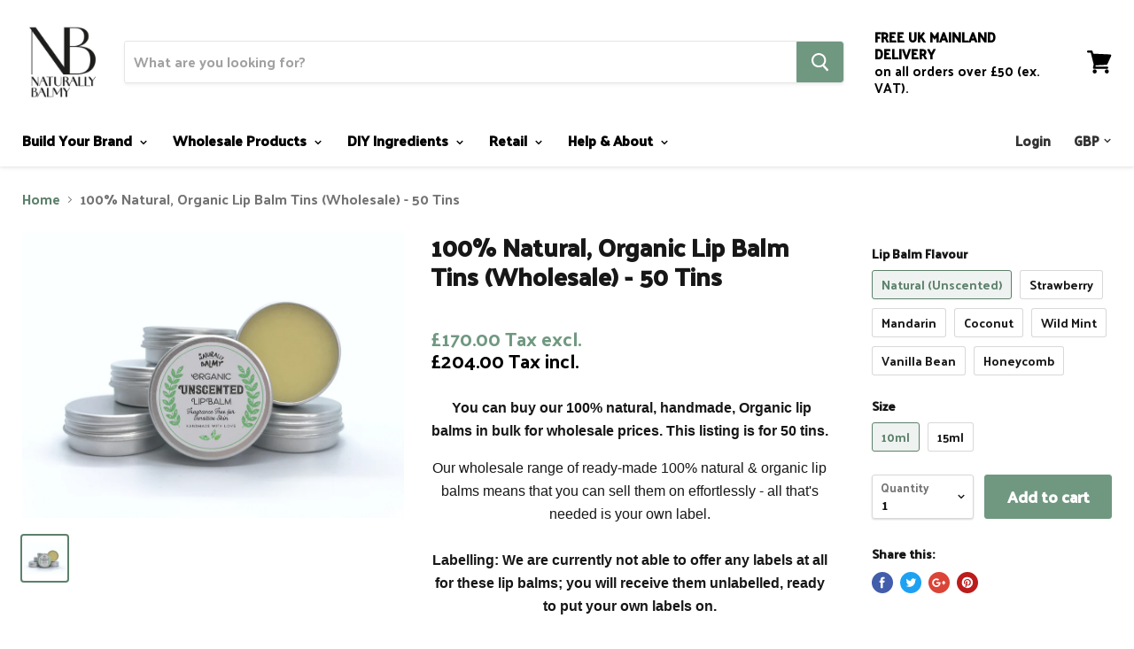

--- FILE ---
content_type: text/html; charset=utf-8
request_url: https://naturallybalmy.co.uk/products/copy-of-100-natural-organic-lip-balm-tins-wholesale-50-tins
body_size: 111356
content:
<!doctype html>
<!--[if IE]><html class="no-js no-touch ie9" lang="en"><![endif]-->
<!--[if !IE]><!--><html class="no-js no-touch" lang="en"><!--<![endif]-->
  <head>
    <!-- Google Tag Manager -->
<script>(function(w,d,s,l,i){w[l]=w[l]||[];w[l].push({'gtm.start':
new Date().getTime(),event:'gtm.js'});var f=d.getElementsByTagName(s)[0],
j=d.createElement(s),dl=l!='dataLayer'?'&l='+l:'';j.async=true;j.src=
'https://www.googletagmanager.com/gtm.js?id='+i+dl;f.parentNode.insertBefore(j,f);
})(window,document,'script','dataLayer','GTM-MX7KL872');</script>
<!-- End Google Tag Manager -->

    

<!-- click tracking -->
<script>
    
   function gtm_get_click_element_path(element) {
    var el = element;
    if (el instanceof Node) {
      // Build the list of elements along the path
      var elList = [];
      do {
        if (el instanceof Element) {
          var classString = el.classList ? [].slice.call(el.classList).join('.') : '';
          var elementName = (el.tagName ? el.tagName.toLowerCase() : '') + 
              (classString ? '.' + classString : '') + 
              (el.id ? '#' + el.id : '');
          if (elementName) elList.unshift(elementName);
        }
        el = el.parentNode
      } while (el != null);
      // Get the stringified element object name
      var objString = element.toString().match(/\[object (\w+)\]/);
      var elementType = objString ? objString[1] : element.toString();
      var cssString = elList.join(' > ');
      // Return the CSS path as a string, prefixed with the element object name
      return cssString ? elementType + ': ' + cssString : elementType;
    }
   }
    
   window.addEventListener("click", function(event){

     // track clicks on any element and push it to Shopify customer events
     Shopify.analytics.publish("custom_click",{
         click_element : gtm_get_click_element_path(event.target) || '',
         click_id : event.target.id || '',
         click_classes : event.target.className || '',
         click_text : event.target.innerText || '',
         click_target : event.target.target || '',
         click_url : event.target.href || ''
     });

     // track link clicks and push it to Shopify customer events
     var closestLink = event.target.closest('a')
     if (closestLink){
       Shopify.analytics.publish("custom_link_click",{
         click_element : gtm_get_click_element_path(closestLink.target) || '',
         click_id : closestLink.id || '',
         click_classes : closestLink.className || '',
         click_text : closestLink.innerText || '',
         click_target : closestLink.target || '',
         click_url : closestLink.href || ''
       })
     }
  });
</script>
<!-- end of click tracking -->
    <meta name="google-site-verification" content="b6KRtUtxyYeELezmeRUBrdtrsDLVIH1qW1d74Zmtmiw" />
    
    <meta charset="utf-8">
    <meta http-equiv="x-ua-compatible" content="IE=edge">

    <title>100% Natural, Organic Lip Balm Tins (Wholesale) - 50 Tins — Naturally Balmy</title>

    
      <meta name="description" content=" You can buy our 100% natural, handmade, Organic lip balms in bulk for wholesale prices. This listing is for 50 tins. Our wholesale range of ready-made 100% natural &amp;amp; organic lip balms means that you can sell them on effortlessly - all that&#39;s needed is your own label. Labelling: We are currently not able to offer a">
    

    
  <link rel="shortcut icon" href="//naturallybalmy.co.uk/cdn/shop/files/NB_Logo_Black_32x32.jpg?v=1730460147" type="image/png">


    <link rel="dns-prefetch" href="//fonts.googleapis.com">

    <link rel="canonical" href="https://naturallybalmy.co.uk/products/copy-of-100-natural-organic-lip-balm-tins-wholesale-50-tins">
    <meta name="viewport" content="width=device-width">

    
<meta property="og:site_name" content="Naturally Balmy">
<meta property="og:url" content="https://naturallybalmy.co.uk/products/copy-of-100-natural-organic-lip-balm-tins-wholesale-50-tins">
<meta property="og:title" content="100% Natural, Organic Lip Balm Tins (Wholesale) - 50 Tins">
<meta property="og:type" content="product">
<meta property="og:description" content=" You can buy our 100% natural, handmade, Organic lip balms in bulk for wholesale prices. This listing is for 50 tins. Our wholesale range of ready-made 100% natural &amp;amp; organic lip balms means that you can sell them on effortlessly - all that&#39;s needed is your own label. Labelling: We are currently not able to offer a"><meta property="og:price:amount" content="170.00">
  <meta property="og:price:currency" content="GBP"><meta property="og:image" content="http://naturallybalmy.co.uk/cdn/shop/products/Unscented_6c91243a-7070-4640-9a82-d65df5da38ba_1024x1024.jpg?v=1543337288">
<meta property="og:image:secure_url" content="https://naturallybalmy.co.uk/cdn/shop/products/Unscented_6c91243a-7070-4640-9a82-d65df5da38ba_1024x1024.jpg?v=1543337288">


  <meta name="twitter:site" content="@NaturallyBalmy?lang=en">


  <meta name="twitter:card" content="summary">

<meta name="twitter:title" content="100% Natural, Organic Lip Balm Tins (Wholesale) - 50 Tins">
<meta name="twitter:description" content=" You can buy our 100% natural, handmade, Organic lip balms in bulk for wholesale prices. This listing is for 50 tins. Our wholesale range of ready-made 100% natural &amp;amp; organic lip balms means that you can sell them on effortlessly - all that&#39;s needed is your own label. Labelling: We are currently not able to offer a">
<meta name="twitter:image" content="https://naturallybalmy.co.uk/cdn/shop/products/Unscented_6c91243a-7070-4640-9a82-d65df5da38ba_600x600.jpg?v=1543337288">
    <meta name="twitter:image:width" content="600">
    <meta name="twitter:image:height" content="600">

    <script>window.performance && window.performance.mark && window.performance.mark('shopify.content_for_header.start');</script><meta name="google-site-verification" content="b6KRtUtxyYeELezmeRUBrdtrsDLVIH1qW1d74Zmtmiw">
<meta name="facebook-domain-verification" content="cgi4b590dq66r8c6rugocoja3bityo">
<meta id="shopify-digital-wallet" name="shopify-digital-wallet" content="/26644622/digital_wallets/dialog">
<meta name="shopify-checkout-api-token" content="08de67f2a54044dc8a7eefb46426d480">
<meta id="in-context-paypal-metadata" data-shop-id="26644622" data-venmo-supported="false" data-environment="production" data-locale="en_US" data-paypal-v4="true" data-currency="GBP">
<link rel="alternate" type="application/json+oembed" href="https://naturallybalmy.co.uk/products/copy-of-100-natural-organic-lip-balm-tins-wholesale-50-tins.oembed">
<script async="async" src="/checkouts/internal/preloads.js?locale=en-GB"></script>
<link rel="preconnect" href="https://shop.app" crossorigin="anonymous">
<script async="async" src="https://shop.app/checkouts/internal/preloads.js?locale=en-GB&shop_id=26644622" crossorigin="anonymous"></script>
<script id="apple-pay-shop-capabilities" type="application/json">{"shopId":26644622,"countryCode":"GB","currencyCode":"GBP","merchantCapabilities":["supports3DS"],"merchantId":"gid:\/\/shopify\/Shop\/26644622","merchantName":"Naturally Balmy","requiredBillingContactFields":["postalAddress","email","phone"],"requiredShippingContactFields":["postalAddress","email","phone"],"shippingType":"shipping","supportedNetworks":["visa","maestro","masterCard","amex","discover","elo"],"total":{"type":"pending","label":"Naturally Balmy","amount":"1.00"},"shopifyPaymentsEnabled":true,"supportsSubscriptions":true}</script>
<script id="shopify-features" type="application/json">{"accessToken":"08de67f2a54044dc8a7eefb46426d480","betas":["rich-media-storefront-analytics"],"domain":"naturallybalmy.co.uk","predictiveSearch":true,"shopId":26644622,"locale":"en"}</script>
<script>var Shopify = Shopify || {};
Shopify.shop = "naturallybalmy.myshopify.com";
Shopify.locale = "en";
Shopify.currency = {"active":"GBP","rate":"1.0"};
Shopify.country = "GB";
Shopify.theme = {"name":"Empire - WHOLESALE \u0026 EXEMPLIFY","id":31871762474,"schema_name":"Empire","schema_version":"2.1.2","theme_store_id":838,"role":"main"};
Shopify.theme.handle = "null";
Shopify.theme.style = {"id":null,"handle":null};
Shopify.cdnHost = "naturallybalmy.co.uk/cdn";
Shopify.routes = Shopify.routes || {};
Shopify.routes.root = "/";</script>
<script type="module">!function(o){(o.Shopify=o.Shopify||{}).modules=!0}(window);</script>
<script>!function(o){function n(){var o=[];function n(){o.push(Array.prototype.slice.apply(arguments))}return n.q=o,n}var t=o.Shopify=o.Shopify||{};t.loadFeatures=n(),t.autoloadFeatures=n()}(window);</script>
<script>
  window.ShopifyPay = window.ShopifyPay || {};
  window.ShopifyPay.apiHost = "shop.app\/pay";
  window.ShopifyPay.redirectState = null;
</script>
<script id="shop-js-analytics" type="application/json">{"pageType":"product"}</script>
<script defer="defer" async type="module" src="//naturallybalmy.co.uk/cdn/shopifycloud/shop-js/modules/v2/client.init-shop-cart-sync_BdyHc3Nr.en.esm.js"></script>
<script defer="defer" async type="module" src="//naturallybalmy.co.uk/cdn/shopifycloud/shop-js/modules/v2/chunk.common_Daul8nwZ.esm.js"></script>
<script type="module">
  await import("//naturallybalmy.co.uk/cdn/shopifycloud/shop-js/modules/v2/client.init-shop-cart-sync_BdyHc3Nr.en.esm.js");
await import("//naturallybalmy.co.uk/cdn/shopifycloud/shop-js/modules/v2/chunk.common_Daul8nwZ.esm.js");

  window.Shopify.SignInWithShop?.initShopCartSync?.({"fedCMEnabled":true,"windoidEnabled":true});

</script>
<script>
  window.Shopify = window.Shopify || {};
  if (!window.Shopify.featureAssets) window.Shopify.featureAssets = {};
  window.Shopify.featureAssets['shop-js'] = {"shop-cart-sync":["modules/v2/client.shop-cart-sync_QYOiDySF.en.esm.js","modules/v2/chunk.common_Daul8nwZ.esm.js"],"init-fed-cm":["modules/v2/client.init-fed-cm_DchLp9rc.en.esm.js","modules/v2/chunk.common_Daul8nwZ.esm.js"],"shop-button":["modules/v2/client.shop-button_OV7bAJc5.en.esm.js","modules/v2/chunk.common_Daul8nwZ.esm.js"],"init-windoid":["modules/v2/client.init-windoid_DwxFKQ8e.en.esm.js","modules/v2/chunk.common_Daul8nwZ.esm.js"],"shop-cash-offers":["modules/v2/client.shop-cash-offers_DWtL6Bq3.en.esm.js","modules/v2/chunk.common_Daul8nwZ.esm.js","modules/v2/chunk.modal_CQq8HTM6.esm.js"],"shop-toast-manager":["modules/v2/client.shop-toast-manager_CX9r1SjA.en.esm.js","modules/v2/chunk.common_Daul8nwZ.esm.js"],"init-shop-email-lookup-coordinator":["modules/v2/client.init-shop-email-lookup-coordinator_UhKnw74l.en.esm.js","modules/v2/chunk.common_Daul8nwZ.esm.js"],"pay-button":["modules/v2/client.pay-button_DzxNnLDY.en.esm.js","modules/v2/chunk.common_Daul8nwZ.esm.js"],"avatar":["modules/v2/client.avatar_BTnouDA3.en.esm.js"],"init-shop-cart-sync":["modules/v2/client.init-shop-cart-sync_BdyHc3Nr.en.esm.js","modules/v2/chunk.common_Daul8nwZ.esm.js"],"shop-login-button":["modules/v2/client.shop-login-button_D8B466_1.en.esm.js","modules/v2/chunk.common_Daul8nwZ.esm.js","modules/v2/chunk.modal_CQq8HTM6.esm.js"],"init-customer-accounts-sign-up":["modules/v2/client.init-customer-accounts-sign-up_C8fpPm4i.en.esm.js","modules/v2/client.shop-login-button_D8B466_1.en.esm.js","modules/v2/chunk.common_Daul8nwZ.esm.js","modules/v2/chunk.modal_CQq8HTM6.esm.js"],"init-shop-for-new-customer-accounts":["modules/v2/client.init-shop-for-new-customer-accounts_CVTO0Ztu.en.esm.js","modules/v2/client.shop-login-button_D8B466_1.en.esm.js","modules/v2/chunk.common_Daul8nwZ.esm.js","modules/v2/chunk.modal_CQq8HTM6.esm.js"],"init-customer-accounts":["modules/v2/client.init-customer-accounts_dRgKMfrE.en.esm.js","modules/v2/client.shop-login-button_D8B466_1.en.esm.js","modules/v2/chunk.common_Daul8nwZ.esm.js","modules/v2/chunk.modal_CQq8HTM6.esm.js"],"shop-follow-button":["modules/v2/client.shop-follow-button_CkZpjEct.en.esm.js","modules/v2/chunk.common_Daul8nwZ.esm.js","modules/v2/chunk.modal_CQq8HTM6.esm.js"],"lead-capture":["modules/v2/client.lead-capture_BntHBhfp.en.esm.js","modules/v2/chunk.common_Daul8nwZ.esm.js","modules/v2/chunk.modal_CQq8HTM6.esm.js"],"checkout-modal":["modules/v2/client.checkout-modal_CfxcYbTm.en.esm.js","modules/v2/chunk.common_Daul8nwZ.esm.js","modules/v2/chunk.modal_CQq8HTM6.esm.js"],"shop-login":["modules/v2/client.shop-login_Da4GZ2H6.en.esm.js","modules/v2/chunk.common_Daul8nwZ.esm.js","modules/v2/chunk.modal_CQq8HTM6.esm.js"],"payment-terms":["modules/v2/client.payment-terms_MV4M3zvL.en.esm.js","modules/v2/chunk.common_Daul8nwZ.esm.js","modules/v2/chunk.modal_CQq8HTM6.esm.js"]};
</script>
<script>(function() {
  var isLoaded = false;
  function asyncLoad() {
    if (isLoaded) return;
    isLoaded = true;
    var urls = ["https:\/\/js.smile.io\/v1\/smile-shopify.js?shop=naturallybalmy.myshopify.com","https:\/\/galleries.goodapps.io\/goodapps.js?domain=https:\/\/galleries.goodapps.io\/\u0026aws=https:\/\/s3-us-west-2.amazonaws.com\/goodapps-galleryp-1\/\u0026shop=naturallybalmy.myshopify.com","https:\/\/cdn-bundler.nice-team.net\/app\/js\/bundler.js?shop=naturallybalmy.myshopify.com","https:\/\/api.revy.io\/bundle.js?shop=naturallybalmy.myshopify.com","https:\/\/tabs.tkdigital.dev\/scripts\/ne_smart_tabs_a483c615751d23f4ac2a76cbef0f37c9.js?shop=naturallybalmy.myshopify.com","https:\/\/cdn.shopify.com\/s\/files\/1\/2664\/4622\/t\/9\/assets\/pop_26644622.js?v=1670846297\u0026shop=naturallybalmy.myshopify.com","https:\/\/public.cnversion.io\/upselly.js?shop=naturallybalmy.myshopify.com","https:\/\/app.adoric-om.com\/adoric.js?key=65ce40b0a5c2d64fabf1bb9fb540e403\u0026shop=naturallybalmy.myshopify.com","https:\/\/coupon-x.premio.io\/assets\/js\/shopify-cx-fronted.js?shop=naturallybalmy.myshopify.com","https:\/\/static-us.afterpay.com\/shopify\/afterpay-attract\/afterpay-attract-widget.js?shop=naturallybalmy.myshopify.com","https:\/\/cdn.parcelifyapp.com\/parcelify-components\/v1\/latest\/shopify_bundle.min.js?shop=naturallybalmy.myshopify.com","https:\/\/cdn.hextom.com\/js\/ultimatesalesboost.js?shop=naturallybalmy.myshopify.com","https:\/\/cdn.hextom.com\/js\/freeshippingbar.js?shop=naturallybalmy.myshopify.com","https:\/\/cdn.hextom.com\/js\/eventpromotionbar.js?shop=naturallybalmy.myshopify.com","https:\/\/loox.io\/widget\/kNdExFcD35\/loox.1745650428574.js?shop=naturallybalmy.myshopify.com","https:\/\/main-app-production.upsellserverapi.com\/build\/external\/services\/session\/index.js?shop=naturallybalmy.myshopify.com","https:\/\/searchanise-ef84.kxcdn.com\/widgets\/shopify\/init.js?a=9K4K8X9B4S\u0026shop=naturallybalmy.myshopify.com"];
    for (var i = 0; i < urls.length; i++) {
      var s = document.createElement('script');
      s.type = 'text/javascript';
      s.async = true;
      s.src = urls[i];
      var x = document.getElementsByTagName('script')[0];
      x.parentNode.insertBefore(s, x);
    }
  };
  if(window.attachEvent) {
    window.attachEvent('onload', asyncLoad);
  } else {
    window.addEventListener('load', asyncLoad, false);
  }
})();</script>
<script id="__st">var __st={"a":26644622,"offset":0,"reqid":"0b330ae2-9f09-4552-8039-30c709e3f8dc-1768960150","pageurl":"naturallybalmy.co.uk\/products\/copy-of-100-natural-organic-lip-balm-tins-wholesale-50-tins","u":"e777928c92e4","p":"product","rtyp":"product","rid":1802151624746};</script>
<script>window.ShopifyPaypalV4VisibilityTracking = true;</script>
<script id="captcha-bootstrap">!function(){'use strict';const t='contact',e='account',n='new_comment',o=[[t,t],['blogs',n],['comments',n],[t,'customer']],c=[[e,'customer_login'],[e,'guest_login'],[e,'recover_customer_password'],[e,'create_customer']],r=t=>t.map((([t,e])=>`form[action*='/${t}']:not([data-nocaptcha='true']) input[name='form_type'][value='${e}']`)).join(','),a=t=>()=>t?[...document.querySelectorAll(t)].map((t=>t.form)):[];function s(){const t=[...o],e=r(t);return a(e)}const i='password',u='form_key',d=['recaptcha-v3-token','g-recaptcha-response','h-captcha-response',i],f=()=>{try{return window.sessionStorage}catch{return}},m='__shopify_v',_=t=>t.elements[u];function p(t,e,n=!1){try{const o=window.sessionStorage,c=JSON.parse(o.getItem(e)),{data:r}=function(t){const{data:e,action:n}=t;return t[m]||n?{data:e,action:n}:{data:t,action:n}}(c);for(const[e,n]of Object.entries(r))t.elements[e]&&(t.elements[e].value=n);n&&o.removeItem(e)}catch(o){console.error('form repopulation failed',{error:o})}}const l='form_type',E='cptcha';function T(t){t.dataset[E]=!0}const w=window,h=w.document,L='Shopify',v='ce_forms',y='captcha';let A=!1;((t,e)=>{const n=(g='f06e6c50-85a8-45c8-87d0-21a2b65856fe',I='https://cdn.shopify.com/shopifycloud/storefront-forms-hcaptcha/ce_storefront_forms_captcha_hcaptcha.v1.5.2.iife.js',D={infoText:'Protected by hCaptcha',privacyText:'Privacy',termsText:'Terms'},(t,e,n)=>{const o=w[L][v],c=o.bindForm;if(c)return c(t,g,e,D).then(n);var r;o.q.push([[t,g,e,D],n]),r=I,A||(h.body.append(Object.assign(h.createElement('script'),{id:'captcha-provider',async:!0,src:r})),A=!0)});var g,I,D;w[L]=w[L]||{},w[L][v]=w[L][v]||{},w[L][v].q=[],w[L][y]=w[L][y]||{},w[L][y].protect=function(t,e){n(t,void 0,e),T(t)},Object.freeze(w[L][y]),function(t,e,n,w,h,L){const[v,y,A,g]=function(t,e,n){const i=e?o:[],u=t?c:[],d=[...i,...u],f=r(d),m=r(i),_=r(d.filter((([t,e])=>n.includes(e))));return[a(f),a(m),a(_),s()]}(w,h,L),I=t=>{const e=t.target;return e instanceof HTMLFormElement?e:e&&e.form},D=t=>v().includes(t);t.addEventListener('submit',(t=>{const e=I(t);if(!e)return;const n=D(e)&&!e.dataset.hcaptchaBound&&!e.dataset.recaptchaBound,o=_(e),c=g().includes(e)&&(!o||!o.value);(n||c)&&t.preventDefault(),c&&!n&&(function(t){try{if(!f())return;!function(t){const e=f();if(!e)return;const n=_(t);if(!n)return;const o=n.value;o&&e.removeItem(o)}(t);const e=Array.from(Array(32),(()=>Math.random().toString(36)[2])).join('');!function(t,e){_(t)||t.append(Object.assign(document.createElement('input'),{type:'hidden',name:u})),t.elements[u].value=e}(t,e),function(t,e){const n=f();if(!n)return;const o=[...t.querySelectorAll(`input[type='${i}']`)].map((({name:t})=>t)),c=[...d,...o],r={};for(const[a,s]of new FormData(t).entries())c.includes(a)||(r[a]=s);n.setItem(e,JSON.stringify({[m]:1,action:t.action,data:r}))}(t,e)}catch(e){console.error('failed to persist form',e)}}(e),e.submit())}));const S=(t,e)=>{t&&!t.dataset[E]&&(n(t,e.some((e=>e===t))),T(t))};for(const o of['focusin','change'])t.addEventListener(o,(t=>{const e=I(t);D(e)&&S(e,y())}));const B=e.get('form_key'),M=e.get(l),P=B&&M;t.addEventListener('DOMContentLoaded',(()=>{const t=y();if(P)for(const e of t)e.elements[l].value===M&&p(e,B);[...new Set([...A(),...v().filter((t=>'true'===t.dataset.shopifyCaptcha))])].forEach((e=>S(e,t)))}))}(h,new URLSearchParams(w.location.search),n,t,e,['guest_login'])})(!0,!0)}();</script>
<script integrity="sha256-4kQ18oKyAcykRKYeNunJcIwy7WH5gtpwJnB7kiuLZ1E=" data-source-attribution="shopify.loadfeatures" defer="defer" src="//naturallybalmy.co.uk/cdn/shopifycloud/storefront/assets/storefront/load_feature-a0a9edcb.js" crossorigin="anonymous"></script>
<script crossorigin="anonymous" defer="defer" src="//naturallybalmy.co.uk/cdn/shopifycloud/storefront/assets/shopify_pay/storefront-65b4c6d7.js?v=20250812"></script>
<script data-source-attribution="shopify.dynamic_checkout.dynamic.init">var Shopify=Shopify||{};Shopify.PaymentButton=Shopify.PaymentButton||{isStorefrontPortableWallets:!0,init:function(){window.Shopify.PaymentButton.init=function(){};var t=document.createElement("script");t.src="https://naturallybalmy.co.uk/cdn/shopifycloud/portable-wallets/latest/portable-wallets.en.js",t.type="module",document.head.appendChild(t)}};
</script>
<script data-source-attribution="shopify.dynamic_checkout.buyer_consent">
  function portableWalletsHideBuyerConsent(e){var t=document.getElementById("shopify-buyer-consent"),n=document.getElementById("shopify-subscription-policy-button");t&&n&&(t.classList.add("hidden"),t.setAttribute("aria-hidden","true"),n.removeEventListener("click",e))}function portableWalletsShowBuyerConsent(e){var t=document.getElementById("shopify-buyer-consent"),n=document.getElementById("shopify-subscription-policy-button");t&&n&&(t.classList.remove("hidden"),t.removeAttribute("aria-hidden"),n.addEventListener("click",e))}window.Shopify?.PaymentButton&&(window.Shopify.PaymentButton.hideBuyerConsent=portableWalletsHideBuyerConsent,window.Shopify.PaymentButton.showBuyerConsent=portableWalletsShowBuyerConsent);
</script>
<script data-source-attribution="shopify.dynamic_checkout.cart.bootstrap">document.addEventListener("DOMContentLoaded",(function(){function t(){return document.querySelector("shopify-accelerated-checkout-cart, shopify-accelerated-checkout")}if(t())Shopify.PaymentButton.init();else{new MutationObserver((function(e,n){t()&&(Shopify.PaymentButton.init(),n.disconnect())})).observe(document.body,{childList:!0,subtree:!0})}}));
</script>
<link id="shopify-accelerated-checkout-styles" rel="stylesheet" media="screen" href="https://naturallybalmy.co.uk/cdn/shopifycloud/portable-wallets/latest/accelerated-checkout-backwards-compat.css" crossorigin="anonymous">
<style id="shopify-accelerated-checkout-cart">
        #shopify-buyer-consent {
  margin-top: 1em;
  display: inline-block;
  width: 100%;
}

#shopify-buyer-consent.hidden {
  display: none;
}

#shopify-subscription-policy-button {
  background: none;
  border: none;
  padding: 0;
  text-decoration: underline;
  font-size: inherit;
  cursor: pointer;
}

#shopify-subscription-policy-button::before {
  box-shadow: none;
}

      </style>

<script>window.performance && window.performance.mark && window.performance.mark('shopify.content_for_header.end');</script>
<link href="//naturallybalmy.co.uk/cdn/shop/t/9/assets/bold-brain-widget.css?v=12280912722225961271544463872" rel="stylesheet" type="text/css" media="all" />
<script>window.BOLD = window.BOLD || {};
    window.BOLD.common = window.BOLD.common || {};
    window.BOLD.common.Shopify = window.BOLD.common.Shopify || {};

    window.BOLD.common.Shopify.shop = {
        domain: 'naturallybalmy.co.uk',
        permanent_domain: 'naturallybalmy.myshopify.com',
        url: 'https://naturallybalmy.co.uk',
        secure_url: 'https://naturallybalmy.co.uk',
        money_format: "\u003cspan class=dualPrice\u003e£{{amount}}\u003c\/span\u003e",
        currency: "GBP"
    };

    window.BOLD.common.Shopify.cart = {"note":null,"attributes":{},"original_total_price":0,"total_price":0,"total_discount":0,"total_weight":0.0,"item_count":0,"items":[],"requires_shipping":false,"currency":"GBP","items_subtotal_price":0,"cart_level_discount_applications":[],"checkout_charge_amount":0};
    window.BOLD.common.template = 'product';window.BOLD.common.Shopify.formatMoney = function(money, format) {
        function n(t, e) {
            return "undefined" == typeof t ? e : t
        }
        function r(t, e, r, i) {
            if (e = n(e, 2),
            r = n(r, ","),
            i = n(i, "."),
            isNaN(t) || null == t)
                return 0;
            t = (t / 100).toFixed(e);
            var o = t.split(".")
              , a = o[0].replace(/(\d)(?=(\d\d\d)+(?!\d))/g, "$1" + r)
              , s = o[1] ? i + o[1] : "";
            return a + s
        }
        "string" == typeof money && (money = money.replace(".", ""));
        var i = ""
          , o = /\{\{\s*(\w+)\s*\}\}/
          , a = format || window.BOLD.common.Shopify.shop.money_format || window.Shopify.money_format || "$ {{ amount }}";
        switch (a.match(o)[1]) {
            case "amount":
                i = r(money, 2);
                break;
            case "amount_no_decimals":
                i = r(money, 0);
                break;
            case "amount_with_comma_separator":
                i = r(money, 2, ".", ",");
                break;
            case "amount_no_decimals_with_comma_separator":
                i = r(money, 0, ".", ",");
                break;
            case "amount_with_space_separator":
                i = r(money, 2, ".", " ");
                break;
            case "amount_no_decimals_with_space_separator":
                i = r(money, 0, ".", " ");
                break;
        }
        return a.replace(o, i);
    };

    window.BOLD.common.Shopify.saveProduct = function (handle, product) {
        if (typeof handle === 'string' && typeof window.BOLD.common.Shopify.products[handle] === 'undefined') {
            if (typeof product === 'number') {
                window.BOLD.common.Shopify.handles[product] = handle;
                product = { id: product };
            }
            window.BOLD.common.Shopify.products[handle] = product;
        }
    };

	window.BOLD.common.Shopify.saveVariant = function (variant_id, variant) {
		if (typeof variant_id === 'number' && typeof window.BOLD.common.Shopify.variants[variant_id] === 'undefined') {
			window.BOLD.common.Shopify.variants[variant_id] = variant;
		}
	};window.BOLD.common.Shopify.products = window.BOLD.common.Shopify.products || {};
    window.BOLD.common.Shopify.variants = window.BOLD.common.Shopify.variants || {};
    window.BOLD.common.Shopify.handles = window.BOLD.common.Shopify.handles || {};window.BOLD.common.Shopify.handle = "copy-of-100-natural-organic-lip-balm-tins-wholesale-50-tins"
window.BOLD.common.Shopify.saveProduct("copy-of-100-natural-organic-lip-balm-tins-wholesale-50-tins", 1802151624746);window.BOLD.common.Shopify.saveVariant(14302319280170, {product_id: 1802151624746, price: 17000, group_id: 'null'});window.BOLD.common.Shopify.saveVariant(14441676963882, {product_id: 1802151624746, price: 20000, group_id: 'null'});window.BOLD.common.Shopify.saveVariant(14302319476778, {product_id: 1802151624746, price: 17000, group_id: 'null'});window.BOLD.common.Shopify.saveVariant(14441681223722, {product_id: 1802151624746, price: 20000, group_id: 'null'});window.BOLD.common.Shopify.saveVariant(14302319575082, {product_id: 1802151624746, price: 17000, group_id: 'null'});window.BOLD.common.Shopify.saveVariant(14441682763818, {product_id: 1802151624746, price: 20000, group_id: 'null'});window.BOLD.common.Shopify.saveVariant(14302319673386, {product_id: 1802151624746, price: 17000, group_id: 'null'});window.BOLD.common.Shopify.saveVariant(14441683648554, {product_id: 1802151624746, price: 20000, group_id: 'null'});window.BOLD.common.Shopify.saveVariant(14302319869994, {product_id: 1802151624746, price: 17000, group_id: 'null'});window.BOLD.common.Shopify.saveVariant(14441686106154, {product_id: 1802151624746, price: 20000, group_id: 'null'});window.BOLD.common.Shopify.saveVariant(14302319968298, {product_id: 1802151624746, price: 17000, group_id: 'null'});window.BOLD.common.Shopify.saveVariant(14441689382954, {product_id: 1802151624746, price: 20000, group_id: 'null'});window.BOLD.common.Shopify.saveVariant(14302320066602, {product_id: 1802151624746, price: 17000, group_id: 'null'});window.BOLD.common.Shopify.saveVariant(14441694560298, {product_id: 1802151624746, price: 20000, group_id: 'null'});window.BOLD.common.Shopify.metafields = window.BOLD.common.Shopify.metafields || {};window.BOLD.common.Shopify.metafields["bold_rp"] = {};</script>

<link href="//naturallybalmy.co.uk/cdn/shop/t/9/assets/bold-upsell.css?v=51915886505602322711543419171" rel="stylesheet" type="text/css" media="all" />
<link href="//naturallybalmy.co.uk/cdn/shop/t/9/assets/bold-upsell-custom.css?v=150135899998303055901543419171" rel="stylesheet" type="text/css" media="all" /><script>var BOLD = BOLD || {};
    BOLD.products = BOLD.products || {};
    BOLD.variant_lookup = BOLD.variant_lookup || {};BOLD.variant_lookup[14302319280170] ="copy-of-100-natural-organic-lip-balm-tins-wholesale-50-tins";BOLD.variant_lookup[14441676963882] ="copy-of-100-natural-organic-lip-balm-tins-wholesale-50-tins";BOLD.variant_lookup[14302319476778] ="copy-of-100-natural-organic-lip-balm-tins-wholesale-50-tins";BOLD.variant_lookup[14441681223722] ="copy-of-100-natural-organic-lip-balm-tins-wholesale-50-tins";BOLD.variant_lookup[14302319575082] ="copy-of-100-natural-organic-lip-balm-tins-wholesale-50-tins";BOLD.variant_lookup[14441682763818] ="copy-of-100-natural-organic-lip-balm-tins-wholesale-50-tins";BOLD.variant_lookup[14302319673386] ="copy-of-100-natural-organic-lip-balm-tins-wholesale-50-tins";BOLD.variant_lookup[14441683648554] ="copy-of-100-natural-organic-lip-balm-tins-wholesale-50-tins";BOLD.variant_lookup[14302319869994] ="copy-of-100-natural-organic-lip-balm-tins-wholesale-50-tins";BOLD.variant_lookup[14441686106154] ="copy-of-100-natural-organic-lip-balm-tins-wholesale-50-tins";BOLD.variant_lookup[14302319968298] ="copy-of-100-natural-organic-lip-balm-tins-wholesale-50-tins";BOLD.variant_lookup[14441689382954] ="copy-of-100-natural-organic-lip-balm-tins-wholesale-50-tins";BOLD.variant_lookup[14302320066602] ="copy-of-100-natural-organic-lip-balm-tins-wholesale-50-tins";BOLD.variant_lookup[14441694560298] ="copy-of-100-natural-organic-lip-balm-tins-wholesale-50-tins";BOLD.products["copy-of-100-natural-organic-lip-balm-tins-wholesale-50-tins"] ={"id":1802151624746,"title":"100% Natural, Organic Lip Balm Tins (Wholesale) - 50 Tins","handle":"copy-of-100-natural-organic-lip-balm-tins-wholesale-50-tins","description":"\u003cp style=\"text-align: center;\"\u003e \u003cspan style=\"font-size: 12pt; font-weight: bold; text-align: center;\"\u003eYou can buy our 100% natural, handmade, Organic lip balms in bulk for wholesale prices. This listing is for 50 tins.\u003c\/span\u003e\u003c\/p\u003e\n\u003cdiv style=\"text-align: center;\"\u003e\u003cspan style=\"text-decoration: underline;\"\u003e\u003cstrong\u003e\u003c\/strong\u003e\u003c\/span\u003e\u003c\/div\u003e\n\u003cdiv\u003e\n\u003cdiv\u003e\n\u003cdiv\u003e\n\u003cdiv\u003e\n\u003cdiv style=\"text-align: center;\"\u003e\u003cspan\u003e\u003c\/span\u003e\u003c\/div\u003e\n\u003cdiv\u003e\u003cspan\u003e\u003c\/span\u003e\u003c\/div\u003e\n\u003c\/div\u003e\n\u003c\/div\u003e\n\u003c\/div\u003e\n\u003c\/div\u003e\n\u003cdiv style=\"text-align: center;\"\u003e\u003cspan style=\"font-size: 12pt;\"\u003eOur wholesale range of ready-made 100% natural \u0026amp; organic lip balms means that you can sell them on effortlessly - all that's needed is your own label.\u003cbr\u003e\u003cbr\u003e\u003c\/span\u003e\u003c\/div\u003e\n\u003cdiv style=\"text-align: center;\"\u003e\u003cspan style=\"font-size: 12pt;\"\u003e\u003cstrong\u003eLabelling: We are currently not able to offer any labels at all for these lip balms; you will receive them unlabelled, ready to put your own labels on.\u003c\/strong\u003e\u003c\/span\u003e\u003c\/div\u003e\n\u003cdiv style=\"text-align: center;\"\u003e\n\u003cspan style=\"font-size: 12pt;\"\u003e\u003cbr\u003eAll lip balms are made fresh to order.\u003c\/span\u003e\u003cbr\u003e\n\u003c\/div\u003e\n\u003cdiv style=\"text-align: center;\"\u003e\n\u003cdiv style=\"text-align: center;\"\u003e\u003cspan style=\"font-size: 13.5pt;\"\u003e\u003cspan style=\"font-size: 12pt;\"\u003e\u003cimg src=\"https:\/\/cdn.shopify.com\/s\/files\/1\/2664\/4622\/files\/leaf_line_2_502465ed-1b32-4c23-9c5e-2bcf44c831fc_large.jpg?v=1521998986\"\u003e\u003cbr\u003e\u003c\/span\u003e\u003c\/span\u003e\u003c\/div\u003e\n\u003cdiv style=\"text-align: center;\"\u003e\n\u003cdiv\u003e\u003cspan\u003e\u003cstrong\u003ePre-Assessed!\u003c\/strong\u003e\u003c\/span\u003e\u003c\/div\u003e\n\u003cdiv\u003eWe have already got a Safety Assessment in place for this lip balm base, so you can sell it under your own brand. This saves you the cost and hassle of doing it yourself!\u003cspan\u003e \u003c\/span\u003e\n\u003c\/div\u003e\n\u003cdiv\u003e\n\u003cspan\u003e\u003c\/span\u003e\u003cbr\u003e\n\u003c\/div\u003e\n\u003cdiv\u003e\n\u003cp\u003eTo request a copy of our Safety Assessment for this product, please email:\u003cspan\u003e \u003c\/span\u003e\u003cspan\u003e\u003ca href=\"mailto:sales@naturallybalmy.co.uk\"\u003esales@naturallybalmy.co.uk\u003c\/a\u003e\u003c\/span\u003e\u003cbr\u003e\u003c\/p\u003e\n\u003c\/div\u003e\n\u003cdiv\u003e\n\u003cspan\u003e *PLEASE NOTE: \u003c\/span\u003eIn order for you to be able to legally sell this lip balm under our assessment, you CANNOT add anything at all to it.*There are also a few other things you need to be aware of, please\u003cspan\u003e \u003c\/span\u003e\u003ca href=\"https:\/\/naturallybalmy.co.uk\/pages\/pre-assessed-cosmetic-bases-faq\"\u003eclick here for the Pre-assessed FAQ\u003c\/a\u003e.\u003c\/div\u003e\n\u003cdiv\u003e\u003cimg src=\"https:\/\/cdn.shopify.com\/s\/files\/1\/2664\/4622\/files\/leaf_line_2_502465ed-1b32-4c23-9c5e-2bcf44c831fc_large.jpg?v=1521998986\"\u003e\u003c\/div\u003e\n\u003c\/div\u003e\n\u003c\/div\u003e\n\u003cdiv style=\"text-align: center;\"\u003e\u003c\/div\u003e\n\u003cdiv style=\"text-align: center;\"\u003e\n\u003cdiv style=\"text-align: center;\"\u003e\n\u003cdiv style=\"text-align: center;\"\u003e\n\u003cdiv style=\"text-align: center;\"\u003e\n\u003cdiv style=\"text-align: center;\"\u003e\u003cspan style=\"font-size: 13.5pt;\"\u003e\u003cspan style=\"font-size: 12pt;\"\u003e\u003cspan style=\"font-weight: bold;\"\u003e\u003cspan style=\"font-weight: normal;\"\u003e\u003c\/span\u003e\u003c\/span\u003e\u003c\/span\u003e\u003c\/span\u003e\u003c\/div\u003e\n\u003cdiv style=\"text-align: center;\"\u003e\u003c\/div\u003e\n\u003c\/div\u003e\n\u003c\/div\u003e\n\u003c\/div\u003e\n\u003c\/div\u003e\n\u003cdiv style=\"text-align: center;\"\u003e\u003c\/div\u003e\n\u003cdiv style=\"text-align: center;\"\u003e\u003cspan style=\"font-size: 13.5pt;\"\u003e\u003cspan style=\"font-size: 12pt; font-weight: bold;\"\u003e\u003cspan style=\"font-weight: normal;\"\u003eOur luscious lip balms, which come in 10ml or 15ml aluminium tins, have built up a reputation for being one of the highest quality on the market, only containing the finest, purest ingredients.\u003c\/span\u003e\u003c\/span\u003e\u003c\/span\u003e\u003c\/div\u003e\n\u003cdiv style=\"text-align: center;\"\u003e\u003cspan style=\"font-family: Georgia; font-size: 13.5pt;\"\u003e\u003cspan style=\"font-size: 12pt;\"\u003e\u003cbr\u003e \u003c\/span\u003e\u003c\/span\u003e\u003c\/div\u003e\n\u003cdiv style=\"text-align: center;\"\u003e\u003cspan style=\"font-size: 12pt;\"\u003eThe Organic Cocoa butter in our lip balms is wild harvested and unrefined, meaning it is pure, unbleached and more plentiful in vitamins. \u003c\/span\u003e\u003c\/div\u003e\n\u003cdiv style=\"text-align: center;\"\u003e\u003cspan style=\"font-family: Georgia; font-size: 12pt;\"\u003e\u003cbr\u003e \u003c\/span\u003e\u003c\/div\u003e\n\u003cdiv style=\"text-align: center;\"\u003e\u003cspan style=\"font-size: 13.5pt;\"\u003e\u003cspan style=\"font-size: 12pt;\"\u003e\u003cspan style=\"font-size: 18px; font-weight: bold;\"\u003e\u003cspan style=\"font-size: 12pt;\"\u003e\u003cspan style=\"font-weight: normal;\"\u003eO\u003c\/span\u003e\u003c\/span\u003e\u003cspan style=\"font-size: 12pt;\"\u003e\u003cspan style=\"font-weight: normal;\"\u003eur natural, creamy lip balms soothe and moisturise your lips without irritating them, making them ideal for sensitive lips.\u003c\/span\u003e\u003c\/span\u003e\u003c\/span\u003e\u003c\/span\u003e\u003c\/span\u003e\u003c\/div\u003e\n\u003cdiv style=\"text-align: center;\"\u003e\u003cspan style=\"font-family: Georgia; font-size: 13.5pt;\"\u003e\u003cspan style=\"font-size: 12pt;\"\u003e\u003cspan style=\"font-size: 18px; font-weight: bold;\"\u003e\u003cspan style=\"font-size: 12pt;\"\u003e\u003cspan style=\"font-weight: normal;\"\u003e\u003cbr\u003e \u003c\/span\u003e\u003c\/span\u003e\u003c\/span\u003e\u003c\/span\u003e\u003c\/span\u003e\u003c\/div\u003e\n\u003cdiv style=\"text-align: center;\"\u003e\u003cspan style=\"font-size: 13.5pt;\"\u003e\u003cspan style=\"font-size: 12pt;\"\u003e\u003cspan style=\"font-size: 18px; font-weight: bold;\"\u003e\u003cspan style=\"font-size: 12pt;\"\u003e\u003cspan style=\"font-weight: normal;\"\u003eThe unscented or vegan lip balm can be used all over for help with dry skin complaints such as eczema (if using for this purpose, or for extra sensitive skin, choose natural flavour below). The balm also protects your skin against the elements and helps to heal dry, chapped lips. It moisturises your lips and stays on, plus a little goes a long way! \u003c\/span\u003e\u003c\/span\u003e\u003c\/span\u003e\u003c\/span\u003e\u003c\/span\u003e\u003c\/div\u003e\n\u003cdiv style=\"text-align: center;\"\u003e\u003cspan style=\"font-family: Georgia; font-size: 13.5pt;\"\u003e\u003cspan style=\"font-size: 12pt;\"\u003e\u003cspan style=\"font-size: 18px; font-weight: bold;\"\u003e\u003cspan style=\"font-size: 12pt;\"\u003e\u003cspan style=\"font-weight: normal;\"\u003e\u003cbr\u003e \u003c\/span\u003e\u003c\/span\u003e\u003c\/span\u003e\u003c\/span\u003e\u003c\/span\u003e\u003c\/div\u003e\n\u003cdiv style=\"text-align: center;\"\u003e\u003cspan style=\"font-size: 13.5pt;\"\u003e\u003cspan style=\"font-size: 12pt;\"\u003e\u003cspan style=\"font-size: 18px; font-weight: bold;\"\u003e\u003cspan style=\"font-size: 12pt;\"\u003e\u003cspan style=\"font-weight: normal;\"\u003eThese wholesale lip balms are ideal for either individuals wishing to make a bit of extra money or other businesses who wish to add a new sideline to their existing product range with minimum effort.\u003c\/span\u003e\u003c\/span\u003e\u003c\/span\u003e\u003c\/span\u003e\u003c\/span\u003e\u003c\/div\u003e\n\u003cdiv style=\"text-align: center;\"\u003e\n\u003cdiv\u003e\u003cspan\u003e \u003c\/span\u003e\u003c\/div\u003e\n\u003c\/div\u003e\n\u003cdiv style=\"text-align: center;\"\u003e\u003cspan style=\"font-size: 12pt; font-weight: normal;\"\u003eOur lip balms are available in a range of flavours (either Organic flavours or essential oils), just choose them from the drop-down menu below. If you would like a variety of flavours rather than just one, we can produce a maximum of 2 different flavours per order. Any more than that they'll have to be charged separately. Please contact us for further details.\u003c\/span\u003e\u003c\/div\u003e\n\u003cdiv style=\"text-align: center;\"\u003e\u003cspan style=\"font-family: Georgia; font-size: 12pt; font-weight: bold;\"\u003e\u003cspan style=\"font-size: 12pt;\"\u003e\u003cspan style=\"font-size: 12pt; font-weight: bold;\"\u003e\u003cspan style=\"font-size: 12pt; font-weight: normal;\"\u003e \u003c\/span\u003e\u003cspan style=\"font-size: 18px; font-weight: bold;\"\u003e \u003c\/span\u003e\u003c\/span\u003e\u003c\/span\u003e\u003c\/span\u003e\u003c\/div\u003e\n\u003cdiv style=\"text-align: center;\"\u003e\n\u003cdiv\u003e\n\u003cdiv\u003e\u003cspan style=\"font-weight: bold; font-size: 12pt;\"\u003eIngredients:\u003c\/span\u003e\u003c\/div\u003e\n\u003c\/div\u003e\n\u003c\/div\u003e\n\u003cdiv style=\"text-align: center;\"\u003e\n\u003cdiv\u003e\u003cspan style=\"font-size: 16px;\"\u003eOrganic Jojoba Oil, Organic Castor Oil, Organic Raw Cocoa Butter, Organic Yellow Beeswax (or Plant-based Candelilla Wax for vegans), Essential oils or Organic Flavours\u003c\/span\u003e\u003c\/div\u003e\n\u003c\/div\u003e\n\u003cdiv style=\"text-align: center;\"\u003e\n\u003cdiv style=\"font-size: 18px;\"\u003e\u003cspan style=\"font-weight: bold; font-size: 12pt;\"\u003e\u003cspan style=\"font-weight: normal;\"\u003e\u003cspan style=\"font-size: 12pt;\"\u003e\u003cbr\u003e \u003c\/span\u003e\u003c\/span\u003e\u003c\/span\u003e\u003c\/div\u003e\n\u003cdiv style=\"font-size: 18px;\"\u003e\u003cspan style=\"font-weight: bold; font-size: 12pt;\"\u003e\u003cspan style=\"font-weight: normal;\"\u003e\u003cspan style=\"font-size: 12pt;\"\u003eBecause these balms are made fresh to order please allow \u003cspan style=\"font-weight: bold;\"\u003e5\u003c\/span\u003e\u003cspan style=\"font-weight: bold;\"\u003e - 10 working days\u003c\/span\u003e for delivery, depending on the quantity.\u003c\/span\u003e\u003c\/span\u003e\u003c\/span\u003e\u003c\/div\u003e\n\u003cdiv style=\"font-size: 18px;\"\u003e\u003cspan style=\"font-weight: bold; font-size: 12pt;\"\u003e\u003cspan style=\"font-weight: normal;\"\u003e\u003cspan style=\"font-size: 12pt;\"\u003e\u003cbr\u003e \u003c\/span\u003e\u003c\/span\u003e\u003c\/span\u003e\u003c\/div\u003e\n\u003cdiv\u003e \u003c\/div\u003e\n\u003c\/div\u003e","published_at":"2020-05-15T15:17:51","created_at":"2018-11-27T16:48:05","vendor":"naturallybalmy","type":"Wholesale Lip Balm","tags":["Lip Balm","Organic","Private Label","Wholesale","Wholesale Organic Lip Balms","Wholesale Pre-Made"],"price":17000,"price_min":17000,"price_max":20000,"price_varies":true,"compare_at_price":null,"compare_at_price_min":0,"compare_at_price_max":0,"compare_at_price_varies":true,"all_variant_ids":[14302319280170,14441676963882,14302319476778,14441681223722,14302319575082,14441682763818,14302319673386,14441683648554,14302319869994,14441686106154,14302319968298,14441689382954,14302320066602,14441694560298],"variants":[{"id":14302319280170,"product_id":1802151624746,"product_handle":"copy-of-100-natural-organic-lip-balm-tins-wholesale-50-tins","title":"Natural (Unscented) \/ 10ml","option1":"Natural (Unscented)","option2":"10ml","option3":null,"sku":"WHOLES425","requires_shipping":true,"taxable":true,"featured_image":null,"image_id":null,"available":true,"name":"100% Natural, Organic Lip Balm Tins (Wholesale) - 50 Tins - Natural (Unscented) \/ 10ml","options":["Natural (Unscented)","10ml"],"price":17000,"weight":20,"compare_at_price":null,"inventory_quantity":-5,"inventory_management":null,"inventory_policy":"deny","inventory_in_cart":0,"inventory_remaining":-5,"incoming":false,"next_incoming_date":null,"taxable":true,"barcode":null},{"id":14441676963882,"product_id":1802151624746,"product_handle":"copy-of-100-natural-organic-lip-balm-tins-wholesale-50-tins","title":"Natural (Unscented) \/ 15ml","option1":"Natural (Unscented)","option2":"15ml","option3":null,"sku":"WHOLES426","requires_shipping":true,"taxable":true,"featured_image":null,"image_id":null,"available":true,"name":"100% Natural, Organic Lip Balm Tins (Wholesale) - 50 Tins - Natural (Unscented) \/ 15ml","options":["Natural (Unscented)","15ml"],"price":20000,"weight":20,"compare_at_price":null,"inventory_quantity":-2,"inventory_management":null,"inventory_policy":"deny","inventory_in_cart":0,"inventory_remaining":-2,"incoming":false,"next_incoming_date":null,"taxable":true,"barcode":null},{"id":14302319476778,"product_id":1802151624746,"product_handle":"copy-of-100-natural-organic-lip-balm-tins-wholesale-50-tins","title":"Strawberry \/ 10ml","option1":"Strawberry","option2":"10ml","option3":null,"sku":"WHOLES427","requires_shipping":true,"taxable":true,"featured_image":null,"image_id":null,"available":true,"name":"100% Natural, Organic Lip Balm Tins (Wholesale) - 50 Tins - Strawberry \/ 10ml","options":["Strawberry","10ml"],"price":17000,"weight":20,"compare_at_price":null,"inventory_quantity":-2,"inventory_management":null,"inventory_policy":"deny","inventory_in_cart":0,"inventory_remaining":-2,"incoming":false,"next_incoming_date":null,"taxable":true,"barcode":null},{"id":14441681223722,"product_id":1802151624746,"product_handle":"copy-of-100-natural-organic-lip-balm-tins-wholesale-50-tins","title":"Strawberry \/ 15ml","option1":"Strawberry","option2":"15ml","option3":null,"sku":"WHOLES428","requires_shipping":true,"taxable":true,"featured_image":null,"image_id":null,"available":true,"name":"100% Natural, Organic Lip Balm Tins (Wholesale) - 50 Tins - Strawberry \/ 15ml","options":["Strawberry","15ml"],"price":20000,"weight":20,"compare_at_price":null,"inventory_quantity":0,"inventory_management":null,"inventory_policy":"deny","inventory_in_cart":0,"inventory_remaining":0,"incoming":false,"next_incoming_date":null,"taxable":true,"barcode":null},{"id":14302319575082,"product_id":1802151624746,"product_handle":"copy-of-100-natural-organic-lip-balm-tins-wholesale-50-tins","title":"Mandarin \/ 10ml","option1":"Mandarin","option2":"10ml","option3":null,"sku":"WHOLES429","requires_shipping":true,"taxable":true,"featured_image":null,"image_id":null,"available":true,"name":"100% Natural, Organic Lip Balm Tins (Wholesale) - 50 Tins - Mandarin \/ 10ml","options":["Mandarin","10ml"],"price":17000,"weight":20,"compare_at_price":null,"inventory_quantity":0,"inventory_management":null,"inventory_policy":"deny","inventory_in_cart":0,"inventory_remaining":0,"incoming":false,"next_incoming_date":null,"taxable":true,"barcode":null},{"id":14441682763818,"product_id":1802151624746,"product_handle":"copy-of-100-natural-organic-lip-balm-tins-wholesale-50-tins","title":"Mandarin \/ 15ml","option1":"Mandarin","option2":"15ml","option3":null,"sku":"WHOLES430","requires_shipping":true,"taxable":true,"featured_image":null,"image_id":null,"available":true,"name":"100% Natural, Organic Lip Balm Tins (Wholesale) - 50 Tins - Mandarin \/ 15ml","options":["Mandarin","15ml"],"price":20000,"weight":20,"compare_at_price":null,"inventory_quantity":0,"inventory_management":null,"inventory_policy":"deny","inventory_in_cart":0,"inventory_remaining":0,"incoming":false,"next_incoming_date":null,"taxable":true,"barcode":null},{"id":14302319673386,"product_id":1802151624746,"product_handle":"copy-of-100-natural-organic-lip-balm-tins-wholesale-50-tins","title":"Coconut \/ 10ml","option1":"Coconut","option2":"10ml","option3":null,"sku":"WHOLES431","requires_shipping":true,"taxable":true,"featured_image":null,"image_id":null,"available":true,"name":"100% Natural, Organic Lip Balm Tins (Wholesale) - 50 Tins - Coconut \/ 10ml","options":["Coconut","10ml"],"price":17000,"weight":20,"compare_at_price":null,"inventory_quantity":-1,"inventory_management":null,"inventory_policy":"deny","inventory_in_cart":0,"inventory_remaining":-1,"incoming":false,"next_incoming_date":null,"taxable":true,"barcode":null},{"id":14441683648554,"product_id":1802151624746,"product_handle":"copy-of-100-natural-organic-lip-balm-tins-wholesale-50-tins","title":"Coconut \/ 15ml","option1":"Coconut","option2":"15ml","option3":null,"sku":"WHOLES432","requires_shipping":true,"taxable":true,"featured_image":null,"image_id":null,"available":true,"name":"100% Natural, Organic Lip Balm Tins (Wholesale) - 50 Tins - Coconut \/ 15ml","options":["Coconut","15ml"],"price":20000,"weight":20,"compare_at_price":null,"inventory_quantity":-1,"inventory_management":null,"inventory_policy":"deny","inventory_in_cart":0,"inventory_remaining":-1,"incoming":false,"next_incoming_date":null,"taxable":true,"barcode":null},{"id":14302319869994,"product_id":1802151624746,"product_handle":"copy-of-100-natural-organic-lip-balm-tins-wholesale-50-tins","title":"Wild Mint \/ 10ml","option1":"Wild Mint","option2":"10ml","option3":null,"sku":"WHOLES433","requires_shipping":true,"taxable":true,"featured_image":null,"image_id":null,"available":true,"name":"100% Natural, Organic Lip Balm Tins (Wholesale) - 50 Tins - Wild Mint \/ 10ml","options":["Wild Mint","10ml"],"price":17000,"weight":20,"compare_at_price":null,"inventory_quantity":0,"inventory_management":null,"inventory_policy":"deny","inventory_in_cart":0,"inventory_remaining":0,"incoming":false,"next_incoming_date":null,"taxable":true,"barcode":null},{"id":14441686106154,"product_id":1802151624746,"product_handle":"copy-of-100-natural-organic-lip-balm-tins-wholesale-50-tins","title":"Wild Mint \/ 15ml","option1":"Wild Mint","option2":"15ml","option3":null,"sku":"WHOLES434","requires_shipping":true,"taxable":true,"featured_image":null,"image_id":null,"available":true,"name":"100% Natural, Organic Lip Balm Tins (Wholesale) - 50 Tins - Wild Mint \/ 15ml","options":["Wild Mint","15ml"],"price":20000,"weight":20,"compare_at_price":null,"inventory_quantity":-1,"inventory_management":null,"inventory_policy":"deny","inventory_in_cart":0,"inventory_remaining":-1,"incoming":false,"next_incoming_date":null,"taxable":true,"barcode":null},{"id":14302319968298,"product_id":1802151624746,"product_handle":"copy-of-100-natural-organic-lip-balm-tins-wholesale-50-tins","title":"Vanilla Bean \/ 10ml","option1":"Vanilla Bean","option2":"10ml","option3":null,"sku":"WHOLES435","requires_shipping":true,"taxable":true,"featured_image":null,"image_id":null,"available":true,"name":"100% Natural, Organic Lip Balm Tins (Wholesale) - 50 Tins - Vanilla Bean \/ 10ml","options":["Vanilla Bean","10ml"],"price":17000,"weight":20,"compare_at_price":null,"inventory_quantity":0,"inventory_management":null,"inventory_policy":"deny","inventory_in_cart":0,"inventory_remaining":0,"incoming":false,"next_incoming_date":null,"taxable":true,"barcode":null},{"id":14441689382954,"product_id":1802151624746,"product_handle":"copy-of-100-natural-organic-lip-balm-tins-wholesale-50-tins","title":"Vanilla Bean \/ 15ml","option1":"Vanilla Bean","option2":"15ml","option3":null,"sku":"WHOLES436","requires_shipping":true,"taxable":true,"featured_image":null,"image_id":null,"available":true,"name":"100% Natural, Organic Lip Balm Tins (Wholesale) - 50 Tins - Vanilla Bean \/ 15ml","options":["Vanilla Bean","15ml"],"price":20000,"weight":20,"compare_at_price":null,"inventory_quantity":-1,"inventory_management":null,"inventory_policy":"deny","inventory_in_cart":0,"inventory_remaining":-1,"incoming":false,"next_incoming_date":null,"taxable":true,"barcode":null},{"id":14302320066602,"product_id":1802151624746,"product_handle":"copy-of-100-natural-organic-lip-balm-tins-wholesale-50-tins","title":"Honeycomb \/ 10ml","option1":"Honeycomb","option2":"10ml","option3":null,"sku":"WHOLES437","requires_shipping":true,"taxable":true,"featured_image":null,"image_id":null,"available":true,"name":"100% Natural, Organic Lip Balm Tins (Wholesale) - 50 Tins - Honeycomb \/ 10ml","options":["Honeycomb","10ml"],"price":17000,"weight":20,"compare_at_price":null,"inventory_quantity":0,"inventory_management":null,"inventory_policy":"deny","inventory_in_cart":0,"inventory_remaining":0,"incoming":false,"next_incoming_date":null,"taxable":true,"barcode":null},{"id":14441694560298,"product_id":1802151624746,"product_handle":"copy-of-100-natural-organic-lip-balm-tins-wholesale-50-tins","title":"Honeycomb \/ 15ml","option1":"Honeycomb","option2":"15ml","option3":null,"sku":"WHOLES438","requires_shipping":true,"taxable":true,"featured_image":null,"image_id":null,"available":true,"name":"100% Natural, Organic Lip Balm Tins (Wholesale) - 50 Tins - Honeycomb \/ 15ml","options":["Honeycomb","15ml"],"price":20000,"weight":20,"compare_at_price":null,"inventory_quantity":-2,"inventory_management":null,"inventory_policy":"deny","inventory_in_cart":0,"inventory_remaining":-2,"incoming":false,"next_incoming_date":null,"taxable":true,"barcode":null}],"available":true,"images":["\/\/naturallybalmy.co.uk\/cdn\/shop\/products\/Unscented_6c91243a-7070-4640-9a82-d65df5da38ba.jpg?v=1543337288"],"featured_image":"\/\/naturallybalmy.co.uk\/cdn\/shop\/products\/Unscented_6c91243a-7070-4640-9a82-d65df5da38ba.jpg?v=1543337288","options":["Lip Balm Flavour","Size"],"url":"\/products\/copy-of-100-natural-organic-lip-balm-tins-wholesale-50-tins"}</script><script>
      document.documentElement.className=document.documentElement.className.replace(/\bno-js\b/,'js');
      if(window.Shopify&&window.Shopify.designMode)document.documentElement.className+=' in-theme-editor';
      if(('ontouchstart' in window)||window.DocumentTouch&&document instanceof DocumentTouch)document.documentElement.className=document.documentElement.className.replace(/\bno-touch\b/,'has-touch');
    </script>

        <link href="//fonts.googleapis.com/css?family=Palanquin+Dark:" rel="stylesheet" type="text/css" media="all" />


    <link href="//naturallybalmy.co.uk/cdn/shop/t/9/assets/theme.scss.css?v=154647077159555788661733232080" rel="stylesheet" type="text/css" media="all" />
  <!--begin-bc-sf-filter-css-->
  <link href="//naturallybalmy.co.uk/cdn/shop/t/9/assets/bc-sf-filter.css?v=168727007087377263301732214696" rel="stylesheet" type="text/css" media="all" />
<!--end-bc-sf-filter-css-->
 

<script>window.__pagefly_analytics_settings__={"acceptTracking":false};</script>
 
  

<script>
    
    
    window.csapps = {
        shop_slug: "naturallybalmy",
        store_id: "naturallybalmy.myshopify.com",
        store_domain: "naturallybalmy.co.uk",
        money_format: "<span class=dualPrice>£{{amount}}</span>",
        cart: null,
        product: null,
        product_collections: null,
        product_variants: null,
        is_volume_discount: null,
        is_bundle_discount: null,
        bundle_class: '.aiod-bundle-discount-wrap',
        product_id: null,
        page_type: null,
        vd_url: 'https://aiod.cirkleinc.com',
        customer: null,
        currency_symbol: "£"
    }
    window.csapps.page_type = "index";
    
    
    window.csapps.cart = {"note":null,"attributes":{},"original_total_price":0,"total_price":0,"total_discount":0,"total_weight":0.0,"item_count":0,"items":[],"requires_shipping":false,"currency":"GBP","items_subtotal_price":0,"cart_level_discount_applications":[],"checkout_charge_amount":0}
    if (typeof window.csapps.cart.items == "object") {
        for (var i = 0; i < window.csapps.cart.items.length; i++) {
            ["sku", "grams", "vendor", "url", "image", "handle", "requires_shipping", "product_type", "product_description"].map(function (a) {
                delete window.csapps.cart.items[i][a]
            })
        }
    }
    window.csapps.cart_collections = {}
    

    
window.csapps.page_type = "product"
    window.csapps.product_id = "1802151624746";
    window.csapps.product = {"id":1802151624746,"title":"100% Natural, Organic Lip Balm Tins (Wholesale) - 50 Tins","handle":"copy-of-100-natural-organic-lip-balm-tins-wholesale-50-tins","description":"\u003cp style=\"text-align: center;\"\u003e \u003cspan style=\"font-size: 12pt; font-weight: bold; text-align: center;\"\u003eYou can buy our 100% natural, handmade, Organic lip balms in bulk for wholesale prices. This listing is for 50 tins.\u003c\/span\u003e\u003c\/p\u003e\n\u003cdiv style=\"text-align: center;\"\u003e\u003cspan style=\"text-decoration: underline;\"\u003e\u003cstrong\u003e\u003c\/strong\u003e\u003c\/span\u003e\u003c\/div\u003e\n\u003cdiv\u003e\n\u003cdiv\u003e\n\u003cdiv\u003e\n\u003cdiv\u003e\n\u003cdiv style=\"text-align: center;\"\u003e\u003cspan\u003e\u003c\/span\u003e\u003c\/div\u003e\n\u003cdiv\u003e\u003cspan\u003e\u003c\/span\u003e\u003c\/div\u003e\n\u003c\/div\u003e\n\u003c\/div\u003e\n\u003c\/div\u003e\n\u003c\/div\u003e\n\u003cdiv style=\"text-align: center;\"\u003e\u003cspan style=\"font-size: 12pt;\"\u003eOur wholesale range of ready-made 100% natural \u0026amp; organic lip balms means that you can sell them on effortlessly - all that's needed is your own label.\u003cbr\u003e\u003cbr\u003e\u003c\/span\u003e\u003c\/div\u003e\n\u003cdiv style=\"text-align: center;\"\u003e\u003cspan style=\"font-size: 12pt;\"\u003e\u003cstrong\u003eLabelling: We are currently not able to offer any labels at all for these lip balms; you will receive them unlabelled, ready to put your own labels on.\u003c\/strong\u003e\u003c\/span\u003e\u003c\/div\u003e\n\u003cdiv style=\"text-align: center;\"\u003e\n\u003cspan style=\"font-size: 12pt;\"\u003e\u003cbr\u003eAll lip balms are made fresh to order.\u003c\/span\u003e\u003cbr\u003e\n\u003c\/div\u003e\n\u003cdiv style=\"text-align: center;\"\u003e\n\u003cdiv style=\"text-align: center;\"\u003e\u003cspan style=\"font-size: 13.5pt;\"\u003e\u003cspan style=\"font-size: 12pt;\"\u003e\u003cimg src=\"https:\/\/cdn.shopify.com\/s\/files\/1\/2664\/4622\/files\/leaf_line_2_502465ed-1b32-4c23-9c5e-2bcf44c831fc_large.jpg?v=1521998986\"\u003e\u003cbr\u003e\u003c\/span\u003e\u003c\/span\u003e\u003c\/div\u003e\n\u003cdiv style=\"text-align: center;\"\u003e\n\u003cdiv\u003e\u003cspan\u003e\u003cstrong\u003ePre-Assessed!\u003c\/strong\u003e\u003c\/span\u003e\u003c\/div\u003e\n\u003cdiv\u003eWe have already got a Safety Assessment in place for this lip balm base, so you can sell it under your own brand. This saves you the cost and hassle of doing it yourself!\u003cspan\u003e \u003c\/span\u003e\n\u003c\/div\u003e\n\u003cdiv\u003e\n\u003cspan\u003e\u003c\/span\u003e\u003cbr\u003e\n\u003c\/div\u003e\n\u003cdiv\u003e\n\u003cp\u003eTo request a copy of our Safety Assessment for this product, please email:\u003cspan\u003e \u003c\/span\u003e\u003cspan\u003e\u003ca href=\"mailto:sales@naturallybalmy.co.uk\"\u003esales@naturallybalmy.co.uk\u003c\/a\u003e\u003c\/span\u003e\u003cbr\u003e\u003c\/p\u003e\n\u003c\/div\u003e\n\u003cdiv\u003e\n\u003cspan\u003e *PLEASE NOTE: \u003c\/span\u003eIn order for you to be able to legally sell this lip balm under our assessment, you CANNOT add anything at all to it.*There are also a few other things you need to be aware of, please\u003cspan\u003e \u003c\/span\u003e\u003ca href=\"https:\/\/naturallybalmy.co.uk\/pages\/pre-assessed-cosmetic-bases-faq\"\u003eclick here for the Pre-assessed FAQ\u003c\/a\u003e.\u003c\/div\u003e\n\u003cdiv\u003e\u003cimg src=\"https:\/\/cdn.shopify.com\/s\/files\/1\/2664\/4622\/files\/leaf_line_2_502465ed-1b32-4c23-9c5e-2bcf44c831fc_large.jpg?v=1521998986\"\u003e\u003c\/div\u003e\n\u003c\/div\u003e\n\u003c\/div\u003e\n\u003cdiv style=\"text-align: center;\"\u003e\u003c\/div\u003e\n\u003cdiv style=\"text-align: center;\"\u003e\n\u003cdiv style=\"text-align: center;\"\u003e\n\u003cdiv style=\"text-align: center;\"\u003e\n\u003cdiv style=\"text-align: center;\"\u003e\n\u003cdiv style=\"text-align: center;\"\u003e\u003cspan style=\"font-size: 13.5pt;\"\u003e\u003cspan style=\"font-size: 12pt;\"\u003e\u003cspan style=\"font-weight: bold;\"\u003e\u003cspan style=\"font-weight: normal;\"\u003e\u003c\/span\u003e\u003c\/span\u003e\u003c\/span\u003e\u003c\/span\u003e\u003c\/div\u003e\n\u003cdiv style=\"text-align: center;\"\u003e\u003c\/div\u003e\n\u003c\/div\u003e\n\u003c\/div\u003e\n\u003c\/div\u003e\n\u003c\/div\u003e\n\u003cdiv style=\"text-align: center;\"\u003e\u003c\/div\u003e\n\u003cdiv style=\"text-align: center;\"\u003e\u003cspan style=\"font-size: 13.5pt;\"\u003e\u003cspan style=\"font-size: 12pt; font-weight: bold;\"\u003e\u003cspan style=\"font-weight: normal;\"\u003eOur luscious lip balms, which come in 10ml or 15ml aluminium tins, have built up a reputation for being one of the highest quality on the market, only containing the finest, purest ingredients.\u003c\/span\u003e\u003c\/span\u003e\u003c\/span\u003e\u003c\/div\u003e\n\u003cdiv style=\"text-align: center;\"\u003e\u003cspan style=\"font-family: Georgia; font-size: 13.5pt;\"\u003e\u003cspan style=\"font-size: 12pt;\"\u003e\u003cbr\u003e \u003c\/span\u003e\u003c\/span\u003e\u003c\/div\u003e\n\u003cdiv style=\"text-align: center;\"\u003e\u003cspan style=\"font-size: 12pt;\"\u003eThe Organic Cocoa butter in our lip balms is wild harvested and unrefined, meaning it is pure, unbleached and more plentiful in vitamins. \u003c\/span\u003e\u003c\/div\u003e\n\u003cdiv style=\"text-align: center;\"\u003e\u003cspan style=\"font-family: Georgia; font-size: 12pt;\"\u003e\u003cbr\u003e \u003c\/span\u003e\u003c\/div\u003e\n\u003cdiv style=\"text-align: center;\"\u003e\u003cspan style=\"font-size: 13.5pt;\"\u003e\u003cspan style=\"font-size: 12pt;\"\u003e\u003cspan style=\"font-size: 18px; font-weight: bold;\"\u003e\u003cspan style=\"font-size: 12pt;\"\u003e\u003cspan style=\"font-weight: normal;\"\u003eO\u003c\/span\u003e\u003c\/span\u003e\u003cspan style=\"font-size: 12pt;\"\u003e\u003cspan style=\"font-weight: normal;\"\u003eur natural, creamy lip balms soothe and moisturise your lips without irritating them, making them ideal for sensitive lips.\u003c\/span\u003e\u003c\/span\u003e\u003c\/span\u003e\u003c\/span\u003e\u003c\/span\u003e\u003c\/div\u003e\n\u003cdiv style=\"text-align: center;\"\u003e\u003cspan style=\"font-family: Georgia; font-size: 13.5pt;\"\u003e\u003cspan style=\"font-size: 12pt;\"\u003e\u003cspan style=\"font-size: 18px; font-weight: bold;\"\u003e\u003cspan style=\"font-size: 12pt;\"\u003e\u003cspan style=\"font-weight: normal;\"\u003e\u003cbr\u003e \u003c\/span\u003e\u003c\/span\u003e\u003c\/span\u003e\u003c\/span\u003e\u003c\/span\u003e\u003c\/div\u003e\n\u003cdiv style=\"text-align: center;\"\u003e\u003cspan style=\"font-size: 13.5pt;\"\u003e\u003cspan style=\"font-size: 12pt;\"\u003e\u003cspan style=\"font-size: 18px; font-weight: bold;\"\u003e\u003cspan style=\"font-size: 12pt;\"\u003e\u003cspan style=\"font-weight: normal;\"\u003eThe unscented or vegan lip balm can be used all over for help with dry skin complaints such as eczema (if using for this purpose, or for extra sensitive skin, choose natural flavour below). The balm also protects your skin against the elements and helps to heal dry, chapped lips. It moisturises your lips and stays on, plus a little goes a long way! \u003c\/span\u003e\u003c\/span\u003e\u003c\/span\u003e\u003c\/span\u003e\u003c\/span\u003e\u003c\/div\u003e\n\u003cdiv style=\"text-align: center;\"\u003e\u003cspan style=\"font-family: Georgia; font-size: 13.5pt;\"\u003e\u003cspan style=\"font-size: 12pt;\"\u003e\u003cspan style=\"font-size: 18px; font-weight: bold;\"\u003e\u003cspan style=\"font-size: 12pt;\"\u003e\u003cspan style=\"font-weight: normal;\"\u003e\u003cbr\u003e \u003c\/span\u003e\u003c\/span\u003e\u003c\/span\u003e\u003c\/span\u003e\u003c\/span\u003e\u003c\/div\u003e\n\u003cdiv style=\"text-align: center;\"\u003e\u003cspan style=\"font-size: 13.5pt;\"\u003e\u003cspan style=\"font-size: 12pt;\"\u003e\u003cspan style=\"font-size: 18px; font-weight: bold;\"\u003e\u003cspan style=\"font-size: 12pt;\"\u003e\u003cspan style=\"font-weight: normal;\"\u003eThese wholesale lip balms are ideal for either individuals wishing to make a bit of extra money or other businesses who wish to add a new sideline to their existing product range with minimum effort.\u003c\/span\u003e\u003c\/span\u003e\u003c\/span\u003e\u003c\/span\u003e\u003c\/span\u003e\u003c\/div\u003e\n\u003cdiv style=\"text-align: center;\"\u003e\n\u003cdiv\u003e\u003cspan\u003e \u003c\/span\u003e\u003c\/div\u003e\n\u003c\/div\u003e\n\u003cdiv style=\"text-align: center;\"\u003e\u003cspan style=\"font-size: 12pt; font-weight: normal;\"\u003eOur lip balms are available in a range of flavours (either Organic flavours or essential oils), just choose them from the drop-down menu below. If you would like a variety of flavours rather than just one, we can produce a maximum of 2 different flavours per order. Any more than that they'll have to be charged separately. Please contact us for further details.\u003c\/span\u003e\u003c\/div\u003e\n\u003cdiv style=\"text-align: center;\"\u003e\u003cspan style=\"font-family: Georgia; font-size: 12pt; font-weight: bold;\"\u003e\u003cspan style=\"font-size: 12pt;\"\u003e\u003cspan style=\"font-size: 12pt; font-weight: bold;\"\u003e\u003cspan style=\"font-size: 12pt; font-weight: normal;\"\u003e \u003c\/span\u003e\u003cspan style=\"font-size: 18px; font-weight: bold;\"\u003e \u003c\/span\u003e\u003c\/span\u003e\u003c\/span\u003e\u003c\/span\u003e\u003c\/div\u003e\n\u003cdiv style=\"text-align: center;\"\u003e\n\u003cdiv\u003e\n\u003cdiv\u003e\u003cspan style=\"font-weight: bold; font-size: 12pt;\"\u003eIngredients:\u003c\/span\u003e\u003c\/div\u003e\n\u003c\/div\u003e\n\u003c\/div\u003e\n\u003cdiv style=\"text-align: center;\"\u003e\n\u003cdiv\u003e\u003cspan style=\"font-size: 16px;\"\u003eOrganic Jojoba Oil, Organic Castor Oil, Organic Raw Cocoa Butter, Organic Yellow Beeswax (or Plant-based Candelilla Wax for vegans), Essential oils or Organic Flavours\u003c\/span\u003e\u003c\/div\u003e\n\u003c\/div\u003e\n\u003cdiv style=\"text-align: center;\"\u003e\n\u003cdiv style=\"font-size: 18px;\"\u003e\u003cspan style=\"font-weight: bold; font-size: 12pt;\"\u003e\u003cspan style=\"font-weight: normal;\"\u003e\u003cspan style=\"font-size: 12pt;\"\u003e\u003cbr\u003e \u003c\/span\u003e\u003c\/span\u003e\u003c\/span\u003e\u003c\/div\u003e\n\u003cdiv style=\"font-size: 18px;\"\u003e\u003cspan style=\"font-weight: bold; font-size: 12pt;\"\u003e\u003cspan style=\"font-weight: normal;\"\u003e\u003cspan style=\"font-size: 12pt;\"\u003eBecause these balms are made fresh to order please allow \u003cspan style=\"font-weight: bold;\"\u003e5\u003c\/span\u003e\u003cspan style=\"font-weight: bold;\"\u003e - 10 working days\u003c\/span\u003e for delivery, depending on the quantity.\u003c\/span\u003e\u003c\/span\u003e\u003c\/span\u003e\u003c\/div\u003e\n\u003cdiv style=\"font-size: 18px;\"\u003e\u003cspan style=\"font-weight: bold; font-size: 12pt;\"\u003e\u003cspan style=\"font-weight: normal;\"\u003e\u003cspan style=\"font-size: 12pt;\"\u003e\u003cbr\u003e \u003c\/span\u003e\u003c\/span\u003e\u003c\/span\u003e\u003c\/div\u003e\n\u003cdiv\u003e \u003c\/div\u003e\n\u003c\/div\u003e","published_at":"2020-05-15T15:17:51+01:00","created_at":"2018-11-27T16:48:05+00:00","vendor":"naturallybalmy","type":"Wholesale Lip Balm","tags":["Lip Balm","Organic","Private Label","Wholesale","Wholesale Organic Lip Balms","Wholesale Pre-Made"],"price":17000,"price_min":17000,"price_max":20000,"available":true,"price_varies":true,"compare_at_price":null,"compare_at_price_min":0,"compare_at_price_max":0,"compare_at_price_varies":false,"variants":[{"id":14302319280170,"title":"Natural (Unscented) \/ 10ml","option1":"Natural (Unscented)","option2":"10ml","option3":null,"sku":"WHOLES425","requires_shipping":true,"taxable":true,"featured_image":null,"available":true,"name":"100% Natural, Organic Lip Balm Tins (Wholesale) - 50 Tins - Natural (Unscented) \/ 10ml","public_title":"Natural (Unscented) \/ 10ml","options":["Natural (Unscented)","10ml"],"price":17000,"weight":20,"compare_at_price":null,"inventory_management":null,"barcode":null,"requires_selling_plan":false,"selling_plan_allocations":[]},{"id":14441676963882,"title":"Natural (Unscented) \/ 15ml","option1":"Natural (Unscented)","option2":"15ml","option3":null,"sku":"WHOLES426","requires_shipping":true,"taxable":true,"featured_image":null,"available":true,"name":"100% Natural, Organic Lip Balm Tins (Wholesale) - 50 Tins - Natural (Unscented) \/ 15ml","public_title":"Natural (Unscented) \/ 15ml","options":["Natural (Unscented)","15ml"],"price":20000,"weight":20,"compare_at_price":null,"inventory_management":null,"barcode":null,"requires_selling_plan":false,"selling_plan_allocations":[]},{"id":14302319476778,"title":"Strawberry \/ 10ml","option1":"Strawberry","option2":"10ml","option3":null,"sku":"WHOLES427","requires_shipping":true,"taxable":true,"featured_image":null,"available":true,"name":"100% Natural, Organic Lip Balm Tins (Wholesale) - 50 Tins - Strawberry \/ 10ml","public_title":"Strawberry \/ 10ml","options":["Strawberry","10ml"],"price":17000,"weight":20,"compare_at_price":null,"inventory_management":null,"barcode":null,"requires_selling_plan":false,"selling_plan_allocations":[]},{"id":14441681223722,"title":"Strawberry \/ 15ml","option1":"Strawberry","option2":"15ml","option3":null,"sku":"WHOLES428","requires_shipping":true,"taxable":true,"featured_image":null,"available":true,"name":"100% Natural, Organic Lip Balm Tins (Wholesale) - 50 Tins - Strawberry \/ 15ml","public_title":"Strawberry \/ 15ml","options":["Strawberry","15ml"],"price":20000,"weight":20,"compare_at_price":null,"inventory_management":null,"barcode":null,"requires_selling_plan":false,"selling_plan_allocations":[]},{"id":14302319575082,"title":"Mandarin \/ 10ml","option1":"Mandarin","option2":"10ml","option3":null,"sku":"WHOLES429","requires_shipping":true,"taxable":true,"featured_image":null,"available":true,"name":"100% Natural, Organic Lip Balm Tins (Wholesale) - 50 Tins - Mandarin \/ 10ml","public_title":"Mandarin \/ 10ml","options":["Mandarin","10ml"],"price":17000,"weight":20,"compare_at_price":null,"inventory_management":null,"barcode":null,"requires_selling_plan":false,"selling_plan_allocations":[]},{"id":14441682763818,"title":"Mandarin \/ 15ml","option1":"Mandarin","option2":"15ml","option3":null,"sku":"WHOLES430","requires_shipping":true,"taxable":true,"featured_image":null,"available":true,"name":"100% Natural, Organic Lip Balm Tins (Wholesale) - 50 Tins - Mandarin \/ 15ml","public_title":"Mandarin \/ 15ml","options":["Mandarin","15ml"],"price":20000,"weight":20,"compare_at_price":null,"inventory_management":null,"barcode":null,"requires_selling_plan":false,"selling_plan_allocations":[]},{"id":14302319673386,"title":"Coconut \/ 10ml","option1":"Coconut","option2":"10ml","option3":null,"sku":"WHOLES431","requires_shipping":true,"taxable":true,"featured_image":null,"available":true,"name":"100% Natural, Organic Lip Balm Tins (Wholesale) - 50 Tins - Coconut \/ 10ml","public_title":"Coconut \/ 10ml","options":["Coconut","10ml"],"price":17000,"weight":20,"compare_at_price":null,"inventory_management":null,"barcode":null,"requires_selling_plan":false,"selling_plan_allocations":[]},{"id":14441683648554,"title":"Coconut \/ 15ml","option1":"Coconut","option2":"15ml","option3":null,"sku":"WHOLES432","requires_shipping":true,"taxable":true,"featured_image":null,"available":true,"name":"100% Natural, Organic Lip Balm Tins (Wholesale) - 50 Tins - Coconut \/ 15ml","public_title":"Coconut \/ 15ml","options":["Coconut","15ml"],"price":20000,"weight":20,"compare_at_price":null,"inventory_management":null,"barcode":null,"requires_selling_plan":false,"selling_plan_allocations":[]},{"id":14302319869994,"title":"Wild Mint \/ 10ml","option1":"Wild Mint","option2":"10ml","option3":null,"sku":"WHOLES433","requires_shipping":true,"taxable":true,"featured_image":null,"available":true,"name":"100% Natural, Organic Lip Balm Tins (Wholesale) - 50 Tins - Wild Mint \/ 10ml","public_title":"Wild Mint \/ 10ml","options":["Wild Mint","10ml"],"price":17000,"weight":20,"compare_at_price":null,"inventory_management":null,"barcode":null,"requires_selling_plan":false,"selling_plan_allocations":[]},{"id":14441686106154,"title":"Wild Mint \/ 15ml","option1":"Wild Mint","option2":"15ml","option3":null,"sku":"WHOLES434","requires_shipping":true,"taxable":true,"featured_image":null,"available":true,"name":"100% Natural, Organic Lip Balm Tins (Wholesale) - 50 Tins - Wild Mint \/ 15ml","public_title":"Wild Mint \/ 15ml","options":["Wild Mint","15ml"],"price":20000,"weight":20,"compare_at_price":null,"inventory_management":null,"barcode":null,"requires_selling_plan":false,"selling_plan_allocations":[]},{"id":14302319968298,"title":"Vanilla Bean \/ 10ml","option1":"Vanilla Bean","option2":"10ml","option3":null,"sku":"WHOLES435","requires_shipping":true,"taxable":true,"featured_image":null,"available":true,"name":"100% Natural, Organic Lip Balm Tins (Wholesale) - 50 Tins - Vanilla Bean \/ 10ml","public_title":"Vanilla Bean \/ 10ml","options":["Vanilla Bean","10ml"],"price":17000,"weight":20,"compare_at_price":null,"inventory_management":null,"barcode":null,"requires_selling_plan":false,"selling_plan_allocations":[]},{"id":14441689382954,"title":"Vanilla Bean \/ 15ml","option1":"Vanilla Bean","option2":"15ml","option3":null,"sku":"WHOLES436","requires_shipping":true,"taxable":true,"featured_image":null,"available":true,"name":"100% Natural, Organic Lip Balm Tins (Wholesale) - 50 Tins - Vanilla Bean \/ 15ml","public_title":"Vanilla Bean \/ 15ml","options":["Vanilla Bean","15ml"],"price":20000,"weight":20,"compare_at_price":null,"inventory_management":null,"barcode":null,"requires_selling_plan":false,"selling_plan_allocations":[]},{"id":14302320066602,"title":"Honeycomb \/ 10ml","option1":"Honeycomb","option2":"10ml","option3":null,"sku":"WHOLES437","requires_shipping":true,"taxable":true,"featured_image":null,"available":true,"name":"100% Natural, Organic Lip Balm Tins (Wholesale) - 50 Tins - Honeycomb \/ 10ml","public_title":"Honeycomb \/ 10ml","options":["Honeycomb","10ml"],"price":17000,"weight":20,"compare_at_price":null,"inventory_management":null,"barcode":null,"requires_selling_plan":false,"selling_plan_allocations":[]},{"id":14441694560298,"title":"Honeycomb \/ 15ml","option1":"Honeycomb","option2":"15ml","option3":null,"sku":"WHOLES438","requires_shipping":true,"taxable":true,"featured_image":null,"available":true,"name":"100% Natural, Organic Lip Balm Tins (Wholesale) - 50 Tins - Honeycomb \/ 15ml","public_title":"Honeycomb \/ 15ml","options":["Honeycomb","15ml"],"price":20000,"weight":20,"compare_at_price":null,"inventory_management":null,"barcode":null,"requires_selling_plan":false,"selling_plan_allocations":[]}],"images":["\/\/naturallybalmy.co.uk\/cdn\/shop\/products\/Unscented_6c91243a-7070-4640-9a82-d65df5da38ba.jpg?v=1543337288"],"featured_image":"\/\/naturallybalmy.co.uk\/cdn\/shop\/products\/Unscented_6c91243a-7070-4640-9a82-d65df5da38ba.jpg?v=1543337288","options":["Lip Balm Flavour","Size"],"media":[{"alt":null,"id":2796323110954,"position":1,"preview_image":{"aspect_ratio":1.333,"height":3024,"width":4032,"src":"\/\/naturallybalmy.co.uk\/cdn\/shop\/products\/Unscented_6c91243a-7070-4640-9a82-d65df5da38ba.jpg?v=1543337288"},"aspect_ratio":1.333,"height":3024,"media_type":"image","src":"\/\/naturallybalmy.co.uk\/cdn\/shop\/products\/Unscented_6c91243a-7070-4640-9a82-d65df5da38ba.jpg?v=1543337288","width":4032}],"requires_selling_plan":false,"selling_plan_groups":[],"content":"\u003cp style=\"text-align: center;\"\u003e \u003cspan style=\"font-size: 12pt; font-weight: bold; text-align: center;\"\u003eYou can buy our 100% natural, handmade, Organic lip balms in bulk for wholesale prices. This listing is for 50 tins.\u003c\/span\u003e\u003c\/p\u003e\n\u003cdiv style=\"text-align: center;\"\u003e\u003cspan style=\"text-decoration: underline;\"\u003e\u003cstrong\u003e\u003c\/strong\u003e\u003c\/span\u003e\u003c\/div\u003e\n\u003cdiv\u003e\n\u003cdiv\u003e\n\u003cdiv\u003e\n\u003cdiv\u003e\n\u003cdiv style=\"text-align: center;\"\u003e\u003cspan\u003e\u003c\/span\u003e\u003c\/div\u003e\n\u003cdiv\u003e\u003cspan\u003e\u003c\/span\u003e\u003c\/div\u003e\n\u003c\/div\u003e\n\u003c\/div\u003e\n\u003c\/div\u003e\n\u003c\/div\u003e\n\u003cdiv style=\"text-align: center;\"\u003e\u003cspan style=\"font-size: 12pt;\"\u003eOur wholesale range of ready-made 100% natural \u0026amp; organic lip balms means that you can sell them on effortlessly - all that's needed is your own label.\u003cbr\u003e\u003cbr\u003e\u003c\/span\u003e\u003c\/div\u003e\n\u003cdiv style=\"text-align: center;\"\u003e\u003cspan style=\"font-size: 12pt;\"\u003e\u003cstrong\u003eLabelling: We are currently not able to offer any labels at all for these lip balms; you will receive them unlabelled, ready to put your own labels on.\u003c\/strong\u003e\u003c\/span\u003e\u003c\/div\u003e\n\u003cdiv style=\"text-align: center;\"\u003e\n\u003cspan style=\"font-size: 12pt;\"\u003e\u003cbr\u003eAll lip balms are made fresh to order.\u003c\/span\u003e\u003cbr\u003e\n\u003c\/div\u003e\n\u003cdiv style=\"text-align: center;\"\u003e\n\u003cdiv style=\"text-align: center;\"\u003e\u003cspan style=\"font-size: 13.5pt;\"\u003e\u003cspan style=\"font-size: 12pt;\"\u003e\u003cimg src=\"https:\/\/cdn.shopify.com\/s\/files\/1\/2664\/4622\/files\/leaf_line_2_502465ed-1b32-4c23-9c5e-2bcf44c831fc_large.jpg?v=1521998986\"\u003e\u003cbr\u003e\u003c\/span\u003e\u003c\/span\u003e\u003c\/div\u003e\n\u003cdiv style=\"text-align: center;\"\u003e\n\u003cdiv\u003e\u003cspan\u003e\u003cstrong\u003ePre-Assessed!\u003c\/strong\u003e\u003c\/span\u003e\u003c\/div\u003e\n\u003cdiv\u003eWe have already got a Safety Assessment in place for this lip balm base, so you can sell it under your own brand. This saves you the cost and hassle of doing it yourself!\u003cspan\u003e \u003c\/span\u003e\n\u003c\/div\u003e\n\u003cdiv\u003e\n\u003cspan\u003e\u003c\/span\u003e\u003cbr\u003e\n\u003c\/div\u003e\n\u003cdiv\u003e\n\u003cp\u003eTo request a copy of our Safety Assessment for this product, please email:\u003cspan\u003e \u003c\/span\u003e\u003cspan\u003e\u003ca href=\"mailto:sales@naturallybalmy.co.uk\"\u003esales@naturallybalmy.co.uk\u003c\/a\u003e\u003c\/span\u003e\u003cbr\u003e\u003c\/p\u003e\n\u003c\/div\u003e\n\u003cdiv\u003e\n\u003cspan\u003e *PLEASE NOTE: \u003c\/span\u003eIn order for you to be able to legally sell this lip balm under our assessment, you CANNOT add anything at all to it.*There are also a few other things you need to be aware of, please\u003cspan\u003e \u003c\/span\u003e\u003ca href=\"https:\/\/naturallybalmy.co.uk\/pages\/pre-assessed-cosmetic-bases-faq\"\u003eclick here for the Pre-assessed FAQ\u003c\/a\u003e.\u003c\/div\u003e\n\u003cdiv\u003e\u003cimg src=\"https:\/\/cdn.shopify.com\/s\/files\/1\/2664\/4622\/files\/leaf_line_2_502465ed-1b32-4c23-9c5e-2bcf44c831fc_large.jpg?v=1521998986\"\u003e\u003c\/div\u003e\n\u003c\/div\u003e\n\u003c\/div\u003e\n\u003cdiv style=\"text-align: center;\"\u003e\u003c\/div\u003e\n\u003cdiv style=\"text-align: center;\"\u003e\n\u003cdiv style=\"text-align: center;\"\u003e\n\u003cdiv style=\"text-align: center;\"\u003e\n\u003cdiv style=\"text-align: center;\"\u003e\n\u003cdiv style=\"text-align: center;\"\u003e\u003cspan style=\"font-size: 13.5pt;\"\u003e\u003cspan style=\"font-size: 12pt;\"\u003e\u003cspan style=\"font-weight: bold;\"\u003e\u003cspan style=\"font-weight: normal;\"\u003e\u003c\/span\u003e\u003c\/span\u003e\u003c\/span\u003e\u003c\/span\u003e\u003c\/div\u003e\n\u003cdiv style=\"text-align: center;\"\u003e\u003c\/div\u003e\n\u003c\/div\u003e\n\u003c\/div\u003e\n\u003c\/div\u003e\n\u003c\/div\u003e\n\u003cdiv style=\"text-align: center;\"\u003e\u003c\/div\u003e\n\u003cdiv style=\"text-align: center;\"\u003e\u003cspan style=\"font-size: 13.5pt;\"\u003e\u003cspan style=\"font-size: 12pt; font-weight: bold;\"\u003e\u003cspan style=\"font-weight: normal;\"\u003eOur luscious lip balms, which come in 10ml or 15ml aluminium tins, have built up a reputation for being one of the highest quality on the market, only containing the finest, purest ingredients.\u003c\/span\u003e\u003c\/span\u003e\u003c\/span\u003e\u003c\/div\u003e\n\u003cdiv style=\"text-align: center;\"\u003e\u003cspan style=\"font-family: Georgia; font-size: 13.5pt;\"\u003e\u003cspan style=\"font-size: 12pt;\"\u003e\u003cbr\u003e \u003c\/span\u003e\u003c\/span\u003e\u003c\/div\u003e\n\u003cdiv style=\"text-align: center;\"\u003e\u003cspan style=\"font-size: 12pt;\"\u003eThe Organic Cocoa butter in our lip balms is wild harvested and unrefined, meaning it is pure, unbleached and more plentiful in vitamins. \u003c\/span\u003e\u003c\/div\u003e\n\u003cdiv style=\"text-align: center;\"\u003e\u003cspan style=\"font-family: Georgia; font-size: 12pt;\"\u003e\u003cbr\u003e \u003c\/span\u003e\u003c\/div\u003e\n\u003cdiv style=\"text-align: center;\"\u003e\u003cspan style=\"font-size: 13.5pt;\"\u003e\u003cspan style=\"font-size: 12pt;\"\u003e\u003cspan style=\"font-size: 18px; font-weight: bold;\"\u003e\u003cspan style=\"font-size: 12pt;\"\u003e\u003cspan style=\"font-weight: normal;\"\u003eO\u003c\/span\u003e\u003c\/span\u003e\u003cspan style=\"font-size: 12pt;\"\u003e\u003cspan style=\"font-weight: normal;\"\u003eur natural, creamy lip balms soothe and moisturise your lips without irritating them, making them ideal for sensitive lips.\u003c\/span\u003e\u003c\/span\u003e\u003c\/span\u003e\u003c\/span\u003e\u003c\/span\u003e\u003c\/div\u003e\n\u003cdiv style=\"text-align: center;\"\u003e\u003cspan style=\"font-family: Georgia; font-size: 13.5pt;\"\u003e\u003cspan style=\"font-size: 12pt;\"\u003e\u003cspan style=\"font-size: 18px; font-weight: bold;\"\u003e\u003cspan style=\"font-size: 12pt;\"\u003e\u003cspan style=\"font-weight: normal;\"\u003e\u003cbr\u003e \u003c\/span\u003e\u003c\/span\u003e\u003c\/span\u003e\u003c\/span\u003e\u003c\/span\u003e\u003c\/div\u003e\n\u003cdiv style=\"text-align: center;\"\u003e\u003cspan style=\"font-size: 13.5pt;\"\u003e\u003cspan style=\"font-size: 12pt;\"\u003e\u003cspan style=\"font-size: 18px; font-weight: bold;\"\u003e\u003cspan style=\"font-size: 12pt;\"\u003e\u003cspan style=\"font-weight: normal;\"\u003eThe unscented or vegan lip balm can be used all over for help with dry skin complaints such as eczema (if using for this purpose, or for extra sensitive skin, choose natural flavour below). The balm also protects your skin against the elements and helps to heal dry, chapped lips. It moisturises your lips and stays on, plus a little goes a long way! \u003c\/span\u003e\u003c\/span\u003e\u003c\/span\u003e\u003c\/span\u003e\u003c\/span\u003e\u003c\/div\u003e\n\u003cdiv style=\"text-align: center;\"\u003e\u003cspan style=\"font-family: Georgia; font-size: 13.5pt;\"\u003e\u003cspan style=\"font-size: 12pt;\"\u003e\u003cspan style=\"font-size: 18px; font-weight: bold;\"\u003e\u003cspan style=\"font-size: 12pt;\"\u003e\u003cspan style=\"font-weight: normal;\"\u003e\u003cbr\u003e \u003c\/span\u003e\u003c\/span\u003e\u003c\/span\u003e\u003c\/span\u003e\u003c\/span\u003e\u003c\/div\u003e\n\u003cdiv style=\"text-align: center;\"\u003e\u003cspan style=\"font-size: 13.5pt;\"\u003e\u003cspan style=\"font-size: 12pt;\"\u003e\u003cspan style=\"font-size: 18px; font-weight: bold;\"\u003e\u003cspan style=\"font-size: 12pt;\"\u003e\u003cspan style=\"font-weight: normal;\"\u003eThese wholesale lip balms are ideal for either individuals wishing to make a bit of extra money or other businesses who wish to add a new sideline to their existing product range with minimum effort.\u003c\/span\u003e\u003c\/span\u003e\u003c\/span\u003e\u003c\/span\u003e\u003c\/span\u003e\u003c\/div\u003e\n\u003cdiv style=\"text-align: center;\"\u003e\n\u003cdiv\u003e\u003cspan\u003e \u003c\/span\u003e\u003c\/div\u003e\n\u003c\/div\u003e\n\u003cdiv style=\"text-align: center;\"\u003e\u003cspan style=\"font-size: 12pt; font-weight: normal;\"\u003eOur lip balms are available in a range of flavours (either Organic flavours or essential oils), just choose them from the drop-down menu below. If you would like a variety of flavours rather than just one, we can produce a maximum of 2 different flavours per order. Any more than that they'll have to be charged separately. Please contact us for further details.\u003c\/span\u003e\u003c\/div\u003e\n\u003cdiv style=\"text-align: center;\"\u003e\u003cspan style=\"font-family: Georgia; font-size: 12pt; font-weight: bold;\"\u003e\u003cspan style=\"font-size: 12pt;\"\u003e\u003cspan style=\"font-size: 12pt; font-weight: bold;\"\u003e\u003cspan style=\"font-size: 12pt; font-weight: normal;\"\u003e \u003c\/span\u003e\u003cspan style=\"font-size: 18px; font-weight: bold;\"\u003e \u003c\/span\u003e\u003c\/span\u003e\u003c\/span\u003e\u003c\/span\u003e\u003c\/div\u003e\n\u003cdiv style=\"text-align: center;\"\u003e\n\u003cdiv\u003e\n\u003cdiv\u003e\u003cspan style=\"font-weight: bold; font-size: 12pt;\"\u003eIngredients:\u003c\/span\u003e\u003c\/div\u003e\n\u003c\/div\u003e\n\u003c\/div\u003e\n\u003cdiv style=\"text-align: center;\"\u003e\n\u003cdiv\u003e\u003cspan style=\"font-size: 16px;\"\u003eOrganic Jojoba Oil, Organic Castor Oil, Organic Raw Cocoa Butter, Organic Yellow Beeswax (or Plant-based Candelilla Wax for vegans), Essential oils or Organic Flavours\u003c\/span\u003e\u003c\/div\u003e\n\u003c\/div\u003e\n\u003cdiv style=\"text-align: center;\"\u003e\n\u003cdiv style=\"font-size: 18px;\"\u003e\u003cspan style=\"font-weight: bold; font-size: 12pt;\"\u003e\u003cspan style=\"font-weight: normal;\"\u003e\u003cspan style=\"font-size: 12pt;\"\u003e\u003cbr\u003e \u003c\/span\u003e\u003c\/span\u003e\u003c\/span\u003e\u003c\/div\u003e\n\u003cdiv style=\"font-size: 18px;\"\u003e\u003cspan style=\"font-weight: bold; font-size: 12pt;\"\u003e\u003cspan style=\"font-weight: normal;\"\u003e\u003cspan style=\"font-size: 12pt;\"\u003eBecause these balms are made fresh to order please allow \u003cspan style=\"font-weight: bold;\"\u003e5\u003c\/span\u003e\u003cspan style=\"font-weight: bold;\"\u003e - 10 working days\u003c\/span\u003e for delivery, depending on the quantity.\u003c\/span\u003e\u003c\/span\u003e\u003c\/span\u003e\u003c\/div\u003e\n\u003cdiv style=\"font-size: 18px;\"\u003e\u003cspan style=\"font-weight: bold; font-size: 12pt;\"\u003e\u003cspan style=\"font-weight: normal;\"\u003e\u003cspan style=\"font-size: 12pt;\"\u003e\u003cbr\u003e \u003c\/span\u003e\u003c\/span\u003e\u003c\/span\u003e\u003c\/div\u003e\n\u003cdiv\u003e \u003c\/div\u003e\n\u003c\/div\u003e"}


        window.csapps.product_collection = []
    
    window.csapps.product_collection.push(262108774442)
    
    window.csapps.product_collection.push(56305614890)
    
    window.csapps.product_collection.push(61161963562)
    
    window.csapps.product_collection.push(67601334314)
    

    window.csapps.product_variant = []
    
    window.csapps.product_variant.push(14302319280170)
    
    window.csapps.product_variant.push(14441676963882)
    
    window.csapps.product_variant.push(14302319476778)
    
    window.csapps.product_variant.push(14441681223722)
    
    window.csapps.product_variant.push(14302319575082)
    
    window.csapps.product_variant.push(14441682763818)
    
    window.csapps.product_variant.push(14302319673386)
    
    window.csapps.product_variant.push(14441683648554)
    
    window.csapps.product_variant.push(14302319869994)
    
    window.csapps.product_variant.push(14441686106154)
    
    window.csapps.product_variant.push(14302319968298)
    
    window.csapps.product_variant.push(14441689382954)
    
    window.csapps.product_variant.push(14302320066602)
    
    window.csapps.product_variant.push(14441694560298)
    

    window.csapps.product_collections = window.csapps.product_collection.toString();
    window.csapps.product_variants = window.csapps.product_variant.toString();

    

    

</script>







<style type="text/css">
    .cs_offer_content_wp {
        width: 100%;
        display: flex;
        flex-wrap: wrap;
        align-content: center;
    }

    .cs_offer_content_wp p a {
        text-decoration: underline;
    }

    .is_grid_thumb {
        flex: 1 0 33.33%;
        max-width: 33.33%;
        padding: 0 5px 10px 5px;
        position: relative;
    }

    .is_grid_thumb .grid_inner, .csapp-thumb-inner {
        background: #FFFFFF;
        border: 1px solid #EEEEEE;
        padding: 10px;
        border-radius: 5px;
        display: flex;
        flex-direction: column;
        height: 100%;
    }

    .csapps-p-detail .csapps-p-title a {
        font-size: 18px;
        line-height: 1.2;
        color: #1C1C1C;
        margin: 0 0 15px;
        font-weight: normal;
        border-bottom: 0;
        display: block;
        width: 100%;
        text-decoration: none;
    }

    .g_b_w {
        order: 3;
    }

    .cs_p_c_m .csapps-price {
        order: 1;
        margin: 0 0 15px;
        color: #1C1C1C;
        font-weight: normal;
        font-size: 18px;
    }

    .cs_p_c_m .csapps-price del {
        color: #BDC1CC;
        margin-left: 12px;
    }

    .offer-wrpper + .offer-wrpper {
        display: none;
    }

    .csapps-bunlde-wrapper {
        display: flex;
        flex-wrap: wrap;
        background: #f9f9f9;
        padding: 10px;
        justify-content: center;
    }

    .csapps-bundle-thumb {
        max-width: 50%;
        width: 100%;
        padding: 5px;
        position: relative;
    }

    .desk_layout_one_grid .csapps-bundle-thumb {
        max-width: 100%;
        width: 100%;
    }

    .desk_layout_two_grid .csapps-bundle-thumb {
        max-width: 50%;
        width: 100%;
    }

    .desk_layout_three_grid .csapps-bundle-thumb {
        max-width: 33.33%;
        width: 100%;
    }

    .desk_layout_four_grid .csapps-bundle-thumb {
        max-width: 25%;
        width: 100%;
    }

    .desk_layout_two_grid .csapps-bundle-thumb:nth-child(2n) .csapp-thumb-inner:after,
    .desk_layout_three_grid .csapps-bundle-thumb:nth-child(3n) .csapp-thumb-inner:after,
    .desk_layout_four_grid .csapps-bundle-thumb:nth-child(4n) .csapp-thumb-inner:after,
    .csapps-bundle-thumb:last-child .csapp-thumb-inner:after {
        content: none;
    }

    .csapps-bunlde-tiers .csapp-thumb-inner > a {
        text-align: center;
        display: block;
    }

    .csapp_bundle_title {
        margin: 10px 0;
        text-align: center;
        line-height: 1;
    }

    .csapps-bunlde-tiers .csapps-bunlde_desc {
        margin: 10px 0;
        font-size: 14px;
        line-height: 1;
        text-align: center;
    }

    .csapps-p-detail .csapps-p-title {
        line-height: 1;
    }

    .csapps-p-detail .csapp-variant-title {
        margin: 0 0 5px;
    }

    .csapps-bunlde-tiers .csapp_total_bundle {
        display: flex;
        align-items: center;
        flex-wrap: wrap;
        justify-content: space-between;
    }

    .csapp-thumb-inner::after {
        content: "+";
        height: 30px;
        width: 30px;
        position: absolute;
        top: 50%;
        transform: translateY(-50%);
        z-index: 1;
        background-color: #008060;
        border-radius: 50%;
        display: flex;
        align-items: center;
        justify-content: center;
        right: -15px;
        font-family: serif;
        font-weight: bold;
    }

    .csapps-p-detail .csapps-price {
        display: flex;
        margin-bottom: 15px;
    }

    .csapps-price del {
        display: block;
        margin-left: 5px;
    }

    .product-single__meta .product-form {
        max-width: inherit;
    }

    .cs_single_op_selector {
        padding: 5px 25px 5px 10px;
        min-height: inherit;
        margin-bottom: 8px;
        width: 100%;
        -webkit-appearance: none;
        -moz-appearance: none;
        appearance: none;
        background-position: right center;
        background-image: url(https://aiod.cirkleinc.com/images/arrow-down.svg);
        background-repeat: no-repeat;
        background-position: right 10px center;
        background-color: #ffffff;
        cursor: pointer;
        background-size: 15px;
        border: 1px solid #EEEEEE;
        border-radius: 5px;
        order: 2;
        margin: 0 0 15px;
        font-size: 16px;
    }

    .csapps-p-detail .csapp-select-option-selector:focus, .csapps-p-detail .bodo_grid_select:focus, .csapps-p-detail .free_p_grid_select:focus {
        outline: none;
    }

    .csapp_load_more {
        text-align: center;
    }

    .load_more_bundle {
        box-shadow: none;
        border: none;
        background: #008060;
        color: #fff;
        font-size: 18px;
        padding: 10px 20px;
        margin: 15px 0;
    }

    .csapps-table {
        border: 0;
        margin: 0;
        min-width: 100%;
        max-width: 100%;
    }

    .aiod-volume-discount-wrap {
        width: 100%;
    }

    .aiod-volume-discount-wrap .volume_required_msg {
        width: 100%;
        display: block;
        font-size: small;
    }

    .csapps-table td {
        border: 0;
        padding: 12px 15px;
    }

    .csapps-table tbody tr:last-child td {
        border-bottom: 0;
    }

    .csapps-bunlde-tiers .csapps-error p {
        margin: 10px 0 0 0;
        color: #ff0000;
        font-weight: bold;
        text-align: center;
    }

    .csapp_btn {
        background-color: #008060;
        border: 1px Solid #008060;
        border-radius: 5px;
        color: #FFFFFF;
        font-size: 16px;
        font-style: normal;
        padding: 10px 20px;
        cursor: pointer;
        line-height: 1.2;
    }

    .csapp_btn:disabled {
        opacity: 0.5;
    }

    .g_b_w .csapp_btn {
        width: 100%;
    }

    .csapp-discount-list {
        max-width: max-content;
        width: 100%;
        margin-left: auto;
        display: table;
        vertical-align: middle;
    }

    .csapp-discount-list .discount-label-conatiner {
        display: table-row;
        font-size: 16px;
    }

    .csapps-cart-original-total.discount-price {
        font-size: 16px;
        margin-right: 5px;
    }

    .csapps-cart-total {
        font-size: 18px;
    }

    .csapp-discount-list .discount {
        padding: 5px 0 5px 0;
        display: table-cell;
        line-height: 2;
    }

    .csapp-discount-list .discount .dis-name {
        display: flex;
    }

    .csapp-discount-list .discount .dis-svg {
        line-height: 1.2;
    }

    .csapp-discount-list .discount svg {
        width: 12px;
        height: 12px;
    }

    .csapp-discount-list .discount svg path {
        fill: gray;
    }

    .csapp-discount-list .discount .dis-text {
        padding-left: 5px;
        text-align: left;
        font-weight: normal;
        color: #000;
        line-height: 1.4;
        max-width: 200px;
        font-size: 15px;
        letter-spacing: 0;
        text-transform: none;
    }

    .csapp-discount-list .discount_price {
        color: #000;
        padding: 5px 0px 5px 5px;
        display: table-cell;
        font-size: 15px;
    }

    .csapp-discount-list .discount_price .csapp_money {
        display: flex;
        align-items: center;
        justify-content: flex-end;
        padding: 5px 5px 5px 20px;
        background: #ddd;
        clip-path: polygon(0% 50%, 25% 100%, 100% 100%, 100% 0%, 25% 0%);
    }

    .cart-subtotal {
        flex-wrap: wrap;
    }

    .csapps-bunlde-tiers .csapp_total_bundle .csapps-total_price,
    .csapps-bunlde-tiers .csapp_total_bundle .csapps-btn_wrapper {
        text-align: center;
        width: 100%;
    }

    .csapps-bunlde-tiers .csapp_total_bundle .csapps-total_price {
        margin: 10px 0;
    }

    .csapps-total_price del {
        margin-right: 5px;
    }

    .csapps-bundle-thumb img {
        display: block;
        margin: 0 auto;
    }

    .cart__subtotal-container {
        display: flex;
        justify-content: flex-end;
    }

    .cart__subtotal {
        text-align: right;
    }

    .aiod-volume-discount-wrap tr:first-child th:after, .aiod-volume-discount-wrap tr:first-child td:after {
        content: none;
    }

    .csapps-volume-discount-tiers, .cs_bogo_get_pro_wrpr {
        margin-top: 20px;
        margin-bottom: 20px;
        border-radius: 9px;
        overflow: hidden;
    }

    .loader {
        text-align: center;
    }

    .csapps-bunlde-tiers {
        padding-top: 40px;
        padding-bottom: 40px;
    }

    .header__cart-price-bubble span.csapps-cart-original-total.discount-price, .header__cart-price-bubble .csapp-discount-list {
        display: none;
    }

    .aiod-bundle-discount-wrap {
        max-width: 1250px;
        margin: 0 auto;
        padding: 0 15px;
    }

    /*new css*/
    #CartContainer .ajaxcart .ajaxcart__footer.ajaxcart__footer--fixed {
        overflow-y: hidden;
        overflow-x: hidden;
    }

    #CartContainer .ajaxcart__subtotal .grid__item.one-third {
        width: 60%;
    }

    #CartContainer .ajaxcart__subtotal .grid__item.two-thirds {
        width: 40%;
    }

    #CartContainer .csapp-discount-list .discount-label-conatiner {
        display: flex;
        font-size: 16px;
        flex-wrap: nowrap;
    }

    #CartContainer .ajaxcart__subtotal .csapp-discount-list .discount {
        align-items: center;
        display: flex;
    }

    #CartContainer .csapps-cart-total {
        display: block;
    }

    .csapp-variant-title ul {
        list-style-type: none;
    }

    #CartContainer .ajaxcart__subtotal .grid__item.one-third > span {
        display: flex;
        flex-wrap: wrap;
        justify-content: flex-end;
        align-items: center;
    }

    .csapps-p-detail {
        margin-top: auto;
        padding: 15px 0 0;
    }

    .csapps-p-detail form {
        display: block;
        margin: 0;
        width: 100%;
    }

    .cs_block_product {
        margin: 0 5px 5px 0;
        border: 1px solid #C9CCCF;
        border-radius: 9px;
        overflow: hidden;
    }

    .cs_bogo_braker {
        font-size: 30px;
    }

    .csapp-products {
        display: flex;
        flex-wrap: wrap;
        align-items: center;
    }

    .csapp-products p {
        margin-bottom: 0;
    }

    .csapp-products a {
        text-decoration: underline;
    }

    .cs_block_product img {
        width: 100%;
        display: block;
    }

    .cs-hover-outer {
        display: none;
        margin-top: 10px;
        position: absolute;
        background-color: #fff;
        padding: 12px 15px;
        box-shadow: 1px 1px 4px 2px #ddd;
        border-radius: 5px;
        z-index: 99;
    }

    .cs_block_product:hover .cs-hover-outer {
        display: block;
    }

    .cs-message em {
        font-size: 13px;
        font-weight: bold;
        border-bottom: 1px dotted;
        margin-bottom: 10px;
        display: block;
    }

    .cs-bogo-name {
        line-height: 18px;
    }

    .aiod-bogo-discount-wrap {
        width: 100%;
        display: block;
    }

    .cs_bogo_get_pro_wrpr {
        border: 1px solid #C9CCCF;
        padding: 12px;
    }

    .cs_bogo_get_pro_wrpr p a {
        text-decoration: underline;
    }

    .top_msg_main {
        position: relative;
    }

    .top_msg_wrpr {
        padding: 10px;
        text-align: center;
        background-color: #efefef;
        position: relative;
    }

    .cs_close {
        position: absolute;
        right: 10px;
        top: 10px;
        cursor: pointer;
        z-index: 1;
    }

    .popup_close {
        position: absolute;
        right: -18px;
        top: -18px;
        border-radius: 50%;
        background-color: black;
        padding: 10px;
        cursor: pointer;
        z-index: 9;
    }

    .cs_close svg, .popup_close svg {
        display: block;
        width: 15px;
        height: 15px;
    }

    .popup_close svg {
        fill: #fff;
    }

    .top_msg_main:not(.csapp_put_left) p {
        max-width: calc(100% - 40px);
        margin: 0 auto;
    }

    .csapp_put_left p {
        max-width: calc(100% - 20px);
        margin-left: 0;
        text-align: left;
    }

    .top_msg_main.csapp_put_full p {
        max-width: 100%;
        text-align: left;
    }

    .top_msg_main.csapp_put_full .top_msg_close {
        display: none;
    }

    .top_msg_wrpr p:not(:last-child) {
        margin-bottom: 8px;
    }

    .top_msg_wrpr p:last-child {
        margin-bottom: 0;
    }

    .cs_volume_msg {
        margin: 8px 0;
    }

    .aiod-wholesale-discount-topbar .top_msg_main {
        margin: 20px 0;
    }

    .bogo_popup, .free_gift_popup {
        position: fixed;
        display: block;
        opacity: 0;
        visibility: hidden;
        transition: 0.4s all;
    }

    .cs_overlay {
        inset: 0;
        background-color: rgba(0, 0, 0, 0.1);
    }

    .cs_bogo_overlay {
        z-index: 999999;
    }

    .cs_free_product_overlay {
        z-index: 99999999;
    }

    .cs_bogo_popup, .cs_free_product_popup {
        top: 50%;
        transform: translate(-50%, -50%);
        left: 50%;
        border-radius: 7px;
        box-shadow: 0 6px 60px 0 #3b3b3b73;
        background-color: #fff;
        width: calc(100% - 40px);
        max-width: 900px;
        max-height: 80vh;
    }

    .cs_bogo_popup {
        z-index: 9999999;
    }

    .cs_free_product_popup {
        z-index: 999999999;
    }

    .cs_bogo_popup_opener, .cs_freeg_popup_opener {
        margin-left: 10px;
    }

    .cs_p_c_m {
        padding: 30px 30px 0;
        overflow: auto;
        max-height: calc(100vh - 150px);
    }

    .csapp_popup_wrpr h4 {
        padding-bottom: 5px;
        margin-bottom: 0;
        text-align: left;
        cursor: pointer;
        color: #1C1C1C;
        font-size: 20px;
        font-weight: bold;
        padding: 15px 0px;
        letter-spacing: 0;
        display: flex;
        align-items: center;
    }

    .csapp_popup_wrpr h4 span {
        margin-right: 25px;
        transform: rotate(0);
        display: flex;
        align-items: center;
        transition: 0.4s all;
    }

    .csapp_popup_wrpr h4 svg, .csapp_popup_wrpr h4 path {
        fill: #1C1C1C;
    }

    .csapp_popup_wrpr h4.active span {
        transform: rotate(-90deg);
    }

    .csapp_popup_wrpr {
        margin: 0;
        border-bottom: 1px solid #eeeeee;
    }

    .cs_offer_content {
        margin-top: 5px;
    }

    .csapp_popup_wrpr .cs_offer_content {
        display: flex;
        justify-content: flex-start;
        overflow-x: auto;
        background: rgb(249 249 249 / 40%);
        padding: 5px;
        border-left: 5px solid #007F60;
        max-height: calc(100vh - 450px);
        margin: 5px 5px 20px;
        align-items: flex-start;
        display: none;
    }

    .csapp_popup_wrpr .cs_offer_content:not(.is_grid) {
        padding-left: 15px;
    }

    .csapp_popup_wrpr:first-child .cs_offer_content {
        display: block;
    }

    .grid_inner a {
        display: block;
        width: 100%;
        text-decoration: none;
    }

    .grid_inner img {
        display: block;
        margin: 0 auto;
    }

    .is_grid_thumb .grid_inner .grid_img, .csapp-thumb-inner .grid_img {
        text-align: center;
    }

    .bogo_popup.cs_show, .free_gift_popup.cs_show {
        opacity: 1;
        visibility: visible;
    }

    .cs-message-heading {
        margin: 0 0 12px 0;
        display: block;
        width: 100%;
    }

    .bogo_desc_content {
        display: block;
        width: 100%;
        margin: 0 0 12px 0;
    }

    #CartContainer .ajaxcart__footer--fixed {
        min-height: 230px;
    }

    #CartContainer .csapp-discount-list .discount-label-conatiner {
        flex-wrap: wrap !important;
        justify-content: flex-end;
    }

    #CartContainer .ajaxcart__footer .two-thirds {
        width: 100%;
    }

    #CartContainer .ajaxcart__footer .grid__item.one-third.text-right {
        width: 100%;
        margin-top: -43px;
    }

    .no_thanks_popup {
        display: block;
        text-align: center;
        cursor: pointer;
        padding: 15px 30px;
        text-decoration: underline;
    }

    [data-csapp_price] .csapp-price s, [data-csapp_price] .csapp-price .cs_final_price, [data-csapp_discount_summery] .discount-label-conatiner, [data-csapp_line_price] .csapp-line-price s, [data-csapp_line_price] .csapp-line-price .cs_final_price {
        width: 100%;
        display: flex;
        justify-content: flex-end;
        align-items: center;
        flex-wrap: wrap;
    }

    [data-csapp_price] .cs_final_price, [data-csapp_line_price] .cs_final_price, [data-csapp_discount_summery] .discount-label-conatiner, [data-csapp_discount_summery] .dis-svg svg, [data-csapp_discount_summery] .dis-svg svg path {
        color: red;
        fill: red;
    }

    [data-csapp_discount_summery] .discount-label-conatiner {
        font-size: 13px;
    }

    [data-csapp_discount_summery] .dis-svg svg {
        width: 12px;
        height: 12px;
        margin-right: 5px;
    }

    [data-csapp_discount_summery] .discount_price {
        margin-left: 5px;
    }

    @media only screen and (min-width: 769px) {
        .cart__row.cart__row--last .push--large--seven-twelfths {
            left: 46.333%;
        }

        .cart__row.cart__row--last .large--five-twelfths {
            width: 54.666%;
        }
    }

    @media only screen and (min-width: 768px) {
        .desk_layout_one_grid .csapp-thumb-inner:after {
            top: 100%;
            bottom: 0;
            left: 50%;
            transform: translate(-50%, -50%);
        }
    }

    @media only screen and (max-width: 992px) {
        .grid_inner .grid_img {
            max-width: 140px;
            margin: 0 auto;
        }

        .cs_bogo_popup, .cs_free_product_popup {
            max-height: 90vh;
        }

        .csapp_popup_wrpr .cs_offer_content {
            max-height: calc(100vh - 290px);
        }
    }

    @media only screen and (max-width: 767px) {
        .mob_layout_two_grid .csapps-bundle-thumb:nth-child(2n) .csapp-thumb-inner:after {
            content: none;
        }

        .mob_layout_two_grid .csapps-bundle-thumb {
            max-width: 50%;
            width: 100%;
        }

        .mob_layout_one_grid .csapps-bundle-thumb {
            max-width: 100%;
            width: 100%;
        }

        .mob_layout_one_grid .csapp-thumb-inner:after {
            top: 100%;
            bottom: 0;
            left: 50%;
            transform: translate(-50%, -50%);
        }

        .is_grid_thumb {
            flex: 1 0 200px;
            max-width: 200px;
        }

        .cs_p_c_m {
            padding: 10px 10px 0 10px;
        }

        .cs_bogo_popup_opener, .cs_freeg_popup_opener {
            margin: 10px 0;
        }

        .no_thanks_popup {
            padding: 10px;
        }

        .is_grid_thumb {
            flex: 1 0 50%;
            max-width: 50%;
        }

        .csapp_btn {
            padding: 10px 10px;
        }
    }

    @media only screen and (max-width: 480px) {
        .is_grid_thumb {
            flex: 1 0 100%;
            max-width: 100%;
        }
    }

</style>


<script type="text/javascript">
    window.addEventListener('DOMContentLoaded', function () {
        var PROXY_PATH = "/apps/aiodPro?csapp=aiod";
        var PROXY_PATH_CART = "/apps/aiodPro?view=cart&csapp=aiod", cart_call_timeout = 10000,
            other_call_timeout = 4000, is_test = '';
        window.csapps.firing_popup = 0, window.csapps.cspriority, window.csapps.bogo_atc = window.csapps.free_g_atc = 'Add To Cart', window.csapps.bogo_soldout = window.csapps.free_g_soldout = 'Sold out', window.csapps.bogo_request_ajax = window.csapps.wholesale_request_ajax = window.csapps.volumn_request_ajax = window.csapps.checkout_request_ajax = window.csapps.normal_cart_ajax = window.csapps.fire_cart_ajax = 'ToCancelPrevReq', window.csapps.top_bar_css = 0, window.csapps.all_products = [], window.csapps.Data_bogo = [], window.csapps.bogo_server_data, window.csapps.wholesale_server_data, window.csapps.table_Data, window.csapps.Data_volume = [], window.csapps.Data_wholesale = [], window.csapps.volumn_is_variant = 0, window.csapps.bogo_is_variant = 0, window.csapps.wholesale_is_variant = 0, window.csapps.bundle_style_cnt = 0, window.csapps.bundle_total_price_text = '', window.csapps.bundle_save_text = '', window.csapps.bundle_not_available = '', close_svg = '<svg aria-hidden="true" focusable="false" role="presentation" class="icon icon-close" viewBox="0 0 40 40"><path d="M23.868 20.015L39.117 4.78c1.11-1.108 1.11-2.77 0-3.877-1.109-1.108-2.773-1.108-3.882 0L19.986 16.137 4.737.904C3.628-.204 1.965-.204.856.904c-1.11 1.108-1.11 2.77 0 3.877l15.249 15.234L.855 35.248c-1.108 1.108-1.108 2.77 0 3.877.555.554 1.248.831 1.942.831s1.386-.277 1.94-.83l15.25-15.234 15.248 15.233c.555.554 1.248.831 1.941.831s1.387-.277 1.941-.83c1.11-1.109 1.11-2.77 0-3.878L23.868 20.015z" class="layer"></path></svg>';
        csapps.set_local_data = function (d_n, d_v) {
            if (typeof (Storage) !== "undefined") {
                localStorage.setItem(d_n, d_v);
            }
        }
        csapps.get_local_data = function (d_n) {
            var storage_data = '';
            if (typeof (Storage) !== "undefined") {
                storage_data = localStorage.getItem(d_n);
            }
            return storage_data;
        }
        csapps.formatMoney = function (t, r) {
            function n(t, r) {
                return void 0 === t ? r : t
            }

            function e(t, r, e, o) {
                if (r = n(r, 2), e = n(e, ","), o = n(o, "."), isNaN(t) || null == t) return 0;
                var a = (t = (t / 100).toFixed(r)).split(".");
                return a[0].replace(/(\d)(?=(\d\d\d)+(?!\d))/g, "$1" + e) + (a[1] ? o + a[1] : "")
            }

            "string" == typeof t && (t = t.replace(".", ""));
            var o = "",
                a = /\{\{\s*(\w+)\s*\}\}/,
                i = r || this.money_format;
            switch (i.match(a)[1]) {
                case "amount":
                    o = e(t, 2);
                    break;
                case "amount_no_decimals":
                    o = e(t, 0);
                    break;
                case "amount_with_comma_separator":
                    o = e(t, 2, ".", ",");
                    break;
                case "amount_with_space_separator":
                    o = e(t, 2, " ", ",");
                    break;
                case "amount_with_period_and_space_separator":
                    o = e(t, 2, " ", ".");
                    break;
                case "amount_no_decimals_with_comma_separator":
                    o = e(t, 0, ".", ",");
                    break;
                case "amount_no_decimals_with_space_separator":
                    o = e(t, 0, ".", "");
                    break;
                case "amount_with_space_separator":
                    o = e(t, 2, ",", "");
                    break;
                case "amount_with_apostrophe_separator":
                    o = e(t, 2, "'", ".")
            }
            return i.replace(a, o)
        }
        var wmf = csapps.formatMoney.money_format;

        function imgURL(src, size) {
            return src
                .replace(/_(pico|icon|thumb|small|compact|medium|large|grande|original|1024x1024|2048x2048|master|300x)+\./g, '.')
                .replace(/\.jpg|\.png|\.gif|\.jpeg/g, function (match) {
                    return '_' + size + match;
                });
        }

        function csapp_loadScript(url, callback) {
            var script = document.createElement("script");
            script.type = "text/javascript";
            if (script.readyState) {
                script.onreadystatechange = function () {
                    if (script.readyState == "loaded" || script.readyState == "complete") {
                        script.onreadystatechange = null;
                        callback();
                    }
                };
            } else {
                script.onload = function () {
                    callback();
                };
            }
            script.src = url;
            document.getElementsByTagName("head")[0].appendChild(script);
        }

        function start(jQuerycs) {
            var checkout_selectors = "input[name='checkout']:not(.csapps-ignore), input[value='Checkout']:not(.csapps-ignore), button[name='checkout']:not(.csapps-ignore), [href$='checkout']:not(.csapps-ignore), button[value='Checkout']:not(.csapps-ignore), input[name='goto_pp'], button[name='goto_pp'], input[name='goto_gc'], button[name='goto_gc'],.csapps_checkout"
            var store_id = window.csapps.store_id;
            if (window.csapps.page_type == "product") {
                var variants = window.csapps.product.variants;
                window.csapps.product.selected_variant = null;
                window.product_page_btn_condition = function () {
                    var options = [];
                    var selector_var = jQuerycs('body .cs_product_form_wrpr').length ? jQuerycs(".cs_product_form_wrpr .single-option-selector") : jQuerycs(".single-option-selector, select.form__input--select, .swatch-element input[type='radio'],.single-option-selector__radio:checked, select[data-option='option1'], select[data-option='option1']:checked, select[data-option='option2'], select[data-option='option2']:checked, select[data-option='option3'], select[data-option='option3']:checked, select[data-index='option1'], select[data-index='option1']:checked, select[data-index='option2'], select[data-index='option2']:checked, select[data-index='option3'], select[data-index='option3']:checked, ul li div[swatch-option='option1'], input[type='radio']:checked");
                    jQuerycs(selector_var).each(function (i, selector) {
                        options.push(selector.value)
                    });
                    var grep = function (items, callback) {
                        var filtered = [],
                            len = items.length,
                            i = 0;
                        for (i; i < len; i++) {
                            var item = items[i];
                            var cond = callback(item);
                            if (cond) {
                                filtered.push(item);
                            }
                        }
                        return filtered;
                    };
                    options = grep(options, function (n) {
                        return (n);
                    });
                    options.length == 1 ? selected_variant_title = options : selected_variant_title = options.join(' / ');
                    if (document.querySelector('.selected_variant span') != null) {
                        var variantId = document.querySelector('.selected_variant span').textContent;
                    } else {
                        Object.keys(variants).forEach(function (key) {
                            var val = variants[key];
                            selected_variant_title = selected_variant_title.toString().toLowerCase();
                            var variantTitle = val.title.toString().toLowerCase();
                            if (variantTitle.trim() == selected_variant_title.trim() || variantTitle.trim() == 'default title') {
                                var variantId = val.id;
                                window.csapps.product.selected_variant = val.id
                            }
                        });
                    }
                }
            }
            window.checkAppInstalled = function (version) {
                window.csapps.is_volume_discount = true
                window.csapps.is_bundle_discount = true
                window.csapps.is_bogo_discount = true
                window.csapps.is_free_gift_discount = true
                window.csapps.is_general_discount = true
                window.csapps.is_wholesale_discount = true
                commonJS(version);
            };
            window.commonJS = function (jQuerycs) {
                jQuerycs(document).one('click', checkout_selectors, function (e) {
                    if (jQuerycs('.csapp-discount-list').length || jQuerycs('[data-csapp_price] .csapp-price').length || jQuerycs('[data-csapp_line_price] .csapp-line-price').length || jQuerycs('[data-csapp_discount_summery] .discount-label-conatiner').length) {
                        e.preventDefault();
                        if (typeof csappsCheckout != "function") {
                            window.location = "/checkout";
                        } else {
                            jQuerycs(this).attr('disabled', 'disabled');
                            csappsCheckout();
                        }
                    } else {
                        return true;
                    }
                });
                window.csappsDoActions = function (data, discount_type, v_s) {
                    if (data) {
                        if (typeof data == "object" && typeof data.items == "object") {
                            csappsShowCartDiscounts(data, discount_type, v_s)
                        }
                    }
                }
                window.clickappbundle = function (jQuerycs) {
                    jQuerycs(document).on('change', 'select.csapp-select-option-selector', function (e) {
                        e.preventDefault();
                        var OP_ARRAY = [];
                        jQuerycs(this).closest('.csapps-bundle-thumb').find('.csapp-select-option-selector').each(function (OPI, OPV) {
                            OP_ARRAY.push(jQuerycs(OPV).val())
                        });
                        OP_ARRAY = OP_ARRAY.join(' / ');
                        jQuerycs(this).closest('.csapps-bundle-thumb').find('select[name="csapps-bundle-name-id"] option[value=""]').remove();
                        if (jQuerycs(this).closest('.csapps-bundle-thumb').find('select[name="csapps-bundle-name-id"] option[data-title="' + OP_ARRAY + '"]').length) {
                            jQuerycs(this).closest('.csapps-bundle-thumb').find('select[name="csapps-bundle-name-id"] option[data-title="' + OP_ARRAY + '"]').prop("selected", 1).trigger("change");
                        } else {
                            jQuerycs(this).closest('.csapps-bundle-thumb').find('select[name="csapps-bundle-name-id"]').append('<option value="" data-title="' + OP_ARRAY + '" data-ptitle="' + jQuerycs(this).closest('.csapps-bundle-thumb').find('select[name="csapps-bundle-name-id"] option').attr('data-ptitle') + '" data-compare-price="' + jQuerycs(this).closest('.csapps-bundle-thumb').find('select[name="csapps-bundle-name-id"] option').attr('data-compare-price') + '" data-price="' + jQuerycs(this).closest('.csapps-bundle-thumb').find('select[name="csapps-bundle-name-id"] option').attr('data-price') + '" data-available="true">' + OP_ARRAY + '</option>');
                            jQuerycs(this).closest('.csapps-bundle-thumb').find('select[name="csapps-bundle-name-id"] option[value=""]').prop("selected", 1).trigger("change");
                        }
                    });
                    jQuerycs('body').on('click', '.load_more_bundle', function (e) {
                        e.preventDefault();
                        var btn = jQuerycs(this);
                        btn.addClass('loading');
                        var getUrl = btn.attr('data-next_url'),
                            in_append = jQuerycs(this).closest(window.csapps.bundle_class),
                            bundle_possiblity = check_bundle_possiblity(in_append);
                        bundleTable(getUrl, bundle_possiblity[0], in_append, bundle_possiblity[1]);
                    });
                    jQuerycs('body').on('click', '.cs_bogo_msg_close', function (e) {
                        e.preventDefault();
                        remove_bogo_msg();
                    });
                    jQuerycs('body').on('click', '.cs_general_msg_close', function (e) {
                        e.preventDefault();
                        remove_general_msg();
                    });
                    jQuerycs('body').on('click', '.cs_free_p_msg_close', function (e) {
                        e.preventDefault();
                        remove_free_gift_msg();
                    });
                    jQuerycs('body').on('click', '.cs_wholesale_msg_close', function (e) {
                        e.preventDefault();
                        remove_wholesale_msg();
                    });
                    jQuerycs('body').on('click', '.cs_volume_msg_close', function (e) {
                        e.preventDefault();
                        jQuerycs(this).closest('.cs_volume_msg').slideUp();
                        setTimeout(function () {
                            jQuerycs(this).closest('.cs_volume_msg').remove();
                        }, 500);
                    });
                    jQuerycs('body').on('submit', '.single_grid_form', function (e) {
                        jQuerycs(this).find('.grid_atc_btn').attr('disabled', 'disabled');
                    });
                    jQuerycs('body').on('click', '.cs_bogo_popup_opener', function (e) {
                        e.preventDefault();
                        jQuerycs(this).attr('disabled', 'disabled');
                        csapps.set_local_data('csbogo', 0);
                        fire_cart_data(1, 'bogo');
                    });
                    jQuerycs('body').on('click', '.cs_freeg_popup_opener', function (e) {
                        e.preventDefault();
                        jQuerycs(this).attr('disabled', 'disabled');
                        csapps.set_local_data('csfree', 0);
                        fire_cart_data(1, 'free');
                    });
                    jQuerycs('body').on('click', '.cs_bogo_pop_close', function (e) {
                        e.preventDefault();
                        remove_bogo_popup();
                    });
                    jQuerycs('body').on('click', '.close_bogo', function (e) {
                        e.preventDefault();
                        remove_bogo_popup();
                        csapps.set_local_data('csbogo', 1);
                    });
                    jQuerycs('body').on('click', '.cs_freeg_pop_close', function (e) {
                        e.preventDefault();
                        remove_free_gift_popup();
                    });
                    jQuerycs('body').on('click', '.close_free', function (e) {
                        e.preventDefault();
                        remove_free_gift_popup();
                        csapps.set_local_data('csfree', 1);
                    });
                    jQuerycs('body').on('click', '.csapp_popup_wrpr h4', function (e) {
                        jQuerycs(".csapp_popup_wrpr h4").removeClass("active");
                        jQuerycs(".cs_offer_content").slideUp();
                        if (!jQuerycs(this).next().is(":visible")) {
                            jQuerycs(this).next().slideDown();
                            jQuerycs(this).addClass("active");
                        }
                    });
                    jQuerycs('body').on('click', '.csapps-add-to-cart-btn', function (e) {
                        e.preventDefault();
                        var btn = jQuerycs(this), data = [];
                        btn.attr('disabled', 'disabled').addClass('loading');
                        btn.closest('.csapps-bunlde-tiers').find('select[name="csapps-bundle-name-id"]').each(function (inx, grid) {
                            var items = {};
                            var prop = {};
                            items.id = jQuerycs(grid).val();
                            items.quantity = jQuerycs(grid).attr('data-qty');
                            prop['_cs_bundle_id'] = btn.closest('.csapps-bunlde-tiers').attr('data-bundle_id');
                            items.properties = prop;
                            data.push(items);
                        });
                        jQuerycs.post('/cart/add.js?csapp=aiod', {
                            items: data
                        }, function (c) {
                            if (typeof aiod_bundle_addtocart_success !== "undefined") {
                                aiod_bundle_addtocart_success();
                                btn.removeAttr('disabled', 'disabled').removeClass('loading');
                            } else {
                                window.location = '/cart';
                            }
                        }, 'JSON').fail(function (response) {
                            alert('Any item of bundle is soldout. So, you can not buy this bundle.');
                            btn.removeAttr('disabled', 'disabled').removeClass('loading');
                        });
                    });
                }
                clickappbundle(jQuerycs);
                window.csappsShowCartDiscounts = function (discounts, discount_type, v_s) {
                    window.csapps.discounts = discounts;
                    jQuerycs(".csapps-cart-original-total").css("text-decoration", "none").addClass('discount-price');
                    jQuerycs('.csapp-discount-list, .csapps-cart-total').remove();
                    var volume_bar = (typeof v_s.required_quantity_msg !== 'undefined' && v_s.required_quantity_msg != null && v_s.required_quantity_msg != '') ? v_s.required_quantity_msg : '';
                    jQuerycs('[data-csapp_line_wrapper]').each(function (cslwi, cslw) {
                        var csapp_cart_line_item = 0;
                        jQuerycs(cslw).find('[data-csapp_line_index]').each(function (cslii, csli) {
                            if (jQuerycs(csli).find('[data-csapp_price]').length || jQuerycs(csli).find('[data-csapp_line_price]').length || jQuerycs(csli).find('[data-csapp_discount_summery]').length || jQuerycs(csli).find('[data-aiod-volume-discount-line_item-bar]').length) {
                                jQuerycs(csli).attr('data-csapp_line_index', csapp_cart_line_item);
                                csapp_cart_line_item++;
                            }
                        });
                    });
                    if (volume_bar != '') {
                        var offer_text = v_s.offer_text != null ? v_s.offer_text : '',
                            get_a_text = v_s.get_a_text != null ? v_s.get_a_text : '';
                        jQuerycs(discounts.items).each(function (i, v) {
                            jQuerycs('[data-csapp_line_wrapper]').each(function (iw, dw) {
                                var cs_line = jQuerycs(dw).find('[data-csapp_line_index="' + i + '"] [data-aiod-volume-discount-line_item-bar] .cs_volume_msg');
                                if (typeof v.cs_volume_eligible !== 'undefined' && v.cs_volume_eligible != null) {
                                    var discount_type = v.cs_volume_eligible.discount_type,
                                        price = v.cs_volume_eligible.discount_value,
                                        discount = (discount_type == 2) ? csapps.formatMoney(price * 100, wmf) + " " + offer_text : (discount_type == 1) ? get_a_text + " " + "<span class='money'>" + csapps.formatMoney(price * 100, wmf) + "</span>" : price + "% " + offer_text,
                                        vlb = (volume_bar.indexOf('') > -1) ? volume_bar.replace("{{quantity}}", v.cs_volume_eligible.required_quantity) : volume_bar,
                                        vlb = (vlb.indexOf('') > -1) ? vlb.replace("{{discount}}", discount) : vlb;
                                    (cs_line.length) ? cs_line.find('.cs_vol_txt').html(vlb) : jQuerycs(dw).find('[data-csapp_line_index="' + i + '"] [data-aiod-volume-discount-line_item-bar]').append('<div class="cs_volume_msg top_msg_main csapp_put_left" style="display: none;"><div class="cs_volume_msg_wrpr top_msg_wrpr"><div class="cs_volume_msg_close cs_close top_msg_close">' + close_svg + '</div><p class="cs_vol_txt">' + vlb + '</p></div></div>');
                                } else {
                                    cs_line.remove();
                                }
                            });
                        });
                    }
                    if (jQuerycs('.cs_volume_msg').length) {
                        setTimeout(function () {
                            jQuerycs('.cs_volume_msg').slideDown();
                        }, 500);
                    }
                    if (discounts.total_discount > 0) {
                        jQuerycs(".csapps-cart-original-total").html("<span class='money'>" + csapps.formatMoney(discounts.original_total_price, wmf) + "</span>").css("text-decoration", "line-through");
                        jQuerycs("<span class='csapps-cart-total'><span class='money'>" + csapps.formatMoney(discounts.items_subtotal_price, wmf) + "</span></span>").insertAfter('.csapps-cart-original-total');
                        if (typeof discounts.cart_level_discount_applications !== 'undefined' && discounts.cart_level_discount_applications.length) {
                            jQuerycs('.csapp-discount-list').remove();
                            jQuerycs('<div class="csapp-discount-list"></div>').insertAfter('.csapps-cart-total');
                            jQuerycs(discounts.cart_level_discount_applications).each(function (i, v) {
                                if (v.title.indexOf('cat_') == -1) {
                                    jQuerycs('.csapp-discount-list').append('<div class="discount-label-conatiner"><div class="discount"><div class="dis-name"><span class="dis-svg"><svg aria-hidden="true" focusable="false" role="presentation" class="icon icon-saletag"><path d="M10 3a1 1 0 1 1 0-2 1 1 0 0 1 0 2zm0-3H7a1 1 0 0 0-.71.29l-6 6a1 1 0 0 0 0 1.42l4 4a1 1 0 0 0 1.42 0c.19-.2 5.8-5.81 6-6A1 1 0 0 0 12 5V2a2 2 0 0 0-2-2z" fill="#231F20"></path></svg></span><span data-cart-discount-title="" class="dis-text">' + v.title + '</span></div></div><div class="discount_price"><div class="csapp_money"> - <span class="money">' + csapps.formatMoney(v.total_allocated_amount, wmf) + '</span></div></div></div>');
                                }
                            });
                        }
                        if (discounts.items.length && discount_type == 'line_items') {
                            var a_b_l_d = [], got_items = [];
                            jQuerycs(discounts.items).each(function (i, v) {
                                if (typeof v.line_level_discount_allocations !== 'undefined' && v.line_level_discount_allocations.length) {
                                    if (jQuerycs('[data-csapp_line_wrapper]').length) {
                                        jQuerycs('[data-csapp_line_wrapper]').each(function (iw, dw) {
                                            var c_r = jQuerycs(dw).find('[data-csapp_line_index="' + i + '"]'),
                                                c_r_p = jQuerycs(dw).find('[data-csapp_line_index="' + i + '"] [data-csapp_price]'),
                                                c_r_l_p = jQuerycs(dw).find('[data-csapp_line_index="' + i + '"] [data-csapp_line_price]'),
                                                c_r_s = jQuerycs(dw).find('[data-csapp_line_index="' + i + '"] [data-csapp_discount_summery]');
                                            if (c_r.length && (c_r_p.length || c_r_l_p.length || c_r_s.length)) {
                                                (c_r_p.length) ? c_r_p.html('<div class="csapp-price"><del class="money">' + csapps.formatMoney(v.original_price, wmf) + '</del><span class="money cs_final_price">' + csapps.formatMoney(v.final_price, wmf) + '</span></div>') : '';
                                                (c_r_l_p.length) ? c_r_l_p.html('<div class="csapp-line-price"><del class="money">' + csapps.formatMoney(v.original_line_price, wmf) + '</del><span class="money cs_final_price">' + csapps.formatMoney(v.final_line_price, wmf) + '</span></div>') : '';
                                                if (c_r_s.length) {
                                                    jQuerycs(v.line_level_discount_allocations).each(function (di, dv) {
                                                        c_r_s.append('<div class="discount-label-conatiner"><div class="discount"><div class="dis-name"><span class="dis-svg"><svg aria-hidden="true" focusable="false" role="presentation" class="icon icon-saletag"><path d="M10 3a1 1 0 1 1 0-2 1 1 0 0 1 0 2zm0-3H7a1 1 0 0 0-.71.29l-6 6a1 1 0 0 0 0 1.42l4 4a1 1 0 0 0 1.42 0c.19-.2 5.8-5.81 6-6A1 1 0 0 0 12 5V2a2 2 0 0 0-2-2z" fill="#231F20"></path></svg></span><span data-cart-discount-title="" class="dis-text">' + dv.discount_application.title + '</span></div></div><div class="discount_price"><div class="csapp_money"><span class="money" data-wg-notranslate="manual"> (-' + csapps.formatMoney((dv.discount_application.value * 100), wmf) + ')</span></div></div></div>');
                                                    });
                                                }
                                                got_items.push(i);
                                            } else {
                                                a_b_l_d[i] = '<div class="discount-label-conatiner"><div class="discount"><div class="dis-name"><span class="dis-svg"><svg aria-hidden="true" focusable="false" role="presentation" class="icon icon-saletag"><path d="M10 3a1 1 0 1 1 0-2 1 1 0 0 1 0 2zm0-3H7a1 1 0 0 0-.71.29l-6 6a1 1 0 0 0 0 1.42l4 4a1 1 0 0 0 1.42 0c.19-.2 5.8-5.81 6-6A1 1 0 0 0 12 5V2a2 2 0 0 0-2-2z" fill="#231F20"></path></svg></span><span data-cart-discount-title="" class="dis-text">' + v.title + '</span></div></div><div class="discount_price"><div class="csapp_money"> - <span class="money">' + csapps.formatMoney(v.total_discount, wmf) + '</span></div></div></div>';
                                            }
                                        });
                                    } else {
                                        a_b_l_d[i] = '<div class="discount-label-conatiner"><div class="discount"><div class="dis-name"><span class="dis-svg"><svg aria-hidden="true" focusable="false" role="presentation" class="icon icon-saletag"><path d="M10 3a1 1 0 1 1 0-2 1 1 0 0 1 0 2zm0-3H7a1 1 0 0 0-.71.29l-6 6a1 1 0 0 0 0 1.42l4 4a1 1 0 0 0 1.42 0c.19-.2 5.8-5.81 6-6A1 1 0 0 0 12 5V2a2 2 0 0 0-2-2z" fill="#231F20"></path></svg></span><span data-cart-discount-title="" class="dis-text">' + v.title + '</span></div></div><div class="discount_price"><div class="csapp_money"> - <span class="money">' + csapps.formatMoney(v.total_discount, wmf) + '</span></div></div></div>';
                                    }
                                }
                            });
                            jQuerycs(got_items).each(function (gi, gv) {
                                if (typeof a_b_l_d[gv] !== "undefined") {
                                    a_b_l_d.splice(gv, 1);
                                }
                            });
                            (a_b_l_d.length && !jQuerycs('.csapp-discount-list').length) ? jQuerycs('<div class="csapp-discount-list"></div>').insertAfter('.csapps-cart-total') : '';
                            (a_b_l_d.length) ? jQuerycs('.csapp-discount-list').prepend(a_b_l_d.join(' ')) : '';
                        }
                    } else {
                        jQuerycs(".csapps-cart-original-total").html("<span class='money'>" + csapps.formatMoney(discounts.original_total_price, wmf) + "</span>").removeClass('discount-price');
                    }
                    if (typeof cs_discount_applied_Cart !== "undefined") {
                        cs_discount_applied_Cart();
                    }
                }
                window.csappsCheckout = function () {
                    var pv_draft_url = window.csapps.vd_url + "/api/cart-request" + is_test + "?csapp=aiod",
                        storage_code = localStorage.getItem('discount_code'), cid = window.csapps.customer,
                        json_data = window.csapps.cart_collections, shopify_discount = '';
                    if (jQuerycs('input[name="discount"]').length) {
                        shopify_discount = jQuerycs('input[name="discount"]').val();
                    }
                    window.csapps.checkout_request_ajax = jQuerycs.ajax({
                        url: '/cart.js?csapp=aiod',
                        timeout: other_call_timeout,
                        dataType: 'json',
                        type: 'POST',
                        beforeSend: function () {
                            if (window.csapps.checkout_request_ajax != 'ToCancelPrevReq' && window.csapps.checkout_request_ajax.readyState < 4) {
                                window.csapps.checkout_request_ajax.abort();
                            }
                        },
                        success: function (cart) {
                            var data = {
                                cid: cid,
                                cdata: cart,
                                cart_collections: json_data,
                                shop: window.csapps.store_id,
                                discount_code: shopify_discount
                            };
                            jQuerycs.ajax({
                                url: pv_draft_url,
                                timeout: cart_call_timeout,
                                data: data,
                                dataType: 'json',
                                type: 'POST',
                                crossDomain: true,
                                success: function (result) {
                                    if (result.cdata.success == true && result.cdata.code) {
                                        window.location.href = "/checkout?discount=" + result.cdata.code;
                                    } else if (result.cdata.success == true && result.cdata.url) {
                                        window.location.href = result.cdata.url;
                                    } else {
                                        window.location.href = "/checkout"
                                    }
                                    localStorage.removeItem('discount_code');
                                    jQuerycs(checkout_selectors).attr('disabled', false);
                                },
                                error: function (jqXHR, textStatus) {
                                    window.location.href = "/checkout"
                                    jQuerycs(checkout_selectors).attr('disabled', false);
                                }
                            });
                        },
                        error: function (jqXHR, textStatus) {
                            console.log('Something went wrong. Please try again!');
                            jQuerycs(checkout_selectors).attr('disabled', false);
                        }
                    });
                    csapps.set_local_data('csbogo', 0);
                    csapps.set_local_data('csfree', 0);
                }
                if (window.csapps.page_type == "product") {
                    window.eligible_offer = function (data, setting) {
                        var offer = data, level = offer.discount_quantities,
                            offer_layout_code = offer.display_offer_view_type_code, display = setting, level_html,
                            required_min_val = (typeof offer.min_amount !== 'undefined' && offer.min_amount != null) ? offer.min_amount : 0;
                        level_html = get_offer_table_layout(offer_layout_code, level, display, data.priority, required_min_val);
                        window.csapps.Data_volume[data.id] = level_html;
                        return level_html;
                    }
                    window.get_offer_table_layout = function (offer_layout_code, level, display, priority, required_min_val) {
                        var discount_type, discount, price, quantity,
                            volume_setting = display['language'].setting.volume_settings,
                            table_setting = display['table-design'].setting,
                            levels_html = '',
                            minimum_quantity = volume_setting.minimum_quantity != null ? volume_setting.minimum_quantity : '',
                            maximum_quantity = volume_setting.maximum_quantity != null ? volume_setting.maximum_quantity : '',
                            discount_setting = volume_setting.discount != null ? volume_setting.discount : '',
                            maximum_quantity_after = volume_setting.maximum_quantity_after != null ? volume_setting.maximum_quantity_after : '',
                            minimum_quantity_before = volume_setting.minimum_quantity_before != null ? volume_setting.minimum_quantity_before : '',
                            offer_text = volume_setting.offer_text != null ? volume_setting.offer_text : '',
                            get_a_text = volume_setting.get_a_text != null ? volume_setting.get_a_text : '',
                            buy_more_save_more = volume_setting.buy_more_save_more != null ? volume_setting.buy_more_save_more : '',
                            rpam = (typeof volume_setting.required_purchased_amount_msg !== 'undefined' && volume_setting.required_purchased_amount_msg != null) ? volume_setting.required_purchased_amount_msg : '';
                        if (offer_layout_code == 'Detail Grid' || offer_layout_code == 'Basic' || offer_layout_code == 'Grid Range Alternate') {
                            if (buy_more_save_more != '') {
                                levels_html += "<div class='offer-wrpper' data-priority='" + priority + "'><h4 class='heading_table'>" + buy_more_save_more + "</h4>"
                            }
                            levels_html += "<div class='csapps-volume-discount-tiers'><table class='csapps-table table'>"
                            if (minimum_quantity != '' || discount_setting != '') {
                                levels_html += "<thead><tr><th>" + minimum_quantity + "</th><th>" + discount_setting + "</th></tr></thead>"
                            }
                            levels_html += "<tbody>"
                        } else {
                            if (buy_more_save_more != '') {
                                levels_html += "<h4 class='heading_table'>" + buy_more_save_more + "</h4>"
                            }
                            levels_html += "<div class='csapps-volume-discount-tiers'><table class='csapps-table table'>"
                            if (minimum_quantity != '' || maximum_quantity != '' || discount_setting != '') {
                                levels_html += "<thead><tr><th>" + minimum_quantity + "</th><th>" + maximum_quantity + "</th><th>" + discount_setting + "</th></tr></thead>"
                            }
                            levels_html += "<tbody>"
                        }
                        jQuerycs.each(level, function (key, value) {
                            discount_type = value.discount_type;
                            price = value.discount_value
                            quantity = value.quantity;
                            discount = (discount_type == 2) ? csapps.formatMoney(price * 100, wmf) + " " + offer_text : (discount_type == 1) ? get_a_text + " " + "<span class='money'>" + csapps.formatMoney(price * 100, wmf) + "</span>" : price + "% " + offer_text
                            if (offer_layout_code == 'Detail Grid') {
                                levels_html += "<tr><td>" + minimum_quantity_before + ' ' + quantity + ' ' + maximum_quantity_after + "</td><td>" + discount + "</td></tr>"
                            } else if (offer_layout_code == 'Basic') {
                                levels_html += "<tr><td>" + quantity + " " + maximum_quantity_after + " </td><td><span class='csapps-price'>" + discount + "</span></td></tr>"
                            } else if (offer_layout_code == 'Grid Range') {
                                var second_qty = (quantity) ? (level[key + 1]) ? level[key + 1].quantity - 1 : maximum_quantity_after : ''
                                levels_html += "<tr><td>" + quantity + "</td><td>" + second_qty + "</td><td><span class='csapps-price'>" + discount + "</span></td></tr>"
                            } else if (offer_layout_code == 'Grid Range Alternate') {
                                if (value == level[key - 1]) {
                                    levels_html += "<tr><td>" + quantity + " + " + "</td><td><span class='csapps-price'>" + discount + "</span></td></tr>"
                                } else {
                                    var second_qty = (quantity) ? (level[key + 1]) ? level[key + 1].quantity - 1 : maximum_quantity_after : ''
                                    levels_html += "<tr><td>" + quantity + "-" + second_qty + "</td><td><span class='csapps-price'>" + discount + "</span></td></tr>"
                                }
                            }
                        });
                        rpam = (rpam != '') ? (((required_min_val > 1) || (required_min_val >= 1 && rpam != 'Spend  to get offer.')) ? ((rpam.indexOf('') > -1) ? "<p class='volume_required_msg'>" + rpam.replace("{{amount}}", csapps.formatMoney((required_min_val * 100), wmf)) + "</p>" : "<p class='volume_required_msg'>" + rpam + "</p>") : '') : '';
                        levels_html += "</tbody></table></div>" + rpam + "</div>"
                        return levels_html
                    }
                }
                window.remove_bogo_msg = function () {
                    if (jQuerycs(".cs_bogo_msg").length > 0) {
                        jQuerycs('.cs_bogo_msg').slideUp();
                        setTimeout(function () {
                            jQuerycs('.cs_bogo_msg').remove();
                        }, 500);
                    }
                }
                window.remove_general_msg = function () {
                    if (jQuerycs(".cs_general_msg").length > 0) {
                        jQuerycs('.cs_general_msg').slideUp();
                        setTimeout(function () {
                            jQuerycs('.cs_general_msg').remove();
                        }, 500);
                    }
                }
                window.remove_free_gift_msg = function () {
                    if (jQuerycs(".cs_free_p_msg").length > 0) {
                        jQuerycs('.cs_free_p_msg').slideUp();
                        setTimeout(function () {
                            jQuerycs('.cs_free_p_msg').remove();
                        }, 500);
                    }
                }
                window.remove_wholesale_msg = function () {
                    if (jQuerycs(".cs_wholesale_msg").length > 0) {
                        jQuerycs('.cs_wholesale_msg').slideUp();
                        setTimeout(function () {
                            jQuerycs('.cs_wholesale_msg').remove();
                        }, 500);
                    }
                }
                window.remove_free_gift_popup = function () {
                    jQuerycs('.free_gift_popup').removeClass('cs_show').html('');
                    (jQuerycs('.bogo_popup:not(.cs_show) .cs_bogo_popup_content').length) ? jQuerycs('.bogo_popup').addClass('cs_show') : '';
                }
                window.remove_bogo_popup = function () {
                    jQuerycs('.bogo_popup').removeClass('cs_show').html('');
                }
                window.count_bundle_wise_price = function (bundle_wrapper) {
                    var sold_out = [], total_price = 0,
                        discount_type = Number(jQuerycs(bundle_wrapper).find('.csapps-bunlde-wrapper').attr('data-discount_type')),
                        Discount_value = Number(jQuerycs(bundle_wrapper).find('.csapps-bunlde-wrapper').attr('data-discount_value'));
                    jQuerycs(bundle_wrapper).find('.csapps-bundle-thumb').each(function () {
                        var thumbnail = jQuerycs(this).find('select[name="csapps-bundle-name-id"] option:selected'),
                            price = Number(Number(thumbnail.attr('data-price')).toFixed(2)),
                            available = thumbnail.attr('data-available'),
                            del_p_grid = thumbnail.attr('data-compare-price');
                        if (available == 'false' || thumbnail.val() == '') {
                            var variant_title = thumbnail.attr('data-title').toLowerCase(),
                                product_title = thumbnail.attr('data-ptitle').toLowerCase();
                            variant_title == 'default title' ? sold_out.push(product_title) : sold_out.push(product_title + ' (' + variant_title + ')');
                        }
                        total_price = total_price + price;
                        var p_html = ''
                        p_html += "<span class='money'>" + csapps.formatMoney(price, wmf) + "</span>"
                        if (del_p_grid != '' && del_p_grid != null && typeof del_p_grid !== 'undefined') {
                            del_p_grid = Number(Number(del_p_grid).toFixed(2));
                            if (del_p_grid > price) {
                                p_html += '<del><span class=money>' + csapps.formatMoney(del_p_grid, wmf) + '</span></del>'
                            }
                        }
                        jQuerycs(this).find('.csapps-price').html(p_html)
                    });
                    var full_price = '',
                        discount = ((discount_type == 1) ? Discount_value * 100 : ((total_price * Discount_value) / 100)),
                        new_price = (total_price >= discount) ? (total_price - discount) : 0;
                    full_price += window.csapps.bundle_total_price_text
                    if (total_price > new_price) {
                        full_price += '<del><span class="money">' + csapps.formatMoney(total_price, wmf) + '</span></del>'
                    }
                    full_price += '<span class="csbundle-total-price money">' + csapps.formatMoney(new_price, wmf) + '</span>'
                    if (total_price > new_price) {
                        var save_p = total_price - new_price;
                        full_price += '<span class="csapp_bundle_saveprice"> ' + window.csapps.bundle_save_text + ' <span class="csbundle-save-price money">' + csapps.formatMoney(save_p, wmf) + '</span></span>'
                    }
                    jQuerycs(bundle_wrapper).find('.csapps-total_price').html(full_price);
                    var csapp_error_html = '', atcb = jQuerycs(bundle_wrapper).find('.csapps-add-to-cart-btn');
                    if (sold_out.length > 0) {
                        csapp_error_html = window.csapps.bundle_not_available.replace("{{title}}", sold_out.join(' & '))
                        atcb.addClass('disabled');
                        atcb.attr('disabled', 'disabled');
                    } else {
                        if (jQuerycs(bundle_wrapper).attr('data-hidden_p') != '' || jQuerycs(bundle_wrapper).attr('data-hidden_p') != null) {
                            if (Number(jQuerycs(bundle_wrapper).attr('data-hidden_p')) == 0) {
                                atcb.removeClass('disabled');
                                atcb.removeAttr('disabled');
                            } else {
                                atcb.addClass('disabled');
                                atcb.attr('disabled', 'disabled');
                            }
                        } else {
                            atcb.removeClass('disabled');
                            atcb.removeAttr('disabled');
                        }
                    }
                    jQuerycs(bundle_wrapper).find('.csapps-error').html((sold_out.length > 0) ? '<p>' + csapp_error_html + '</p>' : '');
                }
                window.change_grid_price = function (selbox, method) {
                    var op_selected = jQuerycs(selbox).find('option:selected'),
                        close_thumb = op_selected.closest('.is_grid_thumb'),
                        price = Number(Number(op_selected.attr('data-price')).toFixed(2)),
                        available = op_selected.attr('data-available'),
                        del_p_grid = op_selected.attr('data-compare-price'),
                        price_content = '', atcb = close_thumb.find('.grid_atc_btn');
                    price_content += '<span class="money" data-wg-notranslate="manual">' + csapps.formatMoney(price, wmf) + '</span>';
                    price_content += (del_p_grid > price) ? '<del><span class="money" data-wg-notranslate="manual">' + csapps.formatMoney(del_p_grid, wmf) + '</span></del>' : '';
                    close_thumb.find('.csapps-price').html(price_content);
                    if (available == 'true') {
                        atcb.removeClass('disabled');
                        atcb.removeAttr('disabled');
                        atcb.text((method == 'bogo') ? window.csapps.bogo_atc : window.csapps.free_g_atc);
                    } else {
                        atcb.addClass('disabled');
                        atcb.attr('disabled', 'disabled');
                        atcb.text((method == 'bogo') ? window.csapps.bogo_soldout : window.csapps.free_g_soldout);
                    }
                }
                window.get_variant_title_option = function (poptions, variant) {
                    var vt_html = '<ul>';
                    jQuerycs(poptions).each(function (oi, ov) {
                        vt_html += '<li>' + ov.name + ': ' + variant.options[oi] + '</li>';
                    });
                    return vt_html += '</ul>';
                }
                window.data_bundle_product = function (product, P_V, offer_type, bundle_langauge) {
                    var select_hide = '', has_multiple_varinat = false;
                    select_box = ''
                    select_box += '<select name="csapps-bundle-name-id" data-qty="' + P_V.quantity + '" ' + select_hide + ' style="display: none !important;" onchange="count_bundle_wise_price(this.closest(`.csapps-bunlde-tiers`));">'
                    var selected = '', cnt_sel = 0, csapp_variant_title = '', current_variant_option = [],
                        all_option_list_one = [], all_option_list_two = [], all_option_list_three = [];
                    jQuerycs(product.variants).each(function (V_I, V_V) {
                        var available = V_V.available;
                        if (offer_type == 3) {
                            has_multiple_varinat = (P_V.default_variant_ids.indexOf(',') > -1);
                            if (has_multiple_varinat) {
                                var variant_ids = P_V.default_variant_ids.split(',');
                                variant_ids = variant_ids.map(Number);
                                if (variant_ids.indexOf(V_V.id) > -1) {
                                    if (product.available) {
                                        if (cnt_sel == 0) {
                                            cnt_sel++;
                                            selected = 'selected="selected"';
                                            current_variant_option = V_V.options;
                                        } else {
                                            selected = '';
                                        }
                                    } else {
                                        if (V_I == 0) {
                                            selected = 'selected="selected"';
                                            current_variant_option = V_V.options;
                                        } else {
                                            selected = '';
                                        }
                                    }
                                } else {
                                    return;
                                }
                            } else {
                                if (P_V.default_variant_ids != V_V.id) {
                                    return;
                                } else {
                                    selected = 'selected="selected"';
                                    if (V_V.title.toLowerCase() != 'default title') {
                                        var v_title = get_variant_title_option(product.options, V_V);
                                        csapp_variant_title = '<div class="csapp-variant-title">' + v_title + '</div>';
                                    }
                                }
                            }
                        } else {
                            if (product.variants.length > 1) {
                                if (product.available) {
                                    if (cnt_sel == 0) {
                                        cnt_sel++;
                                        selected = 'selected="selected"';
                                        current_variant_option = V_V.options;
                                    } else {
                                        selected = '';
                                    }
                                } else {
                                    if (V_I == 0) {
                                        selected = 'selected="selected"';
                                        current_variant_option = V_V.options;
                                    } else {
                                        selected = '';
                                    }
                                }
                            } else {
                                selected = 'selected="selected"';
                                if (V_V.title.toLowerCase() != 'default title') {
                                    var v_title = get_variant_title_option(product.options, V_V);
                                    csapp_variant_title = '<div class="csapp-variant-title">' + v_title + '</div>';
                                }
                            }
                        }
                        var price = (V_V.price) * P_V.quantity;
                        var cmp_price = null;
                        if (V_V.compare_at_price != '' && V_V.compare_at_price != null && typeof V_V.compare_at_price !== 'undefined') {
                            cmp_price = (V_V.compare_at_price) * P_V.quantity;
                        }
                        $(V_V.options).each(function (v_b_o, v_b_v) {
                            if (v_b_o == 0) {
                                (all_option_list_one.indexOf(v_b_v) == -1) ? all_option_list_one.push(v_b_v) : all_option_list_one;
                            }
                            if (v_b_o == 1) {
                                (all_option_list_two.indexOf(v_b_v) == -1) ? all_option_list_two.push(v_b_v) : all_option_list_two;
                            }
                            if (v_b_o == 2) {
                                (all_option_list_three.indexOf(v_b_v) == -1) ? all_option_list_three.push(v_b_v) : all_option_list_three;
                            }
                        });
                        select_box += '<option ' + selected + ' value="' + V_V.id + '" data-title="' + V_V.title + '" data-ptitle="' + product.title + '" data-compare-price="' + cmp_price + '" data-price="' + price + '" data-available="' + available + '">' + V_V.title + '</option>'
                    });
                    select_box += '</select>'
                    if ((offer_type == 3 && has_multiple_varinat) || (offer_type != 3 && product.variants.length > 1)) {
                        jQuerycs(product.options).each(function (index, op_val_full) {
                            select_box += '<select class="csapp-select-option-selector cs_single_op_selector" data-csapp-option-index="' + index + '">'
                            var selected_wrpr = ''
                            jQuerycs(op_val_full.values).each(function (csi, op_val) {
                                if ((index == 0 && all_option_list_one.indexOf(op_val) == -1) || (index == 1 && all_option_list_two.indexOf(op_val) == -1) || (index == 2 && all_option_list_three.indexOf(op_val) == -1)) {
                                    return;
                                }
                                if (current_variant_option.length) {
                                    if (current_variant_option[index] == op_val) {
                                        selected_wrpr = 'selected="selected"'
                                    } else {
                                        selected_wrpr = ''
                                    }
                                } else {
                                    if (csi == 0) {
                                        selected_wrpr = 'selected="selected"'
                                    } else {
                                        selected_wrpr = ''
                                    }
                                }
                                select_box += '<option ' + selected_wrpr + ' value="' + op_val + '">' + op_val + '</option>';
                            });
                            select_box += '</select>'
                        });
                    }
                    var img_src = imgURL('https://cdn.shopify.com/s/files/1/0438/3712/8857/files/csapp-placeholder-image.png?v=1618902140', '300x'),
                        img_alt = product.title;
                    if (product.media) {
                        img_src = imgURL(product.media[0].preview_image.src, '300x');
                        img_alt = product.media[0].alt;
                    }
                    var qty_txt = (bundle_langauge.quantity != null) ? bundle_langauge.quantity + ' : ' : '';
                    return '<div class="csapps-bundle-thumb"><div class="csapp-thumb-inner"><a href="' + product.url + '"><img src="' + img_src + '" alt="' + img_alt + '"></a><div class="csapps-p-detail"><div class="csapps-p-title"><a href="' + product.url + '">' + product.title + '</a></div>' + csapp_variant_title + select_box + '<div class="csapps-price"></div><div class="csapps-price-qty">' + qty_txt + P_V.quantity + '</div></div></div></div>';
                }
                window.add_bundle = function (value, in_append, bundle_langauge, data_length, index, next_page_url, load_more_txt) {
                    var total_price_text = bundle_langauge.total_price, save_text = bundle_langauge.save,
                        not_visible_p = 0,
                        bundle_id = value.id, all_sold_out = [], offer_type = value.offer_type, bundle_html = '';
                    bundle_html += '<div class="csapps-bunlde-tiers" data-bundle_id="' + bundle_id + '"><h3 class="csapp_bundle_title">' + value.widget_title + '</h3>';
                    if (value.description != '' || value.description != null) {
                        bundle_html += '<div class="csapps-bunlde_desc">' + value.description + '</div>';
                    }
                    bundle_html += '<div class="csapps-bunlde-wrapper desk_' + value.desktop_grid_per_row_class + ' mob_' + value.mobile_grid_per_row_class + '" data-discount_type="' + value.discount_type + '" data-discount_value="' + value.discount_value + '">';
                    var main_price = 0, discount_price = 0;
                    jQuerycs(value.products).each(function (P_I, P_V) {
                        var P_URL = '/products/' + P_V.handle + '.js?csapp=aiod';
                        if (window.csapps.all_products[P_V.handle] == undefined) {
                            jQuerycs.ajax({
                                url: P_URL,
                                timeout: other_call_timeout,
                                dataType: 'json',
                                async: false,
                                success: function (product) {
                                    window.csapps.all_products[P_V.handle] = product;
                                    bundle_html += data_bundle_product(product, P_V, offer_type, bundle_langauge);
                                },
                                error: function (jqXHR, textStatus) {
                                    not_visible_p++;
                                }
                            });
                        } else {
                            var product = window.csapps.all_products[P_V.handle];
                            bundle_html += data_bundle_product(product, P_V, offer_type, bundle_langauge);
                        }
                        if (not_visible_p > 0) {
                            return false;
                        }
                    });
                    jQuerycs(".loader").remove();
                    if (not_visible_p == 0) {
                        bundle_html += '</div><div class="csapp_container_bundle"><div class="csapps-error"></div><div class="csapp_total_bundle"><div class="csapps-total_price"></div><div class="csapps-btn_wrapper"><button type="button" class="csapp_btn csapps-add-to-cart-btn">' + value.button_text + '</button></div></div></div></div>'
                        jQuerycs(in_append).append(bundle_html);
                        jQuerycs('.csapps-bunlde-tiers[data-bundle_id="' + bundle_id + '"]').attr('data-hidden_p', not_visible_p);
                        count_bundle_wise_price(jQuerycs(in_append).find('.csapps-bunlde-tiers[data-bundle_id="' + bundle_id + '"]'));
                    }
                    if (data_length == index && next_page_url != '' && next_page_url != null && typeof next_page_url !== 'undefined') {
                        jQuerycs(in_append).append('<div class="csapp_load_more"><button class="csapp_btn load_more_bundle" data-next_url="' + next_page_url + '">' + load_more_txt + '</button></div>');
                    }
                }
                window.caapp_style = function (settings) {
                    if (window.csapps.bundle_style_cnt == 0) {
                        window.csapps.bundle_style_cnt = 1;
                        window.csapps.bundle_total_price_text = (settings.language.setting.bundle_settings.total_price != null) ? '<b class="cs-price-heading">' + settings.language.setting.bundle_settings.total_price + ':</b> ' : '';
                        window.csapps.bundle_save_text = (settings.language.setting.bundle_settings.save != null) ? '<b class="cs-save-heading">' + settings.language.setting.bundle_settings.save + '</b>' : '';
                        window.csapps.bundle_not_available = (settings.language.setting.bundle_settings.not_available != null) ? ((settings.language.setting.bundle_settings.not_available.indexOf('') == -1) ? ' ' + settings.language.setting.bundle_settings.not_available : settings.language.setting.bundle_settings.not_available) : ' is not available';
                        var general_part = settings.general.setting, button_box = general_part.button_box,
                            button_text = general_part.button_text, title = general_part.title,
                            product_name = general_part.product_name, price = general_part.price,
                            total_amount = general_part.total_amount, product_box = general_part.product_box,
                            plus_sign = general_part.plus_sign, popup_close_icon = general_part.popup_close_icon,
                            cart_page_color = general_part.cart_page;
                        var csapp_bundle_style = '.g_b_w .csapp_btn, .csapps-btn_wrapper .csapp_btn, .csapp_load_more .csapp_btn{ background-color: ' + button_box.background_color + ';';
                        csapp_bundle_style += 'border:' + button_box.border_width + 'px ' + button_box.border_type + ' ' + button_box.border_color + ';';
                        csapp_bundle_style += 'color: ' + button_text.font_color + ';';
                        csapp_bundle_style += 'font-size: ' + button_text.font_size + 'px;';
                        csapp_bundle_style += 'font-style: ' + button_text.font_style + ';}';
                        csapp_bundle_style += '.csapps-bunlde-tiers .csapp_bundle_title, .cs_p_c_m .csapp_popup_wrpr h4{ color: ' + title.font_color + '; fill: ' + title.font_color + '; border-color: ' + title.font_color + ';';
                        csapp_bundle_style += 'font-size: ' + title.font_size + 'px;';
                        csapp_bundle_style += 'font-style: ' + title.font_style + ';}';
                        csapp_bundle_style += ' .cs_p_c_m .csapp_popup_wrpr h4 svg, .cs_p_c_m .csapp_popup_wrpr h4 path, .cs_p_c_m .csapp_popup_wrpr .cs_offer_content{ fill: ' + title.font_color + '; border-color: ' + title.font_color + '; }';
                        csapp_bundle_style += '.cs_p_c_m .csapps-p-detail .csapps-p-title a, .csapps-bunlde-tiers .csapps-p-detail .csapps-p-title a, .csapps-bunlde-tiers .csapp-variant-title, .csapps-bunlde-tiers .csapps-price-qty { color: ' + product_name.font_color + ';';
                        csapp_bundle_style += 'font-size: ' + product_name.font_size + 'px;';
                        csapp_bundle_style += 'font-style: ' + product_name.font_style + ';}';
                        csapp_bundle_style += 'select.cs_single_op_selector{ font-size: ' + product_name.font_size + 'px;}';
                        csapp_bundle_style += '.csapps-bunlde-tiers .csapps-price, .cs_p_c_m .cs_offer_content_wp .csapps-price { color: ' + price.font_color + ';';
                        csapp_bundle_style += 'font-size: ' + price.font_size + 'px;';
                        csapp_bundle_style += 'font-style: ' + price.font_style + ';}';
                        csapp_bundle_style += '.csapps-bunlde-tiers .csapps-total_price { color: ' + total_amount.font_color + ';';
                        csapp_bundle_style += 'font-size: ' + total_amount.font_size + 'px;';
                        csapp_bundle_style += 'font-style: ' + total_amount.font_style + ';}';
                        csapp_bundle_style += '.csapps-bunlde-tiers .csapp-thumb-inner, .cs_p_c_m .is_grid_thumb .grid_inner { background-color: ' + product_box.background_color + ';';
                        csapp_bundle_style += 'border:' + product_box.border_width + 'px ' + product_box.border_type + ' ' + product_box.border_color + ';}';
                        csapp_bundle_style += '.csapps-bunlde-tiers .csapp-thumb-inner::after { color: ' + plus_sign.font_color + '; background-color: ' + plus_sign.background_color + ';';
                        csapp_bundle_style += 'font-size: ' + plus_sign.font_size + 'px;';
                        csapp_bundle_style += 'font-style: ' + plus_sign.font_style + ';}';
                        csapp_bundle_style += '.cs_popup .popup_close { background-color: ' + popup_close_icon.background_color + ';}';
                        csapp_bundle_style += '.cs_popup .popup_close svg, .cs_popup .popup_close path { fill: ' + popup_close_icon.close_icon_color + ';}';
                        csapp_bundle_style += '[data-csapp_line_wrapper] [data-csapp_price] .cs_final_price, [data-csapp_line_wrapper] [data-csapp_line_price] .cs_final_price, [data-csapp_line_wrapper] [data-csapp_discount_summery] .discount-label-conatiner, [data-csapp_line_wrapper] [data-csapp_discount_summery] .dis-svg svg, [data-csapp_line_wrapper] [data-csapp_discount_summery] .dis-svg svg path{ fill: ' + cart_page_color.line_item_text_color + '; color: ' + cart_page_color.line_item_text_color + ';}';
                        csapp_bundle_style += '.csapp-discount-list .discount-label-conatiner .dis-name svg, .csapp-discount-list .discount-label-conatiner .dis-name path, .csapp-discount-list .discount-label-conatiner .dis-name span[data-cart-discount-title], .csapp-discount-list .discount-label-conatiner .discount_price{ fill: ' + cart_page_color.cart_total_discount_text_color + '; color: ' + cart_page_color.cart_total_discount_text_color + ';}';
                        head = document.head || document.getElementsByTagName('head')[0];
                        style = document.createElement('style');
                        head.appendChild(style);
                        style.type = 'text/css';
                        if (style.styleSheet) {
                            style.styleSheet.cssText = csapp_bundle_style;
                        } else {
                            style.appendChild(document.createTextNode(csapp_bundle_style));
                        }
                    }
                }
                window.eligible_bundle = function (result, in_append, is_all) {
                    var bundle_langauge = result.settings.language.setting.bundle_settings,
                        load_more_txt = (bundle_langauge.load_more != null) ? bundle_langauge.load_more : 'Load More',
                        data_length = (result.data.length - 1);
                    jQuerycs.each(result.data, function (i, value) {
                        if (value.status_text == 'Active') {
                            if (is_all) {
                                jQuerycs('.loader').removeAttr('style');
                                setTimeout(function () {
                                    add_bundle(value, in_append, bundle_langauge, data_length, i, result.next_page_url, load_more_txt);
                                }, 100);
                            } else {
                                jQuerycs(value.products).each(function (P_I, P_V) {
                                    if (P_V.product_id == window.csapps.product_id) {
                                        jQuerycs('.loader').removeAttr('style');
                                        setTimeout(function () {
                                            add_bundle(value, in_append, bundle_langauge, data_length, i, result.next_page_url, load_more_txt);
                                        }, 100);
                                    }
                                });
                            }
                        }
                    });
                    jQuerycs(in_append).find('.csapp_load_more').remove();
                }
                window.check_bundle_possiblity = function (bundle_div) {
                    var is_all = false, data = {}, offer_id = jQuerycs(bundle_div).attr('data-offer_id'),
                        product_id = jQuerycs(bundle_div).attr('data-product_id');
                    if ((typeof offer_id !== 'undefined' && offer_id !== false && offer_id != '') && (typeof product_id !== 'undefined' && product_id !== false)) {
                        if (product_id.trim().length > 0 && offer_id.trim().length) {
                            data = {
                                product_id: product_id,
                                offer_id: offer_id,
                                shop: window.csapps.store_id,
                                request_type: '0'
                            }
                        }
                    } else if (typeof offer_id !== 'undefined' && offer_id !== false) {
                        is_all = (window.csapps.page_type != 'product') ? true : false;
                        if (offer_id.trim().length > 0) {
                            data = {offer_id: offer_id, shop: window.csapps.store_id, request_type: '0'}
                        }
                    } else if (typeof product_id !== 'undefined' && product_id !== false) {
                        if (product_id.trim().length > 0) {
                            data = {product_id: product_id, shop: window.csapps.store_id, request_type: '0'}
                        }
                    } else {
                        data = {shop: window.csapps.store_id, request_type: '0'}
                        is_all = (window.csapps.page_type != 'product') ? true : false;
                    }
                    return [data, is_all];
                }
                window.bundleTable = function (getUrl, data, in_append, is_all) {
                    jQuerycs.ajax({
                        url: getUrl,
                        timeout: other_call_timeout,
                        data: data,
                        dataType: 'json',
                        type: 'GET',
                        beforeSend: function () {
                        },
                        success: function (result) {
                            if (result.data.length > 0) {
                                caapp_style(result.settings);
                                eligible_bundle(result, in_append, is_all);
                            }
                        },
                        error: function (jqXHR, textStatus) {
                            console.log('AIOD - Something went wrong. Please try again!');
                        }
                    });
                }
                window.top_bar_css_all = function (topbar_setting) {
                    if (window.csapps.top_bar_css == 0) {
                        window.csapps.top_bar_css = 1;
                        jQuerycs('head').append('<style type="text/css">.top_msg_main .top_msg_wrpr{background-color: ' + topbar_setting.background_color + ';} .top_msg_main .top_msg_close svg{fill:' + topbar_setting.close_icon_color + ';} .top_msg_main .top_msg_wrpr p{color:' + topbar_setting.font_color + ';font-size:' + topbar_setting.font_size + 'px;font-style:' + topbar_setting.font_style + ';}</style>');
                    }
                }
                window.bogo_top_msg = function (result, top_post) {
                    var progress_ids = '', csdivn = '';
                    top_bar_css_all(result.settings.general.setting.top_bar);
                    if (top_post == 1) {
                        progress_ids = result.bogo_popup.progress_ids;
                    }
                    var bogo_setting = result.settings.language.setting.bogo_settings, append_text = [],
                        cs_bogo = (top_post == 1) ? result.bogo_popup.data : result.data;
                    jQuerycs(cs_bogo).each(function (b_i, bg_offer) {
                        var offer_txt = '';
                        if (top_post == 1 && progress_ids[bg_offer.id] !== 'undefined') {
                            offer_txt = (bg_offer.setting_type == 2 && typeof bg_offer.setting_json.progress_message !== 'undefined' && bg_offer.setting_json.progress_message != null && bg_offer.setting_json.progress_message != '') ? '<p>' + bg_offer.setting_json.progress_message + '</p>' : ((bg_offer.setting_type == 1 && typeof bogo_setting.progress_message !== 'undefined' && bogo_setting.progress_message != null && bogo_setting.progress_message != '') ? '<p>' + bogo_setting.progress_message + '</p>' : '');
                        } else if (top_post == 0) {
                            offer_txt = (bg_offer.setting_type == 2 && typeof bg_offer.setting_json.initial_message !== 'undefined' && bg_offer.setting_json.initial_message != null && bg_offer.setting_json.initial_message != '') ? '<p>' + bg_offer.setting_json.initial_message + '</p>' : ((bg_offer.setting_type == 1 && typeof bogo_setting.initial_message !== 'undefined' && bogo_setting.initial_message != null && bogo_setting.initial_message != '') ? '<p>' + bogo_setting.initial_message + '</p>' : '');
                        }
                        (offer_txt != '') ? append_text.push(offer_txt) : '';
                    });
                    append_text = append_text.join('');
                    if (append_text != '') {
                        csdivn = '<div class="cs_bogo_msg_wrpr top_msg_wrpr"><div class="cs_bogo_msg_close cs_close top_msg_close">' + close_svg + '</div>' + append_text + '</div>';
                        if (jQuerycs(".cs_bogo_msg").length == 0) {
                            csdivn = '<div class="cs_bogo_msg top_msg_main" style="display:none;"><div class="cs_bogo_msg_wrpr top_msg_wrpr"><div class="cs_bogo_msg_close cs_close top_msg_close">' + close_svg + '</div>' + append_text + '</div></div>';
                        }
                        (jQuerycs(".cs_bogo_msg").length == 0) ? ((jQuerycs(".aiod-bogo-discount-topbar").length == 0) ? jQuerycs('body').prepend(csdivn) : jQuerycs('.aiod-bogo-discount-topbar').prepend(csdivn)) : jQuerycs(".cs_bogo_msg").html(csdivn);
                        if (jQuerycs(".cs_bogo_msg").length > 0 && !jQuerycs('.cs_bogo_msg').is(':visible')) {
                            setTimeout(function () {
                                jQuerycs('.cs_bogo_msg').slideDown();
                            }, 500);
                        }
                    }
                }
                window.wholesale_offer = function (ws_offer, offer_txt) {
                    var get_amt = csapps.formatMoney(ws_offer.discount_quantities[0].cart_total * 100, wmf),
                        get_discount = (ws_offer.discount_type == 0) ? ws_offer.discount_value + '%' : csapps.formatMoney(ws_offer.discount_value * 100, wmf);
                    window.csapps.Data_wholesale[ws_offer.id] = (offer_txt != '') ? (offer_txt = (offer_txt.indexOf('') > -1) ? offer_txt.replace("{{offer}}", ws_offer.title) : offer_txt, offer_txt = (offer_txt.indexOf('') > -1) ? offer_txt.replace("{{amount}}", get_amt) : offer_txt, offer_txt = (offer_txt.indexOf('') > -1) ? offer_txt.replace("{{discount}}", get_discount) : offer_txt) : '';
                    return window.csapps.Data_wholesale[ws_offer.id];
                }
                window.wholesale_top_msg = function (result) {
                    top_bar_css_all(result.settings.general.setting.top_bar);
                    var wholesale_settings = result.settings.language.setting.wholesale_settings, append_text = [],
                        wholesale_widget = '',
                        offer_txt = ((typeof wholesale_settings.minimum_quantity_message !== 'undefined' && wholesale_settings.minimum_quantity_message != null && wholesale_settings.minimum_quantity_message != '') ? '<p>' + wholesale_settings.minimum_quantity_message + '</p>' : '');
                    jQuerycs(result.data).each(function (w_i, ws_offer) {
                        var get_wholesale_variants_id = '';
                        if (ws_offer.offer_type_text == 'Variant' && ws_offer.selection_type_text == 'Custom Selection') {
                            window.csapps.wholesale_is_variant = 1;
                            jQuerycs(ws_offer.products).each(function (i, pv) {
                                if (window.csapps.product_id == pv.product_id) {
                                    get_wholesale_variants_id = pv.default_variant_ids;
                                    return false;
                                }
                            });
                            if (get_wholesale_variants_id.indexOf(window.csapps.product.selected_variant) > -1) {
                                if (window.csapps.Data_wholesale[ws_offer.id]) {
                                    wholesale_widget += window.csapps.Data_wholesale[ws_offer.id];
                                } else {
                                    wholesale_widget += wholesale_offer(ws_offer, offer_txt);
                                }
                            }
                        } else {
                            if (window.csapps.Data_wholesale[ws_offer.id]) {
                                wholesale_widget += window.csapps.Data_wholesale[ws_offer.id];
                            } else {
                                wholesale_widget += wholesale_offer(ws_offer, offer_txt);
                            }
                        }
                    });
                    if (wholesale_widget != '') {
                        var bar_class = (window.csapps.page_type == "product") ? ' csapp_put_full' : '', csdivn = '';
                        csdivn = '<div class="cs_wholesale_msg_wrpr top_msg_wrpr"><div class="cs_wholesale_msg_close cs_close top_msg_close">' + close_svg + '</div>' + wholesale_widget + '</div>';
                        if (jQuerycs(".cs_wholesale_msg").length == 0) {
                            csdivn = '<div class="cs_wholesale_msg top_msg_main ' + bar_class + '" style="display:none;"><div class="cs_wholesale_msg_wrpr top_msg_wrpr"><div class="cs_wholesale_msg_close cs_close top_msg_close">' + close_svg + '</div>' + wholesale_widget + '</div></div>';
                        }
                        (jQuerycs(".cs_wholesale_msg").length == 0) ? ((jQuerycs(".aiod-wholesale-discount-topbar").length == 0) ? jQuerycs('body').prepend(csdivn) : jQuerycs('.aiod-wholesale-discount-topbar').prepend(csdivn)) : jQuerycs(".cs_wholesale_msg").html(csdivn);
                        if (jQuerycs(".cs_wholesale_msg").length > 0 && !jQuerycs('.cs_wholesale_msg').is(':visible')) {
                            setTimeout(function () {
                                jQuerycs('.cs_wholesale_msg').slideDown();
                            }, 500);
                        }
                    } else {
                        remove_wholesale_msg();
                    }
                }
                window.data_bg_product = function (product, bg_offer, pv_def_var) {
                    var first_variant = '';
                    if (bg_offer.offer_type_get_text == "Variant" && bg_offer.selection_type_get_text == "Custom Selection") {
                        jQuerycs(product.variants).each(function (ii, variant) {
                            if (pv_def_var.indexOf(variant.id) > -1 && variant.available) {
                                first_variant = '?variant=' + variant.id;
                                return false;
                            }
                        });
                    }
                    var img_src = imgURL('https://cdn.shopify.com/s/files/1/0438/3712/8857/files/csapp-placeholder-image.png?v=1618902140', '50x50'),
                        img_alt = product.title;
                    if (product.media) {
                        img_src = imgURL(product.media[0].preview_image.src, '50x50'), img_alt = product.media[0].alt;
                    }
                    return '<div class="cs_block_product is_get"><a href="' + product.url + first_variant + '"><img src="' + img_src + '" alt="' + img_alt + '"></a><div class="cs-hover-outer"><div class="cs-message"><em>' + bg_offer.title + '</em></div><div class="cs-bogo-name">' + product.title + '</div></div></div>';
                }
                window.bogo_one_offer = function (bg_offer, bogo_setting) {
                    var center_data = '', bg_cnt = '',
                        ofr_desc = (typeof bg_offer.description !== 'undefined' && bg_offer.description != null && bg_offer.description != '') ? '<p class="bogo_desc_content">' + bg_offer.description + '</p>' : '';
                    if (bg_offer.selection_type_get_text == "All") {
                        var msg_all = (bg_offer.setting_type == 2 && bg_offer.setting_json != null && typeof bg_offer.setting_json.store_product_message !== 'undefined' && bg_offer.setting_json.store_product_message != '' && bg_offer.setting_json.store_product_message != null) ? bg_offer.setting_json.store_product_message : ((bg_offer.setting_type == 1 && bogo_setting != null && bogo_setting.store_product_message !== 'undefined' && bogo_setting.store_product_message != '' && bogo_setting.store_product_message != null) ? bogo_setting.store_product_message : '');
                        center_data += (msg_all != '') ? "<p><a href='/collections/all'>" + msg_all + "</a></p>" : '';
                    } else {
                        if (bg_offer.offer_type_get_text == "Collections") {
                            var msg_collection = (bg_offer.setting_type == 2 && bg_offer.setting_json != null && typeof bg_offer.setting_json.store_collection_message !== 'undefined' && bg_offer.setting_json.store_collection_message != '' && bg_offer.setting_json.store_collection_message != null) ? bg_offer.setting_json.store_collection_message : ((bg_offer.setting_type == 1 && bogo_setting != null && bogo_setting.store_collection_message !== 'undefined' && bogo_setting.store_collection_message != '' && bogo_setting.store_collection_message != null) ? bogo_setting.store_collection_message : '');
                            center_data += "<p>" + msg_collection + " ";
                            var get_collections = [];
                            jQuerycs(bg_offer.collections_get).each(function (i_c, collection) {
                                get_collections.push("<a href='/collections/" + collection.handle + "'>" + collection.title + "</a>");
                            });
                            get_collections = get_collections.join(', ');
                            center_data += get_collections + "</p>";
                        } else {
                            if (bg_offer.products_get.length) {
                                jQuerycs(bg_offer.products_get).each(function (i, pv) {
                                    var pv_def_var = pv.default_variant_ids;
                                    if (window.csapps.all_products[pv.handle] == undefined) {
                                        var P_URL = '/products/' + pv.handle + '.js?csapp=aiod';
                                        jQuerycs.ajax({
                                            url: P_URL,
                                            timeout: other_call_timeout,
                                            dataType: 'json',
                                            async: false,
                                            success: function (product) {
                                                window.csapps.all_products[product.handle] = product;
                                                center_data += data_bg_product(product, bg_offer, pv_def_var);
                                            },
                                            error: function (jqXHR, textStatus) {
                                            }
                                        });
                                    } else {
                                        var product = window.csapps.all_products[pv.handle];
                                        center_data += data_bg_product(product, bg_offer, pv_def_var);
                                    }
                                });
                            }
                        }
                    }

                    bg_cnt += (center_data != '') ? '<div class="cs_bogo_get_pro_wrpr"><h4 class="cs-message-heading">' + bg_offer.title + '</h4>' + ofr_desc + '<div class="csapp-products">' + center_data + '</div></div>' : '';
                    window.csapps.Data_bogo[bg_offer.id] = bg_cnt;
                    return bg_cnt;
                }
                window.show_bogo_msg = function (result) {
                    var cs_bogo = result.data, bogo_widget = '',
                        bogo_setting = result.settings.language.setting.bogo_settings;
                    jQuerycs(cs_bogo).each(function (v_i, bg_offer) {
                        var get_bogo_variants_id = '', show_offer = false;
                        if (bg_offer.selection_type_text == 'All') {
                            show_offer = true;
                        } else {
                            if (bg_offer.offer_type_text == 'Collections') {
                                jQuerycs(bg_offer.collections).each(function (i, cv) {
                                    if (window.csapps.product_collection.indexOf(Number(cv.shopify_collection_id)) > -1) {
                                        show_offer = true;
                                        return false;
                                    }
                                });
                            } else {
                                jQuerycs(bg_offer.products).each(function (i, pv) {
                                    if (window.csapps.product_id == pv.product_id) {
                                        show_offer = true;
                                        get_bogo_variants_id = pv.default_variant_ids;
                                        return false;
                                    }
                                });
                            }
                        }
                        if (show_offer) {
                            if (bg_offer.offer_type_text == 'Variant' && bg_offer.selection_type_text == 'Custom Selection') {
                                window.csapps.bogo_is_variant = 1;
                                if (get_bogo_variants_id.indexOf(window.csapps.product.selected_variant) > -1) {
                                    if (window.csapps.Data_bogo[bg_offer.id]) {
                                        bogo_widget += window.csapps.Data_bogo[bg_offer.id];
                                    } else {
                                        bogo_widget += bogo_one_offer(bg_offer, bogo_setting);
                                    }
                                }
                            } else {
                                if (window.csapps.Data_bogo[bg_offer.id]) {
                                    bogo_widget += window.csapps.Data_bogo[bg_offer.id];
                                } else {
                                    bogo_widget += bogo_one_offer(bg_offer, bogo_setting);
                                }
                            }
                        }
                    });
                    jQuerycs('.aiod-bogo-discount-wrap').html(bogo_widget);
                }
                window.bogo_pop_gird = function (product, pv_def_var, discount_type, discount_value) {
                    var hide_bogo_sel = (product.variants[0].option1.toLowerCase() == 'default title') ? 'style="display: none !important;"' : '';
                    var cnt_var = 0, price_content = '', btn_text = '', all_options = '',
                        select_box = '<select name="id" class="bodo_grid_select cs_single_op_selector" ' + hide_bogo_sel + ' onchange="change_grid_price(this,`bogo`);">';
                    jQuerycs(product.variants).each(function (V_I, V_V) {
                        var selected = '', disabled_txt = '', atc_text = window.csapps.bogo_atc;
                        if (pv_def_var.indexOf(V_V.id) > -1) {
                            var b_price = ((discount_type == 0) ? V_V.price - ((V_V.price * discount_value) / 100) : (((discount_value * 100) < V_V.price) ? V_V.price - (discount_value * 100) : 0));
                            var b_cmp = (V_V.compare_at_price != null && V_V.compare_at_price != '' && typeof V_V.compare_at_price !== 'undefined') ? V_V.compare_at_price : V_V.price;
                            cnt_var++;
                            if (cnt_var == 1) {
                                selected = 'selected="selected"';
                                if (!V_V.available) {
                                    disabled_txt = 'disabled="disabled"';
                                    atc_text = window.csapps.bogo_soldout;
                                }
                                price_content += '<span class="money" data-wg-notranslate="manual">' + csapps.formatMoney(b_price, wmf) + '</span>';
                                price_content += (b_cmp > b_price) ? '<del><span class="money" data-wg-notranslate="manual">' + csapps.formatMoney(b_cmp, wmf) + '</span></del>' : '';
                                btn_text += '<button class="bogo_atc_btn csapp_btn grid_atc_btn" ' + disabled_txt + ' >' + atc_text + '</button>';
                            }
                            all_options += '<option ' + selected + ' value="' + V_V.id + '" data-title="' + V_V.title + '" data-ptitle="' + product.title + '" data-compare-price="' + b_cmp + '" data-price="' + b_price + '" data-available="' + V_V.available + '">' + V_V.title + '</option>'
                        }
                    });
                    if (all_options == '') {
                        return '';
                    } else {
                        select_box += all_options + '</select>';
                        var img_src = imgURL('https://cdn.shopify.com/s/files/1/0438/3712/8857/files/csapp-placeholder-image.png?v=1618902140', '300x'),
                            img_alt = product.title;
                        if (product.media) {
                            img_src = imgURL(product.media[0].preview_image.src, '300x');
                            img_alt = product.media[0].alt;
                        }
                        return '<div class="csapps-bogo-thumb is_grid_thumb"><div class="csapp-bogo-inner grid_inner"><a href="' + product.url + '" class="grid_img"><img src="' + img_src + '" alt="' + img_alt + '"></a><div class="csapps-p-detail"><div class="csapps-p-title"><a href="' + product.url + '">' + product.title + '</a></div><form method="post" class="csapp_bogo_cart_form single_grid_form" action="/cart/add" accept-charset="UTF-8" enctype="multipart/form-data" novalidate="novalidate" ><input type="hidden" name="form_type" value="product"><input type="hidden" name="utf8" value="✓">' + select_box + '<div class="csapps-price">' + price_content + '</div><div class="bogo_atc_wrpr g_b_w">' + btn_text + '</div></form></div></div></div>';
                    }
                }
                window.bogo_product_popup = function (result) {
                    var bogo_setting = result.settings.language.setting.bogo_settings,
                        general_msgs = result.settings.general.setting.messages, pop_inner_content = '', offer_pos = 0;
                    window.csapps.bogo_atc = (bogo_setting.add_to_cart_button_text != null && bogo_setting.add_to_cart_button_text != '') ? bogo_setting.add_to_cart_button_text : 'Add To Cart', window.csapps.bogo_soldout = (bogo_setting.sold_out_button_text != null && bogo_setting.sold_out_button_text != '') ? bogo_setting.sold_out_button_text : 'Sold out';
                    if (!jQuerycs('.bogo_popup').length) {
                        jQuerycs('body').append('<div class="cs_bogo_overlay cs_overlay bogo_popup"></div><div class="cs_bogo_popup cs_popup bogo_popup"></div>');
                    }
                    jQuerycs(result.bogo_popup.data).each(function (i_p, bg_offer) {
                        var inside_all_val = '', is_grid = '', heading_active = '';
                        if (bg_offer.upsell_popup == 1) {
                            offer_pos++;
                            if (bg_offer.selection_type_get_text == "All") {
                                var msg_all = (bg_offer.setting_type == 2 && bg_offer.setting_json != null && typeof bg_offer.setting_json.store_product_message !== 'undefined' && bg_offer.setting_json.store_product_message != '' && bg_offer.setting_json.store_product_message != null) ? bg_offer.setting_json.store_product_message : ((bg_offer.setting_type == 1 && bogo_setting != null && typeof bogo_setting.store_product_message !== 'undefined' && bogo_setting.store_product_message != '' && bogo_setting.store_product_message != null) ? bogo_setting.store_product_message : '');
                                inside_all_val += (msg_all != '') ? "<p><a href='/collections/all'>" + msg_all + "</a></p>" : '';
                            } else {
                                if (bg_offer.offer_type_get_text == "Collections") {
                                    var msg_collection = (bg_offer.setting_type == 2 && bg_offer.setting_json != null && typeof bg_offer.setting_json.store_collection_message !== 'undefined' && bg_offer.setting_json.store_collection_message != '' && bg_offer.setting_json.store_collection_message != null) ? bg_offer.setting_json.store_collection_message : ((bg_offer.setting_type == 1 && bogo_setting != null && typeof bogo_setting.store_collection_message !== 'undefined' && bogo_setting.store_collection_message != '' && bogo_setting.store_collection_message != null) ? bogo_setting.store_collection_message : '');
                                    inside_all_val += "<p>" + msg_collection + " ";
                                    var get_collections = [];
                                    jQuerycs(bg_offer.collections_get).each(function (i_c, collection) {
                                        get_collections.push("<a href='/collections/" + collection.handle + "'>" + collection.title + "</a>");
                                    });
                                    get_collections = get_collections.join(', ');
                                    inside_all_val += get_collections + "</p>";
                                } else {
                                    is_grid = 'is_grid';
                                    if (bg_offer.products_get.length) {
                                        jQuerycs(bg_offer.products_get).each(function (i, pv) {
                                            var pv_def_var = pv.default_variant_ids;
                                            if (window.csapps.all_products[pv.handle] == undefined) {
                                                var P_URL = '/products/' + pv.handle + '.js?csapp=aiod';
                                                jQuerycs.ajax({
                                                    url: P_URL,
                                                    timeout: other_call_timeout,
                                                    dataType: 'json',
                                                    async: false,
                                                    success: function (product) {
                                                        window.csapps.all_products[product.handle] = product;
                                                        inside_all_val += bogo_pop_gird(product, pv_def_var, bg_offer.discount_type, bg_offer.discount_value);
                                                    },
                                                    error: function (jqXHR, textStatus) {
                                                    }
                                                });
                                            } else {
                                                var product = window.csapps.all_products[pv.handle];
                                                inside_all_val += bogo_pop_gird(product, pv_def_var, bg_offer.discount_type, bg_offer.discount_value);
                                            }
                                        });
                                    }
                                }
                            }
                            heading_active = (offer_pos == 1) ? 'active' : '';
                            pop_inner_content += (inside_all_val != '') ? "<div class='cs_bogo_offer_wrpr csapp_popup_wrpr'><h4 class='" + heading_active + "'><span><svg width='16' height='8' viewBox='0 0 16 8' fill='none' xmlns='http://www.w3.org/2000/svg'><path fill-rule='evenodd' clip-rule='evenodd' d='M0 0L8 8L16 0L0 0Z' fill='#007F60'></path></svg></span>" + bg_offer.title + "</h4><div class='cs_offer_content " + is_grid + "'><div class='cs_offer_content_wp'>" + inside_all_val + "</div></div></div>" : '';
                        }
                    });
                    if (pop_inner_content != '') {
                        var bogo_open = csapps.get_local_data('csbogo');
                        if (bogo_open == 0 || bogo_open == null) {
                            var no_thanks_msg = (typeof general_msgs.no_thanks !== 'undefined' && general_msgs.no_thanks != null && general_msgs.no_thanks != '') ? '<span class="close_bogo no_thanks_popup">' + general_msgs.no_thanks + '</span>' : '';
                            jQuerycs('.cs_bogo_popup').html('<div class="cs_bogo_wrpr cs_p_g_wrpr"><div class="cs_bogo_pop_close popup_close">' + close_svg + '</div><div class="cs_bogo_popup_content cs_p_c_m">' + pop_inner_content + '</div>' + no_thanks_msg + '</div>');
                            (!jQuerycs('.free_gift_popup.cs_show').length) ? jQuerycs('.bogo_popup').addClass('cs_show') : '';
                        }
                        cart_bogo_btn = (typeof bogo_setting.cart_show_bogo_button !== 'undefined' && bogo_setting.cart_show_bogo_button != null && bogo_setting.cart_show_bogo_button != '') ? bogo_setting.cart_show_bogo_button : ''
                        if (jQuerycs(".cs_bogo_popup_opener").length == 0 && cart_bogo_btn != '') {
                            jQuerycs(checkout_selectors).after('<button type="button" class="btn button cs_bogo_popup_opener">' + cart_bogo_btn + '</button>');
                        }
                    } else {
                        remove_bogo_popup();
                        jQuerycs('.cs_bogo_popup_opener').remove();
                    }
                    jQuerycs('.cs_bogo_popup_opener').removeAttr('disabled');
                }
                window.bogocontent = function () {
                    if (window.csapps.bogo_server_data == undefined) {
                        var col_ids_pass = (window.csapps.page_type == 'product') ? window.csapps.product_collections : window.csapps.collection_id;
                        if (window.csapps.customer) {
                            data = {
                                product_id: window.csapps.product_id,
                                shop: window.csapps.store_id,
                                cid: window.csapps.customer.id,
                                collection_ids: col_ids_pass,
                                request_type: '3'
                            }
                        } else {
                            data = {
                                product_id: window.csapps.product_id,
                                shop: window.csapps.store_id,
                                collection_ids: col_ids_pass,
                                request_type: '3'
                            }
                        }
                        window.csapps.bogo_request_ajax = jQuerycs.ajax({
                            type: "GET",
                            url: window.csapps.vd_url + "/api/display-discount-table",
                            timeout: other_call_timeout,
                            data: data,
                            crossDomain: true,
                            dataType: 'json',
                            beforeSend: function () {
                                if (window.csapps.bogo_request_ajax != 'ToCancelPrevReq' && window.csapps.bogo_request_ajax.readyState < 4) {
                                    window.csapps.bogo_request_ajax.abort();
                                }
                            },
                            success: function (result) {
                                window.csapps.bogo_server_data = result;
                                if (result.data.length > 0) {
                                    caapp_style(result.settings);
                                    if (window.csapps.page_type == "product") {
                                        show_bogo_msg(result);
                                    }
                                    bogo_top_msg(result, 0);
                                }
                            },
                            error: function (jqXHR, textStatus) {
                            }
                        });
                    } else {
                        var result = window.csapps.bogo_server_data;
                        if (result.data.length > 0) {
                            if (window.csapps.page_type == "product") {
                                show_bogo_msg(result);
                            }
                            bogo_top_msg(result, 0);
                        }
                    }
                }
                window.wholesalecontent = function () {
                    if (window.csapps.wholesale_server_data == undefined) {
                        var col_ids_pass = (window.csapps.page_type == 'product') ? window.csapps.product_collections : window.csapps.collection_id;
                        if (window.csapps.customer) {
                            data = {
                                product_id: window.csapps.product_id,
                                shop: window.csapps.store_id,
                                cid: window.csapps.customer.id,
                                collection_ids: col_ids_pass,
                                request_type: '2'
                            }
                        } else {
                            data = {
                                product_id: window.csapps.product_id,
                                shop: window.csapps.store_id,
                                collection_ids: col_ids_pass,
                                request_type: '2'
                            }
                        }
                        window.csapps.wholesale_request_ajax = jQuerycs.ajax({
                            type: "GET",
                            url: window.csapps.vd_url + "/api/display-discount-table",
                            timeout: other_call_timeout,
                            data: data,
                            crossDomain: true,
                            dataType: 'json',
                            beforeSend: function () {
                                if (window.csapps.wholesale_request_ajax != 'ToCancelPrevReq' && window.csapps.wholesale_request_ajax.readyState < 4) {
                                    window.csapps.wholesale_request_ajax.abort();
                                }
                            },
                            success: function (result) {
                                window.csapps.wholesale_server_data = result;
                                if (result.data.length > 0) {
                                    wholesale_top_msg(result);
                                }
                            },
                            error: function (jqXHR, textStatus) {
                            }
                        });
                    } else {
                        var result = window.csapps.wholesale_server_data;
                        if (result.data.length > 0) {
                            wholesale_top_msg(result);
                        }
                    }
                }
                window.table_post = function (data) {
                    if (data.data.length || data.settings.length) {
                        var cs_volume = data.data, setting = data.settings, volume_widget = '';
                        jQuerycs(cs_volume).each(function (b_i, vt_offer) {
                            var get_volume_variants_id = '';
                            if (vt_offer.offer_type_text == 'Variant' && vt_offer.selection_type_text == 'Custom Selection') {
                                window.csapps.volumn_is_variant = 1;
                                jQuerycs(vt_offer.products).each(function (i, pv) {
                                    if (window.csapps.product_id == pv.product_id) {
                                        get_volume_variants_id = pv.default_variant_ids;
                                        return false;
                                    }
                                });
                                if (get_volume_variants_id.indexOf(window.csapps.product.selected_variant) > -1) {
                                    if (window.csapps.Data_volume[vt_offer.id]) {
                                        volume_widget += window.csapps.Data_volume[vt_offer.id];
                                    } else {
                                        volume_widget += eligible_offer(vt_offer, setting);
                                    }
                                }
                            } else {
                                if (window.csapps.Data_volume[vt_offer.id]) {
                                    volume_widget += window.csapps.Data_volume[vt_offer.id];
                                } else {
                                    volume_widget += eligible_offer(vt_offer, setting);
                                }
                            }
                        });
                        var table_setting = setting['table-design'].setting;
                        volume_widget += "<style>.csapps-volume-discount-tiers { border: " + table_setting.table_border_width + "px  " + table_setting.table_border_type + " " + table_setting.table_border_color + ";  max-width: " + table_setting.table_max_width + "; min-width: " + table_setting.table_min_width + ";}.csapps-table thead {background-color: " + table_setting.table_header_background_color + ";font-size: " + table_setting.table_font_size + "px;color: #000000;}.csapps-table tbody {background-color:  " + table_setting.table_background_color + ";font-size:  " + table_setting.table_font_size + "px;color: " + table_setting.table_font_color + "}.csapps-table th{font-style: " + table_setting.table_header_font_style + ";border:0;padding:12px 15px;}.csapps-table thead tr th{border-bottom: " + table_setting.table_border_width + "px " + table_setting.table_border_type + " " + table_setting.table_header_border_color + ";}.csapps-table tbody tr td{border-bottom: " + table_setting.table_border_width + "px " + table_setting.table_border_type + " " + table_setting.table_border_color + ";}.csapps-table tbody tr:hover { background-color: " + table_setting.table_hover_background_color + "; }</style>"
                        jQuerycs('.aiod-volume-discount-wrap').html(volume_widget);
                    }
                }
                window.volumeTable = function () {
                    if (window.csapps.table_Data == undefined) {
                        if (window.csapps.customer) {
                            data = {
                                product_id: window.csapps.product_id,
                                shop: window.csapps.store_id,
                                cid: window.csapps.customer.id,
                                collection_ids: window.csapps.product_collections,
                                request_type: '1'
                            }
                        } else {
                            data = {
                                product_id: window.csapps.product_id,
                                shop: window.csapps.store_id,
                                collection_ids: window.csapps.product_collections,
                                request_type: '1'
                            }
                        }
                        window.csapps.volumn_request_ajax = jQuerycs.ajax({
                            type: "GET",
                            url: window.csapps.vd_url + "/api/display-discount-table",
                            timeout: other_call_timeout,
                            data: data,
                            crossDomain: true,
                            dataType: 'json',
                            beforeSend: function () {
                                if (window.csapps.volumn_request_ajax != 'ToCancelPrevReq' && window.csapps.volumn_request_ajax.readyState < 4) {
                                    window.csapps.volumn_request_ajax.abort();
                                }
                            },
                            success: function (data) {
                                window.csapps.table_Data = data;
                                if (data.data.length > 0) {
                                    caapp_style(data.settings);
                                    if (window.csapps.page_type == "product") {
                                        table_post(data)
                                    }
                                }
                            },
                            error: function (jqXHR, textStatus) {
                            }
                        });
                    } else {
                        if (window.csapps.page_type == "product") {
                            var data = window.csapps.table_Data;
                            table_post(data)
                        }
                    }
                }
                window.general_top_msg = function (result, cart_main) {
                    top_bar_css_all(result.settings.general.setting.top_bar);
                    var general_setting = result.settings.language.setting.general_settings, csdivn = '',
                        offer_txt = '',
                        get_amt = need_to_add_price = need_to_add_qty = 0, filter_condition = 2;
                    jQuerycs(result.general_popup).each(function (b_i, gnl_offer) {
                        offer_txt = (typeof general_setting.initial_message !== "undefined" && general_setting.initial_message != null && general_setting.initial_message != '') ? '<p>' + general_setting.initial_message + '</p>' : '', get_amt = (gnl_offer.discount_type == 0) ? gnl_offer.discount_value + '%' : csapps.formatMoney(gnl_offer.discount_value * 100, wmf);
                        if (typeof gnl_offer.condition !== "undefined") {
                            need_to_add_price = gnl_offer.condition.required_total * 100 , need_to_add_qty = gnl_offer.condition.required_quantity, filter_condition = gnl_offer.condition.filter_condition;
                        }
                        return false;
                    });
                    if (need_to_add_price > 0 || need_to_add_qty > 0) {
                        var repalce_text = (need_to_add_price > 0) ? csapps.formatMoney(need_to_add_price, wmf) : '';
                        offer_txt = (offer_txt.indexOf('') > -1) ? offer_txt.replace("{{amount}}", repalce_text) : offer_txt;
                    }
                    offer_txt = (offer_txt.indexOf('') > -1) ? offer_txt.replace("{{discount}}", get_amt) : offer_txt;
                    if (offer_txt != '') {
                        csdivn = '<div class="cs_general_msg_wrpr top_msg_wrpr"><div class="cs_general_msg_close cs_close top_msg_close">' + close_svg + '</div>' + offer_txt + '</div>';
                        if (jQuerycs(".cs_general_msg").length == 0) {
                            csdivn = '<div class="cs_general_msg top_msg_main" style="display:none;"><div class="cs_general_msg_wrpr top_msg_wrpr"><div class="cs_general_msg_close cs_close top_msg_close">' + close_svg + '</div>' + offer_txt + '</div></div>';
                        }
                        (jQuerycs(".cs_general_msg").length == 0) ? ((jQuerycs(".aiod-general-discount-topbar").length == 0) ? jQuerycs('body').prepend(csdivn) : jQuerycs('.aiod-general-discount-topbar').prepend(csdivn)) : jQuerycs(".cs_general_msg").html(csdivn);
                        if (jQuerycs(".cs_general_msg").length > 0 && !jQuerycs('.cs_general_msg').is(':visible')) {
                            setTimeout(function () {
                                jQuerycs('.cs_general_msg').slideDown();
                            }, 500);
                        }
                    }
                }
                window.free_gift_top_msg = function (result, cart_main) {
                    var need_to_add_price = result.free_gift_popup[0].required_cart_total * 100,
                        free_gift_settings = result.settings.language.setting.free_gift_settings,
                        offer_txt = (typeof free_gift_settings.initial_message !== "undefined" && free_gift_settings.initial_message != null && free_gift_settings.initial_message != '') ? '<p>' + free_gift_settings.initial_message + '</p>' : '';
                    if (need_to_add_price > 0 && offer_txt != '') {
                        top_bar_css_all(result.settings.general.setting.top_bar);
                        offer_txt = (offer_txt.indexOf('') > -1) ? offer_txt.replace("{{amount}}", csapps.formatMoney(need_to_add_price, wmf)) : offer_txt;
                        csdivn = '<div class="cs_free_p_msg_wrpr top_msg_wrpr"><div class="cs_free_p_msg_close cs_close top_msg_close">' + close_svg + '</div>' + offer_txt + '</div>';
                        if (jQuerycs(".cs_free_p_msg").length == 0) {
                            csdivn = '<div class="cs_free_p_msg top_msg_main" style="display:none;"><div class="cs_free_p_msg_wrpr top_msg_wrpr"><div class="cs_free_p_msg_close cs_close top_msg_close">' + close_svg + '</div>' + offer_txt + '</div></div>';
                        }
                        (jQuerycs(".cs_free_p_msg").length == 0) ? ((jQuerycs(".aiod-freeproduct-topbar").length == 0) ? jQuerycs('body').prepend(csdivn) : jQuerycs('.aiod-freeproduct-topbar').prepend(csdivn)) : jQuerycs(".cs_free_p_msg").html(csdivn);
                        if (jQuerycs(".cs_free_p_msg").length > 0 && !jQuerycs('.cs_free_p_msg').is(':visible')) {
                            setTimeout(function () {
                                jQuerycs('.cs_free_p_msg').slideDown();
                            }, 500);
                        }
                    } else {
                        remove_free_gift_msg();
                    }
                }
                window.free_gift_product_grid = function (product, P_V, result) {
                    var max_discount = result.free_gift_popup[0].max_discount,
                        discount_type = result.free_gift_popup[0].discount_type,
                        discount_value = result.free_gift_popup[0].discount_value,
                        hide_sel = (product.variants[0].option1.toLowerCase() == 'default title') ? 'style="display: none !important;"' : '',
                        cnt_var = 0, price_content = '', btn_text = '', all_options = '',
                        select_box = '<select name="id" class="free_p_grid_select cs_single_op_selector" ' + hide_sel + ' onchange="change_grid_price(this,`free_gift`);">';
                    if (typeof max_discount !== 'undefined' && max_discount != null && max_discount != '') {
                        max_discount = max_discount * 100;
                    }
                    jQuerycs(product.variants).each(function (V_I, V_V) {
                        var selected = '', disabled_txt = '', atc_text = window.csapps.free_g_atc;
                        if (P_V.default_variant_ids.indexOf(V_V.id) > -1) {
                            var b_price = ((discount_type == 0) ? V_V.price - ((typeof max_discount !== 'undefined' && max_discount != null && max_discount != '') ? (((max_discount < ((V_V.price * discount_value) / 100)) ? max_discount : ((V_V.price * discount_value) / 100))) : ((V_V.price * discount_value) / 100)) : (((discount_value * 100) < V_V.price) ? V_V.price - (discount_value * 100) : 0));
                            var b_cmp = (V_V.compare_at_price != null && V_V.compare_at_price != '' && typeof V_V.compare_at_price !== 'undefined') ? V_V.compare_at_price : V_V.price;
                            cnt_var++;
                            if (cnt_var == 1) {
                                selected = 'selected="selected"';
                                if (!V_V.available) {
                                    disabled_txt = 'disabled="disabled"';
                                    atc_text = window.csapps.free_g_soldout;
                                }
                                price_content += '<span class="money" data-wg-notranslate="manual">' + csapps.formatMoney(b_price, wmf) + '</span>';
                                price_content += (b_cmp > b_price) ? '<del><span class="money" data-wg-notranslate="manual">' + csapps.formatMoney(b_cmp, wmf) + '</span></del>' : '';
                                btn_text += '<button class="freeg_atc_btn csapp_btn grid_atc_btn" ' + disabled_txt + ' >' + atc_text + '</button>';
                            }
                            all_options += '<option ' + selected + ' value="' + V_V.id + '" data-title="' + V_V.title + '" data-ptitle="' + product.title + '" data-compare-price="' + b_cmp + '" data-price="' + b_price + '" data-available="' + V_V.available + '">' + V_V.title + '</option>'
                        }
                    });
                    if (all_options == '') {
                        return '';
                    } else {
                        select_box += all_options + '</select>';
                        var img_src = imgURL('https://cdn.shopify.com/s/files/1/0438/3712/8857/files/csapp-placeholder-image.png?v=1618902140', '300x'),
                            img_alt = product.title;
                        if (product.media) {
                            img_src = imgURL(product.media[0].preview_image.src, '300x');
                            img_alt = product.media[0].alt;
                        }
                        return '<div class="csapps-freeg-thumb is_grid_thumb"><div class="csapp-freeg-inner grid_inner"><a href="' + product.url + '" class="grid_img"><img src="' + img_src + '" alt="' + img_alt + '"></a><div class="csapps-p-detail"><div class="csapps-p-title"><a href="' + product.url + '">' + product.title + '</a></div><form method="post" class="csapp_freeg_cart_form single_grid_form" action="/cart/add" accept-charset="UTF-8" enctype="multipart/form-data" novalidate="novalidate" ><input type="hidden" name="form_type" value="product"><input type="hidden" name="utf8" value="✓">' + select_box + '<div class="csapps-price">' + price_content + '</div><div class="freeg_atc_wrpr g_b_w">' + btn_text + '</div></form></div></div></div>';
                    }
                }
                window.free_gift_product_popup = function (result, cart_main) {
                    var need_to_add_price = result.free_gift_popup[0].required_cart_total * 100, fg_popup_html = '',
                        free_gift_settings = result.settings.language.setting.free_gift_settings,
                        pop_inner_content = '',
                        general_msgs = result.settings.general.setting.messages;
                    window.csapps.free_g_atc = (free_gift_settings.add_to_cart_button_text != null && free_gift_settings.add_to_cart_button_text != '') ? free_gift_settings.add_to_cart_button_text : 'Add To Cart', window.csapps.free_g_soldout = (free_gift_settings.sold_out_button_text != null && free_gift_settings.sold_out_button_text != '') ? free_gift_settings.sold_out_button_text : 'Sold out';
                    if (need_to_add_price <= 0) {
                        if (!jQuerycs('.free_gift_popup').length) {
                            jQuerycs('body').append('<div class="cs_free_product_overlay cs_overlay free_gift_popup"></div><div class="cs_free_product_popup cs_popup free_gift_popup"></div>');
                        }
                        jQuerycs(result.free_gift_popup[0].free_gift_products).each(function (P_I, P_V) {
                            var P_URL = '/products/' + P_V.handle + '.js?csapp=aiod';
                            if (window.csapps.all_products[P_V.handle] == undefined) {
                                jQuerycs.ajax({
                                    url: P_URL,
                                    timeout: other_call_timeout,
                                    dataType: 'json',
                                    async: false,
                                    success: function (product) {
                                        window.csapps.all_products[P_V.handle] = product;
                                        fg_popup_html += free_gift_product_grid(product, P_V, result);
                                    },
                                    error: function (jqXHR, textStatus) {
                                    }
                                });
                            } else {
                                var product = window.csapps.all_products[P_V.handle];
                                fg_popup_html += free_gift_product_grid(product, P_V, result);
                            }
                        });
                        if (fg_popup_html != '') {
                            var free_open = csapps.get_local_data('csfree');
                            if (free_open == 0 || free_open == null) {
                                var no_thanks_msg = (typeof general_msgs.no_thanks !== 'undefined' && general_msgs.no_thanks != null && general_msgs.no_thanks != '') ? '<span class="close_free no_thanks_popup">' + general_msgs.no_thanks + '</span>' : '';
                                jQuerycs('.cs_free_product_popup').html('<div class="cs_freeg_wrpr cs_p_g_wrpr"><div class="cs_freeg_pop_close popup_close">' + close_svg + '</div><div class="cs_free_popup_content cs_p_c_m"><div class="cs_fg_offer_wrpr csapp_popup_wrpr"><h4 class="active"><span><svg width="16" height="8" viewBox="0 0 16 8" fill="none" xmlns="http://www.w3.org/2000/svg"><path fill-rule="evenodd" clip-rule="evenodd" d="M0 0L8 8L16 0L0 0Z" fill="#007F60"></path></svg></span>' + result.free_gift_popup[0].title + '</h4><div class="cs_offer_content is_grid"><div class="cs_offer_content_wp">' + fg_popup_html + '</div></div></div></div>' + no_thanks_msg + '</div>');
                                jQuerycs('.free_gift_popup').addClass('cs_show');
                            }
                            cart_freeg_btn = (typeof free_gift_settings.cart_show_gift_button !== 'undefined' && free_gift_settings.cart_show_gift_button != null && free_gift_settings.cart_show_gift_button != '') ? free_gift_settings.cart_show_gift_button : ''
                            if (jQuerycs(".cs_freeg_popup_opener").length == 0 && cart_freeg_btn != '') {
                                jQuerycs(checkout_selectors).after('<button type="button" class="btn button cs_freeg_popup_opener">' + cart_freeg_btn + '</button>');
                            }
                        } else {
                            remove_free_gift_popup();
                            jQuerycs('.cs_freeg_popup_opener').remove();
                        }
                        jQuerycs('.cs_freeg_popup_opener').removeAttr('disabled');
                    } else {
                        remove_free_gift_popup();
                        jQuerycs('.cs_freeg_popup_opener').remove();
                    }
                }
                window.fire_cart_data = function (count, pop) {
                    if (jQuerycs('.csapps-cart-original-total').length) {
                        window.csapps.firing_popup = 1;
                        jQuerycs(checkout_selectors).attr('disabled', true);
                        window.csapps.normal_cart_ajax = jQuerycs.ajax({
                            url: 'https://' + window.location.host + PROXY_PATH_CART,
                            timeout: other_call_timeout,
                            dataType: 'json',
                            type: 'POST',
                            beforeSend: function () {
                                if (window.csapps.normal_cart_ajax != 'ToCancelPrevReq' && window.csapps.normal_cart_ajax.readyState < 4) {
                                    window.csapps.normal_cart_ajax.abort();
                                }
                            },
                            success: function (vdata) {
                                jQuerycs('<script>' + vdata.collection + vdata.cs_cart_count + '</' + 'script>').appendTo(document.body);
                                count = (window.csapps.cart.items.length <= 0) ? 0 : count;
                                if (window.csapps.cart.items.length > 0 || count == 1) {
                                    var pv_cart_url = '', storage_code = localStorage.getItem('discount_code'),
                                        cid = window.csapps.customer, json_data = window.csapps.cart_collections;
                                    jQuerycs.getJSON("/cart.js?csapp=aiod", function (cart) {
                                        pv_cart_url = window.csapps.vd_url + "/api/cart-request" + is_test + "?csapp=aiod";
                                        var data = {
                                            cid: cid,
                                            cdata: cart,
                                            cart_collections: json_data,
                                            shop: window.csapps.store_id,
                                            discount_cart_load: true
                                        };
                                        window.csapps.fire_cart_ajax = jQuerycs.ajax({
                                            url: pv_cart_url,
                                            timeout: cart_call_timeout,
                                            data: data,
                                            dataType: 'json',
                                            type: 'POST',
                                            beforeSend: function () {
                                                if (window.csapps.fire_cart_ajax != 'ToCancelPrevReq' && window.csapps.fire_cart_ajax.readyState < 4) {
                                                    window.csapps.fire_cart_ajax.abort();
                                                }
                                            },
                                            success: function (data) {
                                                caapp_style(data.settings);
                                                top_bar_css_all(data.settings.general.setting.top_bar);
                                                var cart_d = data.cdata, bogo_data = data.bogo_popup,
                                                    discount_type = data.settings.discount.setting.apply_discount_on,
                                                    v_s = data.settings.language.setting.volume_settings;
                                                csappsDoActions(cart_d, discount_type, v_s);
                                                if (window.csapps.is_free_gift_discount && window.csapps.page_type == "cart") {
                                                    if (data.free_gift_popup.length) {
                                                        free_gift_top_msg(data, cart);
                                                        if (pop == 'all' || pop == 'free') {
                                                            free_gift_product_popup(data, cart);
                                                        }
                                                    } else {
                                                        remove_free_gift_msg();
                                                        jQuerycs('.cs_freeg_popup_opener').remove();
                                                        remove_free_gift_popup();
                                                    }
                                                }
                                                if (window.csapps.is_bogo_discount && window.csapps.page_type == "cart") {
                                                    if (bogo_data.data.length) {
                                                        bogo_top_msg(data, 1);
                                                        if (pop == 'all' || pop == 'bogo') {
                                                            bogo_product_popup(data);
                                                        }
                                                    } else {
                                                        remove_bogo_msg();
                                                        jQuerycs('.cs_bogo_popup_opener').remove();
                                                        remove_bogo_popup();
                                                    }
                                                }
                                                if (window.csapps.is_general_discount && window.csapps.page_type == "cart") {
                                                    if (data.general_popup.length) {
                                                        general_top_msg(data, cart);
                                                    } else {
                                                        remove_general_msg();
                                                    }
                                                }
                                                jQuerycs(checkout_selectors).attr('disabled', false);
                                                if (cart_d.total_discount > 0) {
                                                    setTimeout(function () {
                                                        if (jQuerycs('.csapps-cart-original-total').length || jQuerycs('[data-csapp_line_wrapper] [data-csapp_price]').length || jQuerycs('[data-csapp_line_wrapper] [data-csapp_line_price]').length || jQuerycs('[data-csapp_line_wrapper] [data-csapp_discount_summery]').length) {
                                                            if (jQuerycs('.csapp-discount-list').length == 0 && jQuerycs('[data-csapp_price] .csapp-price').length == 0 && jQuerycs('[data-csapp_line_price] .csapp-line-price').length == 0 && jQuerycs('[data-csapp_discount_summery] .discount-label-conatiner').length == 0) {
                                                                var count = 1;
                                                                csappsStart(count);
                                                            }
                                                        }
                                                    }, 2000);
                                                }
                                                window.csapps.firing_popup = 0;
                                            },
                                            error: function (jqXHR, textStatus) {
                                                console.log('Something went wrong. Please try again!');
                                                jQuerycs(checkout_selectors).attr('disabled', false);
                                            }
                                        });
                                    });
                                } else if (window.csapps.page_type == 'cart') {
                                    remove_bogo_msg();
                                    jQuerycs('.cs_bogo_popup_opener').remove();
                                    remove_bogo_popup();
                                    remove_general_msg();
                                    remove_free_gift_msg();
                                    jQuerycs('.cs_freeg_popup_opener').remove();
                                    remove_free_gift_popup();
                                    window.csapps.firing_popup = 0;
                                } else {
                                    window.csapps.firing_popup = 0;
                                }
                            },
                            error: function (jqXHR, textStatus) {
                                console.log('Something went wrong. Please try again!');
                                jQuerycs(checkout_selectors).attr('disabled', false);
                            }
                        });
                    }
                }
                jQuerycs(window).on('load', function afterAppendData() {
                    if (typeof csrundata !== "undefined") {
                        csrundata();
                    }
                    if (jQuerycs(".cs_bogo_msg").length > 0 && !jQuerycs('.cs_bogo_msg').is(':visible')) {
                        setTimeout(function () {
                            jQuerycs('.cs_bogo_msg').slideDown();
                        }, 1000);
                    }
                });
                window.csappsStart = function (count) {
                    setTimeout(function () {
                        if (window.csapps.is_volume_discount || window.csapps.is_bogo_discount || window.csapps.is_wholesale_discount) {
                            window.csappsc = {};
                            if (window.csapps.page_type == "product") {
                                window.csappsc.first_add_to_cart_el = null;
                                var selectors = ["input[name='add']", "button[name='add']", "#add-to-cart", "#AddToCartText", "#AddToCart"];
                                var found_selectors = 0;
                                selectors.forEach(function (selector) {
                                    found_selectors += jQuerycs(selector).length;
                                    if (window.csappsc.first_add_to_cart_el == null && found_selectors) {
                                        window.csappsc.first_add_to_cart_el = jQuerycs(selector).first()
                                    }
                                });
                                if (window.csappsc.first_add_to_cart_el != null) {
                                    var vol_el_after = window.csappsc.first_add_to_cart_el;
                                    if (vol_el_after.parent().is("div")) {
                                        vol_el_after = vol_el_after.parent()
                                    }
                                    if (jQuerycs(".aiod-volume-discount-wrap").length == 0 && window.csapps.is_volume_discount) {
                                        vol_el_after.after('<div class="aiod-volume-discount-wrap" ></div>');
                                    }
                                    if (jQuerycs(".aiod-bogo-discount-wrap").length == 0 && window.csapps.is_bogo_discount) {
                                        vol_el_after.after('<div class="aiod-bogo-discount-wrap"></div>');
                                    }
                                    if (jQuerycs(".aiod-wholesale-discount-topbar").length == 0 && window.csapps.is_wholesale_discount) {
                                        vol_el_after.after('<div class="aiod-wholesale-discount-topbar"></div>');
                                    }
                                }
                                product_page_btn_condition();
                                var selector_var = jQuerycs('body .cs_product_form_wrpr').length ? jQuerycs(".cs_product_form_wrpr .single-option-selector") : jQuerycs(".single-option-selector, select.form__input--select, .swatch-element input[type='radio'],.single-option-selector__radio:checked, select[data-option='option1'], select[data-option='option1']:checked, select[data-option='option2'], select[data-option='option2']:checked, select[data-option='option3'], select[data-option='option3']:checked, select[data-index='option1'], select[data-index='option1']:checked, select[data-index='option2'], select[data-index='option2']:checked, select[data-index='option3'], select[data-index='option3']:checked, ul li div[swatch-option='option1'], input[type='radio']:checked");
                                jQuerycs(selector_var).each(function (i, selector) {
                                    jQuerycs('body').on('change', selector, (event) => {
                                        product_page_btn_condition();
                                        if (window.csapps.is_volume_discount && window.csapps.volumn_is_variant == 1) {
                                            volumeTable();
                                        }
                                        if (window.csapps.is_bogo_discount && window.csapps.bogo_is_variant == 1) {
                                            bogocontent();
                                        }
                                        if (window.csapps.is_wholesale_discount && window.csapps.wholesale_is_variant == 1) {
                                            wholesalecontent();
                                        }
                                    });
                                });
                                if (window.csapps.is_volume_discount) {
                                    volumeTable();
                                }
                                if (window.csapps.is_bogo_discount) {
                                    bogocontent();
                                }
                                if (window.csapps.is_wholesale_discount) {
                                    wholesalecontent();
                                }
                            } else if (window.csapps.page_type == "collection") {
                                if (window.csapps.is_bogo_discount) {
                                    bogocontent();
                                }
                                if (window.csapps.is_wholesale_discount) {
                                    wholesalecontent();
                                }
                            }
                        }
                        if (window.csapps.is_volume_discount || window.csapps.is_bogo_discount || window.csapps.is_bundle_discount || window.csapps.is_free_gift_discount || window.csapps.is_wholesale_discount || window.csapps.is_general_discount) {
                            fire_cart_data(count, 'all');
                        }
                    }, 1000);
                }
                window.csappsStartBundle = function (count) {
                    if (window.csapps.is_bundle_discount) {
                        bundle_div = window.csapps.bundle_class;
                        if (jQuerycs(bundle_div).length) {
                            jQuerycs("<div class='loader' style='display:none;' ><img src=//aiod.cirkleinc.com/images/loader-app.gif></div>").insertBefore('.aiod-bundle-discount-wrap');
                            jQuerycs(bundle_div).each(function (i, in_append) {
                                var getUrl = window.csapps.vd_url + "/api/display-discount-table?csapp=aiod";
                                var bundle_possiblity = check_bundle_possiblity(in_append)
                                bundleTable(getUrl, bundle_possiblity[0], in_append, bundle_possiblity[1]);
                            });
                        }
                    }
                }
                csappsStart();
                if (window.csapps.is_bundle_discount) {
                    csappsStartBundle();
                }
            }
        }

        if (typeof ignore_csapp_cart_reload === 'undefined') {
            var ignore_csapp_cart_reload = false;
        }
        if (typeof window.csapps !== 'undefined') {
            if ((typeof (jQuery) == 'undefined') || (parseInt(jQuery.fn.jquery) == 3 && parseFloat(jQuery.fn.jquery.replace(/^1\./, "")) < 2.1)) {
                csapp_loadScript('//ajax.googleapis.com/ajax/libs/jquery/3.2.1/jquery.min.js?csapp=aiod', function () {
                    jQuerycs = jQuery.noConflict(true);
                    setMf(jQuerycs);
                });
            } else {
                setMf(jQuery);
            }
        }

        function setMf(jQuerycs) {
            start(jQuerycs);
            checkAppInstalled(jQuerycs);
            var csapp_store_cur_use = csapps.get_local_data('csapp_store_cur_use');
            var csapp_store_cur_cmp = csapps.get_local_data('csapp_store_cur_cmp');
            if (!window.current_shop) {
                if (csapp_store_cur_cmp != null && (typeof Shopify !== 'undefined' && typeof Shopify.currency !== 'undefined')) {
                    if (csapp_store_cur_cmp == Shopify.currency.active) {
                        wmf = csapp_store_cur_use;
                    } else {
                        jQuerycs.getJSON('https://' + window.location.host + PROXY_PATH, function (data) {
                            wmf = data.format;
                            csapps.set_local_data('csapp_store_cur_use', wmf);
                            if (typeof Shopify !== 'undefined' && typeof Shopify.currency !== 'undefined') {
                                csapps.set_local_data('csapp_store_cur_cmp', Shopify.currency.active);
                            }
                        });
                    }
                } else {
                    jQuerycs.getJSON('https://' + window.location.host + PROXY_PATH, function (data) {
                        wmf = data.format;
                        csapps.set_local_data('csapp_store_cur_use', wmf);
                        if (typeof Shopify !== 'undefined' && typeof Shopify.currency !== 'undefined') {
                            csapps.set_local_data('csapp_store_cur_cmp', Shopify.currency.active);
                        }
                    });
                }
            }
        }

        (function (ns, fetch) {
            if (typeof fetch !== 'function') return;
            ns.fetch = function () {
                const response = fetch.apply(this, arguments);
                response.then(res => {
                    if (window.csapps.firing_popup == 0 && res.url.toString().indexOf('csapp=aiod') == -1 && (res.url.toString().indexOf('https://' + window.csapps.store_domain + '/cart/add.js') > -1 || res.url.toString().indexOf('https://' + window.csapps.store_domain + '/cart/update.js') > -1 || res.url.toString().indexOf('https://' + window.csapps.store_domain + '/cart/change.js') > -1 || res.url.toString().indexOf('https://' + window.csapps.store_domain + '/cart/change.js?t=') > -1 || res.url.toString().indexOf('https://' + window.csapps.store_domain + '/cart/change') > -1 || res.url.toString().indexOf('https://' + window.csapps.store_domain + '/cart/clear.js') > -1 || res.url.toString().indexOf('https://' + window.csapps.store_domain + '/cart?view=ajax') > -1 || (res.url.toString().indexOf('https://' + window.csapps.store_domain) > -1 && res.url.toString().indexOf('/cart/change') > -1))) {
                        var count = 1;
                        if (typeof csappsStart === "function") {
                            csappsStart(count);
                        }
                    }
                });
                return response;
            }
        }(window, window.fetch))
        const send = XMLHttpRequest.prototype.send
        XMLHttpRequest.prototype.send = function () {
            this.addEventListener('load', function () {
                if (window.csapps.firing_popup == 0 && this.responseURL.toString().indexOf('csapp=aiod') == -1 && (this.responseURL.toString().indexOf('https://' + window.csapps.store_domain + '/cart/change') > -1 || this.responseURL.toString().indexOf('https://' + window.csapps.store_domain + '/cart?view=ajax') > -1 || this.responseURL.toString().indexOf('https://' + window.csapps.store_domain + '/cart/add.js') > -1 || this.responseURL.toString().indexOf('https://' + window.csapps.store_domain + '/cart/change.js?line=') > -1 || (this.responseURL.toString() == 'https://' + window.csapps.store_domain + '/cart.js' && !ignore_csapp_cart_reload) || this.responseURL.toString() == 'https://' + window.csapps.store_domain + '/cart' || this.responseURL.toString() == 'https://' + window.csapps.store_domain + '/cart/update.js' || this.responseURL.toString() == 'https://' + window.csapps.store_domain + '/cart/change.js' || this.responseURL.toString() == 'https://' + window.csapps.store_domain + '/cart/clear.js' || (this.responseURL.toString().indexOf('https://' + window.csapps.store_domain) > -1 && this.responseURL.toString().indexOf('/cart/change') > -1))) {
                    var count = 1;
                    if (typeof csappsStart === "function") {
                        csappsStart(count);
                    }
                }
            })
            return send.apply(this, arguments)
        }
    }, true);
</script>

<style>#shopify-section-static-product .price--compare-at{display:none !important}.dualPrice{display:block;}[itemprop="price"]{display:block !important;}</style><script type="text/javascript">var productDPHandle = 'copy-of-100-natural-organic-lip-balm-tins-wholesale-50-tins';variants = [];variants.push('{"id":' + 14302319280170 + ',"price":' + 17000 + '}');variants.push('{"id":' + 14441676963882 + ',"price":' + 20000 + '}');variants.push('{"id":' + 14302319476778 + ',"price":' + 17000 + '}');variants.push('{"id":' + 14441681223722 + ',"price":' + 20000 + '}');variants.push('{"id":' + 14302319575082 + ',"price":' + 17000 + '}');variants.push('{"id":' + 14441682763818 + ',"price":' + 20000 + '}');variants.push('{"id":' + 14302319673386 + ',"price":' + 17000 + '}');variants.push('{"id":' + 14441683648554 + ',"price":' + 20000 + '}');variants.push('{"id":' + 14302319869994 + ',"price":' + 17000 + '}');variants.push('{"id":' + 14441686106154 + ',"price":' + 20000 + '}');variants.push('{"id":' + 14302319968298 + ',"price":' + 17000 + '}');variants.push('{"id":' + 14441689382954 + ',"price":' + 20000 + '}');variants.push('{"id":' + 14302320066602 + ',"price":' + 17000 + '}');variants.push('{"id":' + 14441694560298 + ',"price":' + 20000 + '}');productDPVariants = '[' + variants.join(",") + ']';var selectedProductDPPrice = '17000';var isCart = false;var dualPriceStoreID = 1846;</script><div class="styleForDualPrice"><style>.dualPrice{display:none;}</style></div><script type="text/javascript">var intervalId = null;var varCounter = 0;var containScriptTagFirstControll = false;var containScriptTagSecondControll = false;window.onload = function() {scripts = document.getElementsByTagName("script");for (var i = 0; i < scripts.length; i++) {if (scripts[i].src.includes("dualPrice")) {containScriptTagFirstControll = true;}}if (!containScriptTagFirstControll) {intervalId = setInterval(function() {if(varCounter < 5) {varCounter++;scripts = document.getElementsByTagName("script");for (var i = 0; i < scripts.length; i++) {if (scripts[i].src.includes("dualPrice")) {containScriptTagSecondControll = true;}}} else {if (!containScriptTagSecondControll && typeof jQuery !== "undefined") {jQuery(".styleForDualPrice").remove();}  clearInterval(intervalId);}}, 50);} }</script><script type="text/javascript">var selectedProductDPCompareAtPrice = '';variantsDPTaxable = [];variantsDPTaxable.push('{"id":' + 14302319280170 + ',"taxable":' + true + ',"compareAtPrice":' + 0 + '}');variantsDPTaxable.push('{"id":' + 14441676963882 + ',"taxable":' + true + ',"compareAtPrice":' + 0 + '}');variantsDPTaxable.push('{"id":' + 14302319476778 + ',"taxable":' + true + ',"compareAtPrice":' + 0 + '}');variantsDPTaxable.push('{"id":' + 14441681223722 + ',"taxable":' + true + ',"compareAtPrice":' + 0 + '}');variantsDPTaxable.push('{"id":' + 14302319575082 + ',"taxable":' + true + ',"compareAtPrice":' + 0 + '}');variantsDPTaxable.push('{"id":' + 14441682763818 + ',"taxable":' + true + ',"compareAtPrice":' + 0 + '}');variantsDPTaxable.push('{"id":' + 14302319673386 + ',"taxable":' + true + ',"compareAtPrice":' + 0 + '}');variantsDPTaxable.push('{"id":' + 14441683648554 + ',"taxable":' + true + ',"compareAtPrice":' + 0 + '}');variantsDPTaxable.push('{"id":' + 14302319869994 + ',"taxable":' + true + ',"compareAtPrice":' + 0 + '}');variantsDPTaxable.push('{"id":' + 14441686106154 + ',"taxable":' + true + ',"compareAtPrice":' + 0 + '}');variantsDPTaxable.push('{"id":' + 14302319968298 + ',"taxable":' + true + ',"compareAtPrice":' + 0 + '}');variantsDPTaxable.push('{"id":' + 14441689382954 + ',"taxable":' + true + ',"compareAtPrice":' + 0 + '}');variantsDPTaxable.push('{"id":' + 14302320066602 + ',"taxable":' + true + ',"compareAtPrice":' + 0 + '}');variantsDPTaxable.push('{"id":' + 14441694560298 + ',"taxable":' + true + ',"compareAtPrice":' + 0 + '}');productDPVariantsTaxable = '[' + variantsDPTaxable.join(",") + ']';var selectedProductDPVariantID = '14302319280170';var dp_activate_app = '1';var dp_base_price_type = '1';var dp_price_type_to_show = '0';var dp_first_price = '1';var dp_tax_percent = '20';var dp_dual_price_for_taxable_products = '0';var dp_tax_incl_label = 'Tax incl.';var dp_tax_excl_label = 'Tax excl.';var dp_price_path = '#shopify-section-static-product .price--main';var dp_catalog_price_path = '.dualPrice';var dp_tax_incl_color = '#000000';var dp_tax_excl_color = '#36baa1';var dp_size_ratio = '0';var dp_show_compare_at_price = '1';var dp_is_init = '0';var dp_theme_role = 'main';var dp_money_format = '£$$amount&&';</script>  
<!-- Start of Judge.me Core -->
<link rel="dns-prefetch" href="https://cdn.judge.me/">
<script data-cfasync='false' class='jdgm-settings-script'>window.jdgmSettings={"pagination":5,"disable_web_reviews":false,"badge_no_review_text":"No reviews","badge_n_reviews_text":"{{ n }} review/reviews","hide_badge_preview_if_no_reviews":true,"badge_hide_text":false,"enforce_center_preview_badge":false,"widget_title":"Customer Reviews","widget_open_form_text":"Write a review","widget_close_form_text":"Cancel review","widget_refresh_page_text":"Refresh page","widget_summary_text":"Based on {{ number_of_reviews }} review/reviews","widget_no_review_text":"Be the first to write a review","widget_name_field_text":"Display name","widget_verified_name_field_text":"Verified Name (public)","widget_name_placeholder_text":"Display name","widget_required_field_error_text":"This field is required.","widget_email_field_text":"Email address","widget_verified_email_field_text":"Verified Email (private, can not be edited)","widget_email_placeholder_text":"Your email address","widget_email_field_error_text":"Please enter a valid email address.","widget_rating_field_text":"Rating","widget_review_title_field_text":"Review Title","widget_review_title_placeholder_text":"Give your review a title","widget_review_body_field_text":"Review content","widget_review_body_placeholder_text":"Start writing here...","widget_pictures_field_text":"Picture/Video (optional)","widget_submit_review_text":"Submit Review","widget_submit_verified_review_text":"Submit Verified Review","widget_submit_success_msg_with_auto_publish":"Thank you! Please refresh the page in a few moments to see your review. You can remove or edit your review by logging into \u003ca href='https://judge.me/login' target='_blank' rel='nofollow noopener'\u003eJudge.me\u003c/a\u003e","widget_submit_success_msg_no_auto_publish":"Thank you! Your review will be published as soon as it is approved by the shop admin. You can remove or edit your review by logging into \u003ca href='https://judge.me/login' target='_blank' rel='nofollow noopener'\u003eJudge.me\u003c/a\u003e","widget_show_default_reviews_out_of_total_text":"Showing {{ n_reviews_shown }} out of {{ n_reviews }} reviews.","widget_show_all_link_text":"Show all","widget_show_less_link_text":"Show less","widget_author_said_text":"{{ reviewer_name }} said:","widget_days_text":"{{ n }} days ago","widget_weeks_text":"{{ n }} week/weeks ago","widget_months_text":"{{ n }} month/months ago","widget_years_text":"{{ n }} year/years ago","widget_yesterday_text":"Yesterday","widget_today_text":"Today","widget_replied_text":"\u003e\u003e {{ shop_name }} replied:","widget_read_more_text":"Read more","widget_reviewer_name_as_initial":"","widget_rating_filter_color":"#fbcd0a","widget_rating_filter_see_all_text":"See all reviews","widget_sorting_most_recent_text":"Most Recent","widget_sorting_highest_rating_text":"Highest Rating","widget_sorting_lowest_rating_text":"Lowest Rating","widget_sorting_with_pictures_text":"Only Pictures","widget_sorting_most_helpful_text":"Most Helpful","widget_open_question_form_text":"Ask a question","widget_reviews_subtab_text":"Reviews","widget_questions_subtab_text":"Questions","widget_question_label_text":"Question","widget_answer_label_text":"Answer","widget_question_placeholder_text":"Write your question here","widget_submit_question_text":"Submit Question","widget_question_submit_success_text":"Thank you for your question! We will notify you once it gets answered.","verified_badge_text":"Verified","verified_badge_bg_color":"","verified_badge_text_color":"","verified_badge_placement":"left-of-reviewer-name","widget_review_max_height":"","widget_hide_border":false,"widget_social_share":false,"widget_thumb":false,"widget_review_location_show":false,"widget_location_format":"","all_reviews_include_out_of_store_products":true,"all_reviews_out_of_store_text":"(out of store)","all_reviews_pagination":100,"all_reviews_product_name_prefix_text":"about","enable_review_pictures":true,"enable_question_anwser":false,"widget_theme":"default","review_date_format":"mm/dd/yyyy","default_sort_method":"most-recent","widget_product_reviews_subtab_text":"Product Reviews","widget_shop_reviews_subtab_text":"Shop Reviews","widget_other_products_reviews_text":"Reviews for other products","widget_store_reviews_subtab_text":"Store reviews","widget_no_store_reviews_text":"This store hasn't received any reviews yet","widget_web_restriction_product_reviews_text":"This product hasn't received any reviews yet","widget_no_items_text":"No items found","widget_show_more_text":"Show more","widget_write_a_store_review_text":"Write a Store Review","widget_other_languages_heading":"Reviews in Other Languages","widget_translate_review_text":"Translate review to {{ language }}","widget_translating_review_text":"Translating...","widget_show_original_translation_text":"Show original ({{ language }})","widget_translate_review_failed_text":"Review couldn't be translated.","widget_translate_review_retry_text":"Retry","widget_translate_review_try_again_later_text":"Try again later","show_product_url_for_grouped_product":false,"widget_sorting_pictures_first_text":"Pictures First","show_pictures_on_all_rev_page_mobile":false,"show_pictures_on_all_rev_page_desktop":false,"floating_tab_hide_mobile_install_preference":false,"floating_tab_button_name":"★ Reviews","floating_tab_title":"Let customers speak for us","floating_tab_button_color":"","floating_tab_button_background_color":"","floating_tab_url":"","floating_tab_url_enabled":false,"floating_tab_tab_style":"text","all_reviews_text_badge_text":"Customers rate us {{ shop.metafields.judgeme.all_reviews_rating | round: 1 }}/5 based on {{ shop.metafields.judgeme.all_reviews_count }} reviews.","all_reviews_text_badge_text_branded_style":"{{ shop.metafields.judgeme.all_reviews_rating | round: 1 }} out of 5 stars based on {{ shop.metafields.judgeme.all_reviews_count }} reviews","is_all_reviews_text_badge_a_link":false,"show_stars_for_all_reviews_text_badge":false,"all_reviews_text_badge_url":"","all_reviews_text_style":"text","all_reviews_text_color_style":"judgeme_brand_color","all_reviews_text_color":"#108474","all_reviews_text_show_jm_brand":true,"featured_carousel_show_header":true,"featured_carousel_title":"Naturally rated 5 stars by hundreds of happy clients.","testimonials_carousel_title":"Customers are saying","videos_carousel_title":"Real customer stories","cards_carousel_title":"Customers are saying","featured_carousel_count_text":"from {{ n }} reviews","featured_carousel_add_link_to_all_reviews_page":true,"featured_carousel_url":"","featured_carousel_show_images":true,"featured_carousel_autoslide_interval":5,"featured_carousel_arrows_on_the_sides":false,"featured_carousel_height":250,"featured_carousel_width":80,"featured_carousel_image_size":0,"featured_carousel_image_height":250,"featured_carousel_arrow_color":"#eeeeee","verified_count_badge_style":"vintage","verified_count_badge_orientation":"horizontal","verified_count_badge_color_style":"judgeme_brand_color","verified_count_badge_color":"#108474","is_verified_count_badge_a_link":false,"verified_count_badge_url":"","verified_count_badge_show_jm_brand":true,"widget_rating_preset_default":5,"widget_first_sub_tab":"product-reviews","widget_show_histogram":true,"widget_histogram_use_custom_color":false,"widget_pagination_use_custom_color":false,"widget_star_use_custom_color":false,"widget_verified_badge_use_custom_color":false,"widget_write_review_use_custom_color":false,"picture_reminder_submit_button":"Upload Pictures","enable_review_videos":false,"mute_video_by_default":false,"widget_sorting_videos_first_text":"Videos First","widget_review_pending_text":"Pending","featured_carousel_items_for_large_screen":3,"social_share_options_order":"Facebook,Twitter","remove_microdata_snippet":true,"disable_json_ld":false,"enable_json_ld_products":false,"preview_badge_show_question_text":false,"preview_badge_no_question_text":"No questions","preview_badge_n_question_text":"{{ number_of_questions }} question/questions","qa_badge_show_icon":false,"qa_badge_position":"same-row","remove_judgeme_branding":false,"widget_add_search_bar":false,"widget_search_bar_placeholder":"Search","widget_sorting_verified_only_text":"Verified only","featured_carousel_theme":"default","featured_carousel_show_rating":true,"featured_carousel_show_title":true,"featured_carousel_show_body":true,"featured_carousel_show_date":false,"featured_carousel_show_reviewer":true,"featured_carousel_show_product":false,"featured_carousel_header_background_color":"#108474","featured_carousel_header_text_color":"#ffffff","featured_carousel_name_product_separator":"reviewed","featured_carousel_full_star_background":"#108474","featured_carousel_empty_star_background":"#dadada","featured_carousel_vertical_theme_background":"#f9fafb","featured_carousel_verified_badge_enable":false,"featured_carousel_verified_badge_color":"#108474","featured_carousel_border_style":"round","featured_carousel_review_line_length_limit":3,"featured_carousel_more_reviews_button_text":"Read more reviews","featured_carousel_view_product_button_text":"View product","all_reviews_page_load_reviews_on":"scroll","all_reviews_page_load_more_text":"Load More Reviews","disable_fb_tab_reviews":false,"enable_ajax_cdn_cache":false,"widget_public_name_text":"displayed publicly like","default_reviewer_name":"John Smith","default_reviewer_name_has_non_latin":true,"widget_reviewer_anonymous":"Anonymous","medals_widget_title":"Judge.me Review Medals","medals_widget_background_color":"#f9fafb","medals_widget_position":"footer_all_pages","medals_widget_border_color":"#f9fafb","medals_widget_verified_text_position":"left","medals_widget_use_monochromatic_version":false,"medals_widget_elements_color":"#108474","show_reviewer_avatar":true,"widget_invalid_yt_video_url_error_text":"Not a YouTube video URL","widget_max_length_field_error_text":"Please enter no more than {0} characters.","widget_show_country_flag":false,"widget_show_collected_via_shop_app":true,"widget_verified_by_shop_badge_style":"light","widget_verified_by_shop_text":"Verified by Shop","widget_show_photo_gallery":false,"widget_load_with_code_splitting":true,"widget_ugc_install_preference":false,"widget_ugc_title":"Made by us, Shared by you","widget_ugc_subtitle":"Tag us to see your picture featured in our page","widget_ugc_arrows_color":"#ffffff","widget_ugc_primary_button_text":"Buy Now","widget_ugc_primary_button_background_color":"#108474","widget_ugc_primary_button_text_color":"#ffffff","widget_ugc_primary_button_border_width":"0","widget_ugc_primary_button_border_style":"none","widget_ugc_primary_button_border_color":"#108474","widget_ugc_primary_button_border_radius":"25","widget_ugc_secondary_button_text":"Load More","widget_ugc_secondary_button_background_color":"#ffffff","widget_ugc_secondary_button_text_color":"#108474","widget_ugc_secondary_button_border_width":"2","widget_ugc_secondary_button_border_style":"solid","widget_ugc_secondary_button_border_color":"#108474","widget_ugc_secondary_button_border_radius":"25","widget_ugc_reviews_button_text":"View Reviews","widget_ugc_reviews_button_background_color":"#ffffff","widget_ugc_reviews_button_text_color":"#108474","widget_ugc_reviews_button_border_width":"2","widget_ugc_reviews_button_border_style":"solid","widget_ugc_reviews_button_border_color":"#108474","widget_ugc_reviews_button_border_radius":"25","widget_ugc_reviews_button_link_to":"judgeme-reviews-page","widget_ugc_show_post_date":true,"widget_ugc_max_width":"800","widget_rating_metafield_value_type":true,"widget_primary_color":"#108474","widget_enable_secondary_color":false,"widget_secondary_color":"#edf5f5","widget_summary_average_rating_text":"{{ average_rating }} out of 5","widget_media_grid_title":"Customer photos \u0026 videos","widget_media_grid_see_more_text":"See more","widget_round_style":false,"widget_show_product_medals":true,"widget_verified_by_judgeme_text":"Verified by Judge.me","widget_show_store_medals":true,"widget_verified_by_judgeme_text_in_store_medals":"Verified by Judge.me","widget_media_field_exceed_quantity_message":"Sorry, we can only accept {{ max_media }} for one review.","widget_media_field_exceed_limit_message":"{{ file_name }} is too large, please select a {{ media_type }} less than {{ size_limit }}MB.","widget_review_submitted_text":"Review Submitted!","widget_question_submitted_text":"Question Submitted!","widget_close_form_text_question":"Cancel","widget_write_your_answer_here_text":"Write your answer here","widget_enabled_branded_link":true,"widget_show_collected_by_judgeme":false,"widget_reviewer_name_color":"","widget_write_review_text_color":"","widget_write_review_bg_color":"","widget_collected_by_judgeme_text":"collected by Judge.me","widget_pagination_type":"standard","widget_load_more_text":"Load More","widget_load_more_color":"#108474","widget_full_review_text":"Full Review","widget_read_more_reviews_text":"Read More Reviews","widget_read_questions_text":"Read Questions","widget_questions_and_answers_text":"Questions \u0026 Answers","widget_verified_by_text":"Verified by","widget_verified_text":"Verified","widget_number_of_reviews_text":"{{ number_of_reviews }} reviews","widget_back_button_text":"Back","widget_next_button_text":"Next","widget_custom_forms_filter_button":"Filters","custom_forms_style":"vertical","widget_show_review_information":false,"how_reviews_are_collected":"How reviews are collected?","widget_show_review_keywords":false,"widget_gdpr_statement":"How we use your data: We'll only contact you about the review you left, and only if necessary. By submitting your review, you agree to Judge.me's \u003ca href='https://judge.me/terms' target='_blank' rel='nofollow noopener'\u003eterms\u003c/a\u003e, \u003ca href='https://judge.me/privacy' target='_blank' rel='nofollow noopener'\u003eprivacy\u003c/a\u003e and \u003ca href='https://judge.me/content-policy' target='_blank' rel='nofollow noopener'\u003econtent\u003c/a\u003e policies.","widget_multilingual_sorting_enabled":false,"widget_translate_review_content_enabled":false,"widget_translate_review_content_method":"manual","popup_widget_review_selection":"automatically_with_pictures","popup_widget_round_border_style":true,"popup_widget_show_title":true,"popup_widget_show_body":true,"popup_widget_show_reviewer":false,"popup_widget_show_product":true,"popup_widget_show_pictures":true,"popup_widget_use_review_picture":true,"popup_widget_show_on_home_page":true,"popup_widget_show_on_product_page":true,"popup_widget_show_on_collection_page":true,"popup_widget_show_on_cart_page":true,"popup_widget_position":"bottom_left","popup_widget_first_review_delay":5,"popup_widget_duration":5,"popup_widget_interval":5,"popup_widget_review_count":5,"popup_widget_hide_on_mobile":true,"review_snippet_widget_round_border_style":true,"review_snippet_widget_card_color":"#FFFFFF","review_snippet_widget_slider_arrows_background_color":"#FFFFFF","review_snippet_widget_slider_arrows_color":"#000000","review_snippet_widget_star_color":"#108474","show_product_variant":false,"all_reviews_product_variant_label_text":"Variant: ","widget_show_verified_branding":false,"widget_ai_summary_title":"Customers say","widget_ai_summary_disclaimer":"AI-powered review summary based on recent customer reviews","widget_show_ai_summary":false,"widget_show_ai_summary_bg":false,"widget_show_review_title_input":true,"redirect_reviewers_invited_via_email":"review_widget","request_store_review_after_product_review":false,"request_review_other_products_in_order":false,"review_form_color_scheme":"default","review_form_corner_style":"square","review_form_star_color":{},"review_form_text_color":"#333333","review_form_background_color":"#ffffff","review_form_field_background_color":"#fafafa","review_form_button_color":{},"review_form_button_text_color":"#ffffff","review_form_modal_overlay_color":"#000000","review_content_screen_title_text":"How would you rate this product?","review_content_introduction_text":"We would love it if you would share a bit about your experience.","store_review_form_title_text":"How would you rate this store?","store_review_form_introduction_text":"We would love it if you would share a bit about your experience.","show_review_guidance_text":true,"one_star_review_guidance_text":"Poor","five_star_review_guidance_text":"Great","customer_information_screen_title_text":"About you","customer_information_introduction_text":"Please tell us more about you.","custom_questions_screen_title_text":"Your experience in more detail","custom_questions_introduction_text":"Here are a few questions to help us understand more about your experience.","review_submitted_screen_title_text":"Thanks for your review!","review_submitted_screen_thank_you_text":"We are processing it and it will appear on the store soon.","review_submitted_screen_email_verification_text":"Please confirm your email by clicking the link we just sent you. This helps us keep reviews authentic.","review_submitted_request_store_review_text":"Would you like to share your experience of shopping with us?","review_submitted_review_other_products_text":"Would you like to review these products?","store_review_screen_title_text":"Would you like to share your experience of shopping with us?","store_review_introduction_text":"We value your feedback and use it to improve. Please share any thoughts or suggestions you have.","reviewer_media_screen_title_picture_text":"Share a picture","reviewer_media_introduction_picture_text":"Upload a photo to support your review.","reviewer_media_screen_title_video_text":"Share a video","reviewer_media_introduction_video_text":"Upload a video to support your review.","reviewer_media_screen_title_picture_or_video_text":"Share a picture or video","reviewer_media_introduction_picture_or_video_text":"Upload a photo or video to support your review.","reviewer_media_youtube_url_text":"Paste your Youtube URL here","advanced_settings_next_step_button_text":"Next","advanced_settings_close_review_button_text":"Close","modal_write_review_flow":false,"write_review_flow_required_text":"Required","write_review_flow_privacy_message_text":"We respect your privacy.","write_review_flow_anonymous_text":"Post review as anonymous","write_review_flow_visibility_text":"This won't be visible to other customers.","write_review_flow_multiple_selection_help_text":"Select as many as you like","write_review_flow_single_selection_help_text":"Select one option","write_review_flow_required_field_error_text":"This field is required","write_review_flow_invalid_email_error_text":"Please enter a valid email address","write_review_flow_max_length_error_text":"Max. {{ max_length }} characters.","write_review_flow_media_upload_text":"\u003cb\u003eClick to upload\u003c/b\u003e or drag and drop","write_review_flow_gdpr_statement":"We'll only contact you about your review if necessary. By submitting your review, you agree to our \u003ca href='https://judge.me/terms' target='_blank' rel='nofollow noopener'\u003eterms and conditions\u003c/a\u003e and \u003ca href='https://judge.me/privacy' target='_blank' rel='nofollow noopener'\u003eprivacy policy\u003c/a\u003e.","rating_only_reviews_enabled":false,"show_negative_reviews_help_screen":false,"new_review_flow_help_screen_rating_threshold":3,"negative_review_resolution_screen_title_text":"Tell us more","negative_review_resolution_text":"Your experience matters to us. If there were issues with your purchase, we're here to help. Feel free to reach out to us, we'd love the opportunity to make things right.","negative_review_resolution_button_text":"Contact us","negative_review_resolution_proceed_with_review_text":"Leave a review","negative_review_resolution_subject":"Issue with purchase from {{ shop_name }}.{{ order_name }}","preview_badge_collection_page_install_status":false,"widget_review_custom_css":"","preview_badge_custom_css":"","preview_badge_stars_count":"5-stars","featured_carousel_custom_css":"","floating_tab_custom_css":"","all_reviews_widget_custom_css":"","medals_widget_custom_css":"","verified_badge_custom_css":"","all_reviews_text_custom_css":"","transparency_badges_collected_via_store_invite":false,"transparency_badges_from_another_provider":false,"transparency_badges_collected_from_store_visitor":false,"transparency_badges_collected_by_verified_review_provider":false,"transparency_badges_earned_reward":false,"transparency_badges_collected_via_store_invite_text":"Review collected via store invitation","transparency_badges_from_another_provider_text":"Review collected from another provider","transparency_badges_collected_from_store_visitor_text":"Review collected from a store visitor","transparency_badges_written_in_google_text":"Review written in Google","transparency_badges_written_in_etsy_text":"Review written in Etsy","transparency_badges_written_in_shop_app_text":"Review written in Shop App","transparency_badges_earned_reward_text":"Review earned a reward for future purchase","product_review_widget_per_page":10,"widget_store_review_label_text":"Review about the store","checkout_comment_extension_title_on_product_page":"Customer Comments","checkout_comment_extension_num_latest_comment_show":5,"checkout_comment_extension_format":"name_and_timestamp","checkout_comment_customer_name":"last_initial","checkout_comment_comment_notification":true,"preview_badge_collection_page_install_preference":true,"preview_badge_home_page_install_preference":false,"preview_badge_product_page_install_preference":true,"review_widget_install_preference":"","review_carousel_install_preference":false,"floating_reviews_tab_install_preference":"none","verified_reviews_count_badge_install_preference":false,"all_reviews_text_install_preference":false,"review_widget_best_location":true,"judgeme_medals_install_preference":false,"review_widget_revamp_enabled":false,"review_widget_qna_enabled":false,"review_widget_header_theme":"minimal","review_widget_widget_title_enabled":true,"review_widget_header_text_size":"medium","review_widget_header_text_weight":"regular","review_widget_average_rating_style":"compact","review_widget_bar_chart_enabled":true,"review_widget_bar_chart_type":"numbers","review_widget_bar_chart_style":"standard","review_widget_expanded_media_gallery_enabled":false,"review_widget_reviews_section_theme":"standard","review_widget_image_style":"thumbnails","review_widget_review_image_ratio":"square","review_widget_stars_size":"medium","review_widget_verified_badge":"standard_text","review_widget_review_title_text_size":"medium","review_widget_review_text_size":"medium","review_widget_review_text_length":"medium","review_widget_number_of_columns_desktop":3,"review_widget_carousel_transition_speed":5,"review_widget_custom_questions_answers_display":"always","review_widget_button_text_color":"#FFFFFF","review_widget_text_color":"#000000","review_widget_lighter_text_color":"#7B7B7B","review_widget_corner_styling":"soft","review_widget_review_word_singular":"review","review_widget_review_word_plural":"reviews","review_widget_voting_label":"Helpful?","review_widget_shop_reply_label":"Reply from {{ shop_name }}:","review_widget_filters_title":"Filters","qna_widget_question_word_singular":"Question","qna_widget_question_word_plural":"Questions","qna_widget_answer_reply_label":"Answer from {{ answerer_name }}:","qna_content_screen_title_text":"Ask a question about this product","qna_widget_question_required_field_error_text":"Please enter your question.","qna_widget_flow_gdpr_statement":"We'll only contact you about your question if necessary. By submitting your question, you agree to our \u003ca href='https://judge.me/terms' target='_blank' rel='nofollow noopener'\u003eterms and conditions\u003c/a\u003e and \u003ca href='https://judge.me/privacy' target='_blank' rel='nofollow noopener'\u003eprivacy policy\u003c/a\u003e.","qna_widget_question_submitted_text":"Thanks for your question!","qna_widget_close_form_text_question":"Close","qna_widget_question_submit_success_text":"We’ll notify you by email when your question is answered.","all_reviews_widget_v2025_enabled":false,"all_reviews_widget_v2025_header_theme":"default","all_reviews_widget_v2025_widget_title_enabled":true,"all_reviews_widget_v2025_header_text_size":"medium","all_reviews_widget_v2025_header_text_weight":"regular","all_reviews_widget_v2025_average_rating_style":"compact","all_reviews_widget_v2025_bar_chart_enabled":true,"all_reviews_widget_v2025_bar_chart_type":"numbers","all_reviews_widget_v2025_bar_chart_style":"standard","all_reviews_widget_v2025_expanded_media_gallery_enabled":false,"all_reviews_widget_v2025_show_store_medals":true,"all_reviews_widget_v2025_show_photo_gallery":true,"all_reviews_widget_v2025_show_review_keywords":false,"all_reviews_widget_v2025_show_ai_summary":false,"all_reviews_widget_v2025_show_ai_summary_bg":false,"all_reviews_widget_v2025_add_search_bar":false,"all_reviews_widget_v2025_default_sort_method":"most-recent","all_reviews_widget_v2025_reviews_per_page":10,"all_reviews_widget_v2025_reviews_section_theme":"default","all_reviews_widget_v2025_image_style":"thumbnails","all_reviews_widget_v2025_review_image_ratio":"square","all_reviews_widget_v2025_stars_size":"medium","all_reviews_widget_v2025_verified_badge":"bold_badge","all_reviews_widget_v2025_review_title_text_size":"medium","all_reviews_widget_v2025_review_text_size":"medium","all_reviews_widget_v2025_review_text_length":"medium","all_reviews_widget_v2025_number_of_columns_desktop":3,"all_reviews_widget_v2025_carousel_transition_speed":5,"all_reviews_widget_v2025_custom_questions_answers_display":"always","all_reviews_widget_v2025_show_product_variant":false,"all_reviews_widget_v2025_show_reviewer_avatar":true,"all_reviews_widget_v2025_reviewer_name_as_initial":"","all_reviews_widget_v2025_review_location_show":false,"all_reviews_widget_v2025_location_format":"","all_reviews_widget_v2025_show_country_flag":false,"all_reviews_widget_v2025_verified_by_shop_badge_style":"light","all_reviews_widget_v2025_social_share":false,"all_reviews_widget_v2025_social_share_options_order":"Facebook,Twitter,LinkedIn,Pinterest","all_reviews_widget_v2025_pagination_type":"standard","all_reviews_widget_v2025_button_text_color":"#FFFFFF","all_reviews_widget_v2025_text_color":"#000000","all_reviews_widget_v2025_lighter_text_color":"#7B7B7B","all_reviews_widget_v2025_corner_styling":"soft","all_reviews_widget_v2025_title":"Customer reviews","all_reviews_widget_v2025_ai_summary_title":"Customers say about this store","all_reviews_widget_v2025_no_review_text":"Be the first to write a review","platform":"shopify","branding_url":"https://app.judge.me/reviews/stores/naturallybalmy.co.uk","branding_text":"Powered by Judge.me","locale":"en","reply_name":"Naturally Balmy","widget_version":"2.1","footer":true,"autopublish":true,"review_dates":true,"enable_custom_form":false,"shop_use_review_site":true,"shop_locale":"en","enable_multi_locales_translations":false,"show_review_title_input":true,"review_verification_email_status":"always","can_be_branded":true,"reply_name_text":"Naturally Balmy"};</script> <style class='jdgm-settings-style'>.jdgm-xx{left:0}.jdgm-histogram .jdgm-histogram__bar-content{background:#fbcd0a}.jdgm-histogram .jdgm-histogram__bar:after{background:#fbcd0a}.jdgm-prev-badge[data-average-rating='0.00']{display:none !important}.jdgm-author-all-initials{display:none !important}.jdgm-author-last-initial{display:none !important}.jdgm-rev-widg__title{visibility:hidden}.jdgm-rev-widg__summary-text{visibility:hidden}.jdgm-prev-badge__text{visibility:hidden}.jdgm-rev__replier:before{content:'Naturally Balmy'}.jdgm-rev__prod-link-prefix:before{content:'about'}.jdgm-rev__variant-label:before{content:'Variant: '}.jdgm-rev__out-of-store-text:before{content:'(out of store)'}@media only screen and (min-width: 768px){.jdgm-rev__pics .jdgm-rev_all-rev-page-picture-separator,.jdgm-rev__pics .jdgm-rev__product-picture{display:none}}@media only screen and (max-width: 768px){.jdgm-rev__pics .jdgm-rev_all-rev-page-picture-separator,.jdgm-rev__pics .jdgm-rev__product-picture{display:none}}.jdgm-preview-badge[data-template="index"]{display:none !important}.jdgm-verified-count-badget[data-from-snippet="true"]{display:none !important}.jdgm-carousel-wrapper[data-from-snippet="true"]{display:none !important}.jdgm-all-reviews-text[data-from-snippet="true"]{display:none !important}.jdgm-medals-section[data-from-snippet="true"]{display:none !important}.jdgm-ugc-media-wrapper[data-from-snippet="true"]{display:none !important}.jdgm-rev__transparency-badge[data-badge-type="review_collected_via_store_invitation"]{display:none !important}.jdgm-rev__transparency-badge[data-badge-type="review_collected_from_another_provider"]{display:none !important}.jdgm-rev__transparency-badge[data-badge-type="review_collected_from_store_visitor"]{display:none !important}.jdgm-rev__transparency-badge[data-badge-type="review_written_in_etsy"]{display:none !important}.jdgm-rev__transparency-badge[data-badge-type="review_written_in_google_business"]{display:none !important}.jdgm-rev__transparency-badge[data-badge-type="review_written_in_shop_app"]{display:none !important}.jdgm-rev__transparency-badge[data-badge-type="review_earned_for_future_purchase"]{display:none !important}
</style> <style class='jdgm-settings-style'></style>

  
  
  
  <style class='jdgm-miracle-styles'>
  @-webkit-keyframes jdgm-spin{0%{-webkit-transform:rotate(0deg);-ms-transform:rotate(0deg);transform:rotate(0deg)}100%{-webkit-transform:rotate(359deg);-ms-transform:rotate(359deg);transform:rotate(359deg)}}@keyframes jdgm-spin{0%{-webkit-transform:rotate(0deg);-ms-transform:rotate(0deg);transform:rotate(0deg)}100%{-webkit-transform:rotate(359deg);-ms-transform:rotate(359deg);transform:rotate(359deg)}}@font-face{font-family:'JudgemeStar';src:url("[data-uri]") format("woff");font-weight:normal;font-style:normal}.jdgm-star{font-family:'JudgemeStar';display:inline !important;text-decoration:none !important;padding:0 4px 0 0 !important;margin:0 !important;font-weight:bold;opacity:1;-webkit-font-smoothing:antialiased;-moz-osx-font-smoothing:grayscale}.jdgm-star:hover{opacity:1}.jdgm-star:last-of-type{padding:0 !important}.jdgm-star.jdgm--on:before{content:"\e000"}.jdgm-star.jdgm--off:before{content:"\e001"}.jdgm-star.jdgm--half:before{content:"\e002"}.jdgm-widget *{margin:0;line-height:1.4;-webkit-box-sizing:border-box;-moz-box-sizing:border-box;box-sizing:border-box;-webkit-overflow-scrolling:touch}.jdgm-hidden{display:none !important;visibility:hidden !important}.jdgm-temp-hidden{display:none}.jdgm-spinner{width:40px;height:40px;margin:auto;border-radius:50%;border-top:2px solid #eee;border-right:2px solid #eee;border-bottom:2px solid #eee;border-left:2px solid #ccc;-webkit-animation:jdgm-spin 0.8s infinite linear;animation:jdgm-spin 0.8s infinite linear}.jdgm-prev-badge{display:block !important}

</style>


  
  
   


<script data-cfasync='false' class='jdgm-script'>
!function(e){window.jdgm=window.jdgm||{},jdgm.CDN_HOST="https://cdn.judge.me/",
jdgm.docReady=function(d){(e.attachEvent?"complete"===e.readyState:"loading"!==e.readyState)?
setTimeout(d,0):e.addEventListener("DOMContentLoaded",d)},jdgm.loadCSS=function(d,t,o,s){
!o&&jdgm.loadCSS.requestedUrls.indexOf(d)>=0||(jdgm.loadCSS.requestedUrls.push(d),
(s=e.createElement("link")).rel="stylesheet",s.class="jdgm-stylesheet",s.media="nope!",
s.href=d,s.onload=function(){this.media="all",t&&setTimeout(t)},e.body.appendChild(s))},
jdgm.loadCSS.requestedUrls=[],jdgm.docReady(function(){(window.jdgmLoadCSS||e.querySelectorAll(
".jdgm-widget, .jdgm-all-reviews-page").length>0)&&(jdgmSettings.widget_load_with_code_splitting?
parseFloat(jdgmSettings.widget_version)>=3?jdgm.loadCSS(jdgm.CDN_HOST+"widget_v3/base.css"):
jdgm.loadCSS(jdgm.CDN_HOST+"widget/base.css"):jdgm.loadCSS(jdgm.CDN_HOST+"shopify_v2.css"))})}(document);
</script>
<script async data-cfasync="false" type="text/javascript" src="https://cdn.judge.me/loader.js"></script>

<noscript><link rel="stylesheet" type="text/css" media="all" href="https://cdn.judge.me/shopify_v2.css"></noscript>
<!-- End of Judge.me Core -->


  


<!-- BEGIN app block: shopify://apps/pandectes-gdpr/blocks/banner/58c0baa2-6cc1-480c-9ea6-38d6d559556a -->
  
    
      <!-- TCF is active, scripts are loaded above -->
      
      <script>
        
          window.PandectesSettings = {"store":{"id":26644622,"plan":"plus","theme":"Empire - WHOLESALE & EXEMPLIFY","primaryLocale":"en","adminMode":false,"headless":false,"storefrontRootDomain":"","checkoutRootDomain":"","storefrontAccessToken":""},"tsPublished":1743307295,"declaration":{"declDays":"","declName":"","declPath":"","declType":"","isActive":false,"showType":true,"declHours":"","declYears":"","declDomain":"","declMonths":"","declMinutes":"","declPurpose":"","declSeconds":"","declSession":"","showPurpose":false,"declProvider":"","showProvider":true,"declIntroText":"","declRetention":"","declFirstParty":"","declThirdParty":"","showDateGenerated":true},"language":{"unpublished":[],"languageMode":"Single","fallbackLanguage":"en","languageDetection":"locale","languagesSupported":[]},"texts":{"managed":{"headerText":{"en":"We respect your privacy"},"consentText":{"en":"We use cookies to personalize content, improve your shopping journey, and show you relevant offers. Your privacy matters! You can choose which cookies to accept."},"linkText":{"en":"Learn more"},"imprintText":{"en":"Imprint"},"allowButtonText":{"en":"Accept"},"denyButtonText":{"en":"Decline"},"dismissButtonText":{"en":"Ok"},"leaveSiteButtonText":{"en":"Leave this site"},"preferencesButtonText":{"en":"Preferences"},"cookiePolicyText":{"en":"Cookie policy"},"preferencesPopupTitleText":{"en":"Manage consent preferences"},"preferencesPopupIntroText":{"en":"We use cookies to optimize website functionality, analyze the performance, and provide personalized experience to you. Some cookies are essential to make the website operate and function correctly. Those cookies cannot be disabled. In this window you can manage your preference of cookies."},"preferencesPopupSaveButtonText":{"en":"Save preferences"},"preferencesPopupCloseButtonText":{"en":"Close"},"preferencesPopupAcceptAllButtonText":{"en":"Accept all"},"preferencesPopupRejectAllButtonText":{"en":"Reject all"},"cookiesDetailsText":{"en":"Cookies details"},"preferencesPopupAlwaysAllowedText":{"en":"Always allowed"},"accessSectionParagraphText":{"en":"You have the right to request access to your data at any time."},"accessSectionTitleText":{"en":"Data portability"},"accessSectionAccountInfoActionText":{"en":"Personal data"},"accessSectionDownloadReportActionText":{"en":"Request export"},"accessSectionGDPRRequestsActionText":{"en":"Data subject requests"},"accessSectionOrdersRecordsActionText":{"en":"Orders"},"rectificationSectionParagraphText":{"en":"You have the right to request your data to be updated whenever you think it is appropriate."},"rectificationSectionTitleText":{"en":"Data Rectification"},"rectificationCommentPlaceholder":{"en":"Describe what you want to be updated"},"rectificationCommentValidationError":{"en":"Comment is required"},"rectificationSectionEditAccountActionText":{"en":"Request an update"},"erasureSectionTitleText":{"en":"Right to be forgotten"},"erasureSectionParagraphText":{"en":"You have the right to ask all your data to be erased. After that, you will no longer be able to access your account."},"erasureSectionRequestDeletionActionText":{"en":"Request personal data deletion"},"consentDate":{"en":"Consent date"},"consentId":{"en":"Consent ID"},"consentSectionChangeConsentActionText":{"en":"Change consent preference"},"consentSectionConsentedText":{"en":"You consented to the cookies policy of this website on"},"consentSectionNoConsentText":{"en":"You have not consented to the cookies policy of this website."},"consentSectionTitleText":{"en":"Your cookie consent"},"consentStatus":{"en":"Consent preference"},"confirmationFailureMessage":{"en":"Your request was not verified. Please try again and if problem persists, contact store owner for assistance"},"confirmationFailureTitle":{"en":"A problem occurred"},"confirmationSuccessMessage":{"en":"We will soon get back to you as to your request."},"confirmationSuccessTitle":{"en":"Your request is verified"},"guestsSupportEmailFailureMessage":{"en":"Your request was not submitted. Please try again and if problem persists, contact store owner for assistance."},"guestsSupportEmailFailureTitle":{"en":"A problem occurred"},"guestsSupportEmailPlaceholder":{"en":"E-mail address"},"guestsSupportEmailSuccessMessage":{"en":"If you are registered as a customer of this store, you will soon receive an email with instructions on how to proceed."},"guestsSupportEmailSuccessTitle":{"en":"Thank you for your request"},"guestsSupportEmailValidationError":{"en":"Email is not valid"},"guestsSupportInfoText":{"en":"Please login with your customer account to further proceed."},"submitButton":{"en":"Submit"},"submittingButton":{"en":"Submitting..."},"cancelButton":{"en":"Cancel"},"declIntroText":{"en":"We use cookies to optimize website functionality, analyze the performance, and provide personalized experience to you. Some cookies are essential to make the website operate and function correctly. Those cookies cannot be disabled. In this window you can manage your preference of cookies."},"declName":{"en":"Name"},"declPurpose":{"en":"Purpose"},"declType":{"en":"Type"},"declRetention":{"en":"Retention"},"declProvider":{"en":"Provider"},"declFirstParty":{"en":"First-party"},"declThirdParty":{"en":"Third-party"},"declSeconds":{"en":"seconds"},"declMinutes":{"en":"minutes"},"declHours":{"en":"hours"},"declDays":{"en":"days"},"declMonths":{"en":"months"},"declYears":{"en":"years"},"declSession":{"en":"Session"},"declDomain":{"en":"Domain"},"declPath":{"en":"Path"}},"categories":{"strictlyNecessaryCookiesTitleText":{"en":"Strictly necessary cookies"},"strictlyNecessaryCookiesDescriptionText":{"en":"These cookies are essential in order to enable you to move around the website and use its features, such as accessing secure areas of the website. The website cannot function properly without these cookies."},"functionalityCookiesTitleText":{"en":"Functional cookies"},"functionalityCookiesDescriptionText":{"en":"These cookies enable the site to provide enhanced functionality and personalisation. They may be set by us or by third party providers whose services we have added to our pages. If you do not allow these cookies then some or all of these services may not function properly."},"performanceCookiesTitleText":{"en":"Performance cookies"},"performanceCookiesDescriptionText":{"en":"These cookies enable us to monitor and improve the performance of our website. For example, they allow us to count visits, identify traffic sources and see which parts of the site are most popular."},"targetingCookiesTitleText":{"en":"Targeting cookies"},"targetingCookiesDescriptionText":{"en":"These cookies may be set through our site by our advertising partners. They may be used by those companies to build a profile of your interests and show you relevant adverts on other sites.    They do not store directly personal information, but are based on uniquely identifying your browser and internet device. If you do not allow these cookies, you will experience less targeted advertising."},"unclassifiedCookiesTitleText":{"en":"Unclassified cookies"},"unclassifiedCookiesDescriptionText":{"en":"Unclassified cookies are cookies that we are in the process of classifying, together with the providers of individual cookies."}},"auto":{}},"library":{"previewMode":false,"fadeInTimeout":0,"defaultBlocked":7,"showLink":false,"showImprintLink":false,"showGoogleLink":true,"enabled":true,"cookie":{"expiryDays":365,"secure":true,"domain":""},"dismissOnScroll":false,"dismissOnWindowClick":false,"dismissOnTimeout":false,"palette":{"popup":{"background":"#FFFFFF","backgroundForCalculations":{"a":1,"b":255,"g":255,"r":255},"text":"#000000"},"button":{"background":"#000000","backgroundForCalculations":{"a":1,"b":0,"g":0,"r":0},"text":"#FFFFFF","textForCalculation":{"a":1,"b":255,"g":255,"r":255},"border":"transparent"}},"content":{"href":"/policies/privacy-policy","imprintHref":"","close":"&#10005;","target":"","logo":""},"window":"<div role=\"dialog\" aria-live=\"polite\" aria-label=\"cookieconsent\" aria-describedby=\"cookieconsent:desc\" id=\"pandectes-banner\" class=\"cc-window-wrapper cc-overlay-wrapper\"><div class=\"pd-cookie-banner-window cc-window {{classes}}\"><!--googleoff: all-->{{children}}<!--googleon: all--></div></div>","compliance":{"opt-both":"<div class=\"cc-compliance cc-highlight\">{{deny}}{{allow}}</div>"},"type":"opt-both","layouts":{"basic":"{{message}}{{compliance}}{{close}}"},"position":"overlay","theme":"classic","revokable":false,"animateRevokable":false,"revokableReset":true,"revokableLogoUrl":"","revokablePlacement":"top-left","revokableMarginHorizontal":15,"revokableMarginVertical":15,"static":false,"autoAttach":true,"hasTransition":true,"blacklistPage":[""],"elements":{"close":"<button aria-label=\"dismiss cookie message\" type=\"button\" tabindex=\"0\" class=\"cc-close\">{{close}}</button>","dismiss":"<button aria-label=\"dismiss cookie message\" type=\"button\" tabindex=\"0\" class=\"cc-btn cc-btn-decision cc-dismiss\">{{dismiss}}</button>","allow":"<button aria-label=\"allow cookies\" type=\"button\" tabindex=\"0\" class=\"cc-btn cc-btn-decision cc-allow\">{{allow}}</button>","deny":"<button aria-label=\"deny cookies\" type=\"button\" tabindex=\"0\" class=\"cc-btn cc-btn-decision cc-deny\">{{deny}}</button>","preferences":"<button aria-label=\"settings cookies\" tabindex=\"0\" type=\"button\" class=\"cc-btn cc-settings\" onclick=\"Pandectes.fn.openPreferences()\">{{preferences}}</button>"}},"geolocation":{"auOnly":false,"brOnly":false,"caOnly":false,"chOnly":false,"euOnly":false,"jpOnly":false,"nzOnly":false,"thOnly":false,"zaOnly":false,"canadaOnly":false,"globalVisibility":true},"dsr":{"guestsSupport":false,"accessSectionDownloadReportAuto":false},"banner":{"resetTs":1743054417,"extraCss":"        .cc-banner-logo {max-width: 30em!important;}    @media(min-width: 768px) {.cc-window.cc-floating{max-width: 30em!important;width: 30em!important;}}    .cc-message, .pd-cookie-banner-window .cc-header, .cc-logo {text-align: left}    .cc-window-wrapper{z-index: 2147483647;-webkit-transition: opacity 1s ease;  transition: opacity 1s ease;}    .cc-window{padding: 70px!important;z-index: 2147483647;font-size: 16px!important;font-family: inherit;}    .pd-cookie-banner-window .cc-header{font-size: 16px!important;font-family: inherit;}    .pd-cp-ui{font-family: inherit; background-color: #FFFFFF;color:#000000;}    button.pd-cp-btn, a.pd-cp-btn{background-color:#000000;color:#FFFFFF!important;}    input + .pd-cp-preferences-slider{background-color: rgba(0, 0, 0, 0.3)}    .pd-cp-scrolling-section::-webkit-scrollbar{background-color: rgba(0, 0, 0, 0.3)}    input:checked + .pd-cp-preferences-slider{background-color: rgba(0, 0, 0, 1)}    .pd-cp-scrolling-section::-webkit-scrollbar-thumb {background-color: rgba(0, 0, 0, 1)}    .pd-cp-ui-close{color:#000000;}    .pd-cp-preferences-slider:before{background-color: #FFFFFF}    .pd-cp-title:before {border-color: #000000!important}    .pd-cp-preferences-slider{background-color:#000000}    .pd-cp-toggle{color:#000000!important}    @media(max-width:699px) {.pd-cp-ui-close-top svg {fill: #000000}}    .pd-cp-toggle:hover,.pd-cp-toggle:visited,.pd-cp-toggle:active{color:#000000!important}    .pd-cookie-banner-window {box-shadow: 0 0 18px rgb(0 0 0 / 20%);}  ","customJavascript":{"useButtons":true},"showPoweredBy":false,"logoHeight":40,"revokableTrigger":false,"hybridStrict":false,"cookiesBlockedByDefault":"7","isActive":true,"implicitSavePreferences":false,"cookieIcon":false,"blockBots":false,"showCookiesDetails":true,"hasTransition":true,"blockingPage":false,"showOnlyLandingPage":false,"leaveSiteUrl":"https://pandectes.io","linkRespectStoreLang":false},"cookies":{"0":[{"name":"keep_alive","type":"http","domain":"naturallybalmy.co.uk","path":"/","provider":"Shopify","firstParty":true,"retention":"30 minute(s)","expires":30,"unit":"declMinutes","purpose":{"en":"Used when international domain redirection is enabled to determine if a request is the first one of a session."}},{"name":"secure_customer_sig","type":"http","domain":"naturallybalmy.co.uk","path":"/","provider":"Shopify","firstParty":true,"retention":"1 year(s)","expires":1,"unit":"declYears","purpose":{"en":"Used to identify a user after they sign into a shop as a customer so they do not need to log in again."}},{"name":"cart_currency","type":"http","domain":"naturallybalmy.co.uk","path":"/","provider":"Shopify","firstParty":true,"retention":"2 week(s)","expires":2,"unit":"declWeeks","purpose":{"en":"Used after a checkout is completed to initialize a new empty cart with the same currency as the one just used."}},{"name":"localization","type":"http","domain":"naturallybalmy.co.uk","path":"/","provider":"Shopify","firstParty":true,"retention":"1 year(s)","expires":1,"unit":"declYears","purpose":{"en":"Used to localize the cart to the correct country."}},{"name":"_tracking_consent","type":"http","domain":".naturallybalmy.co.uk","path":"/","provider":"Shopify","firstParty":true,"retention":"1 year(s)","expires":1,"unit":"declYears","purpose":{"en":"Used to store a user's preferences if a merchant has set up privacy rules in the visitor's region."}},{"name":"shopify_pay_redirect","type":"http","domain":"naturallybalmy.co.uk","path":"/","provider":"Shopify","firstParty":true,"retention":"1 hour(s)","expires":1,"unit":"declHours","purpose":{"en":"Used to accelerate the checkout process when the buyer has a Shop Pay account."}},{"name":"cart","type":"http","domain":"naturallybalmy.co.uk","path":"/","provider":"Shopify","firstParty":true,"retention":"1 month(s)","expires":1,"unit":"declMonths","purpose":{"en":"Contains information related to the user's cart."}},{"name":"cart_sig","type":"http","domain":"naturallybalmy.co.uk","path":"/","provider":"Shopify","firstParty":true,"retention":"1 month(s)","expires":1,"unit":"declMonths","purpose":{"en":"A hash of the contents of a cart. This is used to verify the integrity of the cart and to ensure performance of some cart operations."}}],"1":[{"name":"baMet_visit","type":"http","domain":"naturallybalmy.co.uk","path":"/","provider":"Boosterapps","firstParty":true,"retention":"30 minute(s)","expires":30,"unit":"declMinutes","purpose":{"en":"Used by Boosterapps"}},{"name":"fsb_previous_pathname","type":"http","domain":"naturallybalmy.co.uk","path":"/","provider":"Hextom","firstParty":true,"retention":"Session","expires":-56,"unit":"declYears","purpose":{"en":"Used by Hextom apps"}}],"2":[{"name":"epb_previous_pathname","type":"http","domain":"naturallybalmy.co.uk","path":"/","provider":"Hextom","firstParty":true,"retention":"Session","expires":-56,"unit":"declYears","purpose":{"en":"Used by Hextom promotion bar."}},{"name":"usb_previous_pathname","type":"http","domain":"naturallybalmy.co.uk","path":"/","provider":"Hextom","firstParty":true,"retention":"Session","expires":-56,"unit":"declYears","purpose":{"en":"Used by Hextom for statistical data."}}],"4":[],"8":[{"name":"WISHLIST_IP_ADDRESS","type":"http","domain":"naturallybalmy.co.uk","path":"/","provider":"Unknown","firstParty":true,"retention":"1 month(s)","expires":1,"unit":"declMonths","purpose":{"en":""}},{"name":"wc_visitor","type":"http","domain":".naturallybalmy.co.uk","path":"/","provider":"Unknown","firstParty":true,"retention":"1 year(s)","expires":1,"unit":"declYears","purpose":{"en":""}},{"name":"wc_client","type":"http","domain":".naturallybalmy.co.uk","path":"/","provider":"Unknown","firstParty":true,"retention":"6 month(s)","expires":6,"unit":"declMonths","purpose":{"en":""}},{"name":"wc_client_current","type":"http","domain":".naturallybalmy.co.uk","path":"/","provider":"Unknown","firstParty":true,"retention":"Session","expires":-56,"unit":"declYears","purpose":{"en":""}},{"name":"WISHLIST_TOTAL","type":"http","domain":"naturallybalmy.co.uk","path":"/","provider":"Unknown","firstParty":true,"retention":"1 month(s)","expires":1,"unit":"declMonths","purpose":{"en":""}},{"name":"wpm-test-cookie","type":"http","domain":"uk","path":"/","provider":"Unknown","firstParty":false,"retention":"Session","expires":1,"unit":"declSeconds","purpose":{"en":""}},{"name":"wpm-test-cookie","type":"http","domain":"co.uk","path":"/","provider":"Unknown","firstParty":false,"retention":"Session","expires":1,"unit":"declSeconds","purpose":{"en":""}},{"name":"WISHLIST_PRODUCTS_IDS","type":"http","domain":"naturallybalmy.co.uk","path":"/","provider":"Unknown","firstParty":true,"retention":"1 month(s)","expires":1,"unit":"declMonths","purpose":{"en":""}},{"name":"WISHLIST_PRODUCTS_IDS_SET","type":"http","domain":"naturallybalmy.co.uk","path":"/","provider":"Unknown","firstParty":true,"retention":"1 month(s)","expires":1,"unit":"declMonths","purpose":{"en":""}},{"name":"wpm-test-cookie","type":"http","domain":"naturallybalmy.co.uk","path":"/","provider":"Unknown","firstParty":true,"retention":"Session","expires":1,"unit":"declSeconds","purpose":{"en":""}},{"name":"_gd1743054427331","type":"http","domain":"co.uk","path":"/","provider":"Unknown","firstParty":false,"retention":"Session","expires":1,"unit":"declSeconds","purpose":{"en":""}},{"name":"_gd1743054427331","type":"http","domain":"naturallybalmy.co.uk","path":"/","provider":"Unknown","firstParty":true,"retention":"Session","expires":1,"unit":"declSeconds","purpose":{"en":""}},{"name":"_gd1743054427333","type":"http","domain":"co.uk","path":"/","provider":"Unknown","firstParty":false,"retention":"Session","expires":1,"unit":"declSeconds","purpose":{"en":""}},{"name":"_gd1743054427333","type":"http","domain":"naturallybalmy.co.uk","path":"/","provider":"Unknown","firstParty":true,"retention":"Session","expires":1,"unit":"declSeconds","purpose":{"en":""}},{"name":"_gd1743054431423","type":"http","domain":"naturallybalmy.co.uk","path":"/","provider":"Unknown","firstParty":true,"retention":"Session","expires":1,"unit":"declSeconds","purpose":{"en":""}},{"name":"WISHLIST_UUID","type":"http","domain":"naturallybalmy.co.uk","path":"/","provider":"Unknown","firstParty":true,"retention":"1 month(s)","expires":1,"unit":"declMonths","purpose":{"en":""}},{"name":"_gd1743054434845","type":"http","domain":"co.uk","path":"/","provider":"Unknown","firstParty":false,"retention":"Session","expires":1,"unit":"declSeconds","purpose":{"en":""}},{"name":"_gd1743054434845","type":"http","domain":"naturallybalmy.co.uk","path":"/","provider":"Unknown","firstParty":true,"retention":"Session","expires":1,"unit":"declSeconds","purpose":{"en":""}},{"name":"_gd1743054431423","type":"http","domain":"co.uk","path":"/","provider":"Unknown","firstParty":false,"retention":"Session","expires":1,"unit":"declSeconds","purpose":{"en":""}},{"name":"_gd1743054441671","type":"http","domain":"naturallybalmy.co.uk","path":"/","provider":"Unknown","firstParty":true,"retention":"Session","expires":1,"unit":"declSeconds","purpose":{"en":""}},{"name":"_gd1743054444143","type":"http","domain":".naturallybalmy.co.uk","path":"/","provider":"Unknown","firstParty":true,"retention":"8 second(s)","expires":8,"unit":"declSeconds","purpose":{"en":""}},{"name":"_gd1743054444143","type":"http","domain":"co.uk","path":"/","provider":"Unknown","firstParty":false,"retention":"Session","expires":1,"unit":"declSeconds","purpose":{"en":""}},{"name":"_gd1743054445133","type":"http","domain":"co.uk","path":"/","provider":"Unknown","firstParty":false,"retention":"Session","expires":1,"unit":"declSeconds","purpose":{"en":""}},{"name":"_gd1743054438805","type":"http","domain":"naturallybalmy.co.uk","path":"/","provider":"Unknown","firstParty":true,"retention":"Session","expires":1,"unit":"declSeconds","purpose":{"en":""}},{"name":"_gd1743054438805","type":"http","domain":"co.uk","path":"/","provider":"Unknown","firstParty":false,"retention":"Session","expires":1,"unit":"declSeconds","purpose":{"en":""}},{"name":"_gd1743054441671","type":"http","domain":"co.uk","path":"/","provider":"Unknown","firstParty":false,"retention":"Session","expires":1,"unit":"declSeconds","purpose":{"en":""}},{"name":"_gd1743054445133","type":"http","domain":"naturallybalmy.co.uk","path":"/","provider":"Unknown","firstParty":true,"retention":"Session","expires":1,"unit":"declSeconds","purpose":{"en":""}}]},"blocker":{"isActive":false,"googleConsentMode":{"id":"","analyticsId":"","adwordsId":"","isActive":false,"adStorageCategory":4,"analyticsStorageCategory":2,"personalizationStorageCategory":1,"functionalityStorageCategory":1,"customEvent":false,"securityStorageCategory":0,"redactData":false,"urlPassthrough":false,"dataLayerProperty":"dataLayer","waitForUpdate":500,"useNativeChannel":false,"debugMode":false},"facebookPixel":{"id":"","isActive":false,"ldu":false},"microsoft":{"isActive":false,"uetTags":""},"rakuten":{"isActive":false,"cmp":false,"ccpa":false},"klaviyoIsActive":false,"gpcIsActive":true,"defaultBlocked":7,"patterns":{"whiteList":[],"blackList":{"1":[],"2":[],"4":[],"8":[]},"iframesWhiteList":[],"iframesBlackList":{"1":[],"2":[],"4":[],"8":[]},"beaconsWhiteList":[],"beaconsBlackList":{"1":[],"2":[],"4":[],"8":[]}}}};
        
        window.addEventListener('DOMContentLoaded', function(){
          const script = document.createElement('script');
          
            script.src = "https://cdn.shopify.com/extensions/019bdc07-7fb4-70c4-ad72-a3837152bf63/gdpr-238/assets/pandectes-core.js";
          
          script.defer = true;
          document.body.appendChild(script);
        })
      </script>
    
  


<!-- END app block --><!-- BEGIN app block: shopify://apps/judge-me-reviews/blocks/judgeme_core/61ccd3b1-a9f2-4160-9fe9-4fec8413e5d8 --><!-- Start of Judge.me Core -->






<link rel="dns-prefetch" href="https://cdnwidget.judge.me">
<link rel="dns-prefetch" href="https://cdn.judge.me">
<link rel="dns-prefetch" href="https://cdn1.judge.me">
<link rel="dns-prefetch" href="https://api.judge.me">

<script data-cfasync='false' class='jdgm-settings-script'>window.jdgmSettings={"pagination":5,"disable_web_reviews":false,"badge_no_review_text":"No reviews","badge_n_reviews_text":"{{ n }} review/reviews","hide_badge_preview_if_no_reviews":true,"badge_hide_text":false,"enforce_center_preview_badge":false,"widget_title":"Customer Reviews","widget_open_form_text":"Write a review","widget_close_form_text":"Cancel review","widget_refresh_page_text":"Refresh page","widget_summary_text":"Based on {{ number_of_reviews }} review/reviews","widget_no_review_text":"Be the first to write a review","widget_name_field_text":"Display name","widget_verified_name_field_text":"Verified Name (public)","widget_name_placeholder_text":"Display name","widget_required_field_error_text":"This field is required.","widget_email_field_text":"Email address","widget_verified_email_field_text":"Verified Email (private, can not be edited)","widget_email_placeholder_text":"Your email address","widget_email_field_error_text":"Please enter a valid email address.","widget_rating_field_text":"Rating","widget_review_title_field_text":"Review Title","widget_review_title_placeholder_text":"Give your review a title","widget_review_body_field_text":"Review content","widget_review_body_placeholder_text":"Start writing here...","widget_pictures_field_text":"Picture/Video (optional)","widget_submit_review_text":"Submit Review","widget_submit_verified_review_text":"Submit Verified Review","widget_submit_success_msg_with_auto_publish":"Thank you! Please refresh the page in a few moments to see your review. You can remove or edit your review by logging into \u003ca href='https://judge.me/login' target='_blank' rel='nofollow noopener'\u003eJudge.me\u003c/a\u003e","widget_submit_success_msg_no_auto_publish":"Thank you! Your review will be published as soon as it is approved by the shop admin. You can remove or edit your review by logging into \u003ca href='https://judge.me/login' target='_blank' rel='nofollow noopener'\u003eJudge.me\u003c/a\u003e","widget_show_default_reviews_out_of_total_text":"Showing {{ n_reviews_shown }} out of {{ n_reviews }} reviews.","widget_show_all_link_text":"Show all","widget_show_less_link_text":"Show less","widget_author_said_text":"{{ reviewer_name }} said:","widget_days_text":"{{ n }} days ago","widget_weeks_text":"{{ n }} week/weeks ago","widget_months_text":"{{ n }} month/months ago","widget_years_text":"{{ n }} year/years ago","widget_yesterday_text":"Yesterday","widget_today_text":"Today","widget_replied_text":"\u003e\u003e {{ shop_name }} replied:","widget_read_more_text":"Read more","widget_reviewer_name_as_initial":"","widget_rating_filter_color":"#fbcd0a","widget_rating_filter_see_all_text":"See all reviews","widget_sorting_most_recent_text":"Most Recent","widget_sorting_highest_rating_text":"Highest Rating","widget_sorting_lowest_rating_text":"Lowest Rating","widget_sorting_with_pictures_text":"Only Pictures","widget_sorting_most_helpful_text":"Most Helpful","widget_open_question_form_text":"Ask a question","widget_reviews_subtab_text":"Reviews","widget_questions_subtab_text":"Questions","widget_question_label_text":"Question","widget_answer_label_text":"Answer","widget_question_placeholder_text":"Write your question here","widget_submit_question_text":"Submit Question","widget_question_submit_success_text":"Thank you for your question! We will notify you once it gets answered.","verified_badge_text":"Verified","verified_badge_bg_color":"","verified_badge_text_color":"","verified_badge_placement":"left-of-reviewer-name","widget_review_max_height":"","widget_hide_border":false,"widget_social_share":false,"widget_thumb":false,"widget_review_location_show":false,"widget_location_format":"","all_reviews_include_out_of_store_products":true,"all_reviews_out_of_store_text":"(out of store)","all_reviews_pagination":100,"all_reviews_product_name_prefix_text":"about","enable_review_pictures":true,"enable_question_anwser":false,"widget_theme":"default","review_date_format":"mm/dd/yyyy","default_sort_method":"most-recent","widget_product_reviews_subtab_text":"Product Reviews","widget_shop_reviews_subtab_text":"Shop Reviews","widget_other_products_reviews_text":"Reviews for other products","widget_store_reviews_subtab_text":"Store reviews","widget_no_store_reviews_text":"This store hasn't received any reviews yet","widget_web_restriction_product_reviews_text":"This product hasn't received any reviews yet","widget_no_items_text":"No items found","widget_show_more_text":"Show more","widget_write_a_store_review_text":"Write a Store Review","widget_other_languages_heading":"Reviews in Other Languages","widget_translate_review_text":"Translate review to {{ language }}","widget_translating_review_text":"Translating...","widget_show_original_translation_text":"Show original ({{ language }})","widget_translate_review_failed_text":"Review couldn't be translated.","widget_translate_review_retry_text":"Retry","widget_translate_review_try_again_later_text":"Try again later","show_product_url_for_grouped_product":false,"widget_sorting_pictures_first_text":"Pictures First","show_pictures_on_all_rev_page_mobile":false,"show_pictures_on_all_rev_page_desktop":false,"floating_tab_hide_mobile_install_preference":false,"floating_tab_button_name":"★ Reviews","floating_tab_title":"Let customers speak for us","floating_tab_button_color":"","floating_tab_button_background_color":"","floating_tab_url":"","floating_tab_url_enabled":false,"floating_tab_tab_style":"text","all_reviews_text_badge_text":"Customers rate us {{ shop.metafields.judgeme.all_reviews_rating | round: 1 }}/5 based on {{ shop.metafields.judgeme.all_reviews_count }} reviews.","all_reviews_text_badge_text_branded_style":"{{ shop.metafields.judgeme.all_reviews_rating | round: 1 }} out of 5 stars based on {{ shop.metafields.judgeme.all_reviews_count }} reviews","is_all_reviews_text_badge_a_link":false,"show_stars_for_all_reviews_text_badge":false,"all_reviews_text_badge_url":"","all_reviews_text_style":"text","all_reviews_text_color_style":"judgeme_brand_color","all_reviews_text_color":"#108474","all_reviews_text_show_jm_brand":true,"featured_carousel_show_header":true,"featured_carousel_title":"Naturally rated 5 stars by hundreds of happy clients.","testimonials_carousel_title":"Customers are saying","videos_carousel_title":"Real customer stories","cards_carousel_title":"Customers are saying","featured_carousel_count_text":"from {{ n }} reviews","featured_carousel_add_link_to_all_reviews_page":true,"featured_carousel_url":"","featured_carousel_show_images":true,"featured_carousel_autoslide_interval":5,"featured_carousel_arrows_on_the_sides":false,"featured_carousel_height":250,"featured_carousel_width":80,"featured_carousel_image_size":0,"featured_carousel_image_height":250,"featured_carousel_arrow_color":"#eeeeee","verified_count_badge_style":"vintage","verified_count_badge_orientation":"horizontal","verified_count_badge_color_style":"judgeme_brand_color","verified_count_badge_color":"#108474","is_verified_count_badge_a_link":false,"verified_count_badge_url":"","verified_count_badge_show_jm_brand":true,"widget_rating_preset_default":5,"widget_first_sub_tab":"product-reviews","widget_show_histogram":true,"widget_histogram_use_custom_color":false,"widget_pagination_use_custom_color":false,"widget_star_use_custom_color":false,"widget_verified_badge_use_custom_color":false,"widget_write_review_use_custom_color":false,"picture_reminder_submit_button":"Upload Pictures","enable_review_videos":false,"mute_video_by_default":false,"widget_sorting_videos_first_text":"Videos First","widget_review_pending_text":"Pending","featured_carousel_items_for_large_screen":3,"social_share_options_order":"Facebook,Twitter","remove_microdata_snippet":true,"disable_json_ld":false,"enable_json_ld_products":false,"preview_badge_show_question_text":false,"preview_badge_no_question_text":"No questions","preview_badge_n_question_text":"{{ number_of_questions }} question/questions","qa_badge_show_icon":false,"qa_badge_position":"same-row","remove_judgeme_branding":false,"widget_add_search_bar":false,"widget_search_bar_placeholder":"Search","widget_sorting_verified_only_text":"Verified only","featured_carousel_theme":"default","featured_carousel_show_rating":true,"featured_carousel_show_title":true,"featured_carousel_show_body":true,"featured_carousel_show_date":false,"featured_carousel_show_reviewer":true,"featured_carousel_show_product":false,"featured_carousel_header_background_color":"#108474","featured_carousel_header_text_color":"#ffffff","featured_carousel_name_product_separator":"reviewed","featured_carousel_full_star_background":"#108474","featured_carousel_empty_star_background":"#dadada","featured_carousel_vertical_theme_background":"#f9fafb","featured_carousel_verified_badge_enable":false,"featured_carousel_verified_badge_color":"#108474","featured_carousel_border_style":"round","featured_carousel_review_line_length_limit":3,"featured_carousel_more_reviews_button_text":"Read more reviews","featured_carousel_view_product_button_text":"View product","all_reviews_page_load_reviews_on":"scroll","all_reviews_page_load_more_text":"Load More Reviews","disable_fb_tab_reviews":false,"enable_ajax_cdn_cache":false,"widget_public_name_text":"displayed publicly like","default_reviewer_name":"John Smith","default_reviewer_name_has_non_latin":true,"widget_reviewer_anonymous":"Anonymous","medals_widget_title":"Judge.me Review Medals","medals_widget_background_color":"#f9fafb","medals_widget_position":"footer_all_pages","medals_widget_border_color":"#f9fafb","medals_widget_verified_text_position":"left","medals_widget_use_monochromatic_version":false,"medals_widget_elements_color":"#108474","show_reviewer_avatar":true,"widget_invalid_yt_video_url_error_text":"Not a YouTube video URL","widget_max_length_field_error_text":"Please enter no more than {0} characters.","widget_show_country_flag":false,"widget_show_collected_via_shop_app":true,"widget_verified_by_shop_badge_style":"light","widget_verified_by_shop_text":"Verified by Shop","widget_show_photo_gallery":false,"widget_load_with_code_splitting":true,"widget_ugc_install_preference":false,"widget_ugc_title":"Made by us, Shared by you","widget_ugc_subtitle":"Tag us to see your picture featured in our page","widget_ugc_arrows_color":"#ffffff","widget_ugc_primary_button_text":"Buy Now","widget_ugc_primary_button_background_color":"#108474","widget_ugc_primary_button_text_color":"#ffffff","widget_ugc_primary_button_border_width":"0","widget_ugc_primary_button_border_style":"none","widget_ugc_primary_button_border_color":"#108474","widget_ugc_primary_button_border_radius":"25","widget_ugc_secondary_button_text":"Load More","widget_ugc_secondary_button_background_color":"#ffffff","widget_ugc_secondary_button_text_color":"#108474","widget_ugc_secondary_button_border_width":"2","widget_ugc_secondary_button_border_style":"solid","widget_ugc_secondary_button_border_color":"#108474","widget_ugc_secondary_button_border_radius":"25","widget_ugc_reviews_button_text":"View Reviews","widget_ugc_reviews_button_background_color":"#ffffff","widget_ugc_reviews_button_text_color":"#108474","widget_ugc_reviews_button_border_width":"2","widget_ugc_reviews_button_border_style":"solid","widget_ugc_reviews_button_border_color":"#108474","widget_ugc_reviews_button_border_radius":"25","widget_ugc_reviews_button_link_to":"judgeme-reviews-page","widget_ugc_show_post_date":true,"widget_ugc_max_width":"800","widget_rating_metafield_value_type":true,"widget_primary_color":"#108474","widget_enable_secondary_color":false,"widget_secondary_color":"#edf5f5","widget_summary_average_rating_text":"{{ average_rating }} out of 5","widget_media_grid_title":"Customer photos \u0026 videos","widget_media_grid_see_more_text":"See more","widget_round_style":false,"widget_show_product_medals":true,"widget_verified_by_judgeme_text":"Verified by Judge.me","widget_show_store_medals":true,"widget_verified_by_judgeme_text_in_store_medals":"Verified by Judge.me","widget_media_field_exceed_quantity_message":"Sorry, we can only accept {{ max_media }} for one review.","widget_media_field_exceed_limit_message":"{{ file_name }} is too large, please select a {{ media_type }} less than {{ size_limit }}MB.","widget_review_submitted_text":"Review Submitted!","widget_question_submitted_text":"Question Submitted!","widget_close_form_text_question":"Cancel","widget_write_your_answer_here_text":"Write your answer here","widget_enabled_branded_link":true,"widget_show_collected_by_judgeme":false,"widget_reviewer_name_color":"","widget_write_review_text_color":"","widget_write_review_bg_color":"","widget_collected_by_judgeme_text":"collected by Judge.me","widget_pagination_type":"standard","widget_load_more_text":"Load More","widget_load_more_color":"#108474","widget_full_review_text":"Full Review","widget_read_more_reviews_text":"Read More Reviews","widget_read_questions_text":"Read Questions","widget_questions_and_answers_text":"Questions \u0026 Answers","widget_verified_by_text":"Verified by","widget_verified_text":"Verified","widget_number_of_reviews_text":"{{ number_of_reviews }} reviews","widget_back_button_text":"Back","widget_next_button_text":"Next","widget_custom_forms_filter_button":"Filters","custom_forms_style":"vertical","widget_show_review_information":false,"how_reviews_are_collected":"How reviews are collected?","widget_show_review_keywords":false,"widget_gdpr_statement":"How we use your data: We'll only contact you about the review you left, and only if necessary. By submitting your review, you agree to Judge.me's \u003ca href='https://judge.me/terms' target='_blank' rel='nofollow noopener'\u003eterms\u003c/a\u003e, \u003ca href='https://judge.me/privacy' target='_blank' rel='nofollow noopener'\u003eprivacy\u003c/a\u003e and \u003ca href='https://judge.me/content-policy' target='_blank' rel='nofollow noopener'\u003econtent\u003c/a\u003e policies.","widget_multilingual_sorting_enabled":false,"widget_translate_review_content_enabled":false,"widget_translate_review_content_method":"manual","popup_widget_review_selection":"automatically_with_pictures","popup_widget_round_border_style":true,"popup_widget_show_title":true,"popup_widget_show_body":true,"popup_widget_show_reviewer":false,"popup_widget_show_product":true,"popup_widget_show_pictures":true,"popup_widget_use_review_picture":true,"popup_widget_show_on_home_page":true,"popup_widget_show_on_product_page":true,"popup_widget_show_on_collection_page":true,"popup_widget_show_on_cart_page":true,"popup_widget_position":"bottom_left","popup_widget_first_review_delay":5,"popup_widget_duration":5,"popup_widget_interval":5,"popup_widget_review_count":5,"popup_widget_hide_on_mobile":true,"review_snippet_widget_round_border_style":true,"review_snippet_widget_card_color":"#FFFFFF","review_snippet_widget_slider_arrows_background_color":"#FFFFFF","review_snippet_widget_slider_arrows_color":"#000000","review_snippet_widget_star_color":"#108474","show_product_variant":false,"all_reviews_product_variant_label_text":"Variant: ","widget_show_verified_branding":false,"widget_ai_summary_title":"Customers say","widget_ai_summary_disclaimer":"AI-powered review summary based on recent customer reviews","widget_show_ai_summary":false,"widget_show_ai_summary_bg":false,"widget_show_review_title_input":true,"redirect_reviewers_invited_via_email":"review_widget","request_store_review_after_product_review":false,"request_review_other_products_in_order":false,"review_form_color_scheme":"default","review_form_corner_style":"square","review_form_star_color":{},"review_form_text_color":"#333333","review_form_background_color":"#ffffff","review_form_field_background_color":"#fafafa","review_form_button_color":{},"review_form_button_text_color":"#ffffff","review_form_modal_overlay_color":"#000000","review_content_screen_title_text":"How would you rate this product?","review_content_introduction_text":"We would love it if you would share a bit about your experience.","store_review_form_title_text":"How would you rate this store?","store_review_form_introduction_text":"We would love it if you would share a bit about your experience.","show_review_guidance_text":true,"one_star_review_guidance_text":"Poor","five_star_review_guidance_text":"Great","customer_information_screen_title_text":"About you","customer_information_introduction_text":"Please tell us more about you.","custom_questions_screen_title_text":"Your experience in more detail","custom_questions_introduction_text":"Here are a few questions to help us understand more about your experience.","review_submitted_screen_title_text":"Thanks for your review!","review_submitted_screen_thank_you_text":"We are processing it and it will appear on the store soon.","review_submitted_screen_email_verification_text":"Please confirm your email by clicking the link we just sent you. This helps us keep reviews authentic.","review_submitted_request_store_review_text":"Would you like to share your experience of shopping with us?","review_submitted_review_other_products_text":"Would you like to review these products?","store_review_screen_title_text":"Would you like to share your experience of shopping with us?","store_review_introduction_text":"We value your feedback and use it to improve. Please share any thoughts or suggestions you have.","reviewer_media_screen_title_picture_text":"Share a picture","reviewer_media_introduction_picture_text":"Upload a photo to support your review.","reviewer_media_screen_title_video_text":"Share a video","reviewer_media_introduction_video_text":"Upload a video to support your review.","reviewer_media_screen_title_picture_or_video_text":"Share a picture or video","reviewer_media_introduction_picture_or_video_text":"Upload a photo or video to support your review.","reviewer_media_youtube_url_text":"Paste your Youtube URL here","advanced_settings_next_step_button_text":"Next","advanced_settings_close_review_button_text":"Close","modal_write_review_flow":false,"write_review_flow_required_text":"Required","write_review_flow_privacy_message_text":"We respect your privacy.","write_review_flow_anonymous_text":"Post review as anonymous","write_review_flow_visibility_text":"This won't be visible to other customers.","write_review_flow_multiple_selection_help_text":"Select as many as you like","write_review_flow_single_selection_help_text":"Select one option","write_review_flow_required_field_error_text":"This field is required","write_review_flow_invalid_email_error_text":"Please enter a valid email address","write_review_flow_max_length_error_text":"Max. {{ max_length }} characters.","write_review_flow_media_upload_text":"\u003cb\u003eClick to upload\u003c/b\u003e or drag and drop","write_review_flow_gdpr_statement":"We'll only contact you about your review if necessary. By submitting your review, you agree to our \u003ca href='https://judge.me/terms' target='_blank' rel='nofollow noopener'\u003eterms and conditions\u003c/a\u003e and \u003ca href='https://judge.me/privacy' target='_blank' rel='nofollow noopener'\u003eprivacy policy\u003c/a\u003e.","rating_only_reviews_enabled":false,"show_negative_reviews_help_screen":false,"new_review_flow_help_screen_rating_threshold":3,"negative_review_resolution_screen_title_text":"Tell us more","negative_review_resolution_text":"Your experience matters to us. If there were issues with your purchase, we're here to help. Feel free to reach out to us, we'd love the opportunity to make things right.","negative_review_resolution_button_text":"Contact us","negative_review_resolution_proceed_with_review_text":"Leave a review","negative_review_resolution_subject":"Issue with purchase from {{ shop_name }}.{{ order_name }}","preview_badge_collection_page_install_status":false,"widget_review_custom_css":"","preview_badge_custom_css":"","preview_badge_stars_count":"5-stars","featured_carousel_custom_css":"","floating_tab_custom_css":"","all_reviews_widget_custom_css":"","medals_widget_custom_css":"","verified_badge_custom_css":"","all_reviews_text_custom_css":"","transparency_badges_collected_via_store_invite":false,"transparency_badges_from_another_provider":false,"transparency_badges_collected_from_store_visitor":false,"transparency_badges_collected_by_verified_review_provider":false,"transparency_badges_earned_reward":false,"transparency_badges_collected_via_store_invite_text":"Review collected via store invitation","transparency_badges_from_another_provider_text":"Review collected from another provider","transparency_badges_collected_from_store_visitor_text":"Review collected from a store visitor","transparency_badges_written_in_google_text":"Review written in Google","transparency_badges_written_in_etsy_text":"Review written in Etsy","transparency_badges_written_in_shop_app_text":"Review written in Shop App","transparency_badges_earned_reward_text":"Review earned a reward for future purchase","product_review_widget_per_page":10,"widget_store_review_label_text":"Review about the store","checkout_comment_extension_title_on_product_page":"Customer Comments","checkout_comment_extension_num_latest_comment_show":5,"checkout_comment_extension_format":"name_and_timestamp","checkout_comment_customer_name":"last_initial","checkout_comment_comment_notification":true,"preview_badge_collection_page_install_preference":true,"preview_badge_home_page_install_preference":false,"preview_badge_product_page_install_preference":true,"review_widget_install_preference":"","review_carousel_install_preference":false,"floating_reviews_tab_install_preference":"none","verified_reviews_count_badge_install_preference":false,"all_reviews_text_install_preference":false,"review_widget_best_location":true,"judgeme_medals_install_preference":false,"review_widget_revamp_enabled":false,"review_widget_qna_enabled":false,"review_widget_header_theme":"minimal","review_widget_widget_title_enabled":true,"review_widget_header_text_size":"medium","review_widget_header_text_weight":"regular","review_widget_average_rating_style":"compact","review_widget_bar_chart_enabled":true,"review_widget_bar_chart_type":"numbers","review_widget_bar_chart_style":"standard","review_widget_expanded_media_gallery_enabled":false,"review_widget_reviews_section_theme":"standard","review_widget_image_style":"thumbnails","review_widget_review_image_ratio":"square","review_widget_stars_size":"medium","review_widget_verified_badge":"standard_text","review_widget_review_title_text_size":"medium","review_widget_review_text_size":"medium","review_widget_review_text_length":"medium","review_widget_number_of_columns_desktop":3,"review_widget_carousel_transition_speed":5,"review_widget_custom_questions_answers_display":"always","review_widget_button_text_color":"#FFFFFF","review_widget_text_color":"#000000","review_widget_lighter_text_color":"#7B7B7B","review_widget_corner_styling":"soft","review_widget_review_word_singular":"review","review_widget_review_word_plural":"reviews","review_widget_voting_label":"Helpful?","review_widget_shop_reply_label":"Reply from {{ shop_name }}:","review_widget_filters_title":"Filters","qna_widget_question_word_singular":"Question","qna_widget_question_word_plural":"Questions","qna_widget_answer_reply_label":"Answer from {{ answerer_name }}:","qna_content_screen_title_text":"Ask a question about this product","qna_widget_question_required_field_error_text":"Please enter your question.","qna_widget_flow_gdpr_statement":"We'll only contact you about your question if necessary. By submitting your question, you agree to our \u003ca href='https://judge.me/terms' target='_blank' rel='nofollow noopener'\u003eterms and conditions\u003c/a\u003e and \u003ca href='https://judge.me/privacy' target='_blank' rel='nofollow noopener'\u003eprivacy policy\u003c/a\u003e.","qna_widget_question_submitted_text":"Thanks for your question!","qna_widget_close_form_text_question":"Close","qna_widget_question_submit_success_text":"We’ll notify you by email when your question is answered.","all_reviews_widget_v2025_enabled":false,"all_reviews_widget_v2025_header_theme":"default","all_reviews_widget_v2025_widget_title_enabled":true,"all_reviews_widget_v2025_header_text_size":"medium","all_reviews_widget_v2025_header_text_weight":"regular","all_reviews_widget_v2025_average_rating_style":"compact","all_reviews_widget_v2025_bar_chart_enabled":true,"all_reviews_widget_v2025_bar_chart_type":"numbers","all_reviews_widget_v2025_bar_chart_style":"standard","all_reviews_widget_v2025_expanded_media_gallery_enabled":false,"all_reviews_widget_v2025_show_store_medals":true,"all_reviews_widget_v2025_show_photo_gallery":true,"all_reviews_widget_v2025_show_review_keywords":false,"all_reviews_widget_v2025_show_ai_summary":false,"all_reviews_widget_v2025_show_ai_summary_bg":false,"all_reviews_widget_v2025_add_search_bar":false,"all_reviews_widget_v2025_default_sort_method":"most-recent","all_reviews_widget_v2025_reviews_per_page":10,"all_reviews_widget_v2025_reviews_section_theme":"default","all_reviews_widget_v2025_image_style":"thumbnails","all_reviews_widget_v2025_review_image_ratio":"square","all_reviews_widget_v2025_stars_size":"medium","all_reviews_widget_v2025_verified_badge":"bold_badge","all_reviews_widget_v2025_review_title_text_size":"medium","all_reviews_widget_v2025_review_text_size":"medium","all_reviews_widget_v2025_review_text_length":"medium","all_reviews_widget_v2025_number_of_columns_desktop":3,"all_reviews_widget_v2025_carousel_transition_speed":5,"all_reviews_widget_v2025_custom_questions_answers_display":"always","all_reviews_widget_v2025_show_product_variant":false,"all_reviews_widget_v2025_show_reviewer_avatar":true,"all_reviews_widget_v2025_reviewer_name_as_initial":"","all_reviews_widget_v2025_review_location_show":false,"all_reviews_widget_v2025_location_format":"","all_reviews_widget_v2025_show_country_flag":false,"all_reviews_widget_v2025_verified_by_shop_badge_style":"light","all_reviews_widget_v2025_social_share":false,"all_reviews_widget_v2025_social_share_options_order":"Facebook,Twitter,LinkedIn,Pinterest","all_reviews_widget_v2025_pagination_type":"standard","all_reviews_widget_v2025_button_text_color":"#FFFFFF","all_reviews_widget_v2025_text_color":"#000000","all_reviews_widget_v2025_lighter_text_color":"#7B7B7B","all_reviews_widget_v2025_corner_styling":"soft","all_reviews_widget_v2025_title":"Customer reviews","all_reviews_widget_v2025_ai_summary_title":"Customers say about this store","all_reviews_widget_v2025_no_review_text":"Be the first to write a review","platform":"shopify","branding_url":"https://app.judge.me/reviews/stores/naturallybalmy.co.uk","branding_text":"Powered by Judge.me","locale":"en","reply_name":"Naturally Balmy","widget_version":"2.1","footer":true,"autopublish":true,"review_dates":true,"enable_custom_form":false,"shop_use_review_site":true,"shop_locale":"en","enable_multi_locales_translations":false,"show_review_title_input":true,"review_verification_email_status":"always","can_be_branded":true,"reply_name_text":"Naturally Balmy"};</script> <style class='jdgm-settings-style'>.jdgm-xx{left:0}.jdgm-histogram .jdgm-histogram__bar-content{background:#fbcd0a}.jdgm-histogram .jdgm-histogram__bar:after{background:#fbcd0a}.jdgm-prev-badge[data-average-rating='0.00']{display:none !important}.jdgm-author-all-initials{display:none !important}.jdgm-author-last-initial{display:none !important}.jdgm-rev-widg__title{visibility:hidden}.jdgm-rev-widg__summary-text{visibility:hidden}.jdgm-prev-badge__text{visibility:hidden}.jdgm-rev__replier:before{content:'Naturally Balmy'}.jdgm-rev__prod-link-prefix:before{content:'about'}.jdgm-rev__variant-label:before{content:'Variant: '}.jdgm-rev__out-of-store-text:before{content:'(out of store)'}@media only screen and (min-width: 768px){.jdgm-rev__pics .jdgm-rev_all-rev-page-picture-separator,.jdgm-rev__pics .jdgm-rev__product-picture{display:none}}@media only screen and (max-width: 768px){.jdgm-rev__pics .jdgm-rev_all-rev-page-picture-separator,.jdgm-rev__pics .jdgm-rev__product-picture{display:none}}.jdgm-preview-badge[data-template="index"]{display:none !important}.jdgm-verified-count-badget[data-from-snippet="true"]{display:none !important}.jdgm-carousel-wrapper[data-from-snippet="true"]{display:none !important}.jdgm-all-reviews-text[data-from-snippet="true"]{display:none !important}.jdgm-medals-section[data-from-snippet="true"]{display:none !important}.jdgm-ugc-media-wrapper[data-from-snippet="true"]{display:none !important}.jdgm-rev__transparency-badge[data-badge-type="review_collected_via_store_invitation"]{display:none !important}.jdgm-rev__transparency-badge[data-badge-type="review_collected_from_another_provider"]{display:none !important}.jdgm-rev__transparency-badge[data-badge-type="review_collected_from_store_visitor"]{display:none !important}.jdgm-rev__transparency-badge[data-badge-type="review_written_in_etsy"]{display:none !important}.jdgm-rev__transparency-badge[data-badge-type="review_written_in_google_business"]{display:none !important}.jdgm-rev__transparency-badge[data-badge-type="review_written_in_shop_app"]{display:none !important}.jdgm-rev__transparency-badge[data-badge-type="review_earned_for_future_purchase"]{display:none !important}
</style> <style class='jdgm-settings-style'></style>

  
  
  
  <style class='jdgm-miracle-styles'>
  @-webkit-keyframes jdgm-spin{0%{-webkit-transform:rotate(0deg);-ms-transform:rotate(0deg);transform:rotate(0deg)}100%{-webkit-transform:rotate(359deg);-ms-transform:rotate(359deg);transform:rotate(359deg)}}@keyframes jdgm-spin{0%{-webkit-transform:rotate(0deg);-ms-transform:rotate(0deg);transform:rotate(0deg)}100%{-webkit-transform:rotate(359deg);-ms-transform:rotate(359deg);transform:rotate(359deg)}}@font-face{font-family:'JudgemeStar';src:url("[data-uri]") format("woff");font-weight:normal;font-style:normal}.jdgm-star{font-family:'JudgemeStar';display:inline !important;text-decoration:none !important;padding:0 4px 0 0 !important;margin:0 !important;font-weight:bold;opacity:1;-webkit-font-smoothing:antialiased;-moz-osx-font-smoothing:grayscale}.jdgm-star:hover{opacity:1}.jdgm-star:last-of-type{padding:0 !important}.jdgm-star.jdgm--on:before{content:"\e000"}.jdgm-star.jdgm--off:before{content:"\e001"}.jdgm-star.jdgm--half:before{content:"\e002"}.jdgm-widget *{margin:0;line-height:1.4;-webkit-box-sizing:border-box;-moz-box-sizing:border-box;box-sizing:border-box;-webkit-overflow-scrolling:touch}.jdgm-hidden{display:none !important;visibility:hidden !important}.jdgm-temp-hidden{display:none}.jdgm-spinner{width:40px;height:40px;margin:auto;border-radius:50%;border-top:2px solid #eee;border-right:2px solid #eee;border-bottom:2px solid #eee;border-left:2px solid #ccc;-webkit-animation:jdgm-spin 0.8s infinite linear;animation:jdgm-spin 0.8s infinite linear}.jdgm-prev-badge{display:block !important}

</style>


  
  
   


<script data-cfasync='false' class='jdgm-script'>
!function(e){window.jdgm=window.jdgm||{},jdgm.CDN_HOST="https://cdnwidget.judge.me/",jdgm.CDN_HOST_ALT="https://cdn2.judge.me/cdn/widget_frontend/",jdgm.API_HOST="https://api.judge.me/",jdgm.CDN_BASE_URL="https://cdn.shopify.com/extensions/019bdc9e-9889-75cc-9a3d-a887384f20d4/judgeme-extensions-301/assets/",
jdgm.docReady=function(d){(e.attachEvent?"complete"===e.readyState:"loading"!==e.readyState)?
setTimeout(d,0):e.addEventListener("DOMContentLoaded",d)},jdgm.loadCSS=function(d,t,o,a){
!o&&jdgm.loadCSS.requestedUrls.indexOf(d)>=0||(jdgm.loadCSS.requestedUrls.push(d),
(a=e.createElement("link")).rel="stylesheet",a.class="jdgm-stylesheet",a.media="nope!",
a.href=d,a.onload=function(){this.media="all",t&&setTimeout(t)},e.body.appendChild(a))},
jdgm.loadCSS.requestedUrls=[],jdgm.loadJS=function(e,d){var t=new XMLHttpRequest;
t.onreadystatechange=function(){4===t.readyState&&(Function(t.response)(),d&&d(t.response))},
t.open("GET",e),t.onerror=function(){if(e.indexOf(jdgm.CDN_HOST)===0&&jdgm.CDN_HOST_ALT!==jdgm.CDN_HOST){var f=e.replace(jdgm.CDN_HOST,jdgm.CDN_HOST_ALT);jdgm.loadJS(f,d)}},t.send()},jdgm.docReady((function(){(window.jdgmLoadCSS||e.querySelectorAll(
".jdgm-widget, .jdgm-all-reviews-page").length>0)&&(jdgmSettings.widget_load_with_code_splitting?
parseFloat(jdgmSettings.widget_version)>=3?jdgm.loadCSS(jdgm.CDN_HOST+"widget_v3/base.css"):
jdgm.loadCSS(jdgm.CDN_HOST+"widget/base.css"):jdgm.loadCSS(jdgm.CDN_HOST+"shopify_v2.css"),
jdgm.loadJS(jdgm.CDN_HOST+"loa"+"der.js"))}))}(document);
</script>
<noscript><link rel="stylesheet" type="text/css" media="all" href="https://cdnwidget.judge.me/shopify_v2.css"></noscript>

<!-- BEGIN app snippet: theme_fix_tags --><script>
  (function() {
    var jdgmThemeFixes = null;
    if (!jdgmThemeFixes) return;
    var thisThemeFix = jdgmThemeFixes[Shopify.theme.id];
    if (!thisThemeFix) return;

    if (thisThemeFix.html) {
      document.addEventListener("DOMContentLoaded", function() {
        var htmlDiv = document.createElement('div');
        htmlDiv.classList.add('jdgm-theme-fix-html');
        htmlDiv.innerHTML = thisThemeFix.html;
        document.body.append(htmlDiv);
      });
    };

    if (thisThemeFix.css) {
      var styleTag = document.createElement('style');
      styleTag.classList.add('jdgm-theme-fix-style');
      styleTag.innerHTML = thisThemeFix.css;
      document.head.append(styleTag);
    };

    if (thisThemeFix.js) {
      var scriptTag = document.createElement('script');
      scriptTag.classList.add('jdgm-theme-fix-script');
      scriptTag.innerHTML = thisThemeFix.js;
      document.head.append(scriptTag);
    };
  })();
</script>
<!-- END app snippet -->
<!-- End of Judge.me Core -->



<!-- END app block --><!-- BEGIN app block: shopify://apps/gsc-countdown-timer/blocks/countdown-bar/58dc5b1b-43d2-4209-b1f3-52aff31643ed --><style>
  .gta-block__error {
    display: flex;
    flex-flow: column nowrap;
    gap: 12px;
    padding: 32px;
    border-radius: 12px;
    margin: 12px 0;
    background-color: #fff1e3;
    color: #412d00;
  }

  .gta-block__error-title {
    font-size: 18px;
    font-weight: 600;
    line-height: 28px;
  }

  .gta-block__error-body {
    font-size: 14px;
    line-height: 24px;
  }
</style>

<script>
  (function () {
    try {
      window.GSC_COUNTDOWN_META = {
        product_collections: [{"id":262108774442,"handle":"white-label-products","title":"Launch Your Own Brand with Our White Label Products","updated_at":"2026-01-20T12:04:52+00:00","body_html":"\u003cp class=\"\" data-end=\"684\" data-start=\"553\"\u003e\u003cimg src=\"https:\/\/cdn.shopify.com\/s\/files\/1\/2664\/4622\/files\/small_white_label.jpg?v=1745609535\" alt=\"\" width=\"544\" height=\"288\"\u003e\u003c\/p\u003e\n\u003cp class=\"\" data-end=\"684\" data-start=\"553\"\u003eWelcome to Naturally Balmy – your expert partner in creating high-quality skincare and personal care products under your own brand.\u003c\/p\u003e\n\u003cp class=\"\" data-end=\"863\" data-start=\"686\"\u003eWe offer a wide range of \u003cstrong data-end=\"756\" data-start=\"711\"\u003eready-to-brand, pre-assessed natural formulations\u003c\/strong\u003e – perfect for salons, spas, boutiques, hotels, and entrepreneurs looking to launch quickly and affordably.\u003c\/p\u003e\n\u003chr class=\"\" data-end=\"868\" data-start=\"865\"\u003e\n\u003ch4 data-end=\"900\" data-start=\"870\"\u003e\u003cstrong data-end=\"898\" data-start=\"874\"\u003eWhat Is White Label?\u003c\/strong\u003e\u003c\/h4\u003e\n\u003cp class=\"\" data-end=\"1006\" data-start=\"901\"\u003e'White label' means we’ve done the hard work for you and created beautiful, professional formulas, with premium, natural \u0026amp; organic ingredients, that are 'off-the-shelf' and ready to sell.\u003cbr data-end=\"955\" data-start=\"952\"\u003e\u003cstrong data-end=\"1004\" data-start=\"955\"\u003e\u003cbr\u003eYou choose the product, we add your branding.\u003c\/strong\u003e\u003c\/p\u003e\n\u003cul data-end=\"1125\" data-start=\"1007\"\u003e\n\u003cli class=\"\" data-end=\"1037\" data-start=\"1007\"\u003e\n\u003cp class=\"\" data-end=\"1037\" data-start=\"1009\"\u003e\u003cstrong data-end=\"1035\" data-start=\"1009\"\u003eMOQ from just 50 units\u003c\/strong\u003e\u003c\/p\u003e\n\u003c\/li\u003e\n\u003cli class=\"\" data-end=\"1083\" data-start=\"1038\"\u003e\n\u003cp class=\"\" data-end=\"1083\" data-start=\"1040\"\u003e\u003cstrong data-end=\"1081\" data-start=\"1040\"\u003eChoose our packaging or use your own\u003c\/strong\u003e\u003c\/p\u003e\n\u003c\/li\u003e\n\u003cli class=\"\" data-end=\"1125\" data-start=\"1084\"\u003e\n\u003cp class=\"\" data-end=\"1125\" data-start=\"1086\"\u003e\u003cstrong data-end=\"1125\" data-start=\"1086\"\u003eFast turnaround with low-risk entry\u003c\/strong\u003e\u003c\/p\u003e\n\u003c\/li\u003e\n\u003c\/ul\u003e\n\u003chr class=\"\" data-end=\"1130\" data-start=\"1127\"\u003e\n\u003ch4 data-end=\"1170\" data-start=\"1132\"\u003e\u003cstrong data-end=\"1168\" data-start=\"1136\"\u003eBrowse Our White Label Range\u003c\/strong\u003e\u003c\/h4\u003e\n\u003cp class=\"\" data-end=\"1319\" data-start=\"1171\"\u003eBelow you'll find a curated selection of our most popular white label products.\u003cbr data-end=\"1253\" data-start=\"1250\"\u003eEach product is pre-assessed and ready to sell with your branding.\u003c\/p\u003e\n\u003cp class=\"\" data-end=\"1420\" data-start=\"1321\"\u003e\u003cstrong data-end=\"1344\" data-start=\"1321\"\u003eTo order or enquire\u003c\/strong\u003e, click on any product below and view the options and pricing. If you require different packaging or sizes, simply use the “Get a Custom Quote” button.\u003c\/p\u003e\n\u003chr class=\"\" data-end=\"1453\" data-start=\"1450\"\u003e\n\u003ch4 data-end=\"1496\" data-start=\"1455\"\u003e\u003cstrong data-end=\"1494\" data-start=\"1459\"\u003eLooking for Something Specific?\u003c\/strong\u003e\u003c\/h4\u003e\n\u003cp class=\"\" data-end=\"1688\" data-start=\"1497\"\u003eWe offer hundreds of formulations beyond what’s listed here – from skincare to pet care and hotel amenities.\u003cbr data-end=\"1608\" data-start=\"1605\"\u003e\u003cb\u003eJust\u003c\/b\u003e \u003ca href=\"https:\/\/naturallybalmy.co.uk\/pages\/contact-us?_pos=1\u0026amp;_sid=b3ea7664e\u0026amp;_ss=r\"\u003e\u003cstrong data-end=\"1667\" data-start=\"1651\"\u003eget in touch\u003c\/strong\u003e\u003c\/a\u003e and we’ll guide you.\u003c\/p\u003e\n\u003chr class=\"\" data-end=\"1732\" data-start=\"1729\"\u003e\n\u003ch4 data-end=\"1766\" data-start=\"1734\"\u003e\u003cstrong data-end=\"1764\" data-start=\"1738\"\u003eNeed a Unique Formula?\u003c\/strong\u003e\u003c\/h4\u003e\n\u003cp class=\"\" data-end=\"1922\" data-start=\"1767\"\u003eIf you’d rather create something completely bespoke, we also offer full \u003ca href=\"https:\/\/naturallybalmy.co.uk\/collections\/formulating-regulatory-services\"\u003e\u003cstrong data-end=\"1877\" data-start=\"1839\"\u003ePrivate Label Development Services\u003c\/strong\u003e\u003c\/a\u003e.\u003cbr\u003e\u003c\/p\u003e\n\u003chr class=\"\" data-end=\"1927\" data-start=\"1924\"\u003e\n\u003ch4 data-end=\"1964\" data-start=\"1929\"\u003e\u003cstrong data-end=\"1964\" data-start=\"1933\"\u003eWhy Choose Naturally Balmy?\u003c\/strong\u003e\u003c\/h4\u003e\n\u003cul data-end=\"2245\" data-start=\"1965\"\u003e\n\u003cli class=\"\" data-end=\"2076\" data-start=\"1965\"\u003e\n\u003cp class=\"\" data-end=\"2076\" data-start=\"1967\"\u003e\u003cstrong data-end=\"1990\" data-start=\"1967\"\u003eExpertly Formulated\u003c\/strong\u003e – All products are developed in-house by our team of experienced cosmetic scientists.\u003c\/p\u003e\n\u003c\/li\u003e\n\u003cli class=\"\" data-end=\"2160\" data-start=\"2077\"\u003e\n\u003cp class=\"\" data-end=\"2160\" data-start=\"2079\"\u003e\u003cstrong data-end=\"2107\" data-start=\"2079\"\u003eCompliant \u0026amp; Pre-Assessed\u003c\/strong\u003e – Products are CPSR-ready to save you time and cost.\u003c\/p\u003e\n\u003c\/li\u003e\n\u003cli class=\"\" data-end=\"2245\" data-start=\"2161\"\u003e\n\u003cp class=\"\" data-end=\"2245\" data-start=\"2163\"\u003e\u003cstrong data-end=\"2196\" data-start=\"2163\"\u003eTrusted by Hundreds of Brands\u003c\/strong\u003e – From indie start-ups to established retailers.\u003c\/p\u003e\n\u003c\/li\u003e\n\u003cli class=\"\" data-end=\"2245\" data-start=\"2161\"\u003e\n\u003cstrong\u003eNatural \u0026amp; Organic Formulations\u003c\/strong\u003e – Crafted with naturally derived and organic ingredients for high-performance skincare.\u003c\/li\u003e\n\u003c\/ul\u003e\n\u003chr class=\"\" data-end=\"2250\" data-start=\"2247\"\u003e\n\u003cp class=\"\" data-end=\"2423\" data-start=\"2252\"\u003e\u003cstrong data-end=\"2266\" data-start=\"2252\"\u003eQuestions?\u003c\/strong\u003e\u003cbr data-end=\"2269\" data-start=\"2266\"\u003eWe’re here to help – whether you’re just starting out or expanding your range.\u003cbr data-end=\"2350\" data-start=\"2347\"\u003eEmail us: \u003ca rel=\"noopener\" class=\"cursor-pointer\" data-end=\"2423\" data-start=\"2360\"\u003esales@naturallybalmy.co.uk\u003c\/a\u003e\u003c\/p\u003e\n\u003c!----\u003e","published_at":"2021-08-27T16:44:08+01:00","sort_order":"created-desc","template_suffix":"","disjunctive":true,"rules":[{"column":"tag","relation":"equals","condition":"Private Label"},{"column":"tag","relation":"equals","condition":"Pause"}],"published_scope":"web"},{"id":56305614890,"handle":"organic-wholesale-lip-balms","title":"Organic Wholesale Lip Balms","updated_at":"2025-12-01T12:08:02+00:00","body_html":"\u003cdiv style=\"text-align: center;\"\u003eLooking for a quick and easy solution to selling your own organic lip balms? Let us take the hard work out of it for you. Here you can buy ready-made organic lip balms, complete in their own tin, all you need to do is label them! You can add your own branding, with no need to get safety assessments, as we have them in place already. For more information on how to do this, please follow the link to our \u003ca href=\"https:\/\/naturallybalmy.co.uk\/pages\/pre-assessed-cosmetic-bases-faq\"\u003eFAQ\u003c\/a\u003e.\u003cbr\u003e\n\u003c\/div\u003e\n\u003cdiv style=\"text-align: center;\"\u003e\u003c\/div\u003e\n\u003cdiv style=\"text-align: center;\"\u003e\n\u003cp\u003e\u003cspan\u003eWe always recommend that you trial products by purchasing them in sample\/low quantities first to see that they are fit for your intended purpose.\u003cbr\u003e\u003c\/span\u003e\u003c\/p\u003e\n\u003cp\u003e\u003cspan\u003ePlease note; In order to maintain the highest standards of products, or in the event of supplier issues, these products may occasionally be subject to alterations in recipe and\/or re-assessment. If an alteration is made at any time, we will clearly communicate this on the product webpage so that you can update your labeling and records for the product. Whilst this will only ever occur when absolutely necessary, we reserve the right to change the recipes\/ingredients\/assessments at any time as requried, and cannot be held responsible for any additonal costs our customers may face as a consequence.\u003c\/span\u003e\u003c\/p\u003e\n\u003cp\u003e\u003ca href=\"https:\/\/naturallybalmy.co.uk\/pages\/pre-assessed-cosmetic-bases-faq\"\u003e\u003cspan\u003ePre-assessed Wholesale\/Private Label FAQ\u003c\/span\u003e\u003c\/a\u003e\u003c\/p\u003e\n\u003c\/div\u003e","published_at":"2018-03-01T14:05:43+00:00","sort_order":"price-asc","template_suffix":"collection","disjunctive":false,"rules":[{"column":"type","relation":"equals","condition":"Wholesale Lip Balm"}],"published_scope":"web"},{"id":61161963562,"handle":"wholesale-pre-made","title":"Wholesale Organic Hand \u0026 Body Creams","updated_at":"2026-01-20T12:04:52+00:00","body_html":"","published_at":"2018-06-09T11:23:47+01:00","sort_order":"best-selling","template_suffix":"collection","disjunctive":false,"rules":[{"column":"title","relation":"contains","condition":"wholesale"}],"published_scope":"web"},{"id":67601334314,"handle":"wholesale-pre-made-1","title":"Wholesale Pre-Made","updated_at":"2026-01-16T12:05:06+00:00","body_html":"","published_at":"2019-03-07T10:06:34+00:00","sort_order":"manual","template_suffix":"collection","disjunctive":false,"rules":[{"column":"tag","relation":"equals","condition":"Wholesale Pre-Made"}],"published_scope":"web"}],
        product_tags: ["Lip Balm","Organic","Private Label","Wholesale","Wholesale Organic Lip Balms","Wholesale Pre-Made"],
      };

      const widgets = [{"bar":{"sticky":true,"justify":"center","position":"top","closeButton":{"color":"#bdbdbd","enabled":true}},"key":"GSC-BAR-fAVpOZQbHkdy","type":"bar","timer":{"date":"2025-12-05T00:00:00.000Z","mode":"evergreen","daily":{"tz":"Etc\/GMT-0","endHours":14,"endMinutes":0,"repeatDays":[0,1,2,3,4,5,6],"startHours":10,"startMinutes":0},"hours":72,"onEnd":"restart","minutes":0,"seconds":0,"scheduling":{"end":null,"start":null}},"content":{"align":"center","items":[{"id":"text-QcLEMkJGUrWV","type":"text","align":"left","color":"#000000","value":"Time is ticking","enabled":true,"padding":{"mobile":{},"desktop":{}},"fontFamily":"font1","fontWeight":"700","textTransform":"unset","mobileFontSize":"16px","desktopFontSize":"24px","mobileLineHeight":"1.3","desktopLineHeight":"1.2","mobileLetterSpacing":"0","desktopLetterSpacing":"0"},{"id":"text-YWccMGCuUgWj","type":"text","align":"left","color":"#000000","value":"Sale ends in:","enabled":true,"padding":{"mobile":{},"desktop":{}},"fontFamily":"font1","fontWeight":"400","textTransform":"unset","mobileFontSize":"12px","desktopFontSize":"15px","mobileLineHeight":"1.3","desktopLineHeight":"1.3","mobileLetterSpacing":"0","desktopLetterSpacing":"0"},{"id":"timer-nDdLIwPcffjY","type":"timer","view":"custom","border":{"size":"2px","color":"#FFFFFF","enabled":false},"digits":{"gap":"0px","color":"#000000","fontSize":"60px","fontFamily":"font2","fontWeight":"600"},"labels":{"days":"days","color":"#000000","hours":"hours","enabled":true,"minutes":"mins","seconds":"secs","fontSize":"24px","fontFamily":"font3","fontWeight":"500","milliseconds":"ms","textTransform":"unset"},"layout":"separate","margin":{"mobile":{},"desktop":{}},"radius":{"value":"16px","enabled":false},"shadow":{"type":"","color":"black","enabled":true},"enabled":true,"padding":{"mobile":{},"desktop":{"top":"0px"}},"fontSize":{"mobile":"14px","desktop":"18px"},"separator":{"type":"colon","color":"#000000","enabled":true},"background":{"blur":"2px","color":"#eeeeee","enabled":false},"unitFormat":"d:h:m:s","mobileWidth":"160px","desktopWidth":"224px"},{"id":"button-MtEkrAMSQzoe","href":"https:\/\/shopify.com","type":"button","label":"Shop now","width":"content","border":{"size":"2px","color":"#000000","enabled":false},"margin":{"mobile":{"top":"0px","left":"0px","right":"0px","bottom":"0px"},"desktop":{"top":"0px","left":"0px","right":"0px","bottom":"0px"}},"radius":{"value":"8px","enabled":true},"target":"_self","enabled":false,"padding":{"mobile":{"top":"8px","left":"12px","right":"12px","bottom":"8px"},"desktop":{"top":"12px","left":"32px","right":"32px","bottom":"12px"}},"textColor":"#ffffff","background":{"blur":"0px","color":"#000000","enabled":true},"fontFamily":"font1","fontWeight":"500","textTransform":"unset","mobileFontSize":"12px","desktopFontSize":"14px","mobileLetterSpacing":"0","desktopLetterSpacing":"0"},{"id":"coupon-lzPNrBZLntWL","code":"PASTE YOUR CODE","icon":{"type":"discount-star","enabled":true},"type":"coupon","label":"Save 35%","action":"copy","border":{"size":"1px","color":"#9e9e9e","enabled":true},"margin":{"mobile":{"top":"0px","left":"0px","right":"0px","bottom":"0px"},"desktop":{"top":"0px","left":"0px","right":"0px","bottom":"0px"}},"radius":{"value":"6px","enabled":true},"enabled":false,"padding":{"mobile":{"top":"4px","left":"12px","right":"12px","bottom":"4px"},"desktop":{"top":"8px","left":"16px","right":"16px","bottom":"8px"}},"textColor":"#000000","background":{"blur":"0px","color":"#eeeeee","enabled":true},"fontFamily":"font1","fontWeight":"600","textTransform":"uppercase","mobileFontSize":"12px","desktopFontSize":"14px"}],"border":{"size":"1px","color":"#000000","enabled":false},"layout":"column","margin":{"mobile":{"top":"0px","left":"0px","right":"0px","bottom":"0px"},"desktop":{"top":"0px","left":"0px","right":"0px","bottom":"0px"}},"radius":{"value":"8px","enabled":false},"padding":{"mobile":{"top":"4px","left":"0px","right":"0px","bottom":"4px"},"desktop":{"top":"8px","left":"28px","right":"28px","bottom":"8px"}},"mobileGap":"6px","background":{"src":null,"blur":"0px","source":"color","bgColor":"#ffffff","enabled":true,"overlayColor":"rgba(0,0,0,0)"},"desktopGap":"24px","mobileWidth":"100%","desktopWidth":"400px","backgroundClick":{"url":"","target":"_self","enabled":false}},"enabled":false,"general":{"font1":"inherit","font2":"inherit","font3":"inherit","preset":"bar1","breakpoint":"768px"},"section":null,"userCss":"","targeting":{"geo":null,"pages":{"cart":true,"home":true,"other":true,"password":true,"products":{"mode":"all","tags":[],"enabled":true,"specificProducts":[],"productsInCollections":[]},"collections":{"mode":"all","items":[],"enabled":true}}}},{"bar":{"sticky":false,"justify":"center","position":"top","closeButton":{"color":"#ffffff","enabled":true}},"key":"GSC-BAR-YNUnoeihKVPH","type":"bar","timer":{"date":"2025-12-01T23:59:00.000+00:00","mode":"date","daily":{"tz":"Etc\/GMT-0","endHours":14,"endMinutes":0,"repeatDays":[0,1,2,3,4,5,6],"startHours":10,"startMinutes":0},"hours":72,"onEnd":"restart","minutes":0,"seconds":0,"scheduling":{"end":null,"start":null}},"content":{"align":"center","items":[{"id":"text-sUfoioCXOjFE","type":"text","align":"left","color":"#ffffff","value":"🔥 BLACK FRIDAY COUNTDOWN 🔥 20% OFF EVERYTHING Ends In:","enabled":true,"padding":{"mobile":{},"desktop":{}},"fontFamily":"font1","fontWeight":"700","textTransform":"unset","mobileFontSize":"16px","desktopFontSize":"24px","mobileLineHeight":"1.3","desktopLineHeight":"1.2","mobileLetterSpacing":"0","desktopLetterSpacing":"0"},{"id":"text-ekCwCajpCaFQ","type":"text","align":"left","color":"#000000","value":"","enabled":true,"padding":{"mobile":{},"desktop":{}},"fontFamily":"font1","fontWeight":"400","textTransform":"unset","mobileFontSize":"12px","desktopFontSize":"15px","mobileLineHeight":"1.3","desktopLineHeight":"1.3","mobileLetterSpacing":"0","desktopLetterSpacing":"0"},{"id":"timer-LDdbJSXClKut","type":"timer","view":"custom","border":{"size":"2px","color":"#FFFFFF","enabled":false},"digits":{"gap":"0px","color":"#000000","fontSize":"56px","fontFamily":"font2","fontWeight":"600"},"labels":{"days":"days","color":"#000000","hours":"hours","enabled":true,"minutes":"mins","seconds":"secs","fontSize":"21px","fontFamily":"font3","fontWeight":"500","milliseconds":"ms","textTransform":"unset"},"layout":"separate","margin":{"mobile":{},"desktop":{}},"radius":{"value":"18px","enabled":true},"shadow":{"type":"","color":"black","enabled":true},"enabled":true,"padding":{"mobile":{},"desktop":{"top":"0px"}},"fontSize":{"mobile":"14px","desktop":"18px"},"separator":{"type":"colon","color":"#000000","enabled":true},"background":{"blur":"2px","color":"#ffffff","enabled":true},"unitFormat":"d:h:m:s","mobileWidth":"160px","desktopWidth":"224px"},{"id":"button-bgXYcxUAvQlI","href":"https:\/\/naturallybalmy.co.uk\/pages\/black-friday-sale-information","type":"button","label":"See More","width":"content","border":{"size":"2px","color":"#000000","enabled":false},"margin":{"mobile":{"top":"0px","left":"0px","right":"0px","bottom":"0px"},"desktop":{"top":"0px","left":"0px","right":"0px","bottom":"0px"}},"radius":{"value":"8px","enabled":true},"target":"_self","enabled":true,"padding":{"mobile":{"top":"8px","left":"12px","right":"12px","bottom":"8px"},"desktop":{"top":"12px","left":"32px","right":"32px","bottom":"12px"}},"textColor":"#000000","background":{"blur":"0px","color":"#ffffff","enabled":true},"fontFamily":"font1","fontWeight":"500","textTransform":"unset","mobileFontSize":"12px","desktopFontSize":"14px","mobileLetterSpacing":"0","desktopLetterSpacing":"0"},{"id":"coupon-GbeUjFoWZkSK","code":"PASTE YOUR CODE","icon":{"type":"discount-star","enabled":true},"type":"coupon","label":"Save 35%","action":"copy","border":{"size":"1px","color":"#9e9e9e","enabled":true},"margin":{"mobile":{"top":"0px","left":"0px","right":"0px","bottom":"0px"},"desktop":{"top":"0px","left":"0px","right":"0px","bottom":"0px"}},"radius":{"value":"6px","enabled":true},"enabled":false,"padding":{"mobile":{"top":"4px","left":"12px","right":"12px","bottom":"4px"},"desktop":{"top":"8px","left":"16px","right":"16px","bottom":"8px"}},"textColor":"#000000","background":{"blur":"0px","color":"#eeeeee","enabled":true},"fontFamily":"font1","fontWeight":"600","textTransform":"uppercase","mobileFontSize":"12px","desktopFontSize":"14px"}],"border":{"size":"1px","color":"#000000","enabled":false},"layout":"column","margin":{"mobile":{"top":"0px","left":"0px","right":"0px","bottom":"0px"},"desktop":{"top":"0px","left":"0px","right":"0px","bottom":"0px"}},"radius":{"value":"8px","enabled":false},"padding":{"mobile":{"top":"4px","left":"0px","right":"0px","bottom":"4px"},"desktop":{"top":"20px","left":"24px","right":"24px","bottom":"20px"}},"mobileGap":"6px","background":{"src":null,"blur":"8px","source":"color","bgColor":"#000000","enabled":true,"overlayColor":"rgba(0,0,0,0)"},"desktopGap":"24px","mobileWidth":"100%","desktopWidth":"400px","backgroundClick":{"url":"","target":"_self","enabled":false}},"enabled":false,"general":{"font1":"inherit","font2":"inherit","font3":"inherit","preset":"bar2","breakpoint":"768px"},"section":null,"userCss":"","targeting":{"geo":null,"pages":{"cart":true,"home":true,"other":true,"password":true,"products":{"mode":"all","tags":[],"enabled":true,"specificProducts":[],"productsInCollections":[]},"collections":{"mode":"all","items":[],"enabled":true}}}},{"key":"GSC-LARGE-ZtvuBNjOgAJI","type":"banner","timer":{"date":"2025-11-11T00:00:00.000Z","mode":"evergreen","daily":{"tz":"Etc\/GMT-0","endHours":14,"endMinutes":0,"repeatDays":[0,1,2,3,4,5,6],"startHours":10,"startMinutes":0},"hours":72,"onEnd":"restart","minutes":0,"seconds":0,"scheduling":{"end":null,"start":null}},"content":{"align":"center","items":[{"id":"text-AqRBwpXaOHQd","type":"text","align":"left","color":"#000000","value":"Flash sale!","enabled":true,"padding":{"mobile":{},"desktop":{}},"fontFamily":"font1","fontWeight":"600","textTransform":"unset","mobileFontSize":"28px","desktopFontSize":"32px","mobileLineHeight":"1","desktopLineHeight":"1","mobileLetterSpacing":"0","desktopLetterSpacing":"0"},{"id":"text-AWknuYGzMvDk","type":"text","align":"left","color":"#000000","value":"Catch this exclusive deal before it ends soon","enabled":true,"padding":{"mobile":{},"desktop":{}},"fontFamily":"font1","fontWeight":"400","textTransform":"unset","mobileFontSize":"16px","desktopFontSize":"16px","mobileLineHeight":"1.5","desktopLineHeight":"1.5","mobileLetterSpacing":"0","desktopLetterSpacing":"0"},{"id":"timer-oonGpgzWkNxr","type":"timer","view":"custom","border":{"size":"2px","color":"#9e9e9e","enabled":false},"digits":{"gap":"0px","color":"#000000","fontSize":"45px","fontFamily":"font2","fontWeight":"600"},"labels":{"days":"days","color":"#000000","hours":"hours","enabled":true,"minutes":"mins","seconds":"secs","fontSize":"18px","fontFamily":"font3","fontWeight":"500","milliseconds":"ms","textTransform":"unset"},"layout":"separate","margin":{"mobile":{},"desktop":{}},"radius":{"value":"16px","enabled":true},"shadow":{"type":"","color":"black","enabled":true},"enabled":true,"padding":{"mobile":{"top":"0px","bottom":"0px"},"desktop":{"top":"0px","bottom":"0px"}},"fontSize":{"mobile":"14px","desktop":"18px"},"separator":{"type":"colon","color":"#000000","enabled":true},"background":{"blur":"0px","color":"#f8f8f8","enabled":false},"unitFormat":"d:h:m:s","mobileWidth":"100%","desktopWidth":"90%"},{"id":"button-ZqXSsLOkPBOx","href":"https:\/\/shopify.com","type":"button","label":"Shop now","width":"content","border":{"size":"2px","color":"#000000","enabled":false},"margin":{"mobile":{"top":"0px","left":"0px","right":"0px","bottom":"0px"},"desktop":{"top":"0px","left":"0px","right":"0px","bottom":"0px"}},"radius":{"value":"12px","enabled":true},"target":"_self","enabled":false,"padding":{"mobile":{"top":"14px","left":"40px","right":"40px","bottom":"14px"},"desktop":{"top":"16px","left":"40px","right":"40px","bottom":"16px"}},"textColor":"#ffffff","background":{"blur":"0px","color":"#000000","enabled":true},"fontFamily":"font1","fontWeight":"500","textTransform":"unset","mobileFontSize":"14px","desktopFontSize":"14px","mobileLetterSpacing":"0","desktopLetterSpacing":"0"},{"id":"coupon-ibInNdWlQlIQ","code":"PASTE YOUR CODE","icon":{"type":"discount-star","enabled":true},"type":"coupon","label":"Save 35%","action":"copy","border":{"size":"1px","color":"#bdbdbd","enabled":true},"margin":{"mobile":{"top":"0px","left":"0px","right":"0px","bottom":"0px"},"desktop":{"top":"0px","left":"0px","right":"0px","bottom":"0px"}},"radius":{"value":"10px","enabled":true},"enabled":true,"padding":{"mobile":{"top":"4px","left":"12px","right":"12px","bottom":"4px"},"desktop":{"top":"14px","left":"24px","right":"24px","bottom":"14px"}},"textColor":"#000000","background":{"blur":"0px","color":"#f2f2f2","enabled":true},"fontFamily":"font1","fontWeight":"600","textTransform":"unset","mobileFontSize":"12px","desktopFontSize":"14px"}],"border":{"size":"1px","color":"#ffffff","enabled":false},"layout":"column","margin":{"mobile":{"top":"0px","left":"0px","right":"0px","bottom":"0px"},"desktop":{"top":"0px","left":"0px","right":"0px","bottom":"0px"}},"radius":{"value":"16px","enabled":true},"padding":{"mobile":{"top":"20px","left":"20px","right":"20px","bottom":"20px"},"desktop":{"top":"20px","left":"20px","right":"20px","bottom":"20px"}},"mobileGap":"12px","background":{"src":null,"blur":"0px","source":"color","bgColor":"#ffffff","enabled":false,"overlayColor":"rgba(0,0,0,0)"},"desktopGap":"14px","mobileWidth":"100%","desktopWidth":"460px","backgroundClick":{"url":"","target":"_self","enabled":false}},"enabled":false,"general":{"font1":"inherit","font2":"inherit","font3":"inherit","preset":"large1","breakpoint":"768px"},"section":{"border":{"size":"1px","color":"#000000","enabled":false},"margin":{"mobile":{},"desktop":{}},"radius":{"value":"12px","enabled":true},"padding":{"mobile":{"top":"20px","left":"20px","right":"20px","bottom":"20px"},"desktop":{"top":"20px","left":"20px","right":"20px","bottom":"20px"}},"background":{"src":null,"blur":"0px","source":"color","bgColor":"#ffffff","enabled":true,"overlayColor":"rgba(0,0,0,0)"},"mobileHeight":"150%","desktopHeight":"25%","contentMobilePosition":"center-center","contentDesktopPosition":"center-center"},"userCss":"","targeting":null},{"bar":{"sticky":false,"justify":"center","position":"top","closeButton":{"color":"#616161","enabled":true}},"key":"GSC-BAR-llbYSDyVcrbj","type":"bar","timer":{"date":"2025-11-27T01:00:00.000+00:00","mode":"date","daily":{"tz":"Etc\/GMT-0","endHours":14,"endMinutes":0,"repeatDays":[0,1,2,3,4,5,6],"startHours":10,"startMinutes":0},"hours":72,"onEnd":"hide","minutes":0,"seconds":0,"scheduling":{"end":null,"start":null}},"content":{"align":"center","items":[{"id":"text-myDoFBiaHRVZ","type":"text","align":"left","color":"#ffffff","value":"Our Biggest Black Friday Sale Is Coming Soon — Keep Watching!","enabled":true,"padding":{"mobile":{},"desktop":{}},"fontFamily":"font1","fontWeight":"700","textTransform":"unset","mobileFontSize":"16px","desktopFontSize":"24px","mobileLineHeight":"1.3","desktopLineHeight":"1.2","mobileLetterSpacing":"0","desktopLetterSpacing":"0"},{"id":"text-ZISLKMhNrGMl","type":"text","align":"left","color":"#e0e0e0","value":"","enabled":true,"padding":{"mobile":{},"desktop":{}},"fontFamily":"font1","fontWeight":"400","textTransform":"unset","mobileFontSize":"12px","desktopFontSize":"15px","mobileLineHeight":"1.3","desktopLineHeight":"1.3","mobileLetterSpacing":"0","desktopLetterSpacing":"0"},{"id":"timer-QRGxQJXVmRmN","type":"timer","view":"custom","border":{"size":"2px","color":"#FFFFFF","enabled":false},"digits":{"gap":"0px","color":"#ffffff","fontSize":"60px","fontFamily":"font2","fontWeight":"600"},"labels":{"days":"days","color":"#ffffff","hours":"hours","enabled":true,"minutes":"mins","seconds":"secs","fontSize":"24px","fontFamily":"font3","fontWeight":"500","milliseconds":"ms","textTransform":"unset"},"layout":"separate","margin":{"mobile":{},"desktop":{}},"radius":{"value":"16px","enabled":false},"shadow":{"type":"","color":"black","enabled":true},"enabled":true,"padding":{"mobile":{},"desktop":{"top":"0px"}},"fontSize":{"mobile":"14px","desktop":"18px"},"separator":{"type":"colon","color":"#ffffff","enabled":true},"background":{"blur":"2px","color":"#eeeeee","enabled":false},"unitFormat":"d:h:m:s","mobileWidth":"160px","desktopWidth":"224px"},{"id":"button-VSyzIWTjkLBf","href":"https:\/\/shopify.com","type":"button","label":"Shop now","width":"content","border":{"size":"2px","color":"#000000","enabled":false},"margin":{"mobile":{"top":"0px","left":"0px","right":"0px","bottom":"0px"},"desktop":{"top":"0px","left":"0px","right":"0px","bottom":"0px"}},"radius":{"value":"8px","enabled":true},"target":"_self","enabled":false,"padding":{"mobile":{"top":"8px","left":"12px","right":"12px","bottom":"8px"},"desktop":{"top":"12px","left":"32px","right":"32px","bottom":"12px"}},"textColor":"#000000","background":{"blur":"0px","color":"#ffffff","enabled":true},"fontFamily":"font1","fontWeight":"500","textTransform":"unset","mobileFontSize":"12px","desktopFontSize":"14px","mobileLetterSpacing":"0","desktopLetterSpacing":"0"},{"id":"coupon-ibByJcFeYYFt","code":"PASTE YOUR CODE","icon":{"type":"discount-star","enabled":true},"type":"coupon","label":"Save 35%","action":"copy","border":{"size":"1px","color":"#747474","enabled":true},"margin":{"mobile":{"top":"0px","left":"0px","right":"0px","bottom":"0px"},"desktop":{"top":"0px","left":"0px","right":"0px","bottom":"0px"}},"radius":{"value":"6px","enabled":true},"enabled":false,"padding":{"mobile":{"top":"4px","left":"12px","right":"12px","bottom":"4px"},"desktop":{"top":"8px","left":"16px","right":"16px","bottom":"8px"}},"textColor":"#ffffff","background":{"blur":"0px","color":"#2a2a2a","enabled":true},"fontFamily":"font1","fontWeight":"600","textTransform":"uppercase","mobileFontSize":"12px","desktopFontSize":"14px"}],"border":{"size":"1px","color":"#000000","enabled":false},"layout":"column","margin":{"mobile":{"top":"0px","left":"0px","right":"0px","bottom":"0px"},"desktop":{"top":"0px","left":"0px","right":"0px","bottom":"0px"}},"radius":{"value":"8px","enabled":false},"padding":{"mobile":{"top":"4px","left":"0px","right":"0px","bottom":"4px"},"desktop":{"top":"8px","left":"28px","right":"28px","bottom":"8px"}},"mobileGap":"6px","background":{"src":null,"blur":"8px","source":"color","bgColor":"#000000","enabled":true,"overlayColor":"rgba(0,0,0,0)"},"desktopGap":"24px","mobileWidth":"100%","desktopWidth":"400px","backgroundClick":{"url":"","target":"_self","enabled":false}},"enabled":false,"general":{"font1":"inherit","font2":"inherit","font3":"inherit","preset":"bar3","breakpoint":"768px"},"section":null,"userCss":"","targeting":{"geo":null,"pages":{"cart":true,"home":true,"other":true,"password":true,"products":{"mode":"all","tags":[],"enabled":true,"specificProducts":[],"productsInCollections":[]},"collections":{"mode":"all","items":[],"enabled":true}}}},{"bar":{"sticky":true,"justify":"center","position":"top","closeButton":{"color":"#bdbdbd","enabled":true}},"key":"GSC-BAR-HfdnYILoEkAw","type":"bar","timer":{"date":"2025-03-01T15:00:00.000Z","mode":"date","hours":72,"onEnd":"hide","minutes":0,"seconds":0,"recurring":{"endHours":0,"endMinutes":0,"repeatDays":[],"startHours":0,"startMinutes":0},"scheduling":{"end":null,"start":null}},"content":{"align":"center","items":[{"id":"text-rZblOYKtjnty","type":"text","align":"left","color":"#ffffff","value":"Time is ticking","enabled":true,"padding":{"mobile":{},"desktop":{}},"fontFamily":"font1","fontWeight":"700","textTransform":"unset","mobileFontSize":"16px","desktopFontSize":"24px","mobileLineHeight":"1.3","desktopLineHeight":"1.2","mobileLetterSpacing":"0","desktopLetterSpacing":"0"},{"id":"text-NfZTxwJLMTeL","type":"text","align":"left","color":"#000000","value":"Sale ends in:","enabled":true,"padding":{"mobile":{},"desktop":{}},"fontFamily":"font1","fontWeight":"400","textTransform":"unset","mobileFontSize":"12px","desktopFontSize":"15px","mobileLineHeight":"1.3","desktopLineHeight":"1.3","mobileLetterSpacing":"0","desktopLetterSpacing":"0"},{"id":"timer-djKOzmcPvlCy","type":"timer","border":{"size":"2px","color":"#FFFFFF","enabled":false},"digits":{"color":"#ffffff","fontSize":"60px","fontFamily":"font2","fontWeight":"600"},"labels":{"days":"Days","color":"#000000","hours":"Hours","enabled":true,"minutes":"Minutes","seconds":"Seconds","fontSize":"24px","fontFamily":"font3","fontWeight":"500","textTransform":"unset"},"layout":"separate","margin":{"mobile":{},"desktop":{}},"radius":{"value":"16px","enabled":false},"shadow":{"type":"","color":"black","enabled":true},"enabled":true,"padding":{"mobile":{},"desktop":{"top":"0px"}},"separator":{"type":"colon","color":"#000000","enabled":true},"background":{"blur":"2px","color":"#eeeeee","enabled":false},"unitFormat":"d:h:m:s","mobileWidth":"160px","desktopWidth":"224px"},{"id":"button-GKpHsokbzMIb","href":"https:\/\/naturallybalmy.co.uk\/pages\/48-hour-flash-sale","type":"button","label":"Shop now","width":"content","border":{"size":"2px","color":"#000000","enabled":false},"margin":{"mobile":{"top":"0px","left":"0px","right":"0px","bottom":"0px"},"desktop":{"top":"0px","left":"0px","right":"0px","bottom":"0px"}},"radius":{"value":"8px","enabled":true},"target":"_blank","enabled":true,"padding":{"mobile":{"top":"8px","left":"12px","right":"12px","bottom":"8px"},"desktop":{"top":"12px","left":"32px","right":"32px","bottom":"12px"}},"textColor":"#92b8a3","background":{"blur":"0px","color":"#ffffff","enabled":true},"fontFamily":"font1","fontWeight":"500","textTransform":"unset","mobileFontSize":"12px","desktopFontSize":"14px","mobileLetterSpacing":"0","desktopLetterSpacing":"0"},{"id":"coupon-AcKMMIhpfKHg","code":"PASTE YOUR CODE","icon":{"type":"discount-star","enabled":true},"type":"coupon","label":"Save 35%","action":"copy","border":{"size":"1px","color":"#9e9e9e","enabled":true},"margin":{"mobile":{"top":"0px","left":"0px","right":"0px","bottom":"0px"},"desktop":{"top":"0px","left":"0px","right":"0px","bottom":"0px"}},"radius":{"value":"6px","enabled":true},"enabled":false,"padding":{"mobile":{"top":"4px","left":"12px","right":"12px","bottom":"4px"},"desktop":{"top":"8px","left":"16px","right":"16px","bottom":"8px"}},"textColor":"#000000","background":{"blur":"0px","color":"#eeeeee","enabled":true},"fontFamily":"font1","fontWeight":"600","textTransform":"uppercase","mobileFontSize":"12px","desktopFontSize":"14px"}],"border":{"size":"1px","color":"#000000","enabled":false},"layout":"column","radius":{"value":"8px","enabled":false},"padding":{"mobile":{"top":"4px","left":"0px","right":"0px","bottom":"4px"},"desktop":{"top":"8px","left":"28px","right":"28px","bottom":"8px"}},"mobileGap":"6px","background":{"src":null,"blur":"0px","source":"color","bgColor":"#92b8a3","enabled":true,"overlayColor":"rgba(0,0,0,0)"},"desktopGap":"24px","mobileWidth":"100%","desktopWidth":"400px"},"enabled":false,"general":{"font1":"inherit","font2":"inherit","font3":"inherit","preset":"bar1","breakpoint":"768px"},"section":null,"userCss":"","targeting":{"geo":null,"pages":{"cart":true,"home":true,"other":true,"password":true,"products":{"mode":"all","tags":[],"enabled":true,"specificProducts":[],"productsInCollections":[]},"collections":{"mode":"all","items":[],"enabled":true}}}},{"bar":{"sticky":true,"justify":"center","position":"top","closeButton":{"color":"#92b8a3","enabled":true}},"key":"GSC-BAR-MSvQUmEswMZT","type":"bar","timer":{"date":"2024-12-01T00:00:00.000Z","mode":"date","hours":72,"onEnd":"hide","minutes":0,"seconds":0,"recurring":{"endHours":0,"endMinutes":0,"repeatDays":[],"startHours":0,"startMinutes":0},"scheduling":{"end":null,"start":null}},"content":{"align":"center","items":[{"id":"text-oXwXurOdEjge","type":"text","align":"left","color":"#92b8a3","value":"Time is ticking for our Black Friday Offers!","enabled":true,"padding":{"mobile":{},"desktop":{}},"fontFamily":"font1","fontWeight":"700","textTransform":"unset","mobileFontSize":"16px","desktopFontSize":"24px","mobileLineHeight":"1.3","desktopLineHeight":"1.2","mobileLetterSpacing":"0","desktopLetterSpacing":"0"},{"id":"text-pJiIFavtHhvp","type":"text","align":"left","color":"#000000","value":"15% Off All Pre-Assessed Products, 10% Off All Wholesale Bases, Buy 2 get 1 Half Price on CPSRs and Regulatory Services","enabled":true,"padding":{"mobile":{},"desktop":{}},"fontFamily":"font1","fontWeight":"400","textTransform":"unset","mobileFontSize":"14px","desktopFontSize":"16px","mobileLineHeight":"1.3","desktopLineHeight":"1.3","mobileLetterSpacing":"0","desktopLetterSpacing":"0"},{"id":"timer-eBfafmgOTCxr","type":"timer","border":{"size":"2px","color":"#FFFFFF","enabled":false},"digits":{"color":"#92b8a3","fontSize":"60px","fontFamily":"font2","fontWeight":"600"},"labels":{"days":"Days","color":"#000000","hours":"Hours","enabled":true,"minutes":"Minutes","seconds":"Seconds","fontSize":"24px","fontFamily":"font3","fontWeight":"500","textTransform":"unset"},"layout":"separate","margin":{"mobile":{},"desktop":{}},"radius":{"value":"16px","enabled":false},"shadow":{"type":"","color":"black","enabled":true},"enabled":true,"padding":{"mobile":{},"desktop":{"top":"0px"}},"separator":{"type":"colon","color":"#000000","enabled":true},"background":{"blur":"2px","color":"#eeeeee","enabled":false},"unitFormat":"d:h:m:s","mobileWidth":"160px","desktopWidth":"224px"},{"id":"button-LVbalJVzdojB","href":"https:\/\/shopify.com","type":"button","label":"Shop now","width":"content","border":{"size":"2px","color":"#000000","enabled":false},"margin":{"mobile":{"top":"0px","left":"0px","right":"0px","bottom":"0px"},"desktop":{"top":"0px","left":"0px","right":"0px","bottom":"0px"}},"radius":{"value":"8px","enabled":true},"target":"_self","enabled":false,"padding":{"mobile":{"top":"8px","left":"12px","right":"12px","bottom":"8px"},"desktop":{"top":"12px","left":"32px","right":"32px","bottom":"12px"}},"textColor":"#ffffff","background":{"blur":"0px","color":"#000000","enabled":true},"fontFamily":"font1","fontWeight":"500","textTransform":"unset","mobileFontSize":"12px","desktopFontSize":"14px","mobileLetterSpacing":"0","desktopLetterSpacing":"0"},{"id":"coupon-REEekOwwRsCC","code":"PASTE YOUR CODE","icon":{"type":"discount-star","enabled":true},"type":"coupon","label":"Save 35%","action":"copy","border":{"size":"1px","color":"#9e9e9e","enabled":true},"margin":{"mobile":{"top":"0px","left":"0px","right":"0px","bottom":"0px"},"desktop":{"top":"0px","left":"0px","right":"0px","bottom":"0px"}},"radius":{"value":"6px","enabled":true},"enabled":false,"padding":{"mobile":{"top":"4px","left":"12px","right":"12px","bottom":"4px"},"desktop":{"top":"8px","left":"16px","right":"16px","bottom":"8px"}},"textColor":"#000000","background":{"blur":"0px","color":"#eeeeee","enabled":true},"fontFamily":"font1","fontWeight":"600","textTransform":"uppercase","mobileFontSize":"12px","desktopFontSize":"14px"}],"border":{"size":"1px","color":"#000000","enabled":false},"layout":"column","radius":{"value":"8px","enabled":false},"padding":{"mobile":{"top":"4px","left":"0px","right":"0px","bottom":"4px"},"desktop":{"top":"8px","left":"28px","right":"28px","bottom":"8px"}},"mobileGap":"6px","background":{"src":null,"blur":"0px","source":"color","bgColor":"#ffffff","enabled":true,"overlayColor":"rgba(0,0,0,0)"},"desktopGap":"24px","mobileWidth":"100%","desktopWidth":"400px"},"enabled":false,"general":{"font1":"inherit","font2":"inherit","font3":"inherit","preset":"bar1","breakpoint":"768px"},"section":null,"userCss":"","targeting":{"geo":null,"pages":{"cart":true,"home":true,"other":true,"password":true,"products":{"mode":"all","tags":[],"enabled":true,"specificProducts":[],"productsInCollections":[]},"collections":{"mode":"all","items":[],"enabled":true}}}},{"bar":{"sticky":true,"justify":"center","position":"top","closeButton":{"color":"#bdbdbd","enabled":true}},"key":"GSC-BAR-ZYdMiJtTcBGq","type":"bar","timer":{"date":"2024-10-08T23:00:00.000Z","mode":"date","hours":72,"onEnd":"hide","minutes":0,"seconds":0,"recurring":{"endHours":0,"endMinutes":0,"repeatDays":[],"startHours":0,"startMinutes":0},"scheduling":{"end":null,"start":null}},"content":{"align":"center","items":[{"id":"text-QFcWYMHOcyQZ","type":"text","align":"left","color":"#000000","value":"Formulation Sale ending soon!","enabled":true,"padding":{"mobile":{},"desktop":{}},"fontFamily":"font1","fontWeight":"700","textTransform":"unset","mobileFontSize":"16px","desktopFontSize":"24px","mobileLineHeight":"1.3","desktopLineHeight":"1.2","mobileLetterSpacing":"0","desktopLetterSpacing":"0"},{"id":"text-tMooSxaRguSN","type":"text","align":"left","color":"#000000","value":"Sale ends in:","enabled":true,"padding":{"mobile":{},"desktop":{}},"fontFamily":"font1","fontWeight":"400","textTransform":"unset","mobileFontSize":"12px","desktopFontSize":"15px","mobileLineHeight":"1.3","desktopLineHeight":"1.3","mobileLetterSpacing":"0","desktopLetterSpacing":"0"},{"id":"timer-ZzMMPVkTVQsq","type":"timer","border":{"size":"2px","color":"#FFFFFF","enabled":false},"digits":{"color":"#000000","fontSize":"60px","fontFamily":"font2","fontWeight":"600"},"labels":{"days":"Days","color":"#000000","hours":"Hours","enabled":true,"minutes":"Minutes","seconds":"Seconds","fontSize":"24px","fontFamily":"font3","fontWeight":"500","textTransform":"unset"},"layout":"separate","margin":{"mobile":{},"desktop":{}},"radius":{"value":"16px","enabled":false},"shadow":{"type":"","color":"black","enabled":true},"enabled":true,"padding":{"mobile":{},"desktop":{"top":"0px"}},"separator":{"type":"colon","color":"#000000","enabled":true},"background":{"blur":"2px","color":"#eeeeee","enabled":false},"mobileWidth":"160px","desktopWidth":"224px"},{"id":"button-NOImlLEVYJYv","href":"https:\/\/shopify.com","type":"button","label":"Shop now","width":"content","border":{"size":"2px","color":"#000000","enabled":false},"margin":{"mobile":{"top":"0px","left":"0px","right":"0px","bottom":"0px"},"desktop":{"top":"0px","left":"0px","right":"0px","bottom":"0px"}},"radius":{"value":"8px","enabled":true},"target":"_self","enabled":false,"padding":{"mobile":{"top":"8px","left":"12px","right":"12px","bottom":"8px"},"desktop":{"top":"12px","left":"32px","right":"32px","bottom":"12px"}},"textColor":"#ffffff","background":{"blur":"0px","color":"#000000","enabled":true},"fontFamily":"font1","fontWeight":"500","textTransform":"unset","mobileFontSize":"12px","desktopFontSize":"14px","mobileLetterSpacing":"0","desktopLetterSpacing":"0"}],"border":{"size":"1px","color":"#000000","enabled":false},"layout":"column","radius":{"value":"8px","enabled":false},"padding":{"mobile":{"top":"4px","left":"0px","right":"0px","bottom":"4px"},"desktop":{"top":"8px","left":"28px","right":"28px","bottom":"8px"}},"mobileGap":"6px","background":{"blur":"8px","color":"#ffffff","enabled":true},"desktopGap":"24px","mobileWidth":"100%","desktopWidth":"400px"},"enabled":false,"general":{"font1":"inherit","font2":"inherit","font3":"inherit","preset":"bar1","breakpoint":"768px"},"section":null,"userCss":"","targeting":{"geo":null,"pages":{"cart":true,"home":true,"other":true,"password":true,"products":{"mode":"all","tags":[],"enabled":true,"specificProducts":[],"productsInCollections":[]},"collections":{"mode":"all","items":[],"enabled":true}}}},{"bar":{"sticky":true,"justify":"center","position":"top","closeButton":{"color":"#bdbdbd","enabled":true}},"key":"GSC-BAR-HCiitkiDdsSA","type":"bar","timer":{"date":"2024-09-25T00:00:00.000Z","mode":"evergreen","hours":72,"onEnd":"restart","minutes":0,"seconds":0,"recurring":{"endHours":0,"endMinutes":0,"repeatDays":[],"startHours":0,"startMinutes":0},"scheduling":{"end":null,"start":null}},"content":{"align":"center","items":[{"id":"text-DopHoffQmVvk","type":"text","align":"left","color":"#000000","value":"Time is ticking","enabled":true,"padding":{"mobile":{},"desktop":{}},"fontFamily":"font1","fontWeight":"700","textTransform":"unset","mobileFontSize":"16px","desktopFontSize":"24px","mobileLineHeight":"1.3","desktopLineHeight":"1.2","mobileLetterSpacing":"0","desktopLetterSpacing":"0"},{"id":"text-PukXHunymarv","type":"text","align":"left","color":"#000000","value":"Sale ends in:","enabled":true,"padding":{"mobile":{},"desktop":{}},"fontFamily":"font1","fontWeight":"400","textTransform":"unset","mobileFontSize":"12px","desktopFontSize":"15px","mobileLineHeight":"1.3","desktopLineHeight":"1.3","mobileLetterSpacing":"0","desktopLetterSpacing":"0"},{"id":"timer-FzTzrNcuSGdG","type":"timer","border":{"size":"2px","color":"#FFFFFF","enabled":false},"digits":{"color":"#000000","fontSize":"60px","fontFamily":"font2","fontWeight":"600"},"labels":{"days":"Days","color":"#000000","hours":"Hours","enabled":true,"minutes":"Minutes","seconds":"Seconds","fontSize":"24px","fontFamily":"font3","fontWeight":"500","textTransform":"unset"},"layout":"separate","margin":{"mobile":{},"desktop":{}},"radius":{"value":"16px","enabled":false},"shadow":{"type":"","color":"black","enabled":true},"enabled":true,"padding":{"mobile":{},"desktop":{"top":"0px"}},"separator":{"type":"colon","color":"#000000","enabled":true},"background":{"blur":"2px","color":"#eeeeee","enabled":false},"mobileWidth":"160px","desktopWidth":"224px"},{"id":"button-syxvfCgxcYSx","href":"https:\/\/shopify.com","type":"button","label":"Shop now","width":"content","border":{"size":"2px","color":"#000000","enabled":false},"margin":{"mobile":{"top":"0px","left":"0px","right":"0px","bottom":"0px"},"desktop":{"top":"0px","left":"0px","right":"0px","bottom":"0px"}},"radius":{"value":"8px","enabled":true},"target":"_self","enabled":false,"padding":{"mobile":{"top":"8px","left":"12px","right":"12px","bottom":"8px"},"desktop":{"top":"12px","left":"32px","right":"32px","bottom":"12px"}},"textColor":"#ffffff","background":{"blur":"0px","color":"#000000","enabled":true},"fontFamily":"font1","fontWeight":"500","textTransform":"unset","mobileFontSize":"12px","desktopFontSize":"14px","mobileLetterSpacing":"0","desktopLetterSpacing":"0"}],"border":{"size":"1px","color":"#000000","enabled":false},"layout":"column","radius":{"value":"8px","enabled":false},"padding":{"mobile":{"top":"4px","left":"0px","right":"0px","bottom":"4px"},"desktop":{"top":"8px","left":"28px","right":"28px","bottom":"8px"}},"mobileGap":"6px","background":{"blur":"8px","color":"#ffffff","enabled":true},"desktopGap":"24px","mobileWidth":"100%","desktopWidth":"400px"},"enabled":false,"general":{"font1":"inherit","font2":"inherit","font3":"inherit","preset":"bar1","breakpoint":"768px"},"section":null,"userCss":"","targeting":{"geo":null,"pages":{"cart":true,"home":true,"other":true,"password":true,"products":{"mode":"all","tags":[],"enabled":true,"specificProducts":[],"productsInCollections":[]},"collections":{"mode":"all","items":[],"enabled":true}}}},{"bar":{"sticky":true,"justify":"center","position":"top","closeButton":{"color":"#bdbdbd","enabled":true}},"key":"GSC-BAR-paPdkZZNepkl","type":"bar","timer":{"date":"2024-09-25T00:00:00.000Z","mode":"evergreen","hours":72,"onEnd":"restart","minutes":0,"seconds":0,"recurring":{"endHours":0,"endMinutes":0,"repeatDays":[],"startHours":0,"startMinutes":0},"scheduling":{"end":null,"start":null}},"content":{"align":"center","items":[{"id":"text-fjjljHHlyrgi","type":"text","align":"left","color":"#000000","value":"Time is ticking","enabled":true,"padding":{"mobile":{},"desktop":{}},"fontFamily":"font1","fontWeight":"700","textTransform":"unset","mobileFontSize":"16px","desktopFontSize":"24px","mobileLineHeight":"1.3","desktopLineHeight":"1.2","mobileLetterSpacing":"0","desktopLetterSpacing":"0"},{"id":"text-CHefWSilKhoR","type":"text","align":"left","color":"#000000","value":"Sale ends in:","enabled":true,"padding":{"mobile":{},"desktop":{}},"fontFamily":"font1","fontWeight":"400","textTransform":"unset","mobileFontSize":"12px","desktopFontSize":"15px","mobileLineHeight":"1.3","desktopLineHeight":"1.3","mobileLetterSpacing":"0","desktopLetterSpacing":"0"},{"id":"timer-qFdcDiNXgUMH","type":"timer","border":{"size":"2px","color":"#FFFFFF","enabled":false},"digits":{"color":"#000000","fontSize":"60px","fontFamily":"font2","fontWeight":"600"},"labels":{"days":"Days","color":"#000000","hours":"Hours","enabled":true,"minutes":"Minutes","seconds":"Seconds","fontSize":"24px","fontFamily":"font3","fontWeight":"500","textTransform":"unset"},"layout":"separate","margin":{"mobile":{},"desktop":{}},"radius":{"value":"16px","enabled":false},"shadow":{"type":"","color":"black","enabled":true},"enabled":true,"padding":{"mobile":{},"desktop":{"top":"0px"}},"separator":{"type":"colon","color":"#000000","enabled":true},"background":{"blur":"2px","color":"#eeeeee","enabled":false},"mobileWidth":"160px","desktopWidth":"224px"},{"id":"button-hBqfPtpUnmUj","href":"https:\/\/shopify.com","type":"button","label":"Shop now","width":"content","border":{"size":"2px","color":"#000000","enabled":false},"margin":{"mobile":{"top":"0px","left":"0px","right":"0px","bottom":"0px"},"desktop":{"top":"0px","left":"0px","right":"0px","bottom":"0px"}},"radius":{"value":"8px","enabled":true},"target":"_self","enabled":false,"padding":{"mobile":{"top":"8px","left":"12px","right":"12px","bottom":"8px"},"desktop":{"top":"12px","left":"32px","right":"32px","bottom":"12px"}},"textColor":"#ffffff","background":{"blur":"0px","color":"#000000","enabled":true},"fontFamily":"font1","fontWeight":"500","textTransform":"unset","mobileFontSize":"12px","desktopFontSize":"14px","mobileLetterSpacing":"0","desktopLetterSpacing":"0"}],"border":{"size":"1px","color":"#000000","enabled":false},"layout":"column","radius":{"value":"8px","enabled":false},"padding":{"mobile":{"top":"4px","left":"0px","right":"0px","bottom":"4px"},"desktop":{"top":"8px","left":"28px","right":"28px","bottom":"8px"}},"mobileGap":"6px","background":{"blur":"8px","color":"#ffffff","enabled":true},"desktopGap":"24px","mobileWidth":"100%","desktopWidth":"400px"},"enabled":false,"general":{"font1":"inherit","font2":"inherit","font3":"inherit","preset":"bar1","breakpoint":"768px"},"section":null,"userCss":"","targeting":{"geo":null,"pages":{"cart":true,"home":true,"other":true,"password":true,"products":{"mode":"all","tags":[],"enabled":true,"specificProducts":[],"productsInCollections":[]},"collections":{"mode":"all","items":[],"enabled":true}}}}];

      if (Array.isArray(window.GSC_COUNTDOWN_WIDGETS)) {
        window.GSC_COUNTDOWN_WIDGETS.push(...widgets);
      } else {
        window.GSC_COUNTDOWN_WIDGETS = widgets || [];
      }
    } catch (e) {
      console.log(e);
    }
  })();
</script>


<!-- END app block --><!-- BEGIN app block: shopify://apps/minmaxify-order-limits/blocks/app-embed-block/3acfba32-89f3-4377-ae20-cbb9abc48475 --><script type="text/javascript" src="https://limits.minmaxify.com/naturallybalmy.myshopify.com?v=137b&r=20250915151420"></script>

<!-- END app block --><!-- BEGIN app block: shopify://apps/se-wishlist-engine/blocks/app-embed/8f7c0857-8e71-463d-a168-8e133094753b --><link rel="preload" href="https://cdn.shopify.com/extensions/019bdabd-6cb4-76dd-b102-0fca94c8df62/wishlist-engine-226/assets/wishlist-engine.css" as="style" onload="this.onload=null;this.rel='stylesheet'">
<noscript><link rel="stylesheet" href="https://cdn.shopify.com/extensions/019bdabd-6cb4-76dd-b102-0fca94c8df62/wishlist-engine-226/assets/wishlist-engine.css"></noscript>

<meta name="wishlist_shop_current_currency" content="£{{amount}}" id="wishlist_shop_current_currency"/>
<script data-id="Ad05seVZTT0FSY1FTM__14198427981142892921" type="application/javascript">
  var  customHeartIcon='';
  var  customHeartFillIcon='';
</script>

 
<script src="https://cdn.shopify.com/extensions/019bdabd-6cb4-76dd-b102-0fca94c8df62/wishlist-engine-226/assets/wishlist-engine-app.js" defer></script>

<!-- END app block --><!-- BEGIN app block: shopify://apps/whatconverts/blocks/tracking/d7b55a5f-477a-452c-8760-a3e5c5badb93 --><script async src="https://scripts.iconnode.com/142620.js"></script>

<script>

  const cookieNames = ['wc_client', 'wc_client_current', 'wc_visitor',];

  function getCookies() {
    const cookies = {};
    const allCookies = `; ${document.cookie}`;

    cookieNames.forEach(name => {
      const parts = allCookies.split(`; ${name}=`);
      if (parts.length === 2) {
        // Extract the cookie value up to the next ';' or end of string
        cookies[name] = parts.pop().split(';').shift();
      } else {
        // If the cookie with this name doesn't exist, set it to null
        cookies[name] = null;
      }
    });

    return cookies;
  }

  const getCart = async () => {

    try {
      // Fetch the current cart data as JSON
      const getCartResponse = await fetch('/cart.js', {
        method: 'GET',
        headers: {
          'Content-Type': 'application/json'
        }
      });

      if (!getCartResponse.ok) {
        throw new Error(`Failed to fetch cart: ${getCartResponse.statusText}`);
      }


      const cartData = await getCartResponse.json();
      const attributeKeys = Object.keys(cartData.attributes || {});

      // Retrieve the specified cookies
      const cookies = getCookies();


      // Object to hold new attributes to be added to the cart
      const newAttributes = {};

      // Iterate over each cookie and check if the corresponding attribute exists
      cookieNames.forEach(name => {
        if (cookies[name] && !attributeKeys.includes(name)) {
          newAttributes[name] = cookies[name];
        }
      });



      // If there are new attributes to add, proceed to update the cart
      if (Object.keys(newAttributes).length > 0 || cartData.note === '') {

        // Create a FormData object to hold the updated attributes
        const formData = new FormData();

        // Append existing attributes to preserve them
        for (const key in cartData.attributes) {
          formData.append(`attributes[${key}]`, cartData.attributes[key]);
        }

        // Append new attributes from cookies and 'uuid'
        for (const key in newAttributes) {
          formData.append(`attributes[__${key}]`, newAttributes[key]);
        }

        // Send a POST request to update the cart with the new attributes
        const updateCartResponse = await fetch('/cart/update.js', {
          method: 'POST',
          body: formData
        });

        if (!updateCartResponse.ok) {
          throw new Error(`Failed to update cart: ${updateCartResponse.statusText}`);
        }

        await updateCartResponse.json();

      }

    } catch (error) {
      console.error('Error processing cart:', error);
    }
  };

  // Invoke the function to process the cart
  document.addEventListener('DOMContentLoaded', () => {
    getCart();

  });
</script>

<!-- END app block --><!-- BEGIN app block: shopify://apps/dual-price-display-pro/blocks/app-block/fbd96439-f105-44a6-b4c5-51766faddec4 -->
    <!-- BEGIN app snippet: init --><style>
    .dualPrice{display:block;}
    [itemprop="price"]{display:block !important;}
</style>

    <div class="styleForDualPrice tae">
        <style>
            .dualPrice{display:none;}
        </style>
    </div>


<script type="text/javascript">
    
        var productDPID = '1802151624746';
        var productDPHandle = 'copy-of-100-natural-organic-lip-balm-tins-wholesale-50-tins';
        var productDPTags = JSON.parse(JSON.stringify(["Lip Balm","Organic","Private Label","Wholesale","Wholesale Organic Lip Balms","Wholesale Pre-Made"]));
        var productDPVendor = "naturallybalmy";
        var variants = [];
        var variantsDPTaxable = [];
        
            variants.push('{"id":' + 14302319280170 + ',"price":' + 17000 + '}');
            variantsDPTaxable.push('{"id":' + 14302319280170 + ',"taxable":' + true + ',"compareAtPrice":' + 0 + '}');
        
            variants.push('{"id":' + 14441676963882 + ',"price":' + 20000 + '}');
            variantsDPTaxable.push('{"id":' + 14441676963882 + ',"taxable":' + true + ',"compareAtPrice":' + 0 + '}');
        
            variants.push('{"id":' + 14302319476778 + ',"price":' + 17000 + '}');
            variantsDPTaxable.push('{"id":' + 14302319476778 + ',"taxable":' + true + ',"compareAtPrice":' + 0 + '}');
        
            variants.push('{"id":' + 14441681223722 + ',"price":' + 20000 + '}');
            variantsDPTaxable.push('{"id":' + 14441681223722 + ',"taxable":' + true + ',"compareAtPrice":' + 0 + '}');
        
            variants.push('{"id":' + 14302319575082 + ',"price":' + 17000 + '}');
            variantsDPTaxable.push('{"id":' + 14302319575082 + ',"taxable":' + true + ',"compareAtPrice":' + 0 + '}');
        
            variants.push('{"id":' + 14441682763818 + ',"price":' + 20000 + '}');
            variantsDPTaxable.push('{"id":' + 14441682763818 + ',"taxable":' + true + ',"compareAtPrice":' + 0 + '}');
        
            variants.push('{"id":' + 14302319673386 + ',"price":' + 17000 + '}');
            variantsDPTaxable.push('{"id":' + 14302319673386 + ',"taxable":' + true + ',"compareAtPrice":' + 0 + '}');
        
            variants.push('{"id":' + 14441683648554 + ',"price":' + 20000 + '}');
            variantsDPTaxable.push('{"id":' + 14441683648554 + ',"taxable":' + true + ',"compareAtPrice":' + 0 + '}');
        
            variants.push('{"id":' + 14302319869994 + ',"price":' + 17000 + '}');
            variantsDPTaxable.push('{"id":' + 14302319869994 + ',"taxable":' + true + ',"compareAtPrice":' + 0 + '}');
        
            variants.push('{"id":' + 14441686106154 + ',"price":' + 20000 + '}');
            variantsDPTaxable.push('{"id":' + 14441686106154 + ',"taxable":' + true + ',"compareAtPrice":' + 0 + '}');
        
            variants.push('{"id":' + 14302319968298 + ',"price":' + 17000 + '}');
            variantsDPTaxable.push('{"id":' + 14302319968298 + ',"taxable":' + true + ',"compareAtPrice":' + 0 + '}');
        
            variants.push('{"id":' + 14441689382954 + ',"price":' + 20000 + '}');
            variantsDPTaxable.push('{"id":' + 14441689382954 + ',"taxable":' + true + ',"compareAtPrice":' + 0 + '}');
        
            variants.push('{"id":' + 14302320066602 + ',"price":' + 17000 + '}');
            variantsDPTaxable.push('{"id":' + 14302320066602 + ',"taxable":' + true + ',"compareAtPrice":' + 0 + '}');
        
            variants.push('{"id":' + 14441694560298 + ',"price":' + 20000 + '}');
            variantsDPTaxable.push('{"id":' + 14441694560298 + ',"taxable":' + true + ',"compareAtPrice":' + 0 + '}');
        
        var productDPVariants = '[' + variants.join(",") + ']';
        var productDPVariantsTaxable = '[' + variantsDPTaxable.join(",") + ']';
        var selectedProductDPPrice = '17000';
        var selectedProductDPCompareAtPrice = '';
        var selectedProductDPVariantID = '14302319280170';
    
    var isCart = false;
    
    var dualPriceStoreID = parseInt('1846');
    var dpLocalizationIsoCode = 'GB';

    
    var dp_activate_app = '1';
    var dp_base_price_type = '1';
    var dp_price_type_to_show = '0';
    var dp_first_price = '1';
    var dp_tax_percent = '20';
    var dp_dual_price_for_taxable_products = '0';
    var dp_apply_only_tax_rules_prices = '';
    var dp_tax_incl_label = 'Tax incl.';
    var dp_tax_excl_label = 'Tax excl.';
    var dp_price_path = '#shopify-section-static-product .price--main';
    var dp_catalog_price_path = '.dualPrice';
    var dp_tax_incl_color = '#000000';
    var dp_tax_excl_color = '#709881';
    var dp_size_ratio = '0';
    var dp_money_format = '£$$amount&&';
    
        dp_money_format = '£{{amount}}';
    
    var dp_show_compare_at_price = '1';

    var dp_tax_rules = [];
    
        dp_tax_rules = [];
    

    var dp_customer_tags = [];
    
        
    

    var dp_collections_products_ids = {};
    
    
</script>
<!-- END app snippet -->
    <!-- BEGIN app snippet: scripts -->

    <script src='https://cdn.shopify.com/extensions/019b1312-1188-701f-a167-4312b20b1b1a/dual-price-display-pro-11/assets/dualPrice_v4.js' defer></script>


<!-- END app snippet -->



<!-- END app block --><script src="https://cdn.shopify.com/extensions/019bdc9e-9889-75cc-9a3d-a887384f20d4/judgeme-extensions-301/assets/loader.js" type="text/javascript" defer="defer"></script>
<script src="https://cdn.shopify.com/extensions/019a0283-dad8-7bc7-bb66-b523cba67540/countdown-app-root-55/assets/gsc-countdown-widget.js" type="text/javascript" defer="defer"></script>
<script src="https://cdn.shopify.com/extensions/1aff304a-11ec-47a0-aee1-7f4ae56792d4/tydal-popups-email-pop-ups-4/assets/pop-app-embed.js" type="text/javascript" defer="defer"></script>
<link href="https://monorail-edge.shopifysvc.com" rel="dns-prefetch">
<script>(function(){if ("sendBeacon" in navigator && "performance" in window) {try {var session_token_from_headers = performance.getEntriesByType('navigation')[0].serverTiming.find(x => x.name == '_s').description;} catch {var session_token_from_headers = undefined;}var session_cookie_matches = document.cookie.match(/_shopify_s=([^;]*)/);var session_token_from_cookie = session_cookie_matches && session_cookie_matches.length === 2 ? session_cookie_matches[1] : "";var session_token = session_token_from_headers || session_token_from_cookie || "";function handle_abandonment_event(e) {var entries = performance.getEntries().filter(function(entry) {return /monorail-edge.shopifysvc.com/.test(entry.name);});if (!window.abandonment_tracked && entries.length === 0) {window.abandonment_tracked = true;var currentMs = Date.now();var navigation_start = performance.timing.navigationStart;var payload = {shop_id: 26644622,url: window.location.href,navigation_start,duration: currentMs - navigation_start,session_token,page_type: "product"};window.navigator.sendBeacon("https://monorail-edge.shopifysvc.com/v1/produce", JSON.stringify({schema_id: "online_store_buyer_site_abandonment/1.1",payload: payload,metadata: {event_created_at_ms: currentMs,event_sent_at_ms: currentMs}}));}}window.addEventListener('pagehide', handle_abandonment_event);}}());</script>
<script id="web-pixels-manager-setup">(function e(e,d,r,n,o){if(void 0===o&&(o={}),!Boolean(null===(a=null===(i=window.Shopify)||void 0===i?void 0:i.analytics)||void 0===a?void 0:a.replayQueue)){var i,a;window.Shopify=window.Shopify||{};var t=window.Shopify;t.analytics=t.analytics||{};var s=t.analytics;s.replayQueue=[],s.publish=function(e,d,r){return s.replayQueue.push([e,d,r]),!0};try{self.performance.mark("wpm:start")}catch(e){}var l=function(){var e={modern:/Edge?\/(1{2}[4-9]|1[2-9]\d|[2-9]\d{2}|\d{4,})\.\d+(\.\d+|)|Firefox\/(1{2}[4-9]|1[2-9]\d|[2-9]\d{2}|\d{4,})\.\d+(\.\d+|)|Chrom(ium|e)\/(9{2}|\d{3,})\.\d+(\.\d+|)|(Maci|X1{2}).+ Version\/(15\.\d+|(1[6-9]|[2-9]\d|\d{3,})\.\d+)([,.]\d+|)( \(\w+\)|)( Mobile\/\w+|) Safari\/|Chrome.+OPR\/(9{2}|\d{3,})\.\d+\.\d+|(CPU[ +]OS|iPhone[ +]OS|CPU[ +]iPhone|CPU IPhone OS|CPU iPad OS)[ +]+(15[._]\d+|(1[6-9]|[2-9]\d|\d{3,})[._]\d+)([._]\d+|)|Android:?[ /-](13[3-9]|1[4-9]\d|[2-9]\d{2}|\d{4,})(\.\d+|)(\.\d+|)|Android.+Firefox\/(13[5-9]|1[4-9]\d|[2-9]\d{2}|\d{4,})\.\d+(\.\d+|)|Android.+Chrom(ium|e)\/(13[3-9]|1[4-9]\d|[2-9]\d{2}|\d{4,})\.\d+(\.\d+|)|SamsungBrowser\/([2-9]\d|\d{3,})\.\d+/,legacy:/Edge?\/(1[6-9]|[2-9]\d|\d{3,})\.\d+(\.\d+|)|Firefox\/(5[4-9]|[6-9]\d|\d{3,})\.\d+(\.\d+|)|Chrom(ium|e)\/(5[1-9]|[6-9]\d|\d{3,})\.\d+(\.\d+|)([\d.]+$|.*Safari\/(?![\d.]+ Edge\/[\d.]+$))|(Maci|X1{2}).+ Version\/(10\.\d+|(1[1-9]|[2-9]\d|\d{3,})\.\d+)([,.]\d+|)( \(\w+\)|)( Mobile\/\w+|) Safari\/|Chrome.+OPR\/(3[89]|[4-9]\d|\d{3,})\.\d+\.\d+|(CPU[ +]OS|iPhone[ +]OS|CPU[ +]iPhone|CPU IPhone OS|CPU iPad OS)[ +]+(10[._]\d+|(1[1-9]|[2-9]\d|\d{3,})[._]\d+)([._]\d+|)|Android:?[ /-](13[3-9]|1[4-9]\d|[2-9]\d{2}|\d{4,})(\.\d+|)(\.\d+|)|Mobile Safari.+OPR\/([89]\d|\d{3,})\.\d+\.\d+|Android.+Firefox\/(13[5-9]|1[4-9]\d|[2-9]\d{2}|\d{4,})\.\d+(\.\d+|)|Android.+Chrom(ium|e)\/(13[3-9]|1[4-9]\d|[2-9]\d{2}|\d{4,})\.\d+(\.\d+|)|Android.+(UC? ?Browser|UCWEB|U3)[ /]?(15\.([5-9]|\d{2,})|(1[6-9]|[2-9]\d|\d{3,})\.\d+)\.\d+|SamsungBrowser\/(5\.\d+|([6-9]|\d{2,})\.\d+)|Android.+MQ{2}Browser\/(14(\.(9|\d{2,})|)|(1[5-9]|[2-9]\d|\d{3,})(\.\d+|))(\.\d+|)|K[Aa][Ii]OS\/(3\.\d+|([4-9]|\d{2,})\.\d+)(\.\d+|)/},d=e.modern,r=e.legacy,n=navigator.userAgent;return n.match(d)?"modern":n.match(r)?"legacy":"unknown"}(),u="modern"===l?"modern":"legacy",c=(null!=n?n:{modern:"",legacy:""})[u],f=function(e){return[e.baseUrl,"/wpm","/b",e.hashVersion,"modern"===e.buildTarget?"m":"l",".js"].join("")}({baseUrl:d,hashVersion:r,buildTarget:u}),m=function(e){var d=e.version,r=e.bundleTarget,n=e.surface,o=e.pageUrl,i=e.monorailEndpoint;return{emit:function(e){var a=e.status,t=e.errorMsg,s=(new Date).getTime(),l=JSON.stringify({metadata:{event_sent_at_ms:s},events:[{schema_id:"web_pixels_manager_load/3.1",payload:{version:d,bundle_target:r,page_url:o,status:a,surface:n,error_msg:t},metadata:{event_created_at_ms:s}}]});if(!i)return console&&console.warn&&console.warn("[Web Pixels Manager] No Monorail endpoint provided, skipping logging."),!1;try{return self.navigator.sendBeacon.bind(self.navigator)(i,l)}catch(e){}var u=new XMLHttpRequest;try{return u.open("POST",i,!0),u.setRequestHeader("Content-Type","text/plain"),u.send(l),!0}catch(e){return console&&console.warn&&console.warn("[Web Pixels Manager] Got an unhandled error while logging to Monorail."),!1}}}}({version:r,bundleTarget:l,surface:e.surface,pageUrl:self.location.href,monorailEndpoint:e.monorailEndpoint});try{o.browserTarget=l,function(e){var d=e.src,r=e.async,n=void 0===r||r,o=e.onload,i=e.onerror,a=e.sri,t=e.scriptDataAttributes,s=void 0===t?{}:t,l=document.createElement("script"),u=document.querySelector("head"),c=document.querySelector("body");if(l.async=n,l.src=d,a&&(l.integrity=a,l.crossOrigin="anonymous"),s)for(var f in s)if(Object.prototype.hasOwnProperty.call(s,f))try{l.dataset[f]=s[f]}catch(e){}if(o&&l.addEventListener("load",o),i&&l.addEventListener("error",i),u)u.appendChild(l);else{if(!c)throw new Error("Did not find a head or body element to append the script");c.appendChild(l)}}({src:f,async:!0,onload:function(){if(!function(){var e,d;return Boolean(null===(d=null===(e=window.Shopify)||void 0===e?void 0:e.analytics)||void 0===d?void 0:d.initialized)}()){var d=window.webPixelsManager.init(e)||void 0;if(d){var r=window.Shopify.analytics;r.replayQueue.forEach((function(e){var r=e[0],n=e[1],o=e[2];d.publishCustomEvent(r,n,o)})),r.replayQueue=[],r.publish=d.publishCustomEvent,r.visitor=d.visitor,r.initialized=!0}}},onerror:function(){return m.emit({status:"failed",errorMsg:"".concat(f," has failed to load")})},sri:function(e){var d=/^sha384-[A-Za-z0-9+/=]+$/;return"string"==typeof e&&d.test(e)}(c)?c:"",scriptDataAttributes:o}),m.emit({status:"loading"})}catch(e){m.emit({status:"failed",errorMsg:(null==e?void 0:e.message)||"Unknown error"})}}})({shopId: 26644622,storefrontBaseUrl: "https://naturallybalmy.co.uk",extensionsBaseUrl: "https://extensions.shopifycdn.com/cdn/shopifycloud/web-pixels-manager",monorailEndpoint: "https://monorail-edge.shopifysvc.com/unstable/produce_batch",surface: "storefront-renderer",enabledBetaFlags: ["2dca8a86"],webPixelsConfigList: [{"id":"1803747708","configuration":"{\"webPixelName\":\"Judge.me\"}","eventPayloadVersion":"v1","runtimeContext":"STRICT","scriptVersion":"34ad157958823915625854214640f0bf","type":"APP","apiClientId":683015,"privacyPurposes":["ANALYTICS"],"dataSharingAdjustments":{"protectedCustomerApprovalScopes":["read_customer_email","read_customer_name","read_customer_personal_data","read_customer_phone"]}},{"id":"1569030524","configuration":"{\"accountID\":\"142620\",\"appUrl\":\"https:\\\/\\\/whatconverts.gadget.app\\\/tracking\"}","eventPayloadVersion":"v1","runtimeContext":"STRICT","scriptVersion":"cff5470ec8dc12e2a295dd756be65c0a","type":"APP","apiClientId":76017074177,"privacyPurposes":["ANALYTICS","MARKETING","SALE_OF_DATA"],"dataSharingAdjustments":{"protectedCustomerApprovalScopes":["read_customer_email","read_customer_personal_data","read_customer_phone"]}},{"id":"1415348604","configuration":"{\"accountID\":\"38757\"}","eventPayloadVersion":"v1","runtimeContext":"STRICT","scriptVersion":"363102036fac99816563490492e5399f","type":"APP","apiClientId":4866667,"privacyPurposes":["ANALYTICS","MARKETING","SALE_OF_DATA"],"dataSharingAdjustments":{"protectedCustomerApprovalScopes":["read_customer_email","read_customer_name","read_customer_personal_data","read_customer_phone"]}},{"id":"1414594940","configuration":"{\"endpoint\":\"https:\\\/\\\/api.parcelpanel.com\",\"debugMode\":\"false\"}","eventPayloadVersion":"v1","runtimeContext":"STRICT","scriptVersion":"f2b9a7bfa08fd9028733e48bf62dd9f1","type":"APP","apiClientId":2681387,"privacyPurposes":["ANALYTICS"],"dataSharingAdjustments":{"protectedCustomerApprovalScopes":["read_customer_address","read_customer_email","read_customer_name","read_customer_personal_data","read_customer_phone"]}},{"id":"1330119036","configuration":"{\"apiKey\":\"9K4K8X9B4S\", \"host\":\"searchserverapi.com\"}","eventPayloadVersion":"v1","runtimeContext":"STRICT","scriptVersion":"5559ea45e47b67d15b30b79e7c6719da","type":"APP","apiClientId":578825,"privacyPurposes":["ANALYTICS"],"dataSharingAdjustments":{"protectedCustomerApprovalScopes":["read_customer_personal_data"]}},{"id":"323420458","configuration":"{\"pixel_id\":\"1057328025033900\",\"pixel_type\":\"facebook_pixel\",\"metaapp_system_user_token\":\"-\"}","eventPayloadVersion":"v1","runtimeContext":"OPEN","scriptVersion":"ca16bc87fe92b6042fbaa3acc2fbdaa6","type":"APP","apiClientId":2329312,"privacyPurposes":["ANALYTICS","MARKETING","SALE_OF_DATA"],"dataSharingAdjustments":{"protectedCustomerApprovalScopes":["read_customer_address","read_customer_email","read_customer_name","read_customer_personal_data","read_customer_phone"]}},{"id":"203620732","eventPayloadVersion":"1","runtimeContext":"LAX","scriptVersion":"1","type":"CUSTOM","privacyPurposes":[],"name":"GTM Pixel"},{"id":"shopify-app-pixel","configuration":"{}","eventPayloadVersion":"v1","runtimeContext":"STRICT","scriptVersion":"0450","apiClientId":"shopify-pixel","type":"APP","privacyPurposes":["ANALYTICS","MARKETING"]},{"id":"shopify-custom-pixel","eventPayloadVersion":"v1","runtimeContext":"LAX","scriptVersion":"0450","apiClientId":"shopify-pixel","type":"CUSTOM","privacyPurposes":["ANALYTICS","MARKETING"]}],isMerchantRequest: false,initData: {"shop":{"name":"Naturally Balmy","paymentSettings":{"currencyCode":"GBP"},"myshopifyDomain":"naturallybalmy.myshopify.com","countryCode":"GB","storefrontUrl":"https:\/\/naturallybalmy.co.uk"},"customer":null,"cart":null,"checkout":null,"productVariants":[{"price":{"amount":170.0,"currencyCode":"GBP"},"product":{"title":"100% Natural, Organic Lip Balm Tins (Wholesale) - 50 Tins","vendor":"naturallybalmy","id":"1802151624746","untranslatedTitle":"100% Natural, Organic Lip Balm Tins (Wholesale) - 50 Tins","url":"\/products\/copy-of-100-natural-organic-lip-balm-tins-wholesale-50-tins","type":"Wholesale Lip Balm"},"id":"14302319280170","image":{"src":"\/\/naturallybalmy.co.uk\/cdn\/shop\/products\/Unscented_6c91243a-7070-4640-9a82-d65df5da38ba.jpg?v=1543337288"},"sku":"WHOLES425","title":"Natural (Unscented) \/ 10ml","untranslatedTitle":"Natural (Unscented) \/ 10ml"},{"price":{"amount":200.0,"currencyCode":"GBP"},"product":{"title":"100% Natural, Organic Lip Balm Tins (Wholesale) - 50 Tins","vendor":"naturallybalmy","id":"1802151624746","untranslatedTitle":"100% Natural, Organic Lip Balm Tins (Wholesale) - 50 Tins","url":"\/products\/copy-of-100-natural-organic-lip-balm-tins-wholesale-50-tins","type":"Wholesale Lip Balm"},"id":"14441676963882","image":{"src":"\/\/naturallybalmy.co.uk\/cdn\/shop\/products\/Unscented_6c91243a-7070-4640-9a82-d65df5da38ba.jpg?v=1543337288"},"sku":"WHOLES426","title":"Natural (Unscented) \/ 15ml","untranslatedTitle":"Natural (Unscented) \/ 15ml"},{"price":{"amount":170.0,"currencyCode":"GBP"},"product":{"title":"100% Natural, Organic Lip Balm Tins (Wholesale) - 50 Tins","vendor":"naturallybalmy","id":"1802151624746","untranslatedTitle":"100% Natural, Organic Lip Balm Tins (Wholesale) - 50 Tins","url":"\/products\/copy-of-100-natural-organic-lip-balm-tins-wholesale-50-tins","type":"Wholesale Lip Balm"},"id":"14302319476778","image":{"src":"\/\/naturallybalmy.co.uk\/cdn\/shop\/products\/Unscented_6c91243a-7070-4640-9a82-d65df5da38ba.jpg?v=1543337288"},"sku":"WHOLES427","title":"Strawberry \/ 10ml","untranslatedTitle":"Strawberry \/ 10ml"},{"price":{"amount":200.0,"currencyCode":"GBP"},"product":{"title":"100% Natural, Organic Lip Balm Tins (Wholesale) - 50 Tins","vendor":"naturallybalmy","id":"1802151624746","untranslatedTitle":"100% Natural, Organic Lip Balm Tins (Wholesale) - 50 Tins","url":"\/products\/copy-of-100-natural-organic-lip-balm-tins-wholesale-50-tins","type":"Wholesale Lip Balm"},"id":"14441681223722","image":{"src":"\/\/naturallybalmy.co.uk\/cdn\/shop\/products\/Unscented_6c91243a-7070-4640-9a82-d65df5da38ba.jpg?v=1543337288"},"sku":"WHOLES428","title":"Strawberry \/ 15ml","untranslatedTitle":"Strawberry \/ 15ml"},{"price":{"amount":170.0,"currencyCode":"GBP"},"product":{"title":"100% Natural, Organic Lip Balm Tins (Wholesale) - 50 Tins","vendor":"naturallybalmy","id":"1802151624746","untranslatedTitle":"100% Natural, Organic Lip Balm Tins (Wholesale) - 50 Tins","url":"\/products\/copy-of-100-natural-organic-lip-balm-tins-wholesale-50-tins","type":"Wholesale Lip Balm"},"id":"14302319575082","image":{"src":"\/\/naturallybalmy.co.uk\/cdn\/shop\/products\/Unscented_6c91243a-7070-4640-9a82-d65df5da38ba.jpg?v=1543337288"},"sku":"WHOLES429","title":"Mandarin \/ 10ml","untranslatedTitle":"Mandarin \/ 10ml"},{"price":{"amount":200.0,"currencyCode":"GBP"},"product":{"title":"100% Natural, Organic Lip Balm Tins (Wholesale) - 50 Tins","vendor":"naturallybalmy","id":"1802151624746","untranslatedTitle":"100% Natural, Organic Lip Balm Tins (Wholesale) - 50 Tins","url":"\/products\/copy-of-100-natural-organic-lip-balm-tins-wholesale-50-tins","type":"Wholesale Lip Balm"},"id":"14441682763818","image":{"src":"\/\/naturallybalmy.co.uk\/cdn\/shop\/products\/Unscented_6c91243a-7070-4640-9a82-d65df5da38ba.jpg?v=1543337288"},"sku":"WHOLES430","title":"Mandarin \/ 15ml","untranslatedTitle":"Mandarin \/ 15ml"},{"price":{"amount":170.0,"currencyCode":"GBP"},"product":{"title":"100% Natural, Organic Lip Balm Tins (Wholesale) - 50 Tins","vendor":"naturallybalmy","id":"1802151624746","untranslatedTitle":"100% Natural, Organic Lip Balm Tins (Wholesale) - 50 Tins","url":"\/products\/copy-of-100-natural-organic-lip-balm-tins-wholesale-50-tins","type":"Wholesale Lip Balm"},"id":"14302319673386","image":{"src":"\/\/naturallybalmy.co.uk\/cdn\/shop\/products\/Unscented_6c91243a-7070-4640-9a82-d65df5da38ba.jpg?v=1543337288"},"sku":"WHOLES431","title":"Coconut \/ 10ml","untranslatedTitle":"Coconut \/ 10ml"},{"price":{"amount":200.0,"currencyCode":"GBP"},"product":{"title":"100% Natural, Organic Lip Balm Tins (Wholesale) - 50 Tins","vendor":"naturallybalmy","id":"1802151624746","untranslatedTitle":"100% Natural, Organic Lip Balm Tins (Wholesale) - 50 Tins","url":"\/products\/copy-of-100-natural-organic-lip-balm-tins-wholesale-50-tins","type":"Wholesale Lip Balm"},"id":"14441683648554","image":{"src":"\/\/naturallybalmy.co.uk\/cdn\/shop\/products\/Unscented_6c91243a-7070-4640-9a82-d65df5da38ba.jpg?v=1543337288"},"sku":"WHOLES432","title":"Coconut \/ 15ml","untranslatedTitle":"Coconut \/ 15ml"},{"price":{"amount":170.0,"currencyCode":"GBP"},"product":{"title":"100% Natural, Organic Lip Balm Tins (Wholesale) - 50 Tins","vendor":"naturallybalmy","id":"1802151624746","untranslatedTitle":"100% Natural, Organic Lip Balm Tins (Wholesale) - 50 Tins","url":"\/products\/copy-of-100-natural-organic-lip-balm-tins-wholesale-50-tins","type":"Wholesale Lip Balm"},"id":"14302319869994","image":{"src":"\/\/naturallybalmy.co.uk\/cdn\/shop\/products\/Unscented_6c91243a-7070-4640-9a82-d65df5da38ba.jpg?v=1543337288"},"sku":"WHOLES433","title":"Wild Mint \/ 10ml","untranslatedTitle":"Wild Mint \/ 10ml"},{"price":{"amount":200.0,"currencyCode":"GBP"},"product":{"title":"100% Natural, Organic Lip Balm Tins (Wholesale) - 50 Tins","vendor":"naturallybalmy","id":"1802151624746","untranslatedTitle":"100% Natural, Organic Lip Balm Tins (Wholesale) - 50 Tins","url":"\/products\/copy-of-100-natural-organic-lip-balm-tins-wholesale-50-tins","type":"Wholesale Lip Balm"},"id":"14441686106154","image":{"src":"\/\/naturallybalmy.co.uk\/cdn\/shop\/products\/Unscented_6c91243a-7070-4640-9a82-d65df5da38ba.jpg?v=1543337288"},"sku":"WHOLES434","title":"Wild Mint \/ 15ml","untranslatedTitle":"Wild Mint \/ 15ml"},{"price":{"amount":170.0,"currencyCode":"GBP"},"product":{"title":"100% Natural, Organic Lip Balm Tins (Wholesale) - 50 Tins","vendor":"naturallybalmy","id":"1802151624746","untranslatedTitle":"100% Natural, Organic Lip Balm Tins (Wholesale) - 50 Tins","url":"\/products\/copy-of-100-natural-organic-lip-balm-tins-wholesale-50-tins","type":"Wholesale Lip Balm"},"id":"14302319968298","image":{"src":"\/\/naturallybalmy.co.uk\/cdn\/shop\/products\/Unscented_6c91243a-7070-4640-9a82-d65df5da38ba.jpg?v=1543337288"},"sku":"WHOLES435","title":"Vanilla Bean \/ 10ml","untranslatedTitle":"Vanilla Bean \/ 10ml"},{"price":{"amount":200.0,"currencyCode":"GBP"},"product":{"title":"100% Natural, Organic Lip Balm Tins (Wholesale) - 50 Tins","vendor":"naturallybalmy","id":"1802151624746","untranslatedTitle":"100% Natural, Organic Lip Balm Tins (Wholesale) - 50 Tins","url":"\/products\/copy-of-100-natural-organic-lip-balm-tins-wholesale-50-tins","type":"Wholesale Lip Balm"},"id":"14441689382954","image":{"src":"\/\/naturallybalmy.co.uk\/cdn\/shop\/products\/Unscented_6c91243a-7070-4640-9a82-d65df5da38ba.jpg?v=1543337288"},"sku":"WHOLES436","title":"Vanilla Bean \/ 15ml","untranslatedTitle":"Vanilla Bean \/ 15ml"},{"price":{"amount":170.0,"currencyCode":"GBP"},"product":{"title":"100% Natural, Organic Lip Balm Tins (Wholesale) - 50 Tins","vendor":"naturallybalmy","id":"1802151624746","untranslatedTitle":"100% Natural, Organic Lip Balm Tins (Wholesale) - 50 Tins","url":"\/products\/copy-of-100-natural-organic-lip-balm-tins-wholesale-50-tins","type":"Wholesale Lip Balm"},"id":"14302320066602","image":{"src":"\/\/naturallybalmy.co.uk\/cdn\/shop\/products\/Unscented_6c91243a-7070-4640-9a82-d65df5da38ba.jpg?v=1543337288"},"sku":"WHOLES437","title":"Honeycomb \/ 10ml","untranslatedTitle":"Honeycomb \/ 10ml"},{"price":{"amount":200.0,"currencyCode":"GBP"},"product":{"title":"100% Natural, Organic Lip Balm Tins (Wholesale) - 50 Tins","vendor":"naturallybalmy","id":"1802151624746","untranslatedTitle":"100% Natural, Organic Lip Balm Tins (Wholesale) - 50 Tins","url":"\/products\/copy-of-100-natural-organic-lip-balm-tins-wholesale-50-tins","type":"Wholesale Lip Balm"},"id":"14441694560298","image":{"src":"\/\/naturallybalmy.co.uk\/cdn\/shop\/products\/Unscented_6c91243a-7070-4640-9a82-d65df5da38ba.jpg?v=1543337288"},"sku":"WHOLES438","title":"Honeycomb \/ 15ml","untranslatedTitle":"Honeycomb \/ 15ml"}],"purchasingCompany":null},},"https://naturallybalmy.co.uk/cdn","fcfee988w5aeb613cpc8e4bc33m6693e112",{"modern":"","legacy":""},{"shopId":"26644622","storefrontBaseUrl":"https:\/\/naturallybalmy.co.uk","extensionBaseUrl":"https:\/\/extensions.shopifycdn.com\/cdn\/shopifycloud\/web-pixels-manager","surface":"storefront-renderer","enabledBetaFlags":"[\"2dca8a86\"]","isMerchantRequest":"false","hashVersion":"fcfee988w5aeb613cpc8e4bc33m6693e112","publish":"custom","events":"[[\"page_viewed\",{}],[\"product_viewed\",{\"productVariant\":{\"price\":{\"amount\":170.0,\"currencyCode\":\"GBP\"},\"product\":{\"title\":\"100% Natural, Organic Lip Balm Tins (Wholesale) - 50 Tins\",\"vendor\":\"naturallybalmy\",\"id\":\"1802151624746\",\"untranslatedTitle\":\"100% Natural, Organic Lip Balm Tins (Wholesale) - 50 Tins\",\"url\":\"\/products\/copy-of-100-natural-organic-lip-balm-tins-wholesale-50-tins\",\"type\":\"Wholesale Lip Balm\"},\"id\":\"14302319280170\",\"image\":{\"src\":\"\/\/naturallybalmy.co.uk\/cdn\/shop\/products\/Unscented_6c91243a-7070-4640-9a82-d65df5da38ba.jpg?v=1543337288\"},\"sku\":\"WHOLES425\",\"title\":\"Natural (Unscented) \/ 10ml\",\"untranslatedTitle\":\"Natural (Unscented) \/ 10ml\"}}]]"});</script><script>
  window.ShopifyAnalytics = window.ShopifyAnalytics || {};
  window.ShopifyAnalytics.meta = window.ShopifyAnalytics.meta || {};
  window.ShopifyAnalytics.meta.currency = 'GBP';
  var meta = {"product":{"id":1802151624746,"gid":"gid:\/\/shopify\/Product\/1802151624746","vendor":"naturallybalmy","type":"Wholesale Lip Balm","handle":"copy-of-100-natural-organic-lip-balm-tins-wholesale-50-tins","variants":[{"id":14302319280170,"price":17000,"name":"100% Natural, Organic Lip Balm Tins (Wholesale) - 50 Tins - Natural (Unscented) \/ 10ml","public_title":"Natural (Unscented) \/ 10ml","sku":"WHOLES425"},{"id":14441676963882,"price":20000,"name":"100% Natural, Organic Lip Balm Tins (Wholesale) - 50 Tins - Natural (Unscented) \/ 15ml","public_title":"Natural (Unscented) \/ 15ml","sku":"WHOLES426"},{"id":14302319476778,"price":17000,"name":"100% Natural, Organic Lip Balm Tins (Wholesale) - 50 Tins - Strawberry \/ 10ml","public_title":"Strawberry \/ 10ml","sku":"WHOLES427"},{"id":14441681223722,"price":20000,"name":"100% Natural, Organic Lip Balm Tins (Wholesale) - 50 Tins - Strawberry \/ 15ml","public_title":"Strawberry \/ 15ml","sku":"WHOLES428"},{"id":14302319575082,"price":17000,"name":"100% Natural, Organic Lip Balm Tins (Wholesale) - 50 Tins - Mandarin \/ 10ml","public_title":"Mandarin \/ 10ml","sku":"WHOLES429"},{"id":14441682763818,"price":20000,"name":"100% Natural, Organic Lip Balm Tins (Wholesale) - 50 Tins - Mandarin \/ 15ml","public_title":"Mandarin \/ 15ml","sku":"WHOLES430"},{"id":14302319673386,"price":17000,"name":"100% Natural, Organic Lip Balm Tins (Wholesale) - 50 Tins - Coconut \/ 10ml","public_title":"Coconut \/ 10ml","sku":"WHOLES431"},{"id":14441683648554,"price":20000,"name":"100% Natural, Organic Lip Balm Tins (Wholesale) - 50 Tins - Coconut \/ 15ml","public_title":"Coconut \/ 15ml","sku":"WHOLES432"},{"id":14302319869994,"price":17000,"name":"100% Natural, Organic Lip Balm Tins (Wholesale) - 50 Tins - Wild Mint \/ 10ml","public_title":"Wild Mint \/ 10ml","sku":"WHOLES433"},{"id":14441686106154,"price":20000,"name":"100% Natural, Organic Lip Balm Tins (Wholesale) - 50 Tins - Wild Mint \/ 15ml","public_title":"Wild Mint \/ 15ml","sku":"WHOLES434"},{"id":14302319968298,"price":17000,"name":"100% Natural, Organic Lip Balm Tins (Wholesale) - 50 Tins - Vanilla Bean \/ 10ml","public_title":"Vanilla Bean \/ 10ml","sku":"WHOLES435"},{"id":14441689382954,"price":20000,"name":"100% Natural, Organic Lip Balm Tins (Wholesale) - 50 Tins - Vanilla Bean \/ 15ml","public_title":"Vanilla Bean \/ 15ml","sku":"WHOLES436"},{"id":14302320066602,"price":17000,"name":"100% Natural, Organic Lip Balm Tins (Wholesale) - 50 Tins - Honeycomb \/ 10ml","public_title":"Honeycomb \/ 10ml","sku":"WHOLES437"},{"id":14441694560298,"price":20000,"name":"100% Natural, Organic Lip Balm Tins (Wholesale) - 50 Tins - Honeycomb \/ 15ml","public_title":"Honeycomb \/ 15ml","sku":"WHOLES438"}],"remote":false},"page":{"pageType":"product","resourceType":"product","resourceId":1802151624746,"requestId":"0b330ae2-9f09-4552-8039-30c709e3f8dc-1768960150"}};
  for (var attr in meta) {
    window.ShopifyAnalytics.meta[attr] = meta[attr];
  }
</script>
<script class="analytics">
  (function () {
    var customDocumentWrite = function(content) {
      var jquery = null;

      if (window.jQuery) {
        jquery = window.jQuery;
      } else if (window.Checkout && window.Checkout.$) {
        jquery = window.Checkout.$;
      }

      if (jquery) {
        jquery('body').append(content);
      }
    };

    var hasLoggedConversion = function(token) {
      if (token) {
        return document.cookie.indexOf('loggedConversion=' + token) !== -1;
      }
      return false;
    }

    var setCookieIfConversion = function(token) {
      if (token) {
        var twoMonthsFromNow = new Date(Date.now());
        twoMonthsFromNow.setMonth(twoMonthsFromNow.getMonth() + 2);

        document.cookie = 'loggedConversion=' + token + '; expires=' + twoMonthsFromNow;
      }
    }

    var trekkie = window.ShopifyAnalytics.lib = window.trekkie = window.trekkie || [];
    if (trekkie.integrations) {
      return;
    }
    trekkie.methods = [
      'identify',
      'page',
      'ready',
      'track',
      'trackForm',
      'trackLink'
    ];
    trekkie.factory = function(method) {
      return function() {
        var args = Array.prototype.slice.call(arguments);
        args.unshift(method);
        trekkie.push(args);
        return trekkie;
      };
    };
    for (var i = 0; i < trekkie.methods.length; i++) {
      var key = trekkie.methods[i];
      trekkie[key] = trekkie.factory(key);
    }
    trekkie.load = function(config) {
      trekkie.config = config || {};
      trekkie.config.initialDocumentCookie = document.cookie;
      var first = document.getElementsByTagName('script')[0];
      var script = document.createElement('script');
      script.type = 'text/javascript';
      script.onerror = function(e) {
        var scriptFallback = document.createElement('script');
        scriptFallback.type = 'text/javascript';
        scriptFallback.onerror = function(error) {
                var Monorail = {
      produce: function produce(monorailDomain, schemaId, payload) {
        var currentMs = new Date().getTime();
        var event = {
          schema_id: schemaId,
          payload: payload,
          metadata: {
            event_created_at_ms: currentMs,
            event_sent_at_ms: currentMs
          }
        };
        return Monorail.sendRequest("https://" + monorailDomain + "/v1/produce", JSON.stringify(event));
      },
      sendRequest: function sendRequest(endpointUrl, payload) {
        // Try the sendBeacon API
        if (window && window.navigator && typeof window.navigator.sendBeacon === 'function' && typeof window.Blob === 'function' && !Monorail.isIos12()) {
          var blobData = new window.Blob([payload], {
            type: 'text/plain'
          });

          if (window.navigator.sendBeacon(endpointUrl, blobData)) {
            return true;
          } // sendBeacon was not successful

        } // XHR beacon

        var xhr = new XMLHttpRequest();

        try {
          xhr.open('POST', endpointUrl);
          xhr.setRequestHeader('Content-Type', 'text/plain');
          xhr.send(payload);
        } catch (e) {
          console.log(e);
        }

        return false;
      },
      isIos12: function isIos12() {
        return window.navigator.userAgent.lastIndexOf('iPhone; CPU iPhone OS 12_') !== -1 || window.navigator.userAgent.lastIndexOf('iPad; CPU OS 12_') !== -1;
      }
    };
    Monorail.produce('monorail-edge.shopifysvc.com',
      'trekkie_storefront_load_errors/1.1',
      {shop_id: 26644622,
      theme_id: 31871762474,
      app_name: "storefront",
      context_url: window.location.href,
      source_url: "//naturallybalmy.co.uk/cdn/s/trekkie.storefront.cd680fe47e6c39ca5d5df5f0a32d569bc48c0f27.min.js"});

        };
        scriptFallback.async = true;
        scriptFallback.src = '//naturallybalmy.co.uk/cdn/s/trekkie.storefront.cd680fe47e6c39ca5d5df5f0a32d569bc48c0f27.min.js';
        first.parentNode.insertBefore(scriptFallback, first);
      };
      script.async = true;
      script.src = '//naturallybalmy.co.uk/cdn/s/trekkie.storefront.cd680fe47e6c39ca5d5df5f0a32d569bc48c0f27.min.js';
      first.parentNode.insertBefore(script, first);
    };
    trekkie.load(
      {"Trekkie":{"appName":"storefront","development":false,"defaultAttributes":{"shopId":26644622,"isMerchantRequest":null,"themeId":31871762474,"themeCityHash":"17386826744085108634","contentLanguage":"en","currency":"GBP","eventMetadataId":"6bed32a9-f3d5-4f3a-bef6-0837b5e5f7b2"},"isServerSideCookieWritingEnabled":true,"monorailRegion":"shop_domain","enabledBetaFlags":["65f19447"]},"Session Attribution":{},"S2S":{"facebookCapiEnabled":true,"source":"trekkie-storefront-renderer","apiClientId":580111}}
    );

    var loaded = false;
    trekkie.ready(function() {
      if (loaded) return;
      loaded = true;

      window.ShopifyAnalytics.lib = window.trekkie;

      var originalDocumentWrite = document.write;
      document.write = customDocumentWrite;
      try { window.ShopifyAnalytics.merchantGoogleAnalytics.call(this); } catch(error) {};
      document.write = originalDocumentWrite;

      window.ShopifyAnalytics.lib.page(null,{"pageType":"product","resourceType":"product","resourceId":1802151624746,"requestId":"0b330ae2-9f09-4552-8039-30c709e3f8dc-1768960150","shopifyEmitted":true});

      var match = window.location.pathname.match(/checkouts\/(.+)\/(thank_you|post_purchase)/)
      var token = match? match[1]: undefined;
      if (!hasLoggedConversion(token)) {
        setCookieIfConversion(token);
        window.ShopifyAnalytics.lib.track("Viewed Product",{"currency":"GBP","variantId":14302319280170,"productId":1802151624746,"productGid":"gid:\/\/shopify\/Product\/1802151624746","name":"100% Natural, Organic Lip Balm Tins (Wholesale) - 50 Tins - Natural (Unscented) \/ 10ml","price":"170.00","sku":"WHOLES425","brand":"naturallybalmy","variant":"Natural (Unscented) \/ 10ml","category":"Wholesale Lip Balm","nonInteraction":true,"remote":false},undefined,undefined,{"shopifyEmitted":true});
      window.ShopifyAnalytics.lib.track("monorail:\/\/trekkie_storefront_viewed_product\/1.1",{"currency":"GBP","variantId":14302319280170,"productId":1802151624746,"productGid":"gid:\/\/shopify\/Product\/1802151624746","name":"100% Natural, Organic Lip Balm Tins (Wholesale) - 50 Tins - Natural (Unscented) \/ 10ml","price":"170.00","sku":"WHOLES425","brand":"naturallybalmy","variant":"Natural (Unscented) \/ 10ml","category":"Wholesale Lip Balm","nonInteraction":true,"remote":false,"referer":"https:\/\/naturallybalmy.co.uk\/products\/copy-of-100-natural-organic-lip-balm-tins-wholesale-50-tins"});
      }
    });


        var eventsListenerScript = document.createElement('script');
        eventsListenerScript.async = true;
        eventsListenerScript.src = "//naturallybalmy.co.uk/cdn/shopifycloud/storefront/assets/shop_events_listener-3da45d37.js";
        document.getElementsByTagName('head')[0].appendChild(eventsListenerScript);

})();</script>
  <script>
  if (!window.ga || (window.ga && typeof window.ga !== 'function')) {
    window.ga = function ga() {
      (window.ga.q = window.ga.q || []).push(arguments);
      if (window.Shopify && window.Shopify.analytics && typeof window.Shopify.analytics.publish === 'function') {
        window.Shopify.analytics.publish("ga_stub_called", {}, {sendTo: "google_osp_migration"});
      }
      console.error("Shopify's Google Analytics stub called with:", Array.from(arguments), "\nSee https://help.shopify.com/manual/promoting-marketing/pixels/pixel-migration#google for more information.");
    };
    if (window.Shopify && window.Shopify.analytics && typeof window.Shopify.analytics.publish === 'function') {
      window.Shopify.analytics.publish("ga_stub_initialized", {}, {sendTo: "google_osp_migration"});
    }
  }
</script>
<script
  defer
  src="https://naturallybalmy.co.uk/cdn/shopifycloud/perf-kit/shopify-perf-kit-3.0.4.min.js"
  data-application="storefront-renderer"
  data-shop-id="26644622"
  data-render-region="gcp-us-east1"
  data-page-type="product"
  data-theme-instance-id="31871762474"
  data-theme-name="Empire"
  data-theme-version="2.1.2"
  data-monorail-region="shop_domain"
  data-resource-timing-sampling-rate="10"
  data-shs="true"
  data-shs-beacon="true"
  data-shs-export-with-fetch="true"
  data-shs-logs-sample-rate="1"
  data-shs-beacon-endpoint="https://naturallybalmy.co.uk/api/collect"
></script>
</head>
<body>
  <!-- Google Tag Manager (noscript) -->
<noscript><iframe src="https://www.googletagmanager.com/ns.html?id=GTM-MX7KL872"
height="0" width="0" style="display:none;visibility:hidden"></iframe></noscript>
<!-- End Google Tag Manager (noscript) -->
 
    <div id="shopify-section-static-header" class="shopify-section site-header-wrapper"><style>
#promobar {
  background: white;
  color: black;
  font-weight: bold;
  padding: 5px 10px 10px 10px;
  text-align: center;
/*   white-space: nowrap; */
}
#promobar span {
  font-family: 'letterpress_clean_scriptRg';
  font-size: 30px;
}
  
#promobar .star {
  font-family: 'Letterpress Clean Ornaments';
  color: #29927d;
  margin: 0 0.3em;
}
  @media screen and (max-width: 720px) {
    #promobar {
      white-space: wrap;
      display: block;
    }
    #promobar span {
      font-size: 26px;
    }
  }     

  
</style>

<!-- 
<section class="header-decoration">
  <img src="//naturallybalmy.co.uk/cdn/shop/t/9/assets/header.jpg?v=39871038342861593241519916722" style="max-width:100%;" />
</section>
 -->
 <!--
<div id="promobar">
  <span><span class="star">4</span>Bringing you the best organic skincare &amp; supplies<span class="star">4</span></span>
</div>
--><script
  type="application/json"
  data-section-id="static-header"
  data-section-type="static-header"
  data-section-data>
  {
    "settings": {
      "sticky_header": false,
      "live_search": {
        "enable": true,
        "enable_images": true,
        "enable_content": true,
        "money_format": "£{{amount}}",
        "context": {
          "view_all_results": "View all results",
          "view_all_products": "View all products",
          "chevron": "\u003csvgaria-hidden=\"true\"focusable=\"false\"role=\"presentation\"xmlns=\"http:\/\/www.w3.org\/2000\/svg\"width=\"8\"height=\"6\"viewBox=\"0 0 8 6\"\u003e\u003cg fill=\"currentColor\" fill-rule=\"evenodd\"\u003e\u003cpolygon class=\"icon-chevron-down-left\" points=\"4 5.371 7.668 1.606 6.665 .629 4 3.365\"\/\u003e\u003cpolygon class=\"icon-chevron-down-right\" points=\"4 3.365 1.335 .629 1.335 .629 .332 1.606 4 5.371\"\/\u003e\u003c\/g\u003e\u003c\/svg\u003e",
          "content_results": {
            "title": "Pages \u0026amp; Posts",
            "no_results": "No results."
          },
          "no_results_products": {
            "title": "No products for “*terms*”.",
            "message": "Sorry, we couldn’t find any matches."
          }
        }
      }
    },
    "currency": {
      "enable": true,
      "shop_currency": "GBP",
      "default_currency": "GBP",
      "display_format": "money_with_currency_format",
      "money_format": "£{{amount}} GBP",
      "money_format_no_currency": "£{{amount}}",
      "money_format_currency": "£{{amount}} GBP"
    }
  }
</script>

<style>
  .announcement-bar {
    color: #171717;
    background: #92b8a3;
  }
</style>










<section
  class="site-header"
  data-site-header-main
  >
  <div class="site-header-menu-toggle">
    <a class="site-header-menu-toggle--button" href="#" data-menu-toggle>
      <span class="toggle-icon--bar toggle-icon--bar-top"></span>
      <span class="toggle-icon--bar toggle-icon--bar-middle"></span>
      <span class="toggle-icon--bar toggle-icon--bar-bottom"></span>
      <span class="show-for-sr">Menu</span>
    </a>
  </div>

  <div
    class="
      site-header-main
      
        small-promo-enabled
      
    "
  >
    <div class="site-header-logo">
      <a
        class="site-logo"
        href="/">
        
          
          
          
          
          
          
          <img
            class="site-logo-image"
            src="//naturallybalmy.co.uk/cdn/shop/files/NB_Logo_Black2_x244.jpg?v=1730726286"
            style="max-width: 244px; max-height: 100px;"
            
            alt="">
        
      </a>
    </div>

    



<div class="site-header-search" data-live-search>
  <form
    class="site-header-search-form form-fields-inline"
    action="/search"
    method="get"
    data-live-search-form>
    <input type="hidden" name="type" value="article,page,product">
    <div class="form-field no-label">
      <input
        class="form-field-input site-header-search-form-field"
        type="text"
        name="q"
        aria-label="Search"
        placeholder="What are you looking for?"
        
        autocomplete="off"
        data-live-search-input>
      <button
        class="site-header-takeover-cancel"
        type="button"
        data-live-search-takeover-cancel>
        Cancel
      </button>

      <button
        class="site-header-search-button button-primary"
        type="button"
        aria-label="Search"
        data-live-search-submit
      >
        <span class="search-icon search-icon--inactive">
          <svg
  aria-hidden="true"
  focusable="false"
  role="presentation"
  xmlns="http://www.w3.org/2000/svg"
  width="20"
  height="21"
  viewBox="0 0 20 21"
>
  <path fill="currentColor" fill-rule="evenodd" d="M12.514 14.906a8.264 8.264 0 0 1-4.322 1.21C3.668 16.116 0 12.513 0 8.07 0 3.626 3.668.023 8.192.023c4.525 0 8.193 3.603 8.193 8.047 0 2.033-.769 3.89-2.035 5.307l4.999 5.552-1.775 1.597-5.06-5.62zm-4.322-.843c3.37 0 6.102-2.684 6.102-5.993 0-3.31-2.732-5.994-6.102-5.994S2.09 4.76 2.09 8.07c0 3.31 2.732 5.993 6.102 5.993z"/>
</svg>
        </span>
        <span class="search-icon search-icon--active">
          <svg
  aria-hidden="true"
  focusable="false"
  role="presentation"
  width="26"
  height="26"
  viewBox="0 0 26 26"
  xmlns="http://www.w3.org/2000/svg"
>
  <g fill-rule="nonzero" fill="currentColor">
    <path d="M13 26C5.82 26 0 20.18 0 13S5.82 0 13 0s13 5.82 13 13-5.82 13-13 13zm0-3.852a9.148 9.148 0 1 0 0-18.296 9.148 9.148 0 0 0 0 18.296z" opacity=".29"/><path d="M13 26c7.18 0 13-5.82 13-13a1.926 1.926 0 0 0-3.852 0A9.148 9.148 0 0 1 13 22.148 1.926 1.926 0 0 0 13 26z"/>
  </g>
</svg>
        </span>
      </button>
    </div>

    <div class="search-flydown" data-live-search-flydown>
      <div class="search-flydown--placeholder" data-live-search-placeholder>
        <div class="search-flydown--product-items">
          
            <a class="search-flydown--product search-flydown--product" href="#">
              
                <div class="search-flydown--product-image">
                  <svg class="placeholder--image placeholder--content-image" xmlns="http://www.w3.org/2000/svg" viewBox="0 0 525.5 525.5"><path d="M324.5 212.7H203c-1.6 0-2.8 1.3-2.8 2.8V308c0 1.6 1.3 2.8 2.8 2.8h121.6c1.6 0 2.8-1.3 2.8-2.8v-92.5c0-1.6-1.3-2.8-2.9-2.8zm1.1 95.3c0 .6-.5 1.1-1.1 1.1H203c-.6 0-1.1-.5-1.1-1.1v-92.5c0-.6.5-1.1 1.1-1.1h121.6c.6 0 1.1.5 1.1 1.1V308z"/><path d="M210.4 299.5H240v.1s.1 0 .2-.1h75.2v-76.2h-105v76.2zm1.8-7.2l20-20c1.6-1.6 3.8-2.5 6.1-2.5s4.5.9 6.1 2.5l1.5 1.5 16.8 16.8c-12.9 3.3-20.7 6.3-22.8 7.2h-27.7v-5.5zm101.5-10.1c-20.1 1.7-36.7 4.8-49.1 7.9l-16.9-16.9 26.3-26.3c1.6-1.6 3.8-2.5 6.1-2.5s4.5.9 6.1 2.5l27.5 27.5v7.8zm-68.9 15.5c9.7-3.5 33.9-10.9 68.9-13.8v13.8h-68.9zm68.9-72.7v46.8l-26.2-26.2c-1.9-1.9-4.5-3-7.3-3s-5.4 1.1-7.3 3l-26.3 26.3-.9-.9c-1.9-1.9-4.5-3-7.3-3s-5.4 1.1-7.3 3l-18.8 18.8V225h101.4z"/><path d="M232.8 254c4.6 0 8.3-3.7 8.3-8.3s-3.7-8.3-8.3-8.3-8.3 3.7-8.3 8.3 3.7 8.3 8.3 8.3zm0-14.9c3.6 0 6.6 2.9 6.6 6.6s-2.9 6.6-6.6 6.6-6.6-2.9-6.6-6.6 3-6.6 6.6-6.6z"/></svg>
                </div>
              

              <div class="search-flydown--product-text">
                <span class="search-flydown--product-title placeholder--content-text"></span>
                <span class="search-flydown--product-price placeholder--content-text"></span>
              </div>
            </a>
          
            <a class="search-flydown--product search-flydown--product" href="#">
              
                <div class="search-flydown--product-image">
                  <svg class="placeholder--image placeholder--content-image" xmlns="http://www.w3.org/2000/svg" viewBox="0 0 525.5 525.5"><path d="M324.5 212.7H203c-1.6 0-2.8 1.3-2.8 2.8V308c0 1.6 1.3 2.8 2.8 2.8h121.6c1.6 0 2.8-1.3 2.8-2.8v-92.5c0-1.6-1.3-2.8-2.9-2.8zm1.1 95.3c0 .6-.5 1.1-1.1 1.1H203c-.6 0-1.1-.5-1.1-1.1v-92.5c0-.6.5-1.1 1.1-1.1h121.6c.6 0 1.1.5 1.1 1.1V308z"/><path d="M210.4 299.5H240v.1s.1 0 .2-.1h75.2v-76.2h-105v76.2zm1.8-7.2l20-20c1.6-1.6 3.8-2.5 6.1-2.5s4.5.9 6.1 2.5l1.5 1.5 16.8 16.8c-12.9 3.3-20.7 6.3-22.8 7.2h-27.7v-5.5zm101.5-10.1c-20.1 1.7-36.7 4.8-49.1 7.9l-16.9-16.9 26.3-26.3c1.6-1.6 3.8-2.5 6.1-2.5s4.5.9 6.1 2.5l27.5 27.5v7.8zm-68.9 15.5c9.7-3.5 33.9-10.9 68.9-13.8v13.8h-68.9zm68.9-72.7v46.8l-26.2-26.2c-1.9-1.9-4.5-3-7.3-3s-5.4 1.1-7.3 3l-26.3 26.3-.9-.9c-1.9-1.9-4.5-3-7.3-3s-5.4 1.1-7.3 3l-18.8 18.8V225h101.4z"/><path d="M232.8 254c4.6 0 8.3-3.7 8.3-8.3s-3.7-8.3-8.3-8.3-8.3 3.7-8.3 8.3 3.7 8.3 8.3 8.3zm0-14.9c3.6 0 6.6 2.9 6.6 6.6s-2.9 6.6-6.6 6.6-6.6-2.9-6.6-6.6 3-6.6 6.6-6.6z"/></svg>
                </div>
              

              <div class="search-flydown--product-text">
                <span class="search-flydown--product-title placeholder--content-text"></span>
                <span class="search-flydown--product-price placeholder--content-text"></span>
              </div>
            </a>
          
            <a class="search-flydown--product search-flydown--product" href="#">
              
                <div class="search-flydown--product-image">
                  <svg class="placeholder--image placeholder--content-image" xmlns="http://www.w3.org/2000/svg" viewBox="0 0 525.5 525.5"><path d="M324.5 212.7H203c-1.6 0-2.8 1.3-2.8 2.8V308c0 1.6 1.3 2.8 2.8 2.8h121.6c1.6 0 2.8-1.3 2.8-2.8v-92.5c0-1.6-1.3-2.8-2.9-2.8zm1.1 95.3c0 .6-.5 1.1-1.1 1.1H203c-.6 0-1.1-.5-1.1-1.1v-92.5c0-.6.5-1.1 1.1-1.1h121.6c.6 0 1.1.5 1.1 1.1V308z"/><path d="M210.4 299.5H240v.1s.1 0 .2-.1h75.2v-76.2h-105v76.2zm1.8-7.2l20-20c1.6-1.6 3.8-2.5 6.1-2.5s4.5.9 6.1 2.5l1.5 1.5 16.8 16.8c-12.9 3.3-20.7 6.3-22.8 7.2h-27.7v-5.5zm101.5-10.1c-20.1 1.7-36.7 4.8-49.1 7.9l-16.9-16.9 26.3-26.3c1.6-1.6 3.8-2.5 6.1-2.5s4.5.9 6.1 2.5l27.5 27.5v7.8zm-68.9 15.5c9.7-3.5 33.9-10.9 68.9-13.8v13.8h-68.9zm68.9-72.7v46.8l-26.2-26.2c-1.9-1.9-4.5-3-7.3-3s-5.4 1.1-7.3 3l-26.3 26.3-.9-.9c-1.9-1.9-4.5-3-7.3-3s-5.4 1.1-7.3 3l-18.8 18.8V225h101.4z"/><path d="M232.8 254c4.6 0 8.3-3.7 8.3-8.3s-3.7-8.3-8.3-8.3-8.3 3.7-8.3 8.3 3.7 8.3 8.3 8.3zm0-14.9c3.6 0 6.6 2.9 6.6 6.6s-2.9 6.6-6.6 6.6-6.6-2.9-6.6-6.6 3-6.6 6.6-6.6z"/></svg>
                </div>
              

              <div class="search-flydown--product-text">
                <span class="search-flydown--product-title placeholder--content-text"></span>
                <span class="search-flydown--product-price placeholder--content-text"></span>
              </div>
            </a>
          
        </div>
      </div>

      <div class="search-flydown--results search-flydown--results--content-enabled" data-live-search-results></div>

      
        <div class="search-flydown--quicklinks" data-live-search-quick-links>
          <span class="search-flydown--quicklinks-title">Main Menu</span>

          <ul class="search-flydown--quicklinks-list">
            
              <li class="search-flydown--quicklinks-item">
                <a class="search-flydown--quicklinks-link" href="/">
                  Build Your Brand
                </a>
              </li>
            
              <li class="search-flydown--quicklinks-item">
                <a class="search-flydown--quicklinks-link" href="/">
                  Wholesale Products
                </a>
              </li>
            
              <li class="search-flydown--quicklinks-item">
                <a class="search-flydown--quicklinks-link" href="/">
                  DIY Ingredients
                </a>
              </li>
            
              <li class="search-flydown--quicklinks-item">
                <a class="search-flydown--quicklinks-link" href="/collections/finished-organic-skincare">
                  Retail
                </a>
              </li>
            
              <li class="search-flydown--quicklinks-item">
                <a class="search-flydown--quicklinks-link" href="/pages/about-us">
                  Help & About
                </a>
              </li>
            
          </ul>
        </div>
      
    </div>
  </form>
</div>


    
      <a
        class="small-promo"
        
          href="https://naturallybalmy.co.uk/collections/pre-assessed-wholesale-cosmetic-products"
        
      >
        

        <div class="small-promo-content">
          
            <h4 class="small-promo-heading">
              FREE UK MAINLAND DELIVERY
            </h4>
          

          

          
            <span class="small-promo-text-desktop">
              on all orders over £50 (ex. VAT).
            </span>
          
        </div>
      </a>
    
  </div>

  <div class="site-header-cart">
    <a class="site-header-cart--button" href="/cart">
      <span
        class="site-header-cart--count "
        data-header-cart-count="">
      </span>

      <svg
  aria-hidden="true"
  focusable="false"
  role="presentation"
  width="28"
  height="26"
  viewBox="0 10 28 26"
  xmlns="http://www.w3.org/2000/svg"
>
  <path fill="currentColor" fill-rule="evenodd" d="M26.15 14.488L6.977 13.59l-.666-2.661C6.159 10.37 5.704 10 5.127 10H1.213C.547 10 0 10.558 0 11.238c0 .68.547 1.238 1.213 1.238h2.974l3.337 13.249-.82 3.465c-.092.371 0 .774.212 1.053.243.31.576.465.94.465H22.72c.667 0 1.214-.558 1.214-1.239 0-.68-.547-1.238-1.214-1.238H9.434l.333-1.423 12.135-.589c.455-.03.85-.31 1.032-.712l4.247-9.286c.181-.34.151-.774-.06-1.144-.212-.34-.577-.589-.97-.589zM22.297 36c-1.256 0-2.275-1.04-2.275-2.321 0-1.282 1.019-2.322 2.275-2.322s2.275 1.04 2.275 2.322c0 1.281-1.02 2.321-2.275 2.321zM10.92 33.679C10.92 34.96 9.9 36 8.646 36 7.39 36 6.37 34.96 6.37 33.679c0-1.282 1.019-2.322 2.275-2.322s2.275 1.04 2.275 2.322z"/>
</svg>
      <span class="show-for-sr">View cart</span>
    </a>
  </div>
</section><div class="site-navigation-wrapper
  
    site-navigation--has-actions
  
" data-site-navigation id="site-header-nav">
  <nav
    class="site-navigation"
    aria-label="Desktop navigation"
  >
    



<ul
  class="navmenu  navmenu-depth-1  "
  
  aria-label="Main Menu"
>
  
    
    

    
    

    

    

    
<li
        class="navmenu-item        navmenu-item-parent        navmenu-id-build-your-brand        "
        data-navmenu-trigger
        
        
      >
        <a
          class="navmenu-link navmenu-link-parent "
          href="/"
          
            aria-haspopup="true"
            aria-expanded="false"
          
        >
          Build Your Brand

          
            <span class="navmenu-icon navmenu-icon-depth-1">
              <svg
  aria-hidden="true"
  focusable="false"
  role="presentation"
  xmlns="http://www.w3.org/2000/svg"
  width="8"
  height="6"
  viewBox="0 0 8 6"
>
  <g fill="currentColor" fill-rule="evenodd">
    <polygon class="icon-chevron-down-left" points="4 5.371 7.668 1.606 6.665 .629 4 3.365"/>
    <polygon class="icon-chevron-down-right" points="4 3.365 1.335 .629 1.335 .629 .332 1.606 4 5.371"/>
  </g>
</svg>

            </span>
          
        </a>

        
          



<ul
  class="navmenu  navmenu-depth-2  navmenu-submenu"
  data-navmenu-submenu
  aria-label="Build Your Brand"
>
  
    
    

    
    

    

    

    
      <li class="navmenu-item navmenu-id-how-it-works">
        <a
          class="navmenu-link "
          href="https://naturallybalmy.co.uk/pages/how-it-works"
        >
          How it Works
        </a>
      </li>
    
  
    
    

    
    

    

    

    
      <li class="navmenu-item navmenu-id-formulation-services">
        <a
          class="navmenu-link "
          href="/collections/formulating-regulatory-services"
        >
          Formulation Services
        </a>
      </li>
    
  
    
    

    
    

    

    

    
<li
        class="navmenu-item        navmenu-item-parent        navmenu-id-compliance-cpsrs        "
        data-navmenu-trigger
        
        
      >
        <a
          class="navmenu-link navmenu-link-parent "
          href="/collections/comprehensive-cosmetics"
          
            aria-haspopup="true"
            aria-expanded="false"
          
        >
          Compliance & CPSRs

          
            <span class="navmenu-icon navmenu-icon-depth-2">
              <svg
  aria-hidden="true"
  focusable="false"
  role="presentation"
  xmlns="http://www.w3.org/2000/svg"
  width="8"
  height="6"
  viewBox="0 0 8 6"
>
  <g fill="currentColor" fill-rule="evenodd">
    <polygon class="icon-chevron-down-left" points="4 5.371 7.668 1.606 6.665 .629 4 3.365"/>
    <polygon class="icon-chevron-down-right" points="4 3.365 1.335 .629 1.335 .629 .332 1.606 4 5.371"/>
  </g>
</svg>

            </span>
          
        </a>

        
          



<ul
  class="navmenu  navmenu-depth-3  navmenu-submenu"
  data-navmenu-submenu
  aria-label="Compliance & CPSRs"
>
  
    
    

    
    

    

    

    
      <li class="navmenu-item navmenu-id-cpsrs-regulatory-services">
        <a
          class="navmenu-link "
          href="/collections/comprehensive-cosmetics"
        >
          CPSRs & Regulatory Services
        </a>
      </li>
    
  
    
    

    
    

    

    

    
      <li class="navmenu-item navmenu-id-cpsr-submission-hub">
        <a
          class="navmenu-link "
          href="/pages/cpsr-forms"
        >
          CPSR Submission Hub
        </a>
      </li>
    
  
</ul>

        
      </li>
    
  
    
    

    
    

    

    

    
      <li class="navmenu-item navmenu-id-private-label">
        <a
          class="navmenu-link "
          href="https://pleon.agency/landing-page/naturally-balmy-private-label/"
        >
          Private Label
        </a>
      </li>
    
  
    
    

    
    

    

    

    
      <li class="navmenu-item navmenu-id-white-label">
        <a
          class="navmenu-link "
          href="https://pleon.agency/landing-page/naturally-balmy-white-label/"
        >
          White Label
        </a>
      </li>
    
  
    
    

    
    

    

    

    
<li
        class="navmenu-item        navmenu-item-parent        navmenu-id-starter-packages        "
        data-navmenu-trigger
        
        
      >
        <a
          class="navmenu-link navmenu-link-parent "
          href="https://naturallybalmy.co.uk/collections/compliance-packages"
          
            aria-haspopup="true"
            aria-expanded="false"
          
        >
          Starter Packages

          
            <span class="navmenu-icon navmenu-icon-depth-2">
              <svg
  aria-hidden="true"
  focusable="false"
  role="presentation"
  xmlns="http://www.w3.org/2000/svg"
  width="8"
  height="6"
  viewBox="0 0 8 6"
>
  <g fill="currentColor" fill-rule="evenodd">
    <polygon class="icon-chevron-down-left" points="4 5.371 7.668 1.606 6.665 .629 4 3.365"/>
    <polygon class="icon-chevron-down-right" points="4 3.365 1.335 .629 1.335 .629 .332 1.606 4 5.371"/>
  </g>
</svg>

            </span>
          
        </a>

        
          



<ul
  class="navmenu  navmenu-depth-3  navmenu-submenu"
  data-navmenu-submenu
  aria-label="Starter Packages"
>
  
    
    

    
    

    

    

    
      <li class="navmenu-item navmenu-id-starter-assessments">
        <a
          class="navmenu-link "
          href="https://naturallybalmy.co.uk/collections/starter-cosmetics"
        >
          Starter Assessments
        </a>
      </li>
    
  
    
    

    
    

    

    

    
      <li class="navmenu-item navmenu-id-compliance-packages">
        <a
          class="navmenu-link "
          href="https://naturallybalmy.co.uk/collections/compliance-packages"
        >
          Compliance Packages
        </a>
      </li>
    
  
</ul>

        
      </li>
    
  
    
    

    
    

    

    

    
      <li class="navmenu-item navmenu-id-discuss-your-project">
        <a
          class="navmenu-link "
          href="https://naturallybalmy.co.uk/pages/wholesale-partnership-form"
        >
          Discuss Your Project
        </a>
      </li>
    
  
</ul>

        
      </li>
    
  
    
    

    
    

    

    

    
<li
        class="navmenu-item        navmenu-item-parent        navmenu-id-wholesale-products        "
        data-navmenu-trigger
        
        
      >
        <a
          class="navmenu-link navmenu-link-parent "
          href="/"
          
            aria-haspopup="true"
            aria-expanded="false"
          
        >
          Wholesale Products

          
            <span class="navmenu-icon navmenu-icon-depth-1">
              <svg
  aria-hidden="true"
  focusable="false"
  role="presentation"
  xmlns="http://www.w3.org/2000/svg"
  width="8"
  height="6"
  viewBox="0 0 8 6"
>
  <g fill="currentColor" fill-rule="evenodd">
    <polygon class="icon-chevron-down-left" points="4 5.371 7.668 1.606 6.665 .629 4 3.365"/>
    <polygon class="icon-chevron-down-right" points="4 3.365 1.335 .629 1.335 .629 .332 1.606 4 5.371"/>
  </g>
</svg>

            </span>
          
        </a>

        
          



<ul
  class="navmenu  navmenu-depth-2  navmenu-submenu"
  data-navmenu-submenu
  aria-label="Wholesale Products"
>
  
    
    

    
    

    

    

    
      <li class="navmenu-item navmenu-id-wholesale-cosmetic-bases">
        <a
          class="navmenu-link "
          href="/collections/cosmetic-skincare-bases"
        >
          Wholesale Cosmetic Bases
        </a>
      </li>
    
  
    
    

    
    

    

    

    
<li
        class="navmenu-item        navmenu-item-parent        navmenu-id-ready-made-wholesale-skincare        "
        data-navmenu-trigger
        
        
      >
        <a
          class="navmenu-link navmenu-link-parent "
          href="/collections/pre-assessed-wholesale-cosmetic-products"
          
            aria-haspopup="true"
            aria-expanded="false"
          
        >
          Ready-Made Wholesale Skincare

          
            <span class="navmenu-icon navmenu-icon-depth-2">
              <svg
  aria-hidden="true"
  focusable="false"
  role="presentation"
  xmlns="http://www.w3.org/2000/svg"
  width="8"
  height="6"
  viewBox="0 0 8 6"
>
  <g fill="currentColor" fill-rule="evenodd">
    <polygon class="icon-chevron-down-left" points="4 5.371 7.668 1.606 6.665 .629 4 3.365"/>
    <polygon class="icon-chevron-down-right" points="4 3.365 1.335 .629 1.335 .629 .332 1.606 4 5.371"/>
  </g>
</svg>

            </span>
          
        </a>

        
          



<ul
  class="navmenu  navmenu-depth-3  navmenu-submenu"
  data-navmenu-submenu
  aria-label="Ready-Made Wholesale Skincare"
>
  
    
    

    
    

    

    

    
      <li class="navmenu-item navmenu-id-view-all-ready-made-skincare">
        <a
          class="navmenu-link "
          href="https://naturallybalmy.co.uk/collections/pre-assessed-wholesale-cosmetic-products"
        >
          View all Ready-Made Skincare
        </a>
      </li>
    
  
    
    

    
    

    

    

    
      <li class="navmenu-item navmenu-id-creams-lotions-balms">
        <a
          class="navmenu-link "
          href="https://naturallybalmy.co.uk/collections/creams-lotions-balms-pre-assessed"
        >
          Creams, Lotions & Balms
        </a>
      </li>
    
  
    
    

    
    

    

    

    
      <li class="navmenu-item navmenu-id-aromatherapy-products">
        <a
          class="navmenu-link "
          href="https://naturallybalmy.co.uk/collections/aromatherapy-products-pre-assessed"
        >
          Aromatherapy Products
        </a>
      </li>
    
  
    
    

    
    

    

    

    
      <li class="navmenu-item navmenu-id-baby-skincare-products">
        <a
          class="navmenu-link "
          href="https://naturallybalmy.co.uk/collections/baby-skincare-products-pre-assessed"
        >
          Baby Skincare Products
        </a>
      </li>
    
  
    
    

    
    

    

    

    
      <li class="navmenu-item navmenu-id-bath-shower-hair-products">
        <a
          class="navmenu-link "
          href="https://naturallybalmy.co.uk/collections/bath-shower-hair-products-pre-assessed"
        >
          Bath, Shower & Hair Products
        </a>
      </li>
    
  
    
    

    
    

    

    

    
      <li class="navmenu-item navmenu-id-facial-skincare-products">
        <a
          class="navmenu-link "
          href="https://naturallybalmy.co.uk/collections/facial-skincare-products-pre-assessed"
        >
          Facial Skincare Products
        </a>
      </li>
    
  
    
    

    
    

    

    

    
      <li class="navmenu-item navmenu-id-hand-foot-products">
        <a
          class="navmenu-link "
          href="https://naturallybalmy.co.uk/collections/hand-foot-products-pre-assessed"
        >
          Hand / Foot Products
        </a>
      </li>
    
  
    
    

    
    

    

    

    
      <li class="navmenu-item navmenu-id-lip-care-products">
        <a
          class="navmenu-link "
          href="https://naturallybalmy.co.uk/collections/lip-care-products-pre-assessed"
        >
          Lip Care Products
        </a>
      </li>
    
  
    
    

    
    

    

    

    
      <li class="navmenu-item navmenu-id-mens-products">
        <a
          class="navmenu-link "
          href="https://naturallybalmy.co.uk/collections/mens-products-pre-assessed"
        >
          Men's Products
        </a>
      </li>
    
  
    
    

    
    

    

    

    
      <li class="navmenu-item navmenu-id-what-is-ready-made-wholesale-skincare">
        <a
          class="navmenu-link "
          href="https://naturallybalmy.co.uk/pages/what-are-pre-assessed-products"
        >
          What is Ready-Made Wholesale Skincare?
        </a>
      </li>
    
  
</ul>

        
      </li>
    
  
    
    

    
    

    

    

    
<li
        class="navmenu-item        navmenu-item-parent        navmenu-id-cosmetic-packaging        "
        data-navmenu-trigger
        
        
      >
        <a
          class="navmenu-link navmenu-link-parent "
          href="/"
          
            aria-haspopup="true"
            aria-expanded="false"
          
        >
          Cosmetic Packaging

          
            <span class="navmenu-icon navmenu-icon-depth-2">
              <svg
  aria-hidden="true"
  focusable="false"
  role="presentation"
  xmlns="http://www.w3.org/2000/svg"
  width="8"
  height="6"
  viewBox="0 0 8 6"
>
  <g fill="currentColor" fill-rule="evenodd">
    <polygon class="icon-chevron-down-left" points="4 5.371 7.668 1.606 6.665 .629 4 3.365"/>
    <polygon class="icon-chevron-down-right" points="4 3.365 1.335 .629 1.335 .629 .332 1.606 4 5.371"/>
  </g>
</svg>

            </span>
          
        </a>

        
          



<ul
  class="navmenu  navmenu-depth-3  navmenu-submenu"
  data-navmenu-submenu
  aria-label="Cosmetic Packaging"
>
  
    
    

    
    

    

    

    
      <li class="navmenu-item navmenu-id-all-cosmetic-packaging">
        <a
          class="navmenu-link "
          href="/collections/cosmetic-packaging"
        >
          All Cosmetic Packaging
        </a>
      </li>
    
  
    
    

    
    

    

    

    
      <li class="navmenu-item navmenu-id-lip-balm-gloss-packaging">
        <a
          class="navmenu-link "
          href="/collections/lip-balm-packaging"
        >
          Lip Balm / Gloss Packaging
        </a>
      </li>
    
  
    
    

    
    

    

    

    
      <li class="navmenu-item navmenu-id-airless-packaging">
        <a
          class="navmenu-link "
          href="/collections/airless-packaging"
        >
          Airless Packaging
        </a>
      </li>
    
  
    
    

    
    

    

    

    
      <li class="navmenu-item navmenu-id-glass-packaging">
        <a
          class="navmenu-link "
          href="/collections/glass-packaging"
        >
          Glass Packaging
        </a>
      </li>
    
  
    
    

    
    

    

    

    
      <li class="navmenu-item navmenu-id-bottles">
        <a
          class="navmenu-link "
          href="/collections/bottles"
        >
          Bottles
        </a>
      </li>
    
  
    
    

    
    

    

    

    
      <li class="navmenu-item navmenu-id-plastic-jars">
        <a
          class="navmenu-link "
          href="/collections/jars"
        >
          Plastic Jars
        </a>
      </li>
    
  
    
    

    
    

    

    

    
      <li class="navmenu-item navmenu-id-aluminium-jars">
        <a
          class="navmenu-link "
          href="/collections/tins"
        >
          Aluminium Jars
        </a>
      </li>
    
  
</ul>

        
      </li>
    
  
</ul>

        
      </li>
    
  
    
    

    
    

    

    

    
<li
        class="navmenu-item        navmenu-item-parent        navmenu-id-diy-ingredients        "
        data-navmenu-trigger
        
        
      >
        <a
          class="navmenu-link navmenu-link-parent "
          href="/"
          
            aria-haspopup="true"
            aria-expanded="false"
          
        >
          DIY Ingredients

          
            <span class="navmenu-icon navmenu-icon-depth-1">
              <svg
  aria-hidden="true"
  focusable="false"
  role="presentation"
  xmlns="http://www.w3.org/2000/svg"
  width="8"
  height="6"
  viewBox="0 0 8 6"
>
  <g fill="currentColor" fill-rule="evenodd">
    <polygon class="icon-chevron-down-left" points="4 5.371 7.668 1.606 6.665 .629 4 3.365"/>
    <polygon class="icon-chevron-down-right" points="4 3.365 1.335 .629 1.335 .629 .332 1.606 4 5.371"/>
  </g>
</svg>

            </span>
          
        </a>

        
          



<ul
  class="navmenu  navmenu-depth-2  navmenu-submenu"
  data-navmenu-submenu
  aria-label="DIY Ingredients"
>
  
    
    

    
    

    

    

    
<li
        class="navmenu-item        navmenu-item-parent        navmenu-id-ingredients        "
        data-navmenu-trigger
        
        
      >
        <a
          class="navmenu-link navmenu-link-parent "
          href="/"
          
            aria-haspopup="true"
            aria-expanded="false"
          
        >
          Ingredients

          
            <span class="navmenu-icon navmenu-icon-depth-2">
              <svg
  aria-hidden="true"
  focusable="false"
  role="presentation"
  xmlns="http://www.w3.org/2000/svg"
  width="8"
  height="6"
  viewBox="0 0 8 6"
>
  <g fill="currentColor" fill-rule="evenodd">
    <polygon class="icon-chevron-down-left" points="4 5.371 7.668 1.606 6.665 .629 4 3.365"/>
    <polygon class="icon-chevron-down-right" points="4 3.365 1.335 .629 1.335 .629 .332 1.606 4 5.371"/>
  </g>
</svg>

            </span>
          
        </a>

        
          



<ul
  class="navmenu  navmenu-depth-3  navmenu-submenu"
  data-navmenu-submenu
  aria-label="Ingredients"
>
  
    
    

    
    

    

    

    
      <li class="navmenu-item navmenu-id-butters-waxes">
        <a
          class="navmenu-link "
          href="/collections/butters-waxes"
        >
          Butters & Waxes
        </a>
      </li>
    
  
    
    

    
    

    

    

    
      <li class="navmenu-item navmenu-id-carrier-vegetable-oils">
        <a
          class="navmenu-link "
          href="/collections/carrier-vegetable-oils"
        >
          Carrier / Vegetable Oils
        </a>
      </li>
    
  
    
    

    
    

    

    

    
      <li class="navmenu-item navmenu-id-clays-exfoliants">
        <a
          class="navmenu-link "
          href="/collections/clays-exfoliants"
        >
          Clays & Exfoliants
        </a>
      </li>
    
  
    
    

    
    

    

    

    
      <li class="navmenu-item navmenu-id-colours-glitters">
        <a
          class="navmenu-link "
          href="/collections/colours-glitters"
        >
          Colours & Glitters
        </a>
      </li>
    
  
    
    

    
    

    

    

    
      <li class="navmenu-item navmenu-id-emulsifiers">
        <a
          class="navmenu-link "
          href="/collections/emulsifiers-preservatives"
        >
          Emulsifiers
        </a>
      </li>
    
  
    
    

    
    

    

    

    
      <li class="navmenu-item navmenu-id-essential-flavour-fragrance-oils">
        <a
          class="navmenu-link "
          href="/collections/essential-flavour-oils"
        >
          Essential, Flavour & Fragrance Oils
        </a>
      </li>
    
  
    
    

    
    

    

    

    
      <li class="navmenu-item navmenu-id-extracts-powders">
        <a
          class="navmenu-link "
          href="/collections/extracts-powders"
        >
          Extracts & Powders
        </a>
      </li>
    
  
    
    

    
    

    

    

    
      <li class="navmenu-item navmenu-id-floral-waters-hydrolats">
        <a
          class="navmenu-link "
          href="/collections/floral-waters-hydrates"
        >
          Floral Waters/Hydrolats
        </a>
      </li>
    
  
    
    

    
    

    

    

    
      <li class="navmenu-item navmenu-id-preservatives">
        <a
          class="navmenu-link "
          href="https://naturallybalmy.co.uk/collections/preservatives"
        >
          Preservatives
        </a>
      </li>
    
  
    
    

    
    

    

    

    
      <li class="navmenu-item navmenu-id-salts-botanicals">
        <a
          class="navmenu-link "
          href="/collections/salts-botanicals"
        >
          Salts & Botanicals 
        </a>
      </li>
    
  
    
    

    
    

    

    

    
      <li class="navmenu-item navmenu-id-surfactants">
        <a
          class="navmenu-link "
          href="https://naturallybalmy.co.uk/collections/surfactant"
        >
          Surfactants
        </a>
      </li>
    
  
    
    

    
    

    

    

    
      <li class="navmenu-item navmenu-id-vitamins-miscellaneous">
        <a
          class="navmenu-link "
          href="/collections/vitamins"
        >
          Vitamins & Miscellaneous
        </a>
      </li>
    
  
</ul>

        
      </li>
    
  
    
    

    
    

    

    

    
<li
        class="navmenu-item        navmenu-item-parent        navmenu-id-natural-cosmetics-kits        "
        data-navmenu-trigger
        
        
      >
        <a
          class="navmenu-link navmenu-link-parent "
          href="/"
          
            aria-haspopup="true"
            aria-expanded="false"
          
        >
          Natural Cosmetics Kits

          
            <span class="navmenu-icon navmenu-icon-depth-2">
              <svg
  aria-hidden="true"
  focusable="false"
  role="presentation"
  xmlns="http://www.w3.org/2000/svg"
  width="8"
  height="6"
  viewBox="0 0 8 6"
>
  <g fill="currentColor" fill-rule="evenodd">
    <polygon class="icon-chevron-down-left" points="4 5.371 7.668 1.606 6.665 .629 4 3.365"/>
    <polygon class="icon-chevron-down-right" points="4 3.365 1.335 .629 1.335 .629 .332 1.606 4 5.371"/>
  </g>
</svg>

            </span>
          
        </a>

        
          



<ul
  class="navmenu  navmenu-depth-3  navmenu-submenu"
  data-navmenu-submenu
  aria-label="Natural Cosmetics Kits"
>
  
    
    

    
    

    

    

    
      <li class="navmenu-item navmenu-id-starter-bundles">
        <a
          class="navmenu-link "
          href="https://naturallybalmy.co.uk/collections/starter-bundles"
        >
          Starter Bundles
        </a>
      </li>
    
  
    
    

    
    

    

    

    
      <li class="navmenu-item navmenu-id-money-making-lip-balm-kits">
        <a
          class="navmenu-link "
          href="/collections/lip-balm-kits"
        >
          Money Making Lip Balm Kits
        </a>
      </li>
    
  
    
    

    
    

    

    

    
      <li class="navmenu-item navmenu-id-make-your-own-lip-balm-gloss-kits">
        <a
          class="navmenu-link "
          href="https://naturallybalmy.co.uk/collections/lip-gloss-kit"
        >
          Make Your Own Lip Balm / Gloss Kits
        </a>
      </li>
    
  
</ul>

        
      </li>
    
  
    
    

    
    

    

    

    
<li
        class="navmenu-item        navmenu-item-parent        navmenu-id-special-offers        "
        data-navmenu-trigger
        
        
      >
        <a
          class="navmenu-link navmenu-link-parent "
          href="https://naturallybalmy.co.uk/"
          
            aria-haspopup="true"
            aria-expanded="false"
          
        >
          Special Offers

          
            <span class="navmenu-icon navmenu-icon-depth-2">
              <svg
  aria-hidden="true"
  focusable="false"
  role="presentation"
  xmlns="http://www.w3.org/2000/svg"
  width="8"
  height="6"
  viewBox="0 0 8 6"
>
  <g fill="currentColor" fill-rule="evenodd">
    <polygon class="icon-chevron-down-left" points="4 5.371 7.668 1.606 6.665 .629 4 3.365"/>
    <polygon class="icon-chevron-down-right" points="4 3.365 1.335 .629 1.335 .629 .332 1.606 4 5.371"/>
  </g>
</svg>

            </span>
          
        </a>

        
          



<ul
  class="navmenu  navmenu-depth-3  navmenu-submenu"
  data-navmenu-submenu
  aria-label="Special Offers"
>
  
    
    

    
    

    

    

    
      <li class="navmenu-item navmenu-id-promotions">
        <a
          class="navmenu-link "
          href="https://naturallybalmy.co.uk/collections/promotions"
        >
          Promotions
        </a>
      </li>
    
  
    
    

    
    

    

    

    
      <li class="navmenu-item navmenu-id-new-lower-prices">
        <a
          class="navmenu-link "
          href="https://naturallybalmy.co.uk/collections/new-lower-prices"
        >
          New Lower Prices!
        </a>
      </li>
    
  
    
    

    
    

    

    

    
      <li class="navmenu-item navmenu-id-sale-items">
        <a
          class="navmenu-link "
          href="https://naturallybalmy.co.uk/collections/sale-items"
        >
          Sale Items
        </a>
      </li>
    
  
    
    

    
    

    

    

    
      <li class="navmenu-item navmenu-id-big-savings-on-pre-assessed-products">
        <a
          class="navmenu-link "
          href="https://naturallybalmy.co.uk/pages/get-big-savings-on-pre-assessed-products"
        >
          Big savings on pre-assessed products!
        </a>
      </li>
    
  
</ul>

        
      </li>
    
  
</ul>

        
      </li>
    
  
    
    

    
    

    

    

    
<li
        class="navmenu-item        navmenu-item-parent        navmenu-id-retail        "
        data-navmenu-trigger
        
        
      >
        <a
          class="navmenu-link navmenu-link-parent "
          href="/collections/finished-organic-skincare"
          
            aria-haspopup="true"
            aria-expanded="false"
          
        >
          Retail

          
            <span class="navmenu-icon navmenu-icon-depth-1">
              <svg
  aria-hidden="true"
  focusable="false"
  role="presentation"
  xmlns="http://www.w3.org/2000/svg"
  width="8"
  height="6"
  viewBox="0 0 8 6"
>
  <g fill="currentColor" fill-rule="evenodd">
    <polygon class="icon-chevron-down-left" points="4 5.371 7.668 1.606 6.665 .629 4 3.365"/>
    <polygon class="icon-chevron-down-right" points="4 3.365 1.335 .629 1.335 .629 .332 1.606 4 5.371"/>
  </g>
</svg>

            </span>
          
        </a>

        
          



<ul
  class="navmenu  navmenu-depth-2  navmenu-submenu"
  data-navmenu-submenu
  aria-label="Retail"
>
  
    
    

    
    

    

    

    
      <li class="navmenu-item navmenu-id-browse-all">
        <a
          class="navmenu-link "
          href="/collections/finished-organic-skincare"
        >
          Browse All
        </a>
      </li>
    
  
    
    

    
    

    

    

    
      <li class="navmenu-item navmenu-id-baby-skincare">
        <a
          class="navmenu-link "
          href="/products/soothing-baby-serum"
        >
          Baby Skincare
        </a>
      </li>
    
  
    
    

    
    

    

    

    
      <li class="navmenu-item navmenu-id-bath-body-oils">
        <a
          class="navmenu-link "
          href="/collections/bath-body-oils"
        >
          Bath & Body Oils
        </a>
      </li>
    
  
    
    

    
    

    

    

    
      <li class="navmenu-item navmenu-id-body-butters">
        <a
          class="navmenu-link "
          href="/collections/body-butters"
        >
          Body Butters
        </a>
      </li>
    
  
    
    

    
    

    

    

    
      <li class="navmenu-item navmenu-id-facial-skincare">
        <a
          class="navmenu-link "
          href="/collections/facial-skincare"
        >
          Facial Skincare
        </a>
      </li>
    
  
    
    

    
    

    

    

    
      <li class="navmenu-item navmenu-id-hand-foot-butters">
        <a
          class="navmenu-link "
          href="/collections/hand-foot-butters"
        >
          Hand & Foot Butters
        </a>
      </li>
    
  
    
    

    
    

    

    

    
      <li class="navmenu-item navmenu-id-lip-balms">
        <a
          class="navmenu-link "
          href="/collections/lip-balms"
        >
          Lip Balms
        </a>
      </li>
    
  
    
    

    
    

    

    

    
      <li class="navmenu-item navmenu-id-organic-hand-body-lotion">
        <a
          class="navmenu-link "
          href="https://naturallybalmy.co.uk/products/luxury-organic-hand-body-lotion?_pos=2&_sid=38dfd9513&_ss=r"
        >
          Organic Hand & Body Lotion
        </a>
      </li>
    
  
    
    

    
    

    

    

    
      <li class="navmenu-item navmenu-id-salt-scrubs">
        <a
          class="navmenu-link "
          href="/collections/salt-scrubs"
        >
          Salt Scrubs
        </a>
      </li>
    
  
    
    

    
    

    

    

    
      <li class="navmenu-item navmenu-id-gift-vouchers">
        <a
          class="navmenu-link "
          href="https://naturallybalmy.co.uk/products/naturally_balmy_gift_voucher?variant=10188993200170"
        >
          Gift Vouchers
        </a>
      </li>
    
  
</ul>

        
      </li>
    
  
    
    

    
    

    

    

    
<li
        class="navmenu-item        navmenu-item-parent        navmenu-id-help-about        "
        data-navmenu-trigger
        
        
      >
        <a
          class="navmenu-link navmenu-link-parent "
          href="/pages/about-us"
          
            aria-haspopup="true"
            aria-expanded="false"
          
        >
          Help & About

          
            <span class="navmenu-icon navmenu-icon-depth-1">
              <svg
  aria-hidden="true"
  focusable="false"
  role="presentation"
  xmlns="http://www.w3.org/2000/svg"
  width="8"
  height="6"
  viewBox="0 0 8 6"
>
  <g fill="currentColor" fill-rule="evenodd">
    <polygon class="icon-chevron-down-left" points="4 5.371 7.668 1.606 6.665 .629 4 3.365"/>
    <polygon class="icon-chevron-down-right" points="4 3.365 1.335 .629 1.335 .629 .332 1.606 4 5.371"/>
  </g>
</svg>

            </span>
          
        </a>

        
          



<ul
  class="navmenu  navmenu-depth-2  navmenu-submenu"
  data-navmenu-submenu
  aria-label="Help & About"
>
  
    
    

    
    

    

    

    
      <li class="navmenu-item navmenu-id-about-us">
        <a
          class="navmenu-link "
          href="https://naturallybalmy.co.uk/pages/about-us"
        >
          About us
        </a>
      </li>
    
  
    
    

    
    

    

    

    
      <li class="navmenu-item navmenu-id-cosmetic-legislation-faq">
        <a
          class="navmenu-link "
          href="/pages/cosmetic-legislation-faq"
        >
          Cosmetic Legislation FAQ
        </a>
      </li>
    
  
    
    

    
    

    

    

    
      <li class="navmenu-item navmenu-id-safety-assessments-faqs">
        <a
          class="navmenu-link "
          href="https://naturallybalmy.co.uk/pages/safety-assessment-faq"
        >
          Safety Assessments FAQs
        </a>
      </li>
    
  
    
    

    
    

    

    

    
      <li class="navmenu-item navmenu-id-white-label-pre-assessed-compliance-guide">
        <a
          class="navmenu-link "
          href="https://naturallybalmy.co.uk/pages/pre-assessed-cosmetic-bases-faq"
        >
          White Label & Pre-assessed Compliance Guide
        </a>
      </li>
    
  
    
    

    
    

    

    

    
      <li class="navmenu-item navmenu-id-contact-us">
        <a
          class="navmenu-link "
          href="https://naturallybalmy.co.uk/pages/contact"
        >
          Contact Us
        </a>
      </li>
    
  
    
    

    
    

    

    

    
      <li class="navmenu-item navmenu-id-blog">
        <a
          class="navmenu-link "
          href="/blogs/news"
        >
          Blog
        </a>
      </li>
    
  
</ul>

        
      </li>
    
  
</ul>


    <ul class="site-header-actions" data-header-actions>
  
    
      <li class="site-header-account-link">
        <a href="/account/login">
          Login
        </a>
      </li>
    
  

  
    <li class="currency-converter-wrapper">
      <div class="form-field-select-wrapper no-label">
        <select
          class="form-field-input form-field-select"
          name="currencies"
          aria-label="Change your currency"
          data-currency-converter>
          
          
          <option value="GBP" selected="selected">GBP</option>
          
            
              <option value="EUR">EUR</option>
            
          
            
              <option value="USD">USD</option>
            
          
        </select>
        <svg
  aria-hidden="true"
  focusable="false"
  role="presentation"
  xmlns="http://www.w3.org/2000/svg"
  width="8"
  height="6"
  viewBox="0 0 8 6"
>
  <g fill="currentColor" fill-rule="evenodd">
    <polygon class="icon-chevron-down-left" points="4 5.371 7.668 1.606 6.665 .629 4 3.365"/>
    <polygon class="icon-chevron-down-right" points="4 3.365 1.335 .629 1.335 .629 .332 1.606 4 5.371"/>
  </g>
</svg>

      </div>
    </li>
  
</ul>
  </nav>
</div>

<div class="site-mobile-nav" id="site-mobile-nav" data-mobile-nav>
  <div class="mobile-nav-panel" data-mobile-nav-panel>

    <ul class="site-header-actions" data-header-actions>
  
    
      <li class="site-header-account-link">
        <a href="/account/login">
          Login
        </a>
      </li>
    
  

  
    <li class="currency-converter-wrapper">
      <div class="form-field-select-wrapper no-label">
        <select
          class="form-field-input form-field-select"
          name="currencies"
          aria-label="Change your currency"
          data-currency-converter>
          
          
          <option value="GBP" selected="selected">GBP</option>
          
            
              <option value="EUR">EUR</option>
            
          
            
              <option value="USD">USD</option>
            
          
        </select>
        <svg
  aria-hidden="true"
  focusable="false"
  role="presentation"
  xmlns="http://www.w3.org/2000/svg"
  width="8"
  height="6"
  viewBox="0 0 8 6"
>
  <g fill="currentColor" fill-rule="evenodd">
    <polygon class="icon-chevron-down-left" points="4 5.371 7.668 1.606 6.665 .629 4 3.365"/>
    <polygon class="icon-chevron-down-right" points="4 3.365 1.335 .629 1.335 .629 .332 1.606 4 5.371"/>
  </g>
</svg>

      </div>
    </li>
  
</ul>

    <a
      class="mobile-nav-close"
      href="#site-header-nav"
      data-mobile-nav-close>
      <svg
  aria-hidden="true"
  focusable="false"
  role="presentation"
  xmlns="http://www.w3.org/2000/svg"
  width="13"
  height="13"
  viewBox="0 0 13 13"
>
  <path fill="currentColor" fill-rule="evenodd" d="M5.306 6.5L0 1.194 1.194 0 6.5 5.306 11.806 0 13 1.194 7.694 6.5 13 11.806 11.806 13 6.5 7.694 1.194 13 0 11.806 5.306 6.5z"/>
</svg>
      <span class="show-for-sr">Close</span>
    </a>

    <div class="mobile-nav-content">
      



<ul
  class="navmenu  navmenu-depth-1  "
  
  aria-label="Main Menu"
>
  
    
    

    
    

    

    

    
<li
        class="navmenu-item        navmenu-item-parent        navmenu-id-build-your-brand        "
        data-navmenu-trigger
        
        
      >
        <a
          class="navmenu-link navmenu-link-parent "
          href="/"
          
            aria-haspopup="true"
            aria-expanded="false"
          
        >
          Build Your Brand

          
            <span class="navmenu-icon navmenu-icon-depth-1">
              <svg
  aria-hidden="true"
  focusable="false"
  role="presentation"
  xmlns="http://www.w3.org/2000/svg"
  width="8"
  height="6"
  viewBox="0 0 8 6"
>
  <g fill="currentColor" fill-rule="evenodd">
    <polygon class="icon-chevron-down-left" points="4 5.371 7.668 1.606 6.665 .629 4 3.365"/>
    <polygon class="icon-chevron-down-right" points="4 3.365 1.335 .629 1.335 .629 .332 1.606 4 5.371"/>
  </g>
</svg>

            </span>
          
        </a>

        
          



<ul
  class="navmenu  navmenu-depth-2  navmenu-submenu"
  data-navmenu-submenu
  aria-label="Build Your Brand"
>
  
    
    

    
    

    

    

    
      <li class="navmenu-item navmenu-id-how-it-works">
        <a
          class="navmenu-link "
          href="https://naturallybalmy.co.uk/pages/how-it-works"
        >
          How it Works
        </a>
      </li>
    
  
    
    

    
    

    

    

    
      <li class="navmenu-item navmenu-id-formulation-services">
        <a
          class="navmenu-link "
          href="/collections/formulating-regulatory-services"
        >
          Formulation Services
        </a>
      </li>
    
  
    
    

    
    

    

    

    
<li
        class="navmenu-item        navmenu-item-parent        navmenu-id-compliance-cpsrs        "
        data-navmenu-trigger
        
        
      >
        <a
          class="navmenu-link navmenu-link-parent "
          href="/collections/comprehensive-cosmetics"
          
            aria-haspopup="true"
            aria-expanded="false"
          
        >
          Compliance & CPSRs

          
            <span class="navmenu-icon navmenu-icon-depth-2">
              <svg
  aria-hidden="true"
  focusable="false"
  role="presentation"
  xmlns="http://www.w3.org/2000/svg"
  width="8"
  height="6"
  viewBox="0 0 8 6"
>
  <g fill="currentColor" fill-rule="evenodd">
    <polygon class="icon-chevron-down-left" points="4 5.371 7.668 1.606 6.665 .629 4 3.365"/>
    <polygon class="icon-chevron-down-right" points="4 3.365 1.335 .629 1.335 .629 .332 1.606 4 5.371"/>
  </g>
</svg>

            </span>
          
        </a>

        
          



<ul
  class="navmenu  navmenu-depth-3  navmenu-submenu"
  data-navmenu-submenu
  aria-label="Compliance & CPSRs"
>
  
    
    

    
    

    

    

    
      <li class="navmenu-item navmenu-id-cpsrs-regulatory-services">
        <a
          class="navmenu-link "
          href="/collections/comprehensive-cosmetics"
        >
          CPSRs & Regulatory Services
        </a>
      </li>
    
  
    
    

    
    

    

    

    
      <li class="navmenu-item navmenu-id-cpsr-submission-hub">
        <a
          class="navmenu-link "
          href="/pages/cpsr-forms"
        >
          CPSR Submission Hub
        </a>
      </li>
    
  
</ul>

        
      </li>
    
  
    
    

    
    

    

    

    
      <li class="navmenu-item navmenu-id-private-label">
        <a
          class="navmenu-link "
          href="https://pleon.agency/landing-page/naturally-balmy-private-label/"
        >
          Private Label
        </a>
      </li>
    
  
    
    

    
    

    

    

    
      <li class="navmenu-item navmenu-id-white-label">
        <a
          class="navmenu-link "
          href="https://pleon.agency/landing-page/naturally-balmy-white-label/"
        >
          White Label
        </a>
      </li>
    
  
    
    

    
    

    

    

    
<li
        class="navmenu-item        navmenu-item-parent        navmenu-id-starter-packages        "
        data-navmenu-trigger
        
        
      >
        <a
          class="navmenu-link navmenu-link-parent "
          href="https://naturallybalmy.co.uk/collections/compliance-packages"
          
            aria-haspopup="true"
            aria-expanded="false"
          
        >
          Starter Packages

          
            <span class="navmenu-icon navmenu-icon-depth-2">
              <svg
  aria-hidden="true"
  focusable="false"
  role="presentation"
  xmlns="http://www.w3.org/2000/svg"
  width="8"
  height="6"
  viewBox="0 0 8 6"
>
  <g fill="currentColor" fill-rule="evenodd">
    <polygon class="icon-chevron-down-left" points="4 5.371 7.668 1.606 6.665 .629 4 3.365"/>
    <polygon class="icon-chevron-down-right" points="4 3.365 1.335 .629 1.335 .629 .332 1.606 4 5.371"/>
  </g>
</svg>

            </span>
          
        </a>

        
          



<ul
  class="navmenu  navmenu-depth-3  navmenu-submenu"
  data-navmenu-submenu
  aria-label="Starter Packages"
>
  
    
    

    
    

    

    

    
      <li class="navmenu-item navmenu-id-starter-assessments">
        <a
          class="navmenu-link "
          href="https://naturallybalmy.co.uk/collections/starter-cosmetics"
        >
          Starter Assessments
        </a>
      </li>
    
  
    
    

    
    

    

    

    
      <li class="navmenu-item navmenu-id-compliance-packages">
        <a
          class="navmenu-link "
          href="https://naturallybalmy.co.uk/collections/compliance-packages"
        >
          Compliance Packages
        </a>
      </li>
    
  
</ul>

        
      </li>
    
  
    
    

    
    

    

    

    
      <li class="navmenu-item navmenu-id-discuss-your-project">
        <a
          class="navmenu-link "
          href="https://naturallybalmy.co.uk/pages/wholesale-partnership-form"
        >
          Discuss Your Project
        </a>
      </li>
    
  
</ul>

        
      </li>
    
  
    
    

    
    

    

    

    
<li
        class="navmenu-item        navmenu-item-parent        navmenu-id-wholesale-products        "
        data-navmenu-trigger
        
        
      >
        <a
          class="navmenu-link navmenu-link-parent "
          href="/"
          
            aria-haspopup="true"
            aria-expanded="false"
          
        >
          Wholesale Products

          
            <span class="navmenu-icon navmenu-icon-depth-1">
              <svg
  aria-hidden="true"
  focusable="false"
  role="presentation"
  xmlns="http://www.w3.org/2000/svg"
  width="8"
  height="6"
  viewBox="0 0 8 6"
>
  <g fill="currentColor" fill-rule="evenodd">
    <polygon class="icon-chevron-down-left" points="4 5.371 7.668 1.606 6.665 .629 4 3.365"/>
    <polygon class="icon-chevron-down-right" points="4 3.365 1.335 .629 1.335 .629 .332 1.606 4 5.371"/>
  </g>
</svg>

            </span>
          
        </a>

        
          



<ul
  class="navmenu  navmenu-depth-2  navmenu-submenu"
  data-navmenu-submenu
  aria-label="Wholesale Products"
>
  
    
    

    
    

    

    

    
      <li class="navmenu-item navmenu-id-wholesale-cosmetic-bases">
        <a
          class="navmenu-link "
          href="/collections/cosmetic-skincare-bases"
        >
          Wholesale Cosmetic Bases
        </a>
      </li>
    
  
    
    

    
    

    

    

    
<li
        class="navmenu-item        navmenu-item-parent        navmenu-id-ready-made-wholesale-skincare        "
        data-navmenu-trigger
        
        
      >
        <a
          class="navmenu-link navmenu-link-parent "
          href="/collections/pre-assessed-wholesale-cosmetic-products"
          
            aria-haspopup="true"
            aria-expanded="false"
          
        >
          Ready-Made Wholesale Skincare

          
            <span class="navmenu-icon navmenu-icon-depth-2">
              <svg
  aria-hidden="true"
  focusable="false"
  role="presentation"
  xmlns="http://www.w3.org/2000/svg"
  width="8"
  height="6"
  viewBox="0 0 8 6"
>
  <g fill="currentColor" fill-rule="evenodd">
    <polygon class="icon-chevron-down-left" points="4 5.371 7.668 1.606 6.665 .629 4 3.365"/>
    <polygon class="icon-chevron-down-right" points="4 3.365 1.335 .629 1.335 .629 .332 1.606 4 5.371"/>
  </g>
</svg>

            </span>
          
        </a>

        
          



<ul
  class="navmenu  navmenu-depth-3  navmenu-submenu"
  data-navmenu-submenu
  aria-label="Ready-Made Wholesale Skincare"
>
  
    
    

    
    

    

    

    
      <li class="navmenu-item navmenu-id-view-all-ready-made-skincare">
        <a
          class="navmenu-link "
          href="https://naturallybalmy.co.uk/collections/pre-assessed-wholesale-cosmetic-products"
        >
          View all Ready-Made Skincare
        </a>
      </li>
    
  
    
    

    
    

    

    

    
      <li class="navmenu-item navmenu-id-creams-lotions-balms">
        <a
          class="navmenu-link "
          href="https://naturallybalmy.co.uk/collections/creams-lotions-balms-pre-assessed"
        >
          Creams, Lotions & Balms
        </a>
      </li>
    
  
    
    

    
    

    

    

    
      <li class="navmenu-item navmenu-id-aromatherapy-products">
        <a
          class="navmenu-link "
          href="https://naturallybalmy.co.uk/collections/aromatherapy-products-pre-assessed"
        >
          Aromatherapy Products
        </a>
      </li>
    
  
    
    

    
    

    

    

    
      <li class="navmenu-item navmenu-id-baby-skincare-products">
        <a
          class="navmenu-link "
          href="https://naturallybalmy.co.uk/collections/baby-skincare-products-pre-assessed"
        >
          Baby Skincare Products
        </a>
      </li>
    
  
    
    

    
    

    

    

    
      <li class="navmenu-item navmenu-id-bath-shower-hair-products">
        <a
          class="navmenu-link "
          href="https://naturallybalmy.co.uk/collections/bath-shower-hair-products-pre-assessed"
        >
          Bath, Shower & Hair Products
        </a>
      </li>
    
  
    
    

    
    

    

    

    
      <li class="navmenu-item navmenu-id-facial-skincare-products">
        <a
          class="navmenu-link "
          href="https://naturallybalmy.co.uk/collections/facial-skincare-products-pre-assessed"
        >
          Facial Skincare Products
        </a>
      </li>
    
  
    
    

    
    

    

    

    
      <li class="navmenu-item navmenu-id-hand-foot-products">
        <a
          class="navmenu-link "
          href="https://naturallybalmy.co.uk/collections/hand-foot-products-pre-assessed"
        >
          Hand / Foot Products
        </a>
      </li>
    
  
    
    

    
    

    

    

    
      <li class="navmenu-item navmenu-id-lip-care-products">
        <a
          class="navmenu-link "
          href="https://naturallybalmy.co.uk/collections/lip-care-products-pre-assessed"
        >
          Lip Care Products
        </a>
      </li>
    
  
    
    

    
    

    

    

    
      <li class="navmenu-item navmenu-id-mens-products">
        <a
          class="navmenu-link "
          href="https://naturallybalmy.co.uk/collections/mens-products-pre-assessed"
        >
          Men's Products
        </a>
      </li>
    
  
    
    

    
    

    

    

    
      <li class="navmenu-item navmenu-id-what-is-ready-made-wholesale-skincare">
        <a
          class="navmenu-link "
          href="https://naturallybalmy.co.uk/pages/what-are-pre-assessed-products"
        >
          What is Ready-Made Wholesale Skincare?
        </a>
      </li>
    
  
</ul>

        
      </li>
    
  
    
    

    
    

    

    

    
<li
        class="navmenu-item        navmenu-item-parent        navmenu-id-cosmetic-packaging        "
        data-navmenu-trigger
        
        
      >
        <a
          class="navmenu-link navmenu-link-parent "
          href="/"
          
            aria-haspopup="true"
            aria-expanded="false"
          
        >
          Cosmetic Packaging

          
            <span class="navmenu-icon navmenu-icon-depth-2">
              <svg
  aria-hidden="true"
  focusable="false"
  role="presentation"
  xmlns="http://www.w3.org/2000/svg"
  width="8"
  height="6"
  viewBox="0 0 8 6"
>
  <g fill="currentColor" fill-rule="evenodd">
    <polygon class="icon-chevron-down-left" points="4 5.371 7.668 1.606 6.665 .629 4 3.365"/>
    <polygon class="icon-chevron-down-right" points="4 3.365 1.335 .629 1.335 .629 .332 1.606 4 5.371"/>
  </g>
</svg>

            </span>
          
        </a>

        
          



<ul
  class="navmenu  navmenu-depth-3  navmenu-submenu"
  data-navmenu-submenu
  aria-label="Cosmetic Packaging"
>
  
    
    

    
    

    

    

    
      <li class="navmenu-item navmenu-id-all-cosmetic-packaging">
        <a
          class="navmenu-link "
          href="/collections/cosmetic-packaging"
        >
          All Cosmetic Packaging
        </a>
      </li>
    
  
    
    

    
    

    

    

    
      <li class="navmenu-item navmenu-id-lip-balm-gloss-packaging">
        <a
          class="navmenu-link "
          href="/collections/lip-balm-packaging"
        >
          Lip Balm / Gloss Packaging
        </a>
      </li>
    
  
    
    

    
    

    

    

    
      <li class="navmenu-item navmenu-id-airless-packaging">
        <a
          class="navmenu-link "
          href="/collections/airless-packaging"
        >
          Airless Packaging
        </a>
      </li>
    
  
    
    

    
    

    

    

    
      <li class="navmenu-item navmenu-id-glass-packaging">
        <a
          class="navmenu-link "
          href="/collections/glass-packaging"
        >
          Glass Packaging
        </a>
      </li>
    
  
    
    

    
    

    

    

    
      <li class="navmenu-item navmenu-id-bottles">
        <a
          class="navmenu-link "
          href="/collections/bottles"
        >
          Bottles
        </a>
      </li>
    
  
    
    

    
    

    

    

    
      <li class="navmenu-item navmenu-id-plastic-jars">
        <a
          class="navmenu-link "
          href="/collections/jars"
        >
          Plastic Jars
        </a>
      </li>
    
  
    
    

    
    

    

    

    
      <li class="navmenu-item navmenu-id-aluminium-jars">
        <a
          class="navmenu-link "
          href="/collections/tins"
        >
          Aluminium Jars
        </a>
      </li>
    
  
</ul>

        
      </li>
    
  
</ul>

        
      </li>
    
  
    
    

    
    

    

    

    
<li
        class="navmenu-item        navmenu-item-parent        navmenu-id-diy-ingredients        "
        data-navmenu-trigger
        
        
      >
        <a
          class="navmenu-link navmenu-link-parent "
          href="/"
          
            aria-haspopup="true"
            aria-expanded="false"
          
        >
          DIY Ingredients

          
            <span class="navmenu-icon navmenu-icon-depth-1">
              <svg
  aria-hidden="true"
  focusable="false"
  role="presentation"
  xmlns="http://www.w3.org/2000/svg"
  width="8"
  height="6"
  viewBox="0 0 8 6"
>
  <g fill="currentColor" fill-rule="evenodd">
    <polygon class="icon-chevron-down-left" points="4 5.371 7.668 1.606 6.665 .629 4 3.365"/>
    <polygon class="icon-chevron-down-right" points="4 3.365 1.335 .629 1.335 .629 .332 1.606 4 5.371"/>
  </g>
</svg>

            </span>
          
        </a>

        
          



<ul
  class="navmenu  navmenu-depth-2  navmenu-submenu"
  data-navmenu-submenu
  aria-label="DIY Ingredients"
>
  
    
    

    
    

    

    

    
<li
        class="navmenu-item        navmenu-item-parent        navmenu-id-ingredients        "
        data-navmenu-trigger
        
        
      >
        <a
          class="navmenu-link navmenu-link-parent "
          href="/"
          
            aria-haspopup="true"
            aria-expanded="false"
          
        >
          Ingredients

          
            <span class="navmenu-icon navmenu-icon-depth-2">
              <svg
  aria-hidden="true"
  focusable="false"
  role="presentation"
  xmlns="http://www.w3.org/2000/svg"
  width="8"
  height="6"
  viewBox="0 0 8 6"
>
  <g fill="currentColor" fill-rule="evenodd">
    <polygon class="icon-chevron-down-left" points="4 5.371 7.668 1.606 6.665 .629 4 3.365"/>
    <polygon class="icon-chevron-down-right" points="4 3.365 1.335 .629 1.335 .629 .332 1.606 4 5.371"/>
  </g>
</svg>

            </span>
          
        </a>

        
          



<ul
  class="navmenu  navmenu-depth-3  navmenu-submenu"
  data-navmenu-submenu
  aria-label="Ingredients"
>
  
    
    

    
    

    

    

    
      <li class="navmenu-item navmenu-id-butters-waxes">
        <a
          class="navmenu-link "
          href="/collections/butters-waxes"
        >
          Butters & Waxes
        </a>
      </li>
    
  
    
    

    
    

    

    

    
      <li class="navmenu-item navmenu-id-carrier-vegetable-oils">
        <a
          class="navmenu-link "
          href="/collections/carrier-vegetable-oils"
        >
          Carrier / Vegetable Oils
        </a>
      </li>
    
  
    
    

    
    

    

    

    
      <li class="navmenu-item navmenu-id-clays-exfoliants">
        <a
          class="navmenu-link "
          href="/collections/clays-exfoliants"
        >
          Clays & Exfoliants
        </a>
      </li>
    
  
    
    

    
    

    

    

    
      <li class="navmenu-item navmenu-id-colours-glitters">
        <a
          class="navmenu-link "
          href="/collections/colours-glitters"
        >
          Colours & Glitters
        </a>
      </li>
    
  
    
    

    
    

    

    

    
      <li class="navmenu-item navmenu-id-emulsifiers">
        <a
          class="navmenu-link "
          href="/collections/emulsifiers-preservatives"
        >
          Emulsifiers
        </a>
      </li>
    
  
    
    

    
    

    

    

    
      <li class="navmenu-item navmenu-id-essential-flavour-fragrance-oils">
        <a
          class="navmenu-link "
          href="/collections/essential-flavour-oils"
        >
          Essential, Flavour & Fragrance Oils
        </a>
      </li>
    
  
    
    

    
    

    

    

    
      <li class="navmenu-item navmenu-id-extracts-powders">
        <a
          class="navmenu-link "
          href="/collections/extracts-powders"
        >
          Extracts & Powders
        </a>
      </li>
    
  
    
    

    
    

    

    

    
      <li class="navmenu-item navmenu-id-floral-waters-hydrolats">
        <a
          class="navmenu-link "
          href="/collections/floral-waters-hydrates"
        >
          Floral Waters/Hydrolats
        </a>
      </li>
    
  
    
    

    
    

    

    

    
      <li class="navmenu-item navmenu-id-preservatives">
        <a
          class="navmenu-link "
          href="https://naturallybalmy.co.uk/collections/preservatives"
        >
          Preservatives
        </a>
      </li>
    
  
    
    

    
    

    

    

    
      <li class="navmenu-item navmenu-id-salts-botanicals">
        <a
          class="navmenu-link "
          href="/collections/salts-botanicals"
        >
          Salts & Botanicals 
        </a>
      </li>
    
  
    
    

    
    

    

    

    
      <li class="navmenu-item navmenu-id-surfactants">
        <a
          class="navmenu-link "
          href="https://naturallybalmy.co.uk/collections/surfactant"
        >
          Surfactants
        </a>
      </li>
    
  
    
    

    
    

    

    

    
      <li class="navmenu-item navmenu-id-vitamins-miscellaneous">
        <a
          class="navmenu-link "
          href="/collections/vitamins"
        >
          Vitamins & Miscellaneous
        </a>
      </li>
    
  
</ul>

        
      </li>
    
  
    
    

    
    

    

    

    
<li
        class="navmenu-item        navmenu-item-parent        navmenu-id-natural-cosmetics-kits        "
        data-navmenu-trigger
        
        
      >
        <a
          class="navmenu-link navmenu-link-parent "
          href="/"
          
            aria-haspopup="true"
            aria-expanded="false"
          
        >
          Natural Cosmetics Kits

          
            <span class="navmenu-icon navmenu-icon-depth-2">
              <svg
  aria-hidden="true"
  focusable="false"
  role="presentation"
  xmlns="http://www.w3.org/2000/svg"
  width="8"
  height="6"
  viewBox="0 0 8 6"
>
  <g fill="currentColor" fill-rule="evenodd">
    <polygon class="icon-chevron-down-left" points="4 5.371 7.668 1.606 6.665 .629 4 3.365"/>
    <polygon class="icon-chevron-down-right" points="4 3.365 1.335 .629 1.335 .629 .332 1.606 4 5.371"/>
  </g>
</svg>

            </span>
          
        </a>

        
          



<ul
  class="navmenu  navmenu-depth-3  navmenu-submenu"
  data-navmenu-submenu
  aria-label="Natural Cosmetics Kits"
>
  
    
    

    
    

    

    

    
      <li class="navmenu-item navmenu-id-starter-bundles">
        <a
          class="navmenu-link "
          href="https://naturallybalmy.co.uk/collections/starter-bundles"
        >
          Starter Bundles
        </a>
      </li>
    
  
    
    

    
    

    

    

    
      <li class="navmenu-item navmenu-id-money-making-lip-balm-kits">
        <a
          class="navmenu-link "
          href="/collections/lip-balm-kits"
        >
          Money Making Lip Balm Kits
        </a>
      </li>
    
  
    
    

    
    

    

    

    
      <li class="navmenu-item navmenu-id-make-your-own-lip-balm-gloss-kits">
        <a
          class="navmenu-link "
          href="https://naturallybalmy.co.uk/collections/lip-gloss-kit"
        >
          Make Your Own Lip Balm / Gloss Kits
        </a>
      </li>
    
  
</ul>

        
      </li>
    
  
    
    

    
    

    

    

    
<li
        class="navmenu-item        navmenu-item-parent        navmenu-id-special-offers        "
        data-navmenu-trigger
        
        
      >
        <a
          class="navmenu-link navmenu-link-parent "
          href="https://naturallybalmy.co.uk/"
          
            aria-haspopup="true"
            aria-expanded="false"
          
        >
          Special Offers

          
            <span class="navmenu-icon navmenu-icon-depth-2">
              <svg
  aria-hidden="true"
  focusable="false"
  role="presentation"
  xmlns="http://www.w3.org/2000/svg"
  width="8"
  height="6"
  viewBox="0 0 8 6"
>
  <g fill="currentColor" fill-rule="evenodd">
    <polygon class="icon-chevron-down-left" points="4 5.371 7.668 1.606 6.665 .629 4 3.365"/>
    <polygon class="icon-chevron-down-right" points="4 3.365 1.335 .629 1.335 .629 .332 1.606 4 5.371"/>
  </g>
</svg>

            </span>
          
        </a>

        
          



<ul
  class="navmenu  navmenu-depth-3  navmenu-submenu"
  data-navmenu-submenu
  aria-label="Special Offers"
>
  
    
    

    
    

    

    

    
      <li class="navmenu-item navmenu-id-promotions">
        <a
          class="navmenu-link "
          href="https://naturallybalmy.co.uk/collections/promotions"
        >
          Promotions
        </a>
      </li>
    
  
    
    

    
    

    

    

    
      <li class="navmenu-item navmenu-id-new-lower-prices">
        <a
          class="navmenu-link "
          href="https://naturallybalmy.co.uk/collections/new-lower-prices"
        >
          New Lower Prices!
        </a>
      </li>
    
  
    
    

    
    

    

    

    
      <li class="navmenu-item navmenu-id-sale-items">
        <a
          class="navmenu-link "
          href="https://naturallybalmy.co.uk/collections/sale-items"
        >
          Sale Items
        </a>
      </li>
    
  
    
    

    
    

    

    

    
      <li class="navmenu-item navmenu-id-big-savings-on-pre-assessed-products">
        <a
          class="navmenu-link "
          href="https://naturallybalmy.co.uk/pages/get-big-savings-on-pre-assessed-products"
        >
          Big savings on pre-assessed products!
        </a>
      </li>
    
  
</ul>

        
      </li>
    
  
</ul>

        
      </li>
    
  
    
    

    
    

    

    

    
<li
        class="navmenu-item        navmenu-item-parent        navmenu-id-retail        "
        data-navmenu-trigger
        
        
      >
        <a
          class="navmenu-link navmenu-link-parent "
          href="/collections/finished-organic-skincare"
          
            aria-haspopup="true"
            aria-expanded="false"
          
        >
          Retail

          
            <span class="navmenu-icon navmenu-icon-depth-1">
              <svg
  aria-hidden="true"
  focusable="false"
  role="presentation"
  xmlns="http://www.w3.org/2000/svg"
  width="8"
  height="6"
  viewBox="0 0 8 6"
>
  <g fill="currentColor" fill-rule="evenodd">
    <polygon class="icon-chevron-down-left" points="4 5.371 7.668 1.606 6.665 .629 4 3.365"/>
    <polygon class="icon-chevron-down-right" points="4 3.365 1.335 .629 1.335 .629 .332 1.606 4 5.371"/>
  </g>
</svg>

            </span>
          
        </a>

        
          



<ul
  class="navmenu  navmenu-depth-2  navmenu-submenu"
  data-navmenu-submenu
  aria-label="Retail"
>
  
    
    

    
    

    

    

    
      <li class="navmenu-item navmenu-id-browse-all">
        <a
          class="navmenu-link "
          href="/collections/finished-organic-skincare"
        >
          Browse All
        </a>
      </li>
    
  
    
    

    
    

    

    

    
      <li class="navmenu-item navmenu-id-baby-skincare">
        <a
          class="navmenu-link "
          href="/products/soothing-baby-serum"
        >
          Baby Skincare
        </a>
      </li>
    
  
    
    

    
    

    

    

    
      <li class="navmenu-item navmenu-id-bath-body-oils">
        <a
          class="navmenu-link "
          href="/collections/bath-body-oils"
        >
          Bath & Body Oils
        </a>
      </li>
    
  
    
    

    
    

    

    

    
      <li class="navmenu-item navmenu-id-body-butters">
        <a
          class="navmenu-link "
          href="/collections/body-butters"
        >
          Body Butters
        </a>
      </li>
    
  
    
    

    
    

    

    

    
      <li class="navmenu-item navmenu-id-facial-skincare">
        <a
          class="navmenu-link "
          href="/collections/facial-skincare"
        >
          Facial Skincare
        </a>
      </li>
    
  
    
    

    
    

    

    

    
      <li class="navmenu-item navmenu-id-hand-foot-butters">
        <a
          class="navmenu-link "
          href="/collections/hand-foot-butters"
        >
          Hand & Foot Butters
        </a>
      </li>
    
  
    
    

    
    

    

    

    
      <li class="navmenu-item navmenu-id-lip-balms">
        <a
          class="navmenu-link "
          href="/collections/lip-balms"
        >
          Lip Balms
        </a>
      </li>
    
  
    
    

    
    

    

    

    
      <li class="navmenu-item navmenu-id-organic-hand-body-lotion">
        <a
          class="navmenu-link "
          href="https://naturallybalmy.co.uk/products/luxury-organic-hand-body-lotion?_pos=2&_sid=38dfd9513&_ss=r"
        >
          Organic Hand & Body Lotion
        </a>
      </li>
    
  
    
    

    
    

    

    

    
      <li class="navmenu-item navmenu-id-salt-scrubs">
        <a
          class="navmenu-link "
          href="/collections/salt-scrubs"
        >
          Salt Scrubs
        </a>
      </li>
    
  
    
    

    
    

    

    

    
      <li class="navmenu-item navmenu-id-gift-vouchers">
        <a
          class="navmenu-link "
          href="https://naturallybalmy.co.uk/products/naturally_balmy_gift_voucher?variant=10188993200170"
        >
          Gift Vouchers
        </a>
      </li>
    
  
</ul>

        
      </li>
    
  
    
    

    
    

    

    

    
<li
        class="navmenu-item        navmenu-item-parent        navmenu-id-help-about        "
        data-navmenu-trigger
        
        
      >
        <a
          class="navmenu-link navmenu-link-parent "
          href="/pages/about-us"
          
            aria-haspopup="true"
            aria-expanded="false"
          
        >
          Help & About

          
            <span class="navmenu-icon navmenu-icon-depth-1">
              <svg
  aria-hidden="true"
  focusable="false"
  role="presentation"
  xmlns="http://www.w3.org/2000/svg"
  width="8"
  height="6"
  viewBox="0 0 8 6"
>
  <g fill="currentColor" fill-rule="evenodd">
    <polygon class="icon-chevron-down-left" points="4 5.371 7.668 1.606 6.665 .629 4 3.365"/>
    <polygon class="icon-chevron-down-right" points="4 3.365 1.335 .629 1.335 .629 .332 1.606 4 5.371"/>
  </g>
</svg>

            </span>
          
        </a>

        
          



<ul
  class="navmenu  navmenu-depth-2  navmenu-submenu"
  data-navmenu-submenu
  aria-label="Help & About"
>
  
    
    

    
    

    

    

    
      <li class="navmenu-item navmenu-id-about-us">
        <a
          class="navmenu-link "
          href="https://naturallybalmy.co.uk/pages/about-us"
        >
          About us
        </a>
      </li>
    
  
    
    

    
    

    

    

    
      <li class="navmenu-item navmenu-id-cosmetic-legislation-faq">
        <a
          class="navmenu-link "
          href="/pages/cosmetic-legislation-faq"
        >
          Cosmetic Legislation FAQ
        </a>
      </li>
    
  
    
    

    
    

    

    

    
      <li class="navmenu-item navmenu-id-safety-assessments-faqs">
        <a
          class="navmenu-link "
          href="https://naturallybalmy.co.uk/pages/safety-assessment-faq"
        >
          Safety Assessments FAQs
        </a>
      </li>
    
  
    
    

    
    

    

    

    
      <li class="navmenu-item navmenu-id-white-label-pre-assessed-compliance-guide">
        <a
          class="navmenu-link "
          href="https://naturallybalmy.co.uk/pages/pre-assessed-cosmetic-bases-faq"
        >
          White Label & Pre-assessed Compliance Guide
        </a>
      </li>
    
  
    
    

    
    

    

    

    
      <li class="navmenu-item navmenu-id-contact-us">
        <a
          class="navmenu-link "
          href="https://naturallybalmy.co.uk/pages/contact"
        >
          Contact Us
        </a>
      </li>
    
  
    
    

    
    

    

    

    
      <li class="navmenu-item navmenu-id-blog">
        <a
          class="navmenu-link "
          href="/blogs/news"
        >
          Blog
        </a>
      </li>
    
  
</ul>

        
      </li>
    
  
</ul>

    </div>

  </div>

  <div class="mobile-nav-overlay" data-mobile-nav-overlay></div>
</div>


</div>

    <main class="site-main">
      

      <div id="shopify-section-static-product" class="shopify-section product--section">



  

  

  

  

  
  

  
  

  

  


<script
  type="application/json"
  data-section-type="static-product"
  data-section-id="static-product"
  data-section-data>
  {
    "settings": {
      "cart_redirection": false,
      "layout": "layout--three-col",
      "money_format": "£{{amount}}",
      "enable_video_autoplay": false
    },
    "context": {
      "product_available": "Add to cart",
      "product_unavailable": "Sold out"
    },
    "product":{"id":1802151624746,"title":"100% Natural, Organic Lip Balm Tins (Wholesale) - 50 Tins","handle":"copy-of-100-natural-organic-lip-balm-tins-wholesale-50-tins","description":"\u003cp style=\"text-align: center;\"\u003e \u003cspan style=\"font-size: 12pt; font-weight: bold; text-align: center;\"\u003eYou can buy our 100% natural, handmade, Organic lip balms in bulk for wholesale prices. This listing is for 50 tins.\u003c\/span\u003e\u003c\/p\u003e\n\u003cdiv style=\"text-align: center;\"\u003e\u003cspan style=\"text-decoration: underline;\"\u003e\u003cstrong\u003e\u003c\/strong\u003e\u003c\/span\u003e\u003c\/div\u003e\n\u003cdiv\u003e\n\u003cdiv\u003e\n\u003cdiv\u003e\n\u003cdiv\u003e\n\u003cdiv style=\"text-align: center;\"\u003e\u003cspan\u003e\u003c\/span\u003e\u003c\/div\u003e\n\u003cdiv\u003e\u003cspan\u003e\u003c\/span\u003e\u003c\/div\u003e\n\u003c\/div\u003e\n\u003c\/div\u003e\n\u003c\/div\u003e\n\u003c\/div\u003e\n\u003cdiv style=\"text-align: center;\"\u003e\u003cspan style=\"font-size: 12pt;\"\u003eOur wholesale range of ready-made 100% natural \u0026amp; organic lip balms means that you can sell them on effortlessly - all that's needed is your own label.\u003cbr\u003e\u003cbr\u003e\u003c\/span\u003e\u003c\/div\u003e\n\u003cdiv style=\"text-align: center;\"\u003e\u003cspan style=\"font-size: 12pt;\"\u003e\u003cstrong\u003eLabelling: We are currently not able to offer any labels at all for these lip balms; you will receive them unlabelled, ready to put your own labels on.\u003c\/strong\u003e\u003c\/span\u003e\u003c\/div\u003e\n\u003cdiv style=\"text-align: center;\"\u003e\n\u003cspan style=\"font-size: 12pt;\"\u003e\u003cbr\u003eAll lip balms are made fresh to order.\u003c\/span\u003e\u003cbr\u003e\n\u003c\/div\u003e\n\u003cdiv style=\"text-align: center;\"\u003e\n\u003cdiv style=\"text-align: center;\"\u003e\u003cspan style=\"font-size: 13.5pt;\"\u003e\u003cspan style=\"font-size: 12pt;\"\u003e\u003cimg src=\"https:\/\/cdn.shopify.com\/s\/files\/1\/2664\/4622\/files\/leaf_line_2_502465ed-1b32-4c23-9c5e-2bcf44c831fc_large.jpg?v=1521998986\"\u003e\u003cbr\u003e\u003c\/span\u003e\u003c\/span\u003e\u003c\/div\u003e\n\u003cdiv style=\"text-align: center;\"\u003e\n\u003cdiv\u003e\u003cspan\u003e\u003cstrong\u003ePre-Assessed!\u003c\/strong\u003e\u003c\/span\u003e\u003c\/div\u003e\n\u003cdiv\u003eWe have already got a Safety Assessment in place for this lip balm base, so you can sell it under your own brand. This saves you the cost and hassle of doing it yourself!\u003cspan\u003e \u003c\/span\u003e\n\u003c\/div\u003e\n\u003cdiv\u003e\n\u003cspan\u003e\u003c\/span\u003e\u003cbr\u003e\n\u003c\/div\u003e\n\u003cdiv\u003e\n\u003cp\u003eTo request a copy of our Safety Assessment for this product, please email:\u003cspan\u003e \u003c\/span\u003e\u003cspan\u003e\u003ca href=\"mailto:sales@naturallybalmy.co.uk\"\u003esales@naturallybalmy.co.uk\u003c\/a\u003e\u003c\/span\u003e\u003cbr\u003e\u003c\/p\u003e\n\u003c\/div\u003e\n\u003cdiv\u003e\n\u003cspan\u003e *PLEASE NOTE: \u003c\/span\u003eIn order for you to be able to legally sell this lip balm under our assessment, you CANNOT add anything at all to it.*There are also a few other things you need to be aware of, please\u003cspan\u003e \u003c\/span\u003e\u003ca href=\"https:\/\/naturallybalmy.co.uk\/pages\/pre-assessed-cosmetic-bases-faq\"\u003eclick here for the Pre-assessed FAQ\u003c\/a\u003e.\u003c\/div\u003e\n\u003cdiv\u003e\u003cimg src=\"https:\/\/cdn.shopify.com\/s\/files\/1\/2664\/4622\/files\/leaf_line_2_502465ed-1b32-4c23-9c5e-2bcf44c831fc_large.jpg?v=1521998986\"\u003e\u003c\/div\u003e\n\u003c\/div\u003e\n\u003c\/div\u003e\n\u003cdiv style=\"text-align: center;\"\u003e\u003c\/div\u003e\n\u003cdiv style=\"text-align: center;\"\u003e\n\u003cdiv style=\"text-align: center;\"\u003e\n\u003cdiv style=\"text-align: center;\"\u003e\n\u003cdiv style=\"text-align: center;\"\u003e\n\u003cdiv style=\"text-align: center;\"\u003e\u003cspan style=\"font-size: 13.5pt;\"\u003e\u003cspan style=\"font-size: 12pt;\"\u003e\u003cspan style=\"font-weight: bold;\"\u003e\u003cspan style=\"font-weight: normal;\"\u003e\u003c\/span\u003e\u003c\/span\u003e\u003c\/span\u003e\u003c\/span\u003e\u003c\/div\u003e\n\u003cdiv style=\"text-align: center;\"\u003e\u003c\/div\u003e\n\u003c\/div\u003e\n\u003c\/div\u003e\n\u003c\/div\u003e\n\u003c\/div\u003e\n\u003cdiv style=\"text-align: center;\"\u003e\u003c\/div\u003e\n\u003cdiv style=\"text-align: center;\"\u003e\u003cspan style=\"font-size: 13.5pt;\"\u003e\u003cspan style=\"font-size: 12pt; font-weight: bold;\"\u003e\u003cspan style=\"font-weight: normal;\"\u003eOur luscious lip balms, which come in 10ml or 15ml aluminium tins, have built up a reputation for being one of the highest quality on the market, only containing the finest, purest ingredients.\u003c\/span\u003e\u003c\/span\u003e\u003c\/span\u003e\u003c\/div\u003e\n\u003cdiv style=\"text-align: center;\"\u003e\u003cspan style=\"font-family: Georgia; font-size: 13.5pt;\"\u003e\u003cspan style=\"font-size: 12pt;\"\u003e\u003cbr\u003e \u003c\/span\u003e\u003c\/span\u003e\u003c\/div\u003e\n\u003cdiv style=\"text-align: center;\"\u003e\u003cspan style=\"font-size: 12pt;\"\u003eThe Organic Cocoa butter in our lip balms is wild harvested and unrefined, meaning it is pure, unbleached and more plentiful in vitamins. \u003c\/span\u003e\u003c\/div\u003e\n\u003cdiv style=\"text-align: center;\"\u003e\u003cspan style=\"font-family: Georgia; font-size: 12pt;\"\u003e\u003cbr\u003e \u003c\/span\u003e\u003c\/div\u003e\n\u003cdiv style=\"text-align: center;\"\u003e\u003cspan style=\"font-size: 13.5pt;\"\u003e\u003cspan style=\"font-size: 12pt;\"\u003e\u003cspan style=\"font-size: 18px; font-weight: bold;\"\u003e\u003cspan style=\"font-size: 12pt;\"\u003e\u003cspan style=\"font-weight: normal;\"\u003eO\u003c\/span\u003e\u003c\/span\u003e\u003cspan style=\"font-size: 12pt;\"\u003e\u003cspan style=\"font-weight: normal;\"\u003eur natural, creamy lip balms soothe and moisturise your lips without irritating them, making them ideal for sensitive lips.\u003c\/span\u003e\u003c\/span\u003e\u003c\/span\u003e\u003c\/span\u003e\u003c\/span\u003e\u003c\/div\u003e\n\u003cdiv style=\"text-align: center;\"\u003e\u003cspan style=\"font-family: Georgia; font-size: 13.5pt;\"\u003e\u003cspan style=\"font-size: 12pt;\"\u003e\u003cspan style=\"font-size: 18px; font-weight: bold;\"\u003e\u003cspan style=\"font-size: 12pt;\"\u003e\u003cspan style=\"font-weight: normal;\"\u003e\u003cbr\u003e \u003c\/span\u003e\u003c\/span\u003e\u003c\/span\u003e\u003c\/span\u003e\u003c\/span\u003e\u003c\/div\u003e\n\u003cdiv style=\"text-align: center;\"\u003e\u003cspan style=\"font-size: 13.5pt;\"\u003e\u003cspan style=\"font-size: 12pt;\"\u003e\u003cspan style=\"font-size: 18px; font-weight: bold;\"\u003e\u003cspan style=\"font-size: 12pt;\"\u003e\u003cspan style=\"font-weight: normal;\"\u003eThe unscented or vegan lip balm can be used all over for help with dry skin complaints such as eczema (if using for this purpose, or for extra sensitive skin, choose natural flavour below). The balm also protects your skin against the elements and helps to heal dry, chapped lips. It moisturises your lips and stays on, plus a little goes a long way! \u003c\/span\u003e\u003c\/span\u003e\u003c\/span\u003e\u003c\/span\u003e\u003c\/span\u003e\u003c\/div\u003e\n\u003cdiv style=\"text-align: center;\"\u003e\u003cspan style=\"font-family: Georgia; font-size: 13.5pt;\"\u003e\u003cspan style=\"font-size: 12pt;\"\u003e\u003cspan style=\"font-size: 18px; font-weight: bold;\"\u003e\u003cspan style=\"font-size: 12pt;\"\u003e\u003cspan style=\"font-weight: normal;\"\u003e\u003cbr\u003e \u003c\/span\u003e\u003c\/span\u003e\u003c\/span\u003e\u003c\/span\u003e\u003c\/span\u003e\u003c\/div\u003e\n\u003cdiv style=\"text-align: center;\"\u003e\u003cspan style=\"font-size: 13.5pt;\"\u003e\u003cspan style=\"font-size: 12pt;\"\u003e\u003cspan style=\"font-size: 18px; font-weight: bold;\"\u003e\u003cspan style=\"font-size: 12pt;\"\u003e\u003cspan style=\"font-weight: normal;\"\u003eThese wholesale lip balms are ideal for either individuals wishing to make a bit of extra money or other businesses who wish to add a new sideline to their existing product range with minimum effort.\u003c\/span\u003e\u003c\/span\u003e\u003c\/span\u003e\u003c\/span\u003e\u003c\/span\u003e\u003c\/div\u003e\n\u003cdiv style=\"text-align: center;\"\u003e\n\u003cdiv\u003e\u003cspan\u003e \u003c\/span\u003e\u003c\/div\u003e\n\u003c\/div\u003e\n\u003cdiv style=\"text-align: center;\"\u003e\u003cspan style=\"font-size: 12pt; font-weight: normal;\"\u003eOur lip balms are available in a range of flavours (either Organic flavours or essential oils), just choose them from the drop-down menu below. If you would like a variety of flavours rather than just one, we can produce a maximum of 2 different flavours per order. Any more than that they'll have to be charged separately. Please contact us for further details.\u003c\/span\u003e\u003c\/div\u003e\n\u003cdiv style=\"text-align: center;\"\u003e\u003cspan style=\"font-family: Georgia; font-size: 12pt; font-weight: bold;\"\u003e\u003cspan style=\"font-size: 12pt;\"\u003e\u003cspan style=\"font-size: 12pt; font-weight: bold;\"\u003e\u003cspan style=\"font-size: 12pt; font-weight: normal;\"\u003e \u003c\/span\u003e\u003cspan style=\"font-size: 18px; font-weight: bold;\"\u003e \u003c\/span\u003e\u003c\/span\u003e\u003c\/span\u003e\u003c\/span\u003e\u003c\/div\u003e\n\u003cdiv style=\"text-align: center;\"\u003e\n\u003cdiv\u003e\n\u003cdiv\u003e\u003cspan style=\"font-weight: bold; font-size: 12pt;\"\u003eIngredients:\u003c\/span\u003e\u003c\/div\u003e\n\u003c\/div\u003e\n\u003c\/div\u003e\n\u003cdiv style=\"text-align: center;\"\u003e\n\u003cdiv\u003e\u003cspan style=\"font-size: 16px;\"\u003eOrganic Jojoba Oil, Organic Castor Oil, Organic Raw Cocoa Butter, Organic Yellow Beeswax (or Plant-based Candelilla Wax for vegans), Essential oils or Organic Flavours\u003c\/span\u003e\u003c\/div\u003e\n\u003c\/div\u003e\n\u003cdiv style=\"text-align: center;\"\u003e\n\u003cdiv style=\"font-size: 18px;\"\u003e\u003cspan style=\"font-weight: bold; font-size: 12pt;\"\u003e\u003cspan style=\"font-weight: normal;\"\u003e\u003cspan style=\"font-size: 12pt;\"\u003e\u003cbr\u003e \u003c\/span\u003e\u003c\/span\u003e\u003c\/span\u003e\u003c\/div\u003e\n\u003cdiv style=\"font-size: 18px;\"\u003e\u003cspan style=\"font-weight: bold; font-size: 12pt;\"\u003e\u003cspan style=\"font-weight: normal;\"\u003e\u003cspan style=\"font-size: 12pt;\"\u003eBecause these balms are made fresh to order please allow \u003cspan style=\"font-weight: bold;\"\u003e5\u003c\/span\u003e\u003cspan style=\"font-weight: bold;\"\u003e - 10 working days\u003c\/span\u003e for delivery, depending on the quantity.\u003c\/span\u003e\u003c\/span\u003e\u003c\/span\u003e\u003c\/div\u003e\n\u003cdiv style=\"font-size: 18px;\"\u003e\u003cspan style=\"font-weight: bold; font-size: 12pt;\"\u003e\u003cspan style=\"font-weight: normal;\"\u003e\u003cspan style=\"font-size: 12pt;\"\u003e\u003cbr\u003e \u003c\/span\u003e\u003c\/span\u003e\u003c\/span\u003e\u003c\/div\u003e\n\u003cdiv\u003e \u003c\/div\u003e\n\u003c\/div\u003e","published_at":"2020-05-15T15:17:51","created_at":"2018-11-27T16:48:05","vendor":"naturallybalmy","type":"Wholesale Lip Balm","tags":["Lip Balm","Organic","Private Label","Wholesale","Wholesale Organic Lip Balms","Wholesale Pre-Made"],"price":17000,"price_min":17000,"price_max":20000,"price_varies":true,"compare_at_price":null,"compare_at_price_min":0,"compare_at_price_max":0,"compare_at_price_varies":true,"all_variant_ids":[14302319280170,14441676963882,14302319476778,14441681223722,14302319575082,14441682763818,14302319673386,14441683648554,14302319869994,14441686106154,14302319968298,14441689382954,14302320066602,14441694560298],"variants":[{"id":14302319280170,"product_id":1802151624746,"product_handle":"copy-of-100-natural-organic-lip-balm-tins-wholesale-50-tins","title":"Natural (Unscented) \/ 10ml","option1":"Natural (Unscented)","option2":"10ml","option3":null,"sku":"WHOLES425","requires_shipping":true,"taxable":true,"featured_image":null,"image_id":null,"available":true,"name":"100% Natural, Organic Lip Balm Tins (Wholesale) - 50 Tins - Natural (Unscented) \/ 10ml","options":["Natural (Unscented)","10ml"],"price":17000,"weight":20,"compare_at_price":null,"inventory_quantity":-5,"inventory_management":null,"inventory_policy":"deny","inventory_in_cart":0,"inventory_remaining":-5,"incoming":false,"next_incoming_date":null,"taxable":true,"barcode":null},{"id":14441676963882,"product_id":1802151624746,"product_handle":"copy-of-100-natural-organic-lip-balm-tins-wholesale-50-tins","title":"Natural (Unscented) \/ 15ml","option1":"Natural (Unscented)","option2":"15ml","option3":null,"sku":"WHOLES426","requires_shipping":true,"taxable":true,"featured_image":null,"image_id":null,"available":true,"name":"100% Natural, Organic Lip Balm Tins (Wholesale) - 50 Tins - Natural (Unscented) \/ 15ml","options":["Natural (Unscented)","15ml"],"price":20000,"weight":20,"compare_at_price":null,"inventory_quantity":-2,"inventory_management":null,"inventory_policy":"deny","inventory_in_cart":0,"inventory_remaining":-2,"incoming":false,"next_incoming_date":null,"taxable":true,"barcode":null},{"id":14302319476778,"product_id":1802151624746,"product_handle":"copy-of-100-natural-organic-lip-balm-tins-wholesale-50-tins","title":"Strawberry \/ 10ml","option1":"Strawberry","option2":"10ml","option3":null,"sku":"WHOLES427","requires_shipping":true,"taxable":true,"featured_image":null,"image_id":null,"available":true,"name":"100% Natural, Organic Lip Balm Tins (Wholesale) - 50 Tins - Strawberry \/ 10ml","options":["Strawberry","10ml"],"price":17000,"weight":20,"compare_at_price":null,"inventory_quantity":-2,"inventory_management":null,"inventory_policy":"deny","inventory_in_cart":0,"inventory_remaining":-2,"incoming":false,"next_incoming_date":null,"taxable":true,"barcode":null},{"id":14441681223722,"product_id":1802151624746,"product_handle":"copy-of-100-natural-organic-lip-balm-tins-wholesale-50-tins","title":"Strawberry \/ 15ml","option1":"Strawberry","option2":"15ml","option3":null,"sku":"WHOLES428","requires_shipping":true,"taxable":true,"featured_image":null,"image_id":null,"available":true,"name":"100% Natural, Organic Lip Balm Tins (Wholesale) - 50 Tins - Strawberry \/ 15ml","options":["Strawberry","15ml"],"price":20000,"weight":20,"compare_at_price":null,"inventory_quantity":0,"inventory_management":null,"inventory_policy":"deny","inventory_in_cart":0,"inventory_remaining":0,"incoming":false,"next_incoming_date":null,"taxable":true,"barcode":null},{"id":14302319575082,"product_id":1802151624746,"product_handle":"copy-of-100-natural-organic-lip-balm-tins-wholesale-50-tins","title":"Mandarin \/ 10ml","option1":"Mandarin","option2":"10ml","option3":null,"sku":"WHOLES429","requires_shipping":true,"taxable":true,"featured_image":null,"image_id":null,"available":true,"name":"100% Natural, Organic Lip Balm Tins (Wholesale) - 50 Tins - Mandarin \/ 10ml","options":["Mandarin","10ml"],"price":17000,"weight":20,"compare_at_price":null,"inventory_quantity":0,"inventory_management":null,"inventory_policy":"deny","inventory_in_cart":0,"inventory_remaining":0,"incoming":false,"next_incoming_date":null,"taxable":true,"barcode":null},{"id":14441682763818,"product_id":1802151624746,"product_handle":"copy-of-100-natural-organic-lip-balm-tins-wholesale-50-tins","title":"Mandarin \/ 15ml","option1":"Mandarin","option2":"15ml","option3":null,"sku":"WHOLES430","requires_shipping":true,"taxable":true,"featured_image":null,"image_id":null,"available":true,"name":"100% Natural, Organic Lip Balm Tins (Wholesale) - 50 Tins - Mandarin \/ 15ml","options":["Mandarin","15ml"],"price":20000,"weight":20,"compare_at_price":null,"inventory_quantity":0,"inventory_management":null,"inventory_policy":"deny","inventory_in_cart":0,"inventory_remaining":0,"incoming":false,"next_incoming_date":null,"taxable":true,"barcode":null},{"id":14302319673386,"product_id":1802151624746,"product_handle":"copy-of-100-natural-organic-lip-balm-tins-wholesale-50-tins","title":"Coconut \/ 10ml","option1":"Coconut","option2":"10ml","option3":null,"sku":"WHOLES431","requires_shipping":true,"taxable":true,"featured_image":null,"image_id":null,"available":true,"name":"100% Natural, Organic Lip Balm Tins (Wholesale) - 50 Tins - Coconut \/ 10ml","options":["Coconut","10ml"],"price":17000,"weight":20,"compare_at_price":null,"inventory_quantity":-1,"inventory_management":null,"inventory_policy":"deny","inventory_in_cart":0,"inventory_remaining":-1,"incoming":false,"next_incoming_date":null,"taxable":true,"barcode":null},{"id":14441683648554,"product_id":1802151624746,"product_handle":"copy-of-100-natural-organic-lip-balm-tins-wholesale-50-tins","title":"Coconut \/ 15ml","option1":"Coconut","option2":"15ml","option3":null,"sku":"WHOLES432","requires_shipping":true,"taxable":true,"featured_image":null,"image_id":null,"available":true,"name":"100% Natural, Organic Lip Balm Tins (Wholesale) - 50 Tins - Coconut \/ 15ml","options":["Coconut","15ml"],"price":20000,"weight":20,"compare_at_price":null,"inventory_quantity":-1,"inventory_management":null,"inventory_policy":"deny","inventory_in_cart":0,"inventory_remaining":-1,"incoming":false,"next_incoming_date":null,"taxable":true,"barcode":null},{"id":14302319869994,"product_id":1802151624746,"product_handle":"copy-of-100-natural-organic-lip-balm-tins-wholesale-50-tins","title":"Wild Mint \/ 10ml","option1":"Wild Mint","option2":"10ml","option3":null,"sku":"WHOLES433","requires_shipping":true,"taxable":true,"featured_image":null,"image_id":null,"available":true,"name":"100% Natural, Organic Lip Balm Tins (Wholesale) - 50 Tins - Wild Mint \/ 10ml","options":["Wild Mint","10ml"],"price":17000,"weight":20,"compare_at_price":null,"inventory_quantity":0,"inventory_management":null,"inventory_policy":"deny","inventory_in_cart":0,"inventory_remaining":0,"incoming":false,"next_incoming_date":null,"taxable":true,"barcode":null},{"id":14441686106154,"product_id":1802151624746,"product_handle":"copy-of-100-natural-organic-lip-balm-tins-wholesale-50-tins","title":"Wild Mint \/ 15ml","option1":"Wild Mint","option2":"15ml","option3":null,"sku":"WHOLES434","requires_shipping":true,"taxable":true,"featured_image":null,"image_id":null,"available":true,"name":"100% Natural, Organic Lip Balm Tins (Wholesale) - 50 Tins - Wild Mint \/ 15ml","options":["Wild Mint","15ml"],"price":20000,"weight":20,"compare_at_price":null,"inventory_quantity":-1,"inventory_management":null,"inventory_policy":"deny","inventory_in_cart":0,"inventory_remaining":-1,"incoming":false,"next_incoming_date":null,"taxable":true,"barcode":null},{"id":14302319968298,"product_id":1802151624746,"product_handle":"copy-of-100-natural-organic-lip-balm-tins-wholesale-50-tins","title":"Vanilla Bean \/ 10ml","option1":"Vanilla Bean","option2":"10ml","option3":null,"sku":"WHOLES435","requires_shipping":true,"taxable":true,"featured_image":null,"image_id":null,"available":true,"name":"100% Natural, Organic Lip Balm Tins (Wholesale) - 50 Tins - Vanilla Bean \/ 10ml","options":["Vanilla Bean","10ml"],"price":17000,"weight":20,"compare_at_price":null,"inventory_quantity":0,"inventory_management":null,"inventory_policy":"deny","inventory_in_cart":0,"inventory_remaining":0,"incoming":false,"next_incoming_date":null,"taxable":true,"barcode":null},{"id":14441689382954,"product_id":1802151624746,"product_handle":"copy-of-100-natural-organic-lip-balm-tins-wholesale-50-tins","title":"Vanilla Bean \/ 15ml","option1":"Vanilla Bean","option2":"15ml","option3":null,"sku":"WHOLES436","requires_shipping":true,"taxable":true,"featured_image":null,"image_id":null,"available":true,"name":"100% Natural, Organic Lip Balm Tins (Wholesale) - 50 Tins - Vanilla Bean \/ 15ml","options":["Vanilla Bean","15ml"],"price":20000,"weight":20,"compare_at_price":null,"inventory_quantity":-1,"inventory_management":null,"inventory_policy":"deny","inventory_in_cart":0,"inventory_remaining":-1,"incoming":false,"next_incoming_date":null,"taxable":true,"barcode":null},{"id":14302320066602,"product_id":1802151624746,"product_handle":"copy-of-100-natural-organic-lip-balm-tins-wholesale-50-tins","title":"Honeycomb \/ 10ml","option1":"Honeycomb","option2":"10ml","option3":null,"sku":"WHOLES437","requires_shipping":true,"taxable":true,"featured_image":null,"image_id":null,"available":true,"name":"100% Natural, Organic Lip Balm Tins (Wholesale) - 50 Tins - Honeycomb \/ 10ml","options":["Honeycomb","10ml"],"price":17000,"weight":20,"compare_at_price":null,"inventory_quantity":0,"inventory_management":null,"inventory_policy":"deny","inventory_in_cart":0,"inventory_remaining":0,"incoming":false,"next_incoming_date":null,"taxable":true,"barcode":null},{"id":14441694560298,"product_id":1802151624746,"product_handle":"copy-of-100-natural-organic-lip-balm-tins-wholesale-50-tins","title":"Honeycomb \/ 15ml","option1":"Honeycomb","option2":"15ml","option3":null,"sku":"WHOLES438","requires_shipping":true,"taxable":true,"featured_image":null,"image_id":null,"available":true,"name":"100% Natural, Organic Lip Balm Tins (Wholesale) - 50 Tins - Honeycomb \/ 15ml","options":["Honeycomb","15ml"],"price":20000,"weight":20,"compare_at_price":null,"inventory_quantity":-2,"inventory_management":null,"inventory_policy":"deny","inventory_in_cart":0,"inventory_remaining":-2,"incoming":false,"next_incoming_date":null,"taxable":true,"barcode":null}],"available":true,"images":["\/\/naturallybalmy.co.uk\/cdn\/shop\/products\/Unscented_6c91243a-7070-4640-9a82-d65df5da38ba.jpg?v=1543337288"],"featured_image":"\/\/naturallybalmy.co.uk\/cdn\/shop\/products\/Unscented_6c91243a-7070-4640-9a82-d65df5da38ba.jpg?v=1543337288","options":["Lip Balm Flavour","Size"],"url":"\/products\/copy-of-100-natural-organic-lip-balm-tins-wholesale-50-tins"}
      
    ,
    "recently_viewed_info": {
      "title": "100% Natural, Organic Lip Balm Tins (Wholesale) - 50 Tins",
      "handle": "copy-of-100-natural-organic-lip-balm-tins-wholesale-50-tins",
      "image": 
    
      "\/\/naturallybalmy.co.uk\/cdn\/shop\/products\/Unscented_6c91243a-7070-4640-9a82-d65df5da38ba.jpg?v=1543337288"
    
  ,
      "link": "\/products\/copy-of-100-natural-organic-lip-balm-tins-wholesale-50-tins",
      "price": "\n    \n\n\n    \n\u003cdiv class=\"product--price \"\u003e\n  \u003cdiv\n    class=\"price--compare-at \"\n    data-price-compare-at\n  \u003e\n      \u003cspan class=\"money\"\u003e\u003c\/span\u003e\n    \n  \u003c\/div\u003e\n\n  \u003cdiv class=\"price--main\" data-price\u003e\n      \u003cspan class=\"money\"\u003e\n        \u003cspan class=dualPrice\u003e£170.00\u003c\/span\u003e\n      \u003c\/span\u003e\n    \u003cp\u003e\u003cspan style=“font-size:16px; display:block;”\u003eExcluding VAT\u003c\/span\u003e\u003c\/p\u003e\n  \u003c\/div\u003e\n\u003c\/div\u003e\n  "
    },
    "time": {
      "second": "second",
      "seconds": "seconds",
      "minute": "minute",
      "minutes": "minutes",
      "hour": "hour",
      "hours": "hours",
      "ago": "ago"
    }
  
    
  }
</script>




  


<nav
    class="breadcrumbs-container"
    aria-label="Breadcrumbs"
  >
    <a href="/">Home</a>
    

      
      <span class="breadcrumbs-delimiter" aria-hidden="true">
      <svg
  aria-hidden="true"
  focusable="false"
  role="presentation"
  xmlns="http://www.w3.org/2000/svg"
  width="8"
  height="5"
  viewBox="0 0 8 5"
>
  <path fill="currentColor" fill-rule="evenodd" d="M1.002.27L.29.982l3.712 3.712L7.714.982 7.002.27l-3 3z"/>
</svg>

    </span>
      <span>100% Natural, Organic Lip Balm Tins (Wholesale) - 50 Tins</span>

    
  </nav>


<section class="product--container layout--three-col" data-product-wrapper>
  























<article class="product--outer">
  
  <div class="product-gallery" data-product-gallery>
    <div
  class="product-gallery--slider      product-gallery--has-images    product-gallery--style-natural  "
  data-product-slider
>
  
    
      
      
      
      <figure
        class="product-gallery--image image--selected"
        data-product-image="5273854771242"
        data-product-image-index="0"
      >
        <div
          class="product-galley--image-background"
          
        >
          
            <img
              src="//naturallybalmy.co.uk/cdn/shop/products/Unscented_6c91243a-7070-4640-9a82-d65df5da38ba_x700.jpg?v=1543337288"
              
                srcset="//naturallybalmy.co.uk/cdn/shop/products/Unscented_6c91243a-7070-4640-9a82-d65df5da38ba_x1400.jpg?v=1543337288 2x"
              
              alt="100% Natural, Organic Lip Balm Tins (Wholesale) - 50 Tins"
            >
          
        </div>
      </figure>
    
  
</div>


  <nav
    class="product-gallery--navigation"
    data-product-slider-pagination
    aria-label="Product thumbnails"
  >
    
      
      
      

      <button
        class="product-gallery--thumbnail-trigger thumbnail--selected"
        data-product-thumbnail="0"
        type="button"
      >
        

        <img
          class="product-gallery--thumbnail"
          src="//naturallybalmy.co.uk/cdn/shop/products/Unscented_6c91243a-7070-4640-9a82-d65df5da38ba_x47.jpg?v=1543337288"
          
            srcset="//naturallybalmy.co.uk/cdn/shop/products/Unscented_6c91243a-7070-4640-9a82-d65df5da38ba_x47@2x.jpg?v=1543337288 2x"
         
          alt="100% Natural, Organic Lip Balm Tins (Wholesale) - 50 Tins"
        >
      </button>
    
  </nav>


  </div>

  <div class="product-main">
    <div class="product-details" data-product-details>
      
        <h1 class="product-title">
          
            100% natural, organic lip balm tins (wholesale) - 50 tins
          
        </h1>
<!-- ===== FAST SOLUTIONS(loox-rating) START ===== -->
<a href="#looxReviews"><div class="loox-rating" data-id="1802151624746" data-rating="" data-raters=""></div></a>
<!-- ===== FAST SOLUTIONS(loox-rating) START ===== -->
        
      


        <div class="product-ratings">
          <span class="shopify-product-reviews-badge" data-id="1802151624746">
            <span class="spr-badge">
              <span class="spr-starrating spr-badge-starrating">
                <i class="spr-icon spr-icon-star-empty"></i>
                <i class="spr-icon spr-icon-star-empty"></i>
                <i class="spr-icon spr-icon-star-empty"></i>
                <i class="spr-icon spr-icon-star-empty"></i>
                <i class="spr-icon spr-icon-star-empty"></i>
              </span>
            </span>
          </span>
        </div>
      

      <div class="product-pricing">
        


        
<div class="product--price ">
  <div
    class="price--compare-at "
    data-price-compare-at
  >
      <span class="money"></span>
    
  </div>

  <div class="price--main" data-price>
      <span class="money">
        <span class=dualPrice>£170.00</span>
      </span>
    <p><span style=“font-size:16px; display:block;”>Excluding VAT</span></p>
  </div>
</div>
      </div>
    </div>
<div class="wishlist-engine" style="margin-top:15px;" data-product_id="1802151624746" data-variant_id="14302319280170" data-full_button="true" data-css="true"></div>
    
    <div class="product-form--regular" data-product-form-regular>
      <div data-product-form-area>
        

        

<form method="post" action="/cart/add" data-product-form>
  
    

<div data-product-options-container>
  <select name="id" data-variants class="form-options no-js-required">
    
<option
        selected="selected"
        data-variant-id="14302319280170"
        
          data-sku="WHOLES425"
          value="14302319280170"
        >
        Natural (Unscented) / 10ml - <span class=dualPrice>£170.00</span>
      </option>
    
<option
        
        data-variant-id="14441676963882"
        
          data-sku="WHOLES426"
          value="14441676963882"
        >
        Natural (Unscented) / 15ml - <span class=dualPrice>£200.00</span>
      </option>
    
<option
        
        data-variant-id="14302319476778"
        
          data-sku="WHOLES427"
          value="14302319476778"
        >
        Strawberry / 10ml - <span class=dualPrice>£170.00</span>
      </option>
    
<option
        
        data-variant-id="14441681223722"
        
          data-sku="WHOLES428"
          value="14441681223722"
        >
        Strawberry / 15ml - <span class=dualPrice>£200.00</span>
      </option>
    
<option
        
        data-variant-id="14302319575082"
        
          data-sku="WHOLES429"
          value="14302319575082"
        >
        Mandarin / 10ml - <span class=dualPrice>£170.00</span>
      </option>
    
<option
        
        data-variant-id="14441682763818"
        
          data-sku="WHOLES430"
          value="14441682763818"
        >
        Mandarin / 15ml - <span class=dualPrice>£200.00</span>
      </option>
    
<option
        
        data-variant-id="14302319673386"
        
          data-sku="WHOLES431"
          value="14302319673386"
        >
        Coconut / 10ml - <span class=dualPrice>£170.00</span>
      </option>
    
<option
        
        data-variant-id="14441683648554"
        
          data-sku="WHOLES432"
          value="14441683648554"
        >
        Coconut / 15ml - <span class=dualPrice>£200.00</span>
      </option>
    
<option
        
        data-variant-id="14302319869994"
        
          data-sku="WHOLES433"
          value="14302319869994"
        >
        Wild Mint / 10ml - <span class=dualPrice>£170.00</span>
      </option>
    
<option
        
        data-variant-id="14441686106154"
        
          data-sku="WHOLES434"
          value="14441686106154"
        >
        Wild Mint / 15ml - <span class=dualPrice>£200.00</span>
      </option>
    
<option
        
        data-variant-id="14302319968298"
        
          data-sku="WHOLES435"
          value="14302319968298"
        >
        Vanilla Bean / 10ml - <span class=dualPrice>£170.00</span>
      </option>
    
<option
        
        data-variant-id="14441689382954"
        
          data-sku="WHOLES436"
          value="14441689382954"
        >
        Vanilla Bean / 15ml - <span class=dualPrice>£200.00</span>
      </option>
    
<option
        
        data-variant-id="14302320066602"
        
          data-sku="WHOLES437"
          value="14302320066602"
        >
        Honeycomb / 10ml - <span class=dualPrice>£170.00</span>
      </option>
    
<option
        
        data-variant-id="14441694560298"
        
          data-sku="WHOLES438"
          value="14441694560298"
        >
        Honeycomb / 15ml - <span class=dualPrice>£200.00</span>
      </option>
    
  </select>

  
    
      <div class="option">
        <div class="option-header">
          <span class="option-name">Lip Balm Flavour</span>
        </div>

        <div class="option-values">
          
<div
                class="
                  option-value
                  option-selected
                "
              >
                <label class="option-value-label">
                  <input
                    class="option-value-input"
                    type="radio"
                    name="Lip Balm Flavour"
                    value="Natural (Unscented)"
                    tabindex="0"
                    aria-label="Natural (Unscented)"
                    checked
                    data-product-option="option1"
                  >

                  <span class="option-value-name">Natural (Unscented)</span>
                </label>
              </div>
            <div
                class="
                  option-value
                  
                "
              >
                <label class="option-value-label">
                  <input
                    class="option-value-input"
                    type="radio"
                    name="Lip Balm Flavour"
                    value="Strawberry"
                    tabindex="0"
                    aria-label="Strawberry"
                    
                    data-product-option="option1"
                  >

                  <span class="option-value-name">Strawberry</span>
                </label>
              </div>
            <div
                class="
                  option-value
                  
                "
              >
                <label class="option-value-label">
                  <input
                    class="option-value-input"
                    type="radio"
                    name="Lip Balm Flavour"
                    value="Mandarin"
                    tabindex="0"
                    aria-label="Mandarin"
                    
                    data-product-option="option1"
                  >

                  <span class="option-value-name">Mandarin</span>
                </label>
              </div>
            <div
                class="
                  option-value
                  
                "
              >
                <label class="option-value-label">
                  <input
                    class="option-value-input"
                    type="radio"
                    name="Lip Balm Flavour"
                    value="Coconut"
                    tabindex="0"
                    aria-label="Coconut"
                    
                    data-product-option="option1"
                  >

                  <span class="option-value-name">Coconut</span>
                </label>
              </div>
            <div
                class="
                  option-value
                  
                "
              >
                <label class="option-value-label">
                  <input
                    class="option-value-input"
                    type="radio"
                    name="Lip Balm Flavour"
                    value="Wild Mint"
                    tabindex="0"
                    aria-label="Wild Mint"
                    
                    data-product-option="option1"
                  >

                  <span class="option-value-name">Wild Mint</span>
                </label>
              </div>
            <div
                class="
                  option-value
                  
                "
              >
                <label class="option-value-label">
                  <input
                    class="option-value-input"
                    type="radio"
                    name="Lip Balm Flavour"
                    value="Vanilla Bean"
                    tabindex="0"
                    aria-label="Vanilla Bean"
                    
                    data-product-option="option1"
                  >

                  <span class="option-value-name">Vanilla Bean</span>
                </label>
              </div>
            <div
                class="
                  option-value
                  
                "
              >
                <label class="option-value-label">
                  <input
                    class="option-value-input"
                    type="radio"
                    name="Lip Balm Flavour"
                    value="Honeycomb"
                    tabindex="0"
                    aria-label="Honeycomb"
                    
                    data-product-option="option1"
                  >

                  <span class="option-value-name">Honeycomb</span>
                </label>
              </div>
            
        </div>
      </div>
    
  
    
      <div class="option">
        <div class="option-header">
          <span class="option-name">Size</span>
        </div>

        <div class="option-values">
          
<div
                class="
                  option-value
                  option-selected
                "
              >
                <label class="option-value-label">
                  <input
                    class="option-value-input"
                    type="radio"
                    name="Size"
                    value="10ml"
                    tabindex="0"
                    aria-label="10ml"
                    checked
                    data-product-option="option2"
                  >

                  <span class="option-value-name">10ml</span>
                </label>
              </div>
            <div
                class="
                  option-value
                  
                "
              >
                <label class="option-value-label">
                  <input
                    class="option-value-input"
                    type="radio"
                    name="Size"
                    value="15ml"
                    tabindex="0"
                    aria-label="15ml"
                    
                    data-product-option="option2"
                  >

                  <span class="option-value-name">15ml</span>
                </label>
              </div>
            
        </div>
      </div>
    
  
</div>

  

  <div class="product-form--atc">
    <div class="product-form--atc-qty form-fields--qty" data-quantity-wrapper>
      <div class="form-field form-field--qty-select visible">
        <div class="form-field-select-wrapper">
          <select
            class="form-field-input form-field-select"
            aria-label="Quantity"
            data-quantity-select
          >
            
              <option selected value="1">
                1
              </option>
            
              <option value="2">
                2
              </option>
            
              <option value="3">
                3
              </option>
            
              <option value="4">
                4
              </option>
            
              <option value="5">
                5
              </option>
            
              <option value="6">
                6
              </option>
            
              <option value="7">
                7
              </option>
            
              <option value="8">
                8
              </option>
            
              <option value="9">
                9
              </option>
            
            <option value="10+">
              10+
            </option>
          </select>
          <label class="form-field-title">
            Quantity
          </label>
          <svg
  aria-hidden="true"
  focusable="false"
  role="presentation"
  xmlns="http://www.w3.org/2000/svg"
  width="8"
  height="6"
  viewBox="0 0 8 6"
>
  <g fill="currentColor" fill-rule="evenodd">
    <polygon class="icon-chevron-down-left" points="4 5.371 7.668 1.606 6.665 .629 4 3.365"/>
    <polygon class="icon-chevron-down-right" points="4 3.365 1.335 .629 1.335 .629 .332 1.606 4 5.371"/>
  </g>
</svg>

        </div>
      </div>

      <div class="form-field form-field--qty-input hidden">
        <input
          class="form-field-input form-field-number form-field-filled"
          value="1"
          name="quantity"
          type="text"
          pattern="\d*"
          aria-label="Quantity"
          data-quantity-input
        >
        <label class="form-field-title">Quantity</label>
      </div>
    </div>

    <button
      class="product-form--atc-button "
      type="submit"
      
      data-product-atc>
      <span class="atc-button--text">
        
          Add to cart
        
      </span>
      <span class="atc-button--icon"><svg
  aria-hidden="true"
  focusable="false"
  role="presentation"
  width="26"
  height="26"
  viewBox="0 0 26 26"
  xmlns="http://www.w3.org/2000/svg"
>
  <g fill-rule="nonzero" fill="currentColor">
    <path d="M13 26C5.82 26 0 20.18 0 13S5.82 0 13 0s13 5.82 13 13-5.82 13-13 13zm0-3.852a9.148 9.148 0 1 0 0-18.296 9.148 9.148 0 0 0 0 18.296z" opacity=".29"/><path d="M13 26c7.18 0 13-5.82 13-13a1.926 1.926 0 0 0-3.852 0A9.148 9.148 0 0 1 13 22.148 1.926 1.926 0 0 0 13 26z"/>
  </g>
</svg></span>
    </button>
  </div>
</form>


        

        
            <aside class="share-buttons">  <h3 class="share-buttons--title">    Share this:  </h3>  <div class="share-buttons--list">    <a      class="share-buttons--button share-buttons--facebook"      target="_blank"      href="//www.facebook.com/sharer.php?u=https://naturallybalmy.co.uk/products/copy-of-100-natural-organic-lip-balm-tins-wholesale-50-tins"><svg      aria-hidden="true"      focusable="false"      role="presentation"      xmlns="http://www.w3.org/2000/svg"      width="28"      height="28"      viewBox="0 0 28 28"    >      <path fill="currentColor" fill-rule="evenodd" d="M16.913 13.919h-2.17v7.907h-3.215V13.92H10v-2.794h1.528V9.316c0-1.294.601-3.316 3.245-3.316l2.38.01V8.72h-1.728c-.282 0-.68.145-.68.762v1.642h2.449l-.281 2.794z"/>    </svg><span class="show-for-sr">Share on Facebook</span>    </a>    <a      class="share-buttons--button share-buttons--twitter"      target="_blank"      href="//twitter.com/share?url=https://naturallybalmy.co.uk/products/copy-of-100-natural-organic-lip-balm-tins-wholesale-50-tins"><svg      aria-hidden="true"      focusable="false"      role="presentation"      xmlns="http://www.w3.org/2000/svg"      width="28"      height="28"      viewBox="0 0 28 28"    >      <path fill="currentColor" fill-rule="evenodd" d="M20.218 9.925a3.083 3.083 0 0 0 1.351-1.7 6.156 6.156 0 0 1-1.952.746 3.074 3.074 0 0 0-5.238 2.804 8.727 8.727 0 0 1-6.336-3.212 3.073 3.073 0 0 0 .951 4.104 3.062 3.062 0 0 1-1.392-.385v.039c0 1.49 1.06 2.732 2.466 3.014a3.078 3.078 0 0 1-1.389.053 3.077 3.077 0 0 0 2.872 2.135A6.168 6.168 0 0 1 7 18.795a8.7 8.7 0 0 0 4.712 1.382c5.654 0 8.746-4.685 8.746-8.747 0-.133-.003-.265-.009-.397a6.248 6.248 0 0 0 1.534-1.592 6.146 6.146 0 0 1-1.765.484z"/>    </svg><span class="show-for-sr">Tweet on Twitter</span>    </a>    <a      class="share-buttons--button share-buttons--google"      target="_blank"      href="//plus.google.com/share?url=https://naturallybalmy.co.uk/products/copy-of-100-natural-organic-lip-balm-tins-wholesale-50-tins"><svg      aria-hidden="true"      focusable="false"      role="presentation"      xmlns="http://www.w3.org/2000/svg"      width="28"      height="28"      viewBox="0 0 28 28"    >      <path fill="currentColor" fill-rule="evenodd" d="M19.825 11.5h1.744c.003.583.006 1.17.012 1.753.583.006 1.17.006 1.753.012v1.744c-.583.006-1.167.009-1.753.015-.006.586-.009 1.17-.012 1.753h-1.747c-.006-.583-.006-1.167-.012-1.75l-1.753-.018v-1.744c.583-.006 1.167-.009 1.753-.012.003-.586.009-1.17.015-1.753zM4.016 13.833C4.07 10.67 6.977 7.9 10.141 8.005c1.516-.07 2.94.59 4.102 1.516a21.863 21.863 0 0 1-1.557 1.612c-1.396-.964-3.38-1.24-4.776-.126-1.997 1.381-2.088 4.641-.167 6.128 1.867 1.694 5.397.853 5.913-1.742-1.17-.017-2.342 0-3.512-.038-.003-.698-.006-1.396-.003-2.093a555.11 555.11 0 0 1 5.87.006c.117 1.642-.1 3.389-1.109 4.746-1.527 2.15-4.594 2.777-6.986 1.856-2.401-.915-4.102-3.45-3.9-6.037z"/>    </svg><span class="show-for-sr">Share on Google+</span>    </a>          <a        class="share-buttons--button share-buttons--pinterest"        target="_blank"        href="//pinterest.com/pin/create/button/?url=https://naturallybalmy.co.uk/products/copy-of-100-natural-organic-lip-balm-tins-wholesale-50-tins&amp;media=//naturallybalmy.co.uk/cdn/shop/products/Unscented_6c91243a-7070-4640-9a82-d65df5da38ba_1024x.jpg?v=1543337288&amp;description=100%25%20Natural,%20Organic%20Lip%20Balm%20Tins%20(Wholesale)%20-%2050%20Tins"><svg      aria-hidden="true"      focusable="false"      role="presentation"      xmlns="http://www.w3.org/2000/svg"      width="28"      height="28"      viewBox="0 0 28 28"    >      <path fill="currentColor" fill-rule="evenodd" d="M13.914 6a7.913 7.913 0 0 0-2.885 15.281c-.07-.626-.132-1.586.028-2.27.144-.618.928-3.933.928-3.933s-.238-.475-.238-1.175c0-1.098.64-1.922 1.433-1.922.675 0 1 .507 1 1.115 0 .68-.43 1.694-.654 2.634-.188.789.395 1.43 1.172 1.43 1.405 0 2.487-1.482 2.487-3.622 0-1.894-1.361-3.219-3.306-3.219-2.251 0-3.571 1.689-3.571 3.434 0 .68.26 1.409.587 1.805.065.08.074.149.056.228-.06.25-.194.787-.22.897-.035.144-.114.176-.266.106-.987-.46-1.606-1.905-1.606-3.066 0-2.497 1.814-4.787 5.23-4.787 2.744 0 4.878 1.955 4.878 4.57 0 2.726-1.72 4.922-4.108 4.922-.801 0-1.555-.418-1.813-.91l-.495 1.88c-.178.688-.66 1.55-.983 2.075a7.914 7.914 0 0 0 10.258-7.56 7.914 7.914 0 0 0-7.913-7.912V6z"/>    </svg><span class="show-for-sr">Pin on Pinterest</span>      </a>      </div></aside>
        
      </div>
    </div>

    
    
      <div class="product-description rte" data-product-description>
                <p style="text-align: center;"> <span style="font-size: 12pt; font-weight: bold; text-align: center;">You can buy our 100% natural, handmade, Organic lip balms in bulk for wholesale prices. This listing is for 50 tins.</span></p>
<div style="text-align: center;"><span style="text-decoration: underline;"><strong></strong></span></div>
<div>
<div>
<div>
<div>
<div style="text-align: center;"><span></span></div>
<div><span></span></div>
</div>
</div>
</div>
</div>
<div style="text-align: center;"><span style="font-size: 12pt;">Our wholesale range of ready-made 100% natural &amp; organic lip balms means that you can sell them on effortlessly - all that's needed is your own label.<br><br></span></div>
<div style="text-align: center;"><span style="font-size: 12pt;"><strong>Labelling: We are currently not able to offer any labels at all for these lip balms; you will receive them unlabelled, ready to put your own labels on.</strong></span></div>
<div style="text-align: center;">
<span style="font-size: 12pt;"><br>All lip balms are made fresh to order.</span><br>
</div>
<div style="text-align: center;">
<div style="text-align: center;"><span style="font-size: 13.5pt;"><span style="font-size: 12pt;"><img src="https://cdn.shopify.com/s/files/1/2664/4622/files/leaf_line_2_502465ed-1b32-4c23-9c5e-2bcf44c831fc_large.jpg?v=1521998986"><br></span></span></div>
<div style="text-align: center;">
<div><span><strong>Pre-Assessed!</strong></span></div>
<div>We have already got a Safety Assessment in place for this lip balm base, so you can sell it under your own brand. This saves you the cost and hassle of doing it yourself!<span> </span>
</div>
<div>
<span></span><br>
</div>
<div>
<p>To request a copy of our Safety Assessment for this product, please email:<span> </span><span><a href="mailto:sales@naturallybalmy.co.uk">sales@naturallybalmy.co.uk</a></span><br></p>
</div>
<div>
<span> *PLEASE NOTE: </span>In order for you to be able to legally sell this lip balm under our assessment, you CANNOT add anything at all to it.*There are also a few other things you need to be aware of, please<span> </span><a href="https://naturallybalmy.co.uk/pages/pre-assessed-cosmetic-bases-faq">click here for the Pre-assessed FAQ</a>.</div>
<div><img src="https://cdn.shopify.com/s/files/1/2664/4622/files/leaf_line_2_502465ed-1b32-4c23-9c5e-2bcf44c831fc_large.jpg?v=1521998986"></div>
</div>
</div>
<div style="text-align: center;"></div>
<div style="text-align: center;">
<div style="text-align: center;">
<div style="text-align: center;">
<div style="text-align: center;">
<div style="text-align: center;"><span style="font-size: 13.5pt;"><span style="font-size: 12pt;"><span style="font-weight: bold;"><span style="font-weight: normal;"></span></span></span></span></div>
<div style="text-align: center;"></div>
</div>
</div>
</div>
</div>
<div style="text-align: center;"></div>
<div style="text-align: center;"><span style="font-size: 13.5pt;"><span style="font-size: 12pt; font-weight: bold;"><span style="font-weight: normal;">Our luscious lip balms, which come in 10ml or 15ml aluminium tins, have built up a reputation for being one of the highest quality on the market, only containing the finest, purest ingredients.</span></span></span></div>
<div style="text-align: center;"><span style="font-family: Georgia; font-size: 13.5pt;"><span style="font-size: 12pt;"><br> </span></span></div>
<div style="text-align: center;"><span style="font-size: 12pt;">The Organic Cocoa butter in our lip balms is wild harvested and unrefined, meaning it is pure, unbleached and more plentiful in vitamins. </span></div>
<div style="text-align: center;"><span style="font-family: Georgia; font-size: 12pt;"><br> </span></div>
<div style="text-align: center;"><span style="font-size: 13.5pt;"><span style="font-size: 12pt;"><span style="font-size: 18px; font-weight: bold;"><span style="font-size: 12pt;"><span style="font-weight: normal;">O</span></span><span style="font-size: 12pt;"><span style="font-weight: normal;">ur natural, creamy lip balms soothe and moisturise your lips without irritating them, making them ideal for sensitive lips.</span></span></span></span></span></div>
<div style="text-align: center;"><span style="font-family: Georgia; font-size: 13.5pt;"><span style="font-size: 12pt;"><span style="font-size: 18px; font-weight: bold;"><span style="font-size: 12pt;"><span style="font-weight: normal;"><br> </span></span></span></span></span></div>
<div style="text-align: center;"><span style="font-size: 13.5pt;"><span style="font-size: 12pt;"><span style="font-size: 18px; font-weight: bold;"><span style="font-size: 12pt;"><span style="font-weight: normal;">The unscented or vegan lip balm can be used all over for help with dry skin complaints such as eczema (if using for this purpose, or for extra sensitive skin, choose natural flavour below). The balm also protects your skin against the elements and helps to heal dry, chapped lips. It moisturises your lips and stays on, plus a little goes a long way! </span></span></span></span></span></div>
<div style="text-align: center;"><span style="font-family: Georgia; font-size: 13.5pt;"><span style="font-size: 12pt;"><span style="font-size: 18px; font-weight: bold;"><span style="font-size: 12pt;"><span style="font-weight: normal;"><br> </span></span></span></span></span></div>
<div style="text-align: center;"><span style="font-size: 13.5pt;"><span style="font-size: 12pt;"><span style="font-size: 18px; font-weight: bold;"><span style="font-size: 12pt;"><span style="font-weight: normal;">These wholesale lip balms are ideal for either individuals wishing to make a bit of extra money or other businesses who wish to add a new sideline to their existing product range with minimum effort.</span></span></span></span></span></div>
<div style="text-align: center;">
<div><span> </span></div>
</div>
<div style="text-align: center;"><span style="font-size: 12pt; font-weight: normal;">Our lip balms are available in a range of flavours (either Organic flavours or essential oils), just choose them from the drop-down menu below. If you would like a variety of flavours rather than just one, we can produce a maximum of 2 different flavours per order. Any more than that they'll have to be charged separately. Please contact us for further details.</span></div>
<div style="text-align: center;"><span style="font-family: Georgia; font-size: 12pt; font-weight: bold;"><span style="font-size: 12pt;"><span style="font-size: 12pt; font-weight: bold;"><span style="font-size: 12pt; font-weight: normal;"> </span><span style="font-size: 18px; font-weight: bold;"> </span></span></span></span></div>
<div style="text-align: center;">
<div>
<div><span style="font-weight: bold; font-size: 12pt;">Ingredients:</span></div>
</div>
</div>
<div style="text-align: center;">
<div><span style="font-size: 16px;">Organic Jojoba Oil, Organic Castor Oil, Organic Raw Cocoa Butter, Organic Yellow Beeswax (or Plant-based Candelilla Wax for vegans), Essential oils or Organic Flavours</span></div>
</div>
<div style="text-align: center;">
<div style="font-size: 18px;"><span style="font-weight: bold; font-size: 12pt;"><span style="font-weight: normal;"><span style="font-size: 12pt;"><br> </span></span></span></div>
<div style="font-size: 18px;"><span style="font-weight: bold; font-size: 12pt;"><span style="font-weight: normal;"><span style="font-size: 12pt;">Because these balms are made fresh to order please allow <span style="font-weight: bold;">5</span><span style="font-weight: bold;"> - 10 working days</span> for delivery, depending on the quantity.</span></span></span></div>
<div style="font-size: 18px;"><span style="font-weight: bold; font-size: 12pt;"><span style="font-weight: normal;"><span style="font-size: 12pt;"><br> </span></span></span></div>
<div> </div>
</div> 
      </div>
    

    
  </div>

  
  
    <div class="product-form--alt" data-product-form-alt></div>
  
</article>
<!-- ===== FAST SOLUTIONS(looxReviews) START ===== -->
<div id="looxReviews" data-product-id="1802151624746" class="loox-reviews-default"></div>
<!-- ===== FAST SOLUTIONS(looxReviews) END ===== -->


</section>




  <section class="product-section--container" data-product-reviews>
    <div class="product-section--content product-reviews--content">
      <div id="shopify-product-reviews" data-id="1802151624746"></div>
    </div>
  </section>



  <section class="product-section--container product-recently-viewed--section">
    <div class="product-recently-viewed-wrapper">
      <div class="product-recently-viewed-header">
        <h3 class="product-recently-viewed-heading">
          You recently viewed
        </h3>
        <span
          class="product-recently-viewed-clear"
          data-clear-recently-viewed
        >
          Clear recently viewed
        </span>
      </div>

      <div
        class="
          product-section--content
          product-recently-viewed--content
          imagestyle--cropped-medium
        "
        data-recently-viewed-container
      ></div>
    </div>
  </section>


</div>
<div class="aiod-bundle-discount-wrap" ></div>
    </main>
    
    <section class="footer-decoration">
      <img src="//naturallybalmy.co.uk/cdn/shop/t/9/assets/footer.jpg?v=36393458720721784671519916721" style="max-width:100%;" />
    </section>
    <div id="shopify-section-static-footer" class="shopify-section"><script
  type="application/json"
  data-section-id="static-footer"
  data-section-type="static-footer">
</script>

<section class="site-footer-wrapper">
  
    <div class="site-footer-item">
      <div class="site-footer-blocks column-count-4">
        
          <div class="site-footer-block-item  site-footer-block-rich-text  " >

  
    
      <h2 class="site-footer-block-title">
        About Us
      </h2>
    

    
      <div class="site-footer-block-content rte">
        <p>Naturally Balmy is the UK’s specialist in natural and organic skincare. From raw ingredients to formulation, CPSRs, testing, and manufacturing, we provide everything you need to launch and grow your beauty brand — all under one roof.<br/><br/>Whether you’re looking for a ready-to-go white label range or a completely custom formulation, our team of experts will guide you from concept to compliant, market-ready products.<br/><br/>Based in Dorset, we work with start-ups, established beauty brands, spas, and salons to create authentic, high-performance products that stand out on retail shelves and in treatment rooms.</p>
      </div>
    

    
  

</div>

        
          <div class="site-footer-block-item  site-footer-block-menu  has-accordion" >

  
      <h2 class="site-footer-block-title" data-accordion-trigger>
        Main Menu

        <span class="site-footer-block-icon accordion--icon">
          <svg
  aria-hidden="true"
  focusable="false"
  role="presentation"
  xmlns="http://www.w3.org/2000/svg"
  width="14"
  height="8"
  viewBox="0 0 14 8"
>
  <g fill="currentColor" fill-rule="evenodd" transform="translate(0 -.5)">
    <polygon class="icon-chevron-down-left" points="7 8.466 13.655 1.81 12.38 .533 7 5.913"/>
    <polygon class="icon-chevron-down-right" points="7 5.913 1.621 .533 .344 1.81 7 8.466"/>
  </g>
</svg>

        </span>
      </h2>

      <div class="site-footer-block-content accordion--content" data-accordion-content>
        



<ul
  class="navmenu  navmenu-depth-1  "
  
  aria-label="Main Menu"
>
  
    
    

    
    

    

    

    
      <li class="navmenu-item navmenu-id-build-your-brand">
        <a
          class="navmenu-link "
          href="/"
        >
          Build Your Brand
        </a>
      </li>
    
  
    
    

    
    

    

    

    
      <li class="navmenu-item navmenu-id-wholesale-products">
        <a
          class="navmenu-link "
          href="/"
        >
          Wholesale Products
        </a>
      </li>
    
  
    
    

    
    

    

    

    
      <li class="navmenu-item navmenu-id-diy-ingredients">
        <a
          class="navmenu-link "
          href="/"
        >
          DIY Ingredients
        </a>
      </li>
    
  
    
    

    
    

    

    

    
      <li class="navmenu-item navmenu-id-retail">
        <a
          class="navmenu-link "
          href="/collections/finished-organic-skincare"
        >
          Retail
        </a>
      </li>
    
  
    
    

    
    

    

    

    
      <li class="navmenu-item navmenu-id-help-about">
        <a
          class="navmenu-link "
          href="/pages/about-us"
        >
          Help & About
        </a>
      </li>
    
  
</ul>

      </div>
  

</div>

        
          <div class="site-footer-block-item  site-footer-block-newsletter  " >

  
    
      <h2 class="site-footer-block-title">
        Subscribe
      </h2>
    

    
      <div class="site-footer-block-content rte">
        <p>Sign up to our mailing list for Naturally Balmy news, recipe ideas, and other useful info!</p>
      </div>
    

    
      
      
<div class="newsletter">
  <form method="post" action="/contact#footer_newsletter_static-footer-1" id="footer_newsletter_static-footer-1" accept-charset="UTF-8" class="contact-form"><input type="hidden" name="form_type" value="customer" /><input type="hidden" name="utf8" value="✓" />
    
      <input
        type="hidden"
        name="contact[tags]"
        value="prospect, newsletter"
      >

      <div class="form-fields-inline">
        <div class="form-field newsletter-input">
          <input
            class="form-field-input form-field-text"
            name="contact[email]"
            id="newsletter_email"
            type="email"
            aria-label="Email address"
          >

          <label
            class="form-field-title"
            for="newsletter_email"
          >
            Email address
          </label>
        </div>

        <div class="form-field newsletter-submit">
          <button
            class="button-primary"
            name="subscribe"
            type="submit"
          >
            Sign Up
          </button>
        </div>
      </div>
    
  </form>
</div>

    
  

</div>

        
          <div class="site-footer-block-item  site-footer-block-social-accounts  " >

  
    <h2 class="site-footer-block-title">
      follow us
    </h2>

    <div class="site-footer-block-content">
      





  
  
    
    


  <div class="social-icons">

<a
  class="social-link"
  title="Facebook"
  href="https://www.facebook.com/naturallybalmy/"
  target="_blank">
<svg      aria-hidden="true"      focusable="false"      role="presentation"      xmlns="http://www.w3.org/2000/svg"      width="28"      height="28"      viewBox="0 0 28 28"    >      <path fill="currentColor" fill-rule="evenodd" d="M16.913 13.919h-2.17v7.907h-3.215V13.92H10v-2.794h1.528V9.316c0-1.294.601-3.316 3.245-3.316l2.38.01V8.72h-1.728c-.282 0-.68.145-.68.762v1.642h2.449l-.281 2.794z"/>    </svg>
<span class="show-for-sr">Find us on Facebook</span>
</a>



<a
  class="social-link"
  title="Twitter"
  href="https://twitter.com/NaturallyBalmy?lang=en"
  target="_blank">
<svg      aria-hidden="true"      focusable="false"      role="presentation"      xmlns="http://www.w3.org/2000/svg"      width="28"      height="28"      viewBox="0 0 28 28"    >      <path fill="currentColor" fill-rule="evenodd" d="M20.218 9.925a3.083 3.083 0 0 0 1.351-1.7 6.156 6.156 0 0 1-1.952.746 3.074 3.074 0 0 0-5.238 2.804 8.727 8.727 0 0 1-6.336-3.212 3.073 3.073 0 0 0 .951 4.104 3.062 3.062 0 0 1-1.392-.385v.039c0 1.49 1.06 2.732 2.466 3.014a3.078 3.078 0 0 1-1.389.053 3.077 3.077 0 0 0 2.872 2.135A6.168 6.168 0 0 1 7 18.795a8.7 8.7 0 0 0 4.712 1.382c5.654 0 8.746-4.685 8.746-8.747 0-.133-.003-.265-.009-.397a6.248 6.248 0 0 0 1.534-1.592 6.146 6.146 0 0 1-1.765.484z"/>    </svg>
<span class="show-for-sr">Find us on Twitter</span>
</a>



<a
  class="social-link"
  title="Instagram"
  href="https://www.instagram.com/naturallybalmy"
  target="_blank">
<svg      aria-hidden="true"      focusable="false"      role="presentation"      xmlns="http://www.w3.org/2000/svg"      width="28"      height="28"      viewBox="0 0 28 28"    >      <path fill="currentColor" fill-rule="evenodd" d="M11.114 7.042c-.745.034-1.254.152-1.7.326-.46.178-.85.418-1.24.807-.388.389-.628.78-.806 1.24-.174.445-.292.954-.326 1.699C7.008 11.86 7 12.099 7 14c0 1.901.008 2.14.042 2.886.034.745.152 1.254.326 1.7.178.46.418.85.807 1.24.389.388.78.628 1.24.807.445.173.954.29 1.699.325.747.034.985.042 2.886.042 1.901 0 2.14-.008 2.886-.042.745-.034 1.254-.152 1.7-.325.46-.18.85-.419 1.24-.808.388-.389.628-.78.807-1.24.173-.445.29-.954.325-1.699.034-.747.042-.985.042-2.886 0-1.901-.008-2.14-.042-2.886-.034-.745-.152-1.254-.325-1.7a3.432 3.432 0 0 0-.808-1.24c-.389-.388-.78-.628-1.24-.806-.445-.174-.954-.292-1.699-.326C16.14 7.008 15.901 7 14 7c-1.901 0-2.14.008-2.886.042zM10.405 14a3.595 3.595 0 1 0 7.19 0 3.595 3.595 0 0 0-7.19 0zM14 16.333a2.333 2.333 0 1 1 0-4.666 2.333 2.333 0 0 1 0 4.666zm4.9-6.323a.84.84 0 1 1-1.68 0 .84.84 0 0 1 1.68 0z"/>    </svg>
<span class="show-for-sr">Find us on Instagram</span>
</a>


      
      

<a
  class="social-link"
  title="E-mail"
  href="mailto:sales@naturallybalmy.co.uk"
  target="_blank">
<svg      aria-hidden="true"      focusable="false"      role="presentation"      xmlns="http://www.w3.org/2000/svg"      width="28"      height="28"      viewBox="0 0 28 28"    >      <path fill="currentColor" fill-rule="evenodd" d="M21.924 9H7.076l7.424 5.372L21.924 9zM14.5 15.891L7 10.449v8.347h15v-8.347l-7.5 5.442z"/>    </svg>
<span class="show-for-sr">Find us on E-mail</span>
</a>

</div>

    </div>
  

</div>

        
      </div>
    </div>
  

  <div class="site-footer-item">
    <div class="site-footer-information">
      <div class="site-footer-left">

        
          <nav
            class="site-footer-navigation"
            aria-label="Footer navigation"
          >
            



<ul
  class="navmenu  navmenu-depth-1  "
  
  aria-label="useful information"
>
  
    
    

    
    

    

    

    
      <li class="navmenu-item navmenu-id-search">
        <a
          class="navmenu-link "
          href="/search"
        >
          Search
        </a>
      </li>
    
  
    
    

    
    

    

    

    
      <li class="navmenu-item navmenu-id-delivery-policy">
        <a
          class="navmenu-link "
          href="/pages/delivery-information"
        >
          Delivery Policy
        </a>
      </li>
    
  
    
    

    
    

    

    

    
      <li class="navmenu-item navmenu-id-returns-refunds-policy">
        <a
          class="navmenu-link "
          href="/pages/returns-refunds-policy"
        >
          Returns & Refunds Policy
        </a>
      </li>
    
  
    
    

    
    

    

    

    
      <li class="navmenu-item navmenu-id-terms-conditions">
        <a
          class="navmenu-link "
          href="/pages/t-cs"
        >
          Terms & Conditions
        </a>
      </li>
    
  
    
    

    
    

    

    

    
      <li class="navmenu-item navmenu-id-contact-us">
        <a
          class="navmenu-link "
          href="/pages/contact"
        >
          Contact Us
        </a>
      </li>
    
  
    
    

    
    

    

    

    
      <li class="navmenu-item navmenu-id-terms-of-service">
        <a
          class="navmenu-link "
          href="/policies/terms-of-service"
        >
          Terms of Service
        </a>
      </li>
    
  
    
    

    
    

    

    

    
      <li class="navmenu-item navmenu-id-refund-policy">
        <a
          class="navmenu-link "
          href="/policies/refund-policy"
        >
          Refund policy
        </a>
      </li>
    
  
    
    

    
    

    

    

    
      <li class="navmenu-item navmenu-id-privacy-policy">
        <a
          class="navmenu-link "
          href="https://naturallybalmy.co.uk/pages/privacy-policy"
        >
          Privacy Policy
        </a>
      </li>
    
  
    
    

    
    

    

    

    
      <li class="navmenu-item navmenu-id-our-story">
        <a
          class="navmenu-link "
          href="https://naturallybalmy.co.uk/pages/about-us"
        >
          Our Story
        </a>
      </li>
    
  
</ul>

          </nav>
        

        <p class="site-footer-credits">
          
          Copyright &copy; 2026 Naturally Balmy.
        </p>

        <p class="site-footer-credits">
          <a href="https://www.bluehorizonsmarketing.co.uk/">Website by Blue Horizons</a>. <a target="_blank" rel="nofollow" href="https://www.shopify.com?utm_campaign=poweredby&amp;utm_medium=shopify&amp;utm_source=onlinestore"> </a>
        </p>
      </div>

      
        <div class="site-footer-right">
          
          
          <ul class="payment-icons"><li class="payment-icons-item"><svg
    aria-hidden="true"
    focusable="false"
    role="presentation"
    xmlns="http://www.w3.org/2000/svg"
    width="43"
    height="30"
    viewBox="0 0 43 30"
    xmlns:xlink="http://www.w3.org/1999/xlink"
  >
    <defs><rect id="a" width="43" height="30" rx="2"/></defs><g fill="none" fill-rule="evenodd"><mask id="b" fill="#fff"><use xlink:href="#a"/></mask><use fill="#2AA0D0" xlink:href="#a"/><path fill="#FFF" d="M9.89 11.25l-3.386 7.49h4.052l.503-1.194h1.148l.502 1.194h4.46v-.911l.398.911h2.307l.397-.93v.93h9.276l1.128-1.163 1.056 1.163 4.765.01-3.396-3.734 3.396-3.766h-4.69l-1.099 1.142-1.023-1.142h-10.09l-.867 1.933-.887-1.933h-4.043v.88l-.45-.88H9.889zm.783 1.064h1.975l2.245 5.079v-5.08h2.164l1.734 3.642 1.598-3.641h2.153v5.374h-1.31l-.01-4.211-1.91 4.211H18.14l-1.92-4.211v4.211h-2.696l-.51-1.204h-2.76l-.51 1.203H8.3l2.373-5.373zm18.394 0l1.63 1.76 1.681-1.76h1.63l-2.476 2.701 2.475 2.67h-1.703l-1.629-1.78-1.69 1.78h-5.244v-5.371h5.326zm-17.433.909l-.91 2.147h1.818l-.908-2.147zm13.422 1.185h2.906V15.5h-2.906v1.071h3.26l1.514-1.577-1.45-1.57h-3.324v.983z" mask="url(#b)"/></g>
  </svg></li><li class="payment-icons-item"><svg
    aria-hidden="true"
    focusable="false"
    role="presentation"
    xmlns="http://www.w3.org/2000/svg"
    width="43"
    height="30"
    viewBox="0 0 43 30"
    xmlns:xlink="http://www.w3.org/1999/xlink"
  >
    <defs><rect id="a" width="43" height="30" rx="2"/><mask id="b" width="43" height="30" x="0" y="0" fill="#fff"><use xlink:href="#a"/></mask></defs><g fill="none" fill-rule="evenodd"><mask id="c" fill="#fff"><use xlink:href="#a"/></mask><use fill="#FFF" stroke="#0A0B09" stroke-width="2" mask="url(#b)" xlink:href="#a"/><path fill="#0A0A08" d="M35.393 12.116l-1.679 4.499a19.07 19.07 0 0 0-.417 1.19h-.032l-.128-.392a16.347 16.347 0 0 0-.278-.77l-1.795-4.527h-.96l2.568 6.509c.068.156.077.228.077.257 0 .009-.003.062-.078.26-.16.39-.344.726-.545.998-.206.276-.394.501-.562.666-.195.193-.397.35-.601.47-.21.121-.4.22-.569.294l-.097.043.313.749.099-.036a6.72 6.72 0 0 0 .466-.21 3.57 3.57 0 0 0 .77-.539c.238-.204.456-.447.649-.72.19-.268.38-.583.565-.932.185-.35.369-.747.548-1.182.18-.437.373-.925.572-1.45l2.075-5.177h-.961zm-7.021 4.78c0 .094-.023.224-.067.38a1.891 1.891 0 0 1-.634.886 1.88 1.88 0 0 1-.55.29c-.21.071-.453.108-.722.108-.162 0-.32-.027-.473-.08a1.156 1.156 0 0 1-.4-.235 1.174 1.174 0 0 1-.28-.399 1.482 1.482 0 0 1-.106-.593c0-.38.104-.689.307-.914.21-.234.481-.415.802-.535a4.166 4.166 0 0 1 1.084-.244 10.026 10.026 0 0 1 1.039-.045v1.38zm.914 1.383c-.01-.275-.014-.551-.014-.826v-2.7c0-.32-.033-.647-.097-.971a2.441 2.441 0 0 0-.373-.903 2.072 2.072 0 0 0-.76-.665c-.32-.169-.736-.255-1.237-.255-.366 0-.724.047-1.061.14-.34.093-.673.25-.993.465l-.073.05.304.7.11-.073a2.987 2.987 0 0 1 1.642-.495c.375 0 .675.067.888.2.217.133.38.298.486.491.11.2.182.412.214.632.033.23.05.435.05.611v.078c-1.334-.006-2.375.213-3.068.652-.725.461-1.093 1.117-1.093 1.95 0 .239.043.48.13.719.086.241.219.457.392.642.174.187.398.339.667.453.269.115.583.173.935.173a2.655 2.655 0 0 0 2.075-.946h.035l.083.788h.867l-.024-.127a5.374 5.374 0 0 1-.085-.783zm-6.963-4.466c-.462.381-1.116.575-1.946.575a6.88 6.88 0 0 1-.642-.028 3.06 3.06 0 0 1-.452-.075v-4.13a6.427 6.427 0 0 1 1.224-.095c.375 0 .721.044 1.029.131.304.087.57.215.79.382.215.165.385.38.503.638.119.261.179.574.179.927 0 .735-.231 1.298-.685 1.675zm.826-3.71a2.83 2.83 0 0 0-1.077-.618c-.43-.14-.947-.212-1.535-.212-.407 0-.787.02-1.13.058-.337.038-.651.081-.933.129l-.09.015v9.714h.899v-4.092c.303.051.65.078 1.032.078.51 0 .987-.064 1.42-.19a3.183 3.183 0 0 0 1.135-.585 2.84 2.84 0 0 0 .76-.973c.184-.385.278-.838.278-1.346 0-.421-.068-.8-.2-1.126a2.564 2.564 0 0 0-.559-.852zm-8.979 4.054c-.012-1.38 1.144-2.046 1.197-2.079-.652-.935-1.663-1.064-2.024-1.079-.861-.084-1.683.5-2.119.5-.437 0-1.11-.486-1.826-.472-.94.014-1.806.539-2.29 1.367-.974 1.673-.247 4.144.703 5.497.465.663 1.019 1.406 1.748 1.38.702-.027.965-.448 1.813-.448.846-.001 1.086.446 1.825.434.754-.016 1.233-.677 1.695-1.343.532-.766.752-1.511.764-1.55-.015-.007-1.47-.554-1.486-2.207zm-1.603-4.053c.387-.461.647-1.103.576-1.742-.557.023-1.232.368-1.63.827-.359.408-.67 1.061-.584 1.687.62.048 1.252-.31 1.638-.772z" mask="url(#c)"/></g>
  </svg></li><li class="payment-icons-item"><svg
    aria-hidden="true"
    focusable="false"
    role="presentation"
    xmlns="http://www.w3.org/2000/svg"
    width="43"
    height="30"
    viewBox="0 0 43 30"
    xmlns:xlink="http://www.w3.org/1999/xlink"
  >
    <defs><rect id="a" width="43" height="30" rx="2"/></defs><g fill="none" fill-rule="evenodd"><mask id="b" fill="#fff"><use xlink:href="#a"/></mask><use fill="#0079BE" xlink:href="#a"/><path fill="#FFF" d="M23.176 7.25c1.425 0 2.748.323 3.968.97 1.235.647 2.235 1.58 2.999 2.8.764 1.206 1.146 2.55 1.146 4.035a7.108 7.108 0 0 1-1.124 3.859 8.311 8.311 0 0 1-3.02 2.822 8.218 8.218 0 0 1-3.97 1.014h-3.66a7.847 7.847 0 0 1-3.902-1.014 7.597 7.597 0 0 1-2.844-2.822 7.437 7.437 0 0 1-1.058-3.859c0-1.5.352-2.844 1.058-4.035.705-1.205 1.646-2.131 2.822-2.778 1.19-.661 2.499-.992 3.925-.992h3.66zm-3.638 14.839a6.983 6.983 0 0 0 3.572-.949 7.005 7.005 0 0 0 2.58-2.58 6.983 6.983 0 0 0 .947-3.571 6.942 6.942 0 0 0-.948-3.55 7.005 7.005 0 0 0-2.58-2.58 6.983 6.983 0 0 0-3.571-.948 6.942 6.942 0 0 0-3.55.949 7.005 7.005 0 0 0-2.58 2.58 6.942 6.942 0 0 0-.948 3.549c0 1.293.316 2.484.948 3.572a7.005 7.005 0 0 0 2.58 2.58 6.942 6.942 0 0 0 3.55.948zm-1.61-2.91a4.346 4.346 0 0 1-2.072-1.632 4.52 4.52 0 0 1-.816-2.558 4.52 4.52 0 0 1 .816-2.558c.543-.779 1.234-1.323 2.072-1.631v8.378zm3.241-8.38c.838.31 1.522.853 2.05 1.632.545.765.817 1.617.817 2.558 0 .94-.265 1.793-.794 2.558-.544.764-1.235 1.308-2.073 1.631V10.8z" opacity=".22" mask="url(#b)"/></g>
  </svg></li><li class="payment-icons-item"><svg
    aria-hidden="true"
    focusable="false"
    role="presentation"
    xmlns="http://www.w3.org/2000/svg"
    width="43"
    height="30"
    viewBox="0 0 43 30"
    xmlns:xlink="http://www.w3.org/1999/xlink"
  >
    <defs><rect id="a" width="43" height="30" rx="2"/><mask id="b" width="43" height="30" x="0" y="0" fill="#fff"><use xlink:href="#a"/></mask></defs><g fill="none" fill-rule="evenodd"><mask id="c" fill="#fff"><use xlink:href="#a"/></mask><use fill="#FFF" stroke="#CCC" stroke-width="2" mask="url(#b)" xlink:href="#a"/><path fill="#F48221" d="M43 30H9c15.58-1.424 26.119-4.856 34-9.449V30z" mask="url(#c)"/><path fill="#190F04" d="M36.753 14.627h-.327v-1.75h.344c.7 0 1.078.388 1.078.914 0 .543-.379.836-1.095.836zm.938.64c.845-.162 1.309-.706 1.309-1.533 0-1.013-.74-1.708-2.032-1.708h-1.662v5.631h1.12v-2.285h.147l1.55 2.285H39.5l-1.81-2.39zm-6.3 2.39h3.176v-.915h-2.058V15.17h1.98v-.915h-1.98v-1.312h2.058v-.916H31.39v5.631zm-3.274-1.887l-1.533-3.744h-1.223l2.438 5.657h.602l2.48-5.657h-1.213l-1.551 3.744zm-13.51-.926c0 1.59 1.327 2.823 3.032 2.823.482 0 .944-.09 1.453-.316V16.11c-.449.422-.894.591-1.402.591-1.127 0-1.929-.77-1.929-1.865 0-1.036.827-1.855 1.878-1.855.533 0 .987.178 1.453.607v-1.24a3.199 3.199 0 0 0-1.427-.332c-1.697 0-3.057 1.257-3.057 2.828zm-2.005-.632c-.672-.234-.87-.39-.87-.68 0-.34.352-.6.835-.6.336 0 .612.13.905.437l.585-.72c-.482-.398-1.06-.649-1.688-.649-1.015 0-1.79.713-1.79 1.596 0 .746.361 1.127 1.412 1.485.44.145.662.242.775.308.223.138.336.331.336.558 0 .439-.37.763-.871.763-.534 0-.964-.252-1.222-.721l-.723.657c.516.712 1.136 1.03 1.99 1.03 1.161 0 1.979-.732 1.979-1.777 0-.86-.378-1.249-1.653-1.687zm-3.857 3.445h1.07V12.01h-1.07v5.647zM6.455 16.2c-.354.3-.81.43-1.534.43h-.3v-3.575h.3c.725 0 1.163.122 1.534.438.388.324.618.826.618 1.344a1.8 1.8 0 0 1-.618 1.363zm-1.309-4.19H3.5v5.648h1.638c.868 0 1.497-.306 2.048-.736.654-.511 1.042-1.281 1.042-2.077 0-1.596-1.266-2.834-3.082-2.834z" mask="url(#c)"/><path fill="#F48221" d="M22.736 12c-1.69 0-3.062 1.243-3.062 2.778 0 1.631 1.312 2.851 3.062 2.851 1.707 0 3.054-1.236 3.054-2.819 0-1.574-1.339-2.81-3.054-2.81" mask="url(#c)"/></g>
  </svg></li><li class="payment-icons-item"><svg
    aria-hidden="true"
    focusable="false"
    role="presentation"
    xmlns="http://www.w3.org/2000/svg"
    width="43"
    height="30"
    viewBox="0 0 43 30"
    xmlns:xlink="http://www.w3.org/1999/xlink"
  >
    <defs><rect id="a" width="43" height="30" rx="2"/></defs><g fill="none" fill-rule="evenodd"><mask id="b" fill="#fff"><use xlink:href="#a"/></mask><use fill="#103B82" xlink:href="#a"/><g transform="translate(10 8)" mask="url(#b)"><path fill="#7673C0" d="M8.573 1.649h5.873v10.855H8.573z"/><path fill="#EB001B" d="M8.927 7.077a6.996 6.996 0 0 1 2.554-5.428A6.555 6.555 0 0 0 7.342.173C3.632.173.631 3.26.631 7.077c0 3.816 3.001 6.904 6.711 6.904a6.555 6.555 0 0 0 4.14-1.477c-1.548-1.246-2.555-3.222-2.555-5.427z"/><path fill="#01A1DF" d="M22.35 7.077c0 3.816-3 6.904-6.711 6.904a6.555 6.555 0 0 1-4.139-1.477c1.566-1.266 2.554-3.222 2.554-5.427A6.996 6.996 0 0 0 11.5 1.649 6.555 6.555 0 0 1 15.639.173c3.71 0 6.712 3.106 6.712 6.904z"/></g></g>
  </svg></li><li class="payment-icons-item"><svg
    aria-hidden="true"
    focusable="false"
    role="presentation"
    xmlns="http://www.w3.org/2000/svg"
    width="43"
    height="30"
    viewBox="0 0 43 30"
    xmlns:xlink="http://www.w3.org/1999/xlink"
  >
    <defs><rect id="a" width="43" height="30" rx="2"/></defs><g fill="none" fill-rule="evenodd"><mask id="b" fill="#fff"><use xlink:href="#a"/></mask><use fill="#273E6D" xlink:href="#a"/><g transform="translate(10 8)" mask="url(#b)"><path fill="#FF5F00" d="M8.573 1.649h5.873v10.855H8.573z"/><path fill="#EB001B" d="M8.927 7.077a6.996 6.996 0 0 1 2.554-5.428A6.555 6.555 0 0 0 7.342.173C3.632.173.631 3.26.631 7.077c0 3.816 3.001 6.904 6.711 6.904a6.555 6.555 0 0 0 4.14-1.477c-1.548-1.246-2.555-3.222-2.555-5.427z"/><path fill="#F79E1B" d="M22.35 7.077c0 3.816-3 6.904-6.711 6.904a6.555 6.555 0 0 1-4.139-1.477c1.566-1.266 2.554-3.222 2.554-5.427A6.996 6.996 0 0 0 11.5 1.649 6.555 6.555 0 0 1 15.639.173c3.71 0 6.712 3.106 6.712 6.904z"/></g></g>
  </svg></li><li class="payment-icons-item"><svg
    aria-hidden="true"
    focusable="false"
    role="presentation"
    xmlns="http://www.w3.org/2000/svg"
    width="43"
    height="30"
    viewBox="0 0 43 30"
    xmlns:xlink="http://www.w3.org/1999/xlink"
  >
    <defs><rect id="a" width="43" height="30" rx="2"/><mask id="b" width="43" height="30" x="0" y="0" fill="#fff"><use xlink:href="#a"/></mask></defs><g fill="none" fill-rule="evenodd"><mask id="c" fill="#fff"><use xlink:href="#a"/></mask><use fill="#FFF" stroke="#CCC" stroke-width="2" mask="url(#b)" xlink:href="#a"/><g transform="translate(3.4 10.75)" mask="url(#c)"><path fill="#15467A" d="M19.783 2.423H18.47a.375.375 0 0 0-.313.17l-1.81 2.866-.768-2.76a.381.381 0 0 0-.363-.276h-1.29a.231.231 0 0 0-.215.306l1.445 4.474-1.359 1.955c-.107.154 0 .366.186.366h1.31c.124 0 .241-.062.312-.166l4.365-6.571c.104-.154-.004-.364-.187-.364m-8.775 2.606c-.126.76-.718 1.271-1.473 1.271-.379 0-.682-.124-.877-.36-.193-.232-.266-.564-.205-.934.118-.754.72-1.251 1.464-1.251.37 0 .671.095.87.333.2.239.279.573.221.941m1.82-2.621h-1.306a.229.229 0 0 0-.224.196l-.057.402-.091-.136c-.284-.418-.914-.528-1.543-.528-1.443 0-2.675 1.085-2.915 2.648-.125.78.053 1.525.486 2.046.399.477.967.676 1.645.676 1.163 0 1.807-.746 1.807-.746l-.058.37a.23.23 0 0 0 .225.267h1.175a.381.381 0 0 0 .375-.325l.706-4.602a.23.23 0 0 0-.225-.268m-7.835.196c-.15.997-.897.997-1.62.997H2.96l.289-1.863a.229.229 0 0 1 .224-.195h.189c.492 0 .957 0 1.197.285.144.171.187.425.133.776M6.665.71C6.278.246 5.59 0 4.678 0H1.95a.382.382 0 0 0-.375.326L.474 7.366a.23.23 0 0 0 .224.267H2a.381.381 0 0 0 .375-.325l.298-1.835a.381.381 0 0 1 .373-.326h.863c1.797 0 2.833-.886 3.104-2.643.122-.767.005-1.371-.348-1.794"/><path fill="#0C79BF" d="M35.3 0h-1.259a.228.228 0 0 0-.224.196L32.698 7.35a.23.23 0 0 0 .224.268h1.126a.38.38 0 0 0 .374-.327L35.525.268A.23.23 0 0 0 35.301 0m-4.843 5.029c-.126.76-.718 1.271-1.474 1.271-.379 0-.682-.124-.876-.36-.194-.232-.266-.565-.205-.934.117-.754.719-1.281 1.463-1.281.371 0 .672.125.87.363.2.239.28.573.222.941m1.82-2.621h-1.306a.228.228 0 0 0-.225.196l-.057.401-.091-.135c-.283-.418-.913-.513-1.543-.513-1.442 0-2.675 1.07-2.914 2.633-.125.78.052 1.525.486 2.045.398.478.967.677 1.644.677 1.163 0 1.808-.746 1.808-.746l-.058.37a.23.23 0 0 0 .224.267h1.176a.381.381 0 0 0 .375-.325l.705-4.602a.23.23 0 0 0-.224-.268m-7.836.195c-.149.998-.896.998-1.62.998h-.411l.289-1.863a.228.228 0 0 1 .224-.195h.189c.492 0 .957 0 1.197.286.143.17.186.424.132.774M26.115.71C25.727.246 25.04 0 24.127 0h-2.726a.381.381 0 0 0-.375.326L19.923 7.35a.23.23 0 0 0 .225.269h1.399c.13 0 .242-.098.262-.229l.313-1.917a.38.38 0 0 1 .374-.326h.863c1.796 0 2.833-.886 3.103-2.643.123-.767.006-1.371-.347-1.794"/></g></g>
  </svg></li><li class="payment-icons-item"><svg
    aria-hidden="true"
    focusable="false"
    role="presentation"
    width="47"
    height="30"
    viewBox="0 0 47 30"
    xmlns="http://www.w3.org/2000/svg"
    xmlns:xlink="http://www.w3.org/1999/xlink"
  >
    <g fill="none"><path fill="#000" fill-opacity=".07" d="M2.083 0h42.5c1.15 0 2.084.933 2.084 2.083v25.834c0 1.15-.933 2.083-2.084 2.083h-42.5A2.083 2.083 0 0 1 0 27.917V2.083C0 .933.933 0 2.083 0z"/><path fill="#FFF" d="M2.083.417h42.5c.92 0 1.667.746 1.667 1.666v25.834c0 .92-.746 1.666-1.667 1.666h-42.5c-.92 0-1.666-.746-1.666-1.666V2.083c0-.92.746-1.666 1.666-1.666z"/><path fill="#95BF47" d="M16.355 10.151a.123.123 0 0 0-.118-.106c-.047 0-1.09-.078-1.09-.078s-.72-.713-.81-.79c-.079-.077-.232-.057-.292-.04-.01 0-.155.05-.41.128-.243-.703-.672-1.34-1.423-1.34h-.068c-.205-.27-.478-.395-.7-.395-1.756 0-2.595 2.169-2.858 3.266-.68.213-1.168.355-1.229.376-.377.116-.388.125-.437.48-.037.27-1.033 7.885-1.033 7.885l7.749 1.435 4.2-.895c0-.01-1.47-9.859-1.482-9.926h.001zm-3.148-.771c-.219.064-.436.132-.653.203v-.145c0-.424-.06-.771-.157-1.05.391.06.645.492.81.99v.002zm-1.296-.895c.107.27.173.644.173 1.165v.077c-.426.135-.885.27-1.354.414.262-.991.762-1.475 1.182-1.656zm-.517-.492c.08.001.16.028.225.077-.568.26-1.162.914-1.413 2.237-.371.114-.733.22-1.073.325.292-1.003 1.003-2.638 2.26-2.638v-.002z"/><path fill="#5E8E3E" d="M16.24 10.035c-.05 0-1.094-.077-1.094-.077s-.72-.713-.809-.79a.158.158 0 0 0-.107-.048l-.584 11.852 4.2-.895-1.483-9.926a.167.167 0 0 0-.125-.116h.001z"/><path fill="#FFF" d="M12.212 12.33l-.516 1.52s-.458-.24-1.012-.24c-.82 0-.858.51-.858.637 0 .695 1.832.962 1.832 2.593 0 1.28-.82 2.108-1.93 2.108-1.336 0-2.01-.818-2.01-.818l.362-1.166s.7.597 1.287.597a.53.53 0 0 0 .388-.144.506.506 0 0 0 .157-.375c0-.907-1.5-.946-1.5-2.438 0-1.254.906-2.469 2.747-2.469.704-.008 1.053.194 1.053.194z"/><path fill="#333" d="M24.81 10.587c1.836 0 3.028 1.2 3.028 2.91 0 1.716-1.192 2.9-3.035 2.9h-2.195v3.446h-1.275v-9.256h3.48-.002zm1.719 2.91c0-1.146-.673-1.806-1.836-1.806h-2.087v3.61h2.087c1.163 0 1.834-.665 1.834-1.806l.002.002zm4.194 6.461c-1.413 0-2.385-.869-2.385-2.19 0-1.248.887-2.096 2.563-2.096h1.906v-.705c0-.91-.59-1.322-1.525-1.322-.92 0-1.309.348-1.455.841h-1.212c.11-1.207 1.082-1.892 2.71-1.892 1.503 0 2.743.631 2.743 2.38v4.869h-1.206V18.9h-.055c-.353.569-1.013 1.057-2.086 1.057h.002zm.345-1.039c.984 0 1.74-.65 1.74-1.512v-.798h-1.803c-.984 0-1.385.48-1.385 1.118 0 .813.694 1.192 1.447 1.192zM41.4 12.71h-1.33l-1.934 5.92h-.054l-1.928-5.92h-1.392l2.674 7.221-.11.367c-.194.712-.548 1.12-1.413 1.12-.174 0-.43-.016-.549-.034v.997c.255.04.513.061.77.061 1.56 0 2.092-1.004 2.501-2.103l.188-.489 2.577-7.14z"/></g>
  </svg></li><li class="payment-icons-item"><svg
    aria-hidden="true"
    focusable="false"
    role="presentation"
    xmlns="http://www.w3.org/2000/svg"
    width="43"
    height="30"
    viewBox="0 0 43 30"
    xmlns:xlink="http://www.w3.org/1999/xlink"
  >
    <defs><rect id="a" width="42.857" height="30" rx="2"/></defs><g fill="none" fill-rule="evenodd"><mask id="b" fill="#fff"><use xlink:href="#a"/></mask><use fill="#D8D8D8" xlink:href="#a"/><path fill="#E59703" mask="url(#b)" d="M0 22.5h43V30H0z"/><path fill="#F9F9F9" mask="url(#b)" d="M0 22.5h43v-15H0z"/><path fill="#1661A3" mask="url(#b)" d="M0 0h43v7.5H0z"/><g transform="translate(5.933 10.893)" mask="url(#b)"><path fill="#00579F" d="M12.275.184l-1.434 8.349h2.293L14.569.184zM21.453.39a5.965 5.965 0 0 0-2.055-.351c-2.267 0-3.864 1.132-3.877 2.755-.013 1.2 1.14 1.869 2.01 2.268.893.41 1.193.67 1.188 1.036-.005.56-.713.815-1.372.815-.918 0-1.406-.126-2.159-.438l-.296-.133-.322 1.87c.536.232 1.527.434 2.556.445 2.41 0 3.976-1.12 3.994-2.853.009-.95-.603-1.672-1.926-2.268-.802-.386-1.293-.644-1.287-1.035 0-.347.415-.718 1.313-.718a4.26 4.26 0 0 1 1.717.32l.205.096.311-1.81m3.054 5.184c.19-.48.914-2.334.914-2.334-.014.022.188-.483.304-.797l.155.72s.44 1.993.531 2.411h-1.904zM27.336.192h-1.773c-.549 0-.96.148-1.201.692l-3.407 7.652h2.409s.394-1.03.483-1.255l2.938.003c.068.293.279 1.252.279 1.252h2.128L27.336.192zM8.917.19L6.671 5.883l-.239-1.157c-.418-1.334-1.72-2.779-3.177-3.502L5.31 8.526l2.427-.003L11.346.19H8.918"/><path fill="#FAA519" d="M4.588.185H.889L.86.358c2.879.691 4.783 2.362 5.573 4.368L5.628.89c-.14-.528-.542-.686-1.04-.704"/></g></g>
  </svg></li></ul>
        </div>
      
    </div>
  </div>
</section>

</div>

    
    <div style="display: none;" aria-hidden="true" data-templates>
      <div class="message-banner--container" data-message-banner>
  <div class="message-banner--outer">
    <div class="message-banner--inner" data-message-banner-content></div>

    <button
      class="message-banner--close"
      type="button"
      aria-label="Close"
      data-message-banner-close
    ><svg
  aria-hidden="true"
  focusable="false"
  role="presentation"
  xmlns="http://www.w3.org/2000/svg"
  width="13"
  height="13"
  viewBox="0 0 13 13"
>
  <path fill="currentColor" fill-rule="evenodd" d="M5.306 6.5L0 1.194 1.194 0 6.5 5.306 11.806 0 13 1.194 7.694 6.5 13 11.806 11.806 13 6.5 7.694 1.194 13 0 11.806 5.306 6.5z"/>
</svg></button>
  </div>
</div>
      <section class="atc-banner--container" data-atc-banner>
  <div class="atc-banner--outer">
    <div class="atc-banner--inner">
      <div class="atc-banner--product">
        <h2 class="atc-banner--product-title">
          <span class="atc-banner--product-title--icon"><svg
  aria-hidden="true"
  focusable="false"
  role="presentation"
  width="18"
  height="13"
  viewBox="0 0 18 13"
  xmlns="http://www.w3.org/2000/svg"
>
  <path fill="currentColor" fill-rule="evenodd" d="M6.23 9.1L2.078 5.2 0 7.15 6.23 13 18 1.95 15.923 0z" />
</svg></span>
          Added to your cart:
        </h2>

        <div class="atc--product">
          <div class="atc--product-image" data-atc-banner-product-image>
            <svg class="placeholder--image" xmlns="http://www.w3.org/2000/svg" viewBox="0 0 525.5 525.5"><path d="M324.5 212.7H203c-1.6 0-2.8 1.3-2.8 2.8V308c0 1.6 1.3 2.8 2.8 2.8h121.6c1.6 0 2.8-1.3 2.8-2.8v-92.5c0-1.6-1.3-2.8-2.9-2.8zm1.1 95.3c0 .6-.5 1.1-1.1 1.1H203c-.6 0-1.1-.5-1.1-1.1v-92.5c0-.6.5-1.1 1.1-1.1h121.6c.6 0 1.1.5 1.1 1.1V308z"/><path d="M210.4 299.5H240v.1s.1 0 .2-.1h75.2v-76.2h-105v76.2zm1.8-7.2l20-20c1.6-1.6 3.8-2.5 6.1-2.5s4.5.9 6.1 2.5l1.5 1.5 16.8 16.8c-12.9 3.3-20.7 6.3-22.8 7.2h-27.7v-5.5zm101.5-10.1c-20.1 1.7-36.7 4.8-49.1 7.9l-16.9-16.9 26.3-26.3c1.6-1.6 3.8-2.5 6.1-2.5s4.5.9 6.1 2.5l27.5 27.5v7.8zm-68.9 15.5c9.7-3.5 33.9-10.9 68.9-13.8v13.8h-68.9zm68.9-72.7v46.8l-26.2-26.2c-1.9-1.9-4.5-3-7.3-3s-5.4 1.1-7.3 3l-26.3 26.3-.9-.9c-1.9-1.9-4.5-3-7.3-3s-5.4 1.1-7.3 3l-18.8 18.8V225h101.4z"/><path d="M232.8 254c4.6 0 8.3-3.7 8.3-8.3s-3.7-8.3-8.3-8.3-8.3 3.7-8.3 8.3 3.7 8.3 8.3 8.3zm0-14.9c3.6 0 6.6 2.9 6.6 6.6s-2.9 6.6-6.6 6.6-6.6-2.9-6.6-6.6 3-6.6 6.6-6.6z"/></svg>
          </div>
          <div class="atc--product-details">
            <h2 class="atc--product-details--title" data-atc-banner-product-title></h2>
            <span class="atc--product-details--options" data-atc-banner-product-options></span>
            <span class="atc--product-details--price money" data-atc-banner-product-price></span>
          </div>
        </div>
      </div>

      <div class="atc-banner--cart">
        <div class="atc-banner--cart-subtotal">
          <span class="atc-subtotal--label">
            Subtotal
          </span>
          <span class="atc-subtotal--price money csapps-cart-original-total" data-atc-banner-cart-subtotal></span>
        </div>

        <footer class="atc-banner--cart-footer">
          <a class="button-secondary atc-button--viewcart" href="/cart" data-atc-banner-cart-button>
            View cart (<span></span>)
          </a>

          <a class="button-primary atc-button--checkout" href="/checkout">
            Checkout
          </a>
        </footer>
      </div>
    </div>

    <button
      class="atc-banner--close"
      type="button"
      aria-label="Close"
      data-atc-banner-close
    ><svg
  aria-hidden="true"
  focusable="false"
  role="presentation"
  xmlns="http://www.w3.org/2000/svg"
  width="13"
  height="13"
  viewBox="0 0 13 13"
>
  <path fill="currentColor" fill-rule="evenodd" d="M5.306 6.5L0 1.194 1.194 0 6.5 5.306 11.806 0 13 1.194 7.694 6.5 13 11.806 11.806 13 6.5 7.694 1.194 13 0 11.806 5.306 6.5z"/>
</svg></button>
  </div>
</section>
    </div>

    
    <div class="modal" data-modal-container>
  <div class="modal-inner" data-modal-inner>
    <button
      class="modal-close"
      type="button"
      aria-label="Close"
      data-modal-close
    >
      <svg
  aria-hidden="true"
  focusable="false"
  role="presentation"
  xmlns="http://www.w3.org/2000/svg"
  width="13"
  height="13"
  viewBox="0 0 13 13"
>
  <path fill="currentColor" fill-rule="evenodd" d="M5.306 6.5L0 1.194 1.194 0 6.5 5.306 11.806 0 13 1.194 7.694 6.5 13 11.806 11.806 13 6.5 7.694 1.194 13 0 11.806 5.306 6.5z"/>
</svg>
    </button>
    <div class="modal-content" data-modal-content></div>
  </div>
</div>
<script
      src="//naturallybalmy.co.uk/cdn/shop/t/9/assets/empire.js?v=137853463208653200621524089378"
      data-scripts
      data-shopify-api-url="//naturallybalmy.co.uk/cdn/shopifycloud/storefront/assets/themes_support/api.jquery-7ab1a3a4.js"
      data-shopify-currencies="//cdn.shopify.com/s/javascripts/currencies.js"
      data-shopify-countries="/services/javascripts/countries.js"
      data-shopify-common="//naturallybalmy.co.uk/cdn/shopifycloud/storefront/assets/themes_support/shopify_common-5f594365.js"
      data-shopify-cart="//naturallybalmy.co.uk/cdn/shop/t/9/assets/jquery.cart.js?v=59928730790341943271519916722">
    </script>

    




<script type="application/ld+json">
  {
    "@context": "http://schema.org",
    "@type": "BreadcrumbList",
    "itemListElement": [
      
        
          {
            "@type": "ListItem",
            "position": 1,
            "item": {
              "@id": "https://naturallybalmy.co.uk/collections",
              "name": "Collections"
            }
          },
          {
            "@type": "ListItem",
            "position": 2,
            "item": {
              "@id": "https://naturallybalmy.co.uk/collections/white-label-products",
              "name": "Launch Your Own Brand with Our White Label Products"
            }
          },
        
        {
          "@type": "ListItem",
          "position": 3,
          "item": {
            "@id": "https://naturallybalmy.co.uk/products/copy-of-100-natural-organic-lip-balm-tins-wholesale-50-tins",
            "name": "100% Natural, Organic Lip Balm Tins (Wholesale) - 50 Tins"
          }
        }
      
    ]
  }
</script>




  
  
<script type="application/ld+json">
  {
    "@context": "http://schema.org/",
    "@type": "Product",
  "@id": "https:\/\/naturallybalmy.co.uk\/products\/copy-of-100-natural-organic-lip-balm-tins-wholesale-50-tins#product",
    "name": "100% Natural, Organic Lip Balm Tins (Wholesale) - 50 Tins",
    "image": "https:\/\/naturallybalmy.co.uk\/cdn\/shop\/products\/Unscented_6c91243a-7070-4640-9a82-d65df5da38ba_1024x1024.jpg?v=1543337288",
    
      "description": "\u003cp style=\"text-align: center;\"\u003e \u003cspan style=\"font-size: 12pt; font-weight: bold; text-align: center;\"\u003eYou can buy our 100% natural, handmade, Organic lip balms in bulk for wholesale prices. This listing is for 50 tins.\u003c\/span\u003e\u003c\/p\u003e\n\u003cdiv style=\"text-align: center;\"\u003e\u003cspan style=\"text-decoration: underline;\"\u003e\u003cstrong\u003e\u003c\/strong\u003e\u003c\/span\u003e\u003c\/div\u003e\n\u003cdiv\u003e\n\u003cdiv\u003e\n\u003cdiv\u003e\n\u003cdiv\u003e\n\u003cdiv style=\"text-align: center;\"\u003e\u003cspan\u003e\u003c\/span\u003e\u003c\/div\u003e\n\u003cdiv\u003e\u003cspan\u003e\u003c\/span\u003e\u003c\/div\u003e\n\u003c\/div\u003e\n\u003c\/div\u003e\n\u003c\/div\u003e\n\u003c\/div\u003e\n\u003cdiv style=\"text-align: center;\"\u003e\u003cspan style=\"font-size: 12pt;\"\u003eOur wholesale range of ready-made 100% natural \u0026amp; organic lip balms means that you can sell them on effortlessly - all that's needed is your own label.\u003cbr\u003e\u003cbr\u003e\u003c\/span\u003e\u003c\/div\u003e\n\u003cdiv style=\"text-align: center;\"\u003e\u003cspan style=\"font-size: 12pt;\"\u003e\u003cstrong\u003eLabelling: We are currently not able to offer any labels at all for these lip balms; you will receive them unlabelled, ready to put your own labels on.\u003c\/strong\u003e\u003c\/span\u003e\u003c\/div\u003e\n\u003cdiv style=\"text-align: center;\"\u003e\n\u003cspan style=\"font-size: 12pt;\"\u003e\u003cbr\u003eAll lip balms are made fresh to order.\u003c\/span\u003e\u003cbr\u003e\n\u003c\/div\u003e\n\u003cdiv style=\"text-align: center;\"\u003e\n\u003cdiv style=\"text-align: center;\"\u003e\u003cspan style=\"font-size: 13.5pt;\"\u003e\u003cspan style=\"font-size: 12pt;\"\u003e\u003cimg src=\"https:\/\/cdn.shopify.com\/s\/files\/1\/2664\/4622\/files\/leaf_line_2_502465ed-1b32-4c23-9c5e-2bcf44c831fc_large.jpg?v=1521998986\"\u003e\u003cbr\u003e\u003c\/span\u003e\u003c\/span\u003e\u003c\/div\u003e\n\u003cdiv style=\"text-align: center;\"\u003e\n\u003cdiv\u003e\u003cspan\u003e\u003cstrong\u003ePre-Assessed!\u003c\/strong\u003e\u003c\/span\u003e\u003c\/div\u003e\n\u003cdiv\u003eWe have already got a Safety Assessment in place for this lip balm base, so you can sell it under your own brand. This saves you the cost and hassle of doing it yourself!\u003cspan\u003e \u003c\/span\u003e\n\u003c\/div\u003e\n\u003cdiv\u003e\n\u003cspan\u003e\u003c\/span\u003e\u003cbr\u003e\n\u003c\/div\u003e\n\u003cdiv\u003e\n\u003cp\u003eTo request a copy of our Safety Assessment for this product, please email:\u003cspan\u003e \u003c\/span\u003e\u003cspan\u003e\u003ca href=\"mailto:sales@naturallybalmy.co.uk\"\u003esales@naturallybalmy.co.uk\u003c\/a\u003e\u003c\/span\u003e\u003cbr\u003e\u003c\/p\u003e\n\u003c\/div\u003e\n\u003cdiv\u003e\n\u003cspan\u003e *PLEASE NOTE: \u003c\/span\u003eIn order for you to be able to legally sell this lip balm under our assessment, you CANNOT add anything at all to it.*There are also a few other things you need to be aware of, please\u003cspan\u003e \u003c\/span\u003e\u003ca href=\"https:\/\/naturallybalmy.co.uk\/pages\/pre-assessed-cosmetic-bases-faq\"\u003eclick here for the Pre-assessed FAQ\u003c\/a\u003e.\u003c\/div\u003e\n\u003cdiv\u003e\u003cimg src=\"https:\/\/cdn.shopify.com\/s\/files\/1\/2664\/4622\/files\/leaf_line_2_502465ed-1b32-4c23-9c5e-2bcf44c831fc_large.jpg?v=1521998986\"\u003e\u003c\/div\u003e\n\u003c\/div\u003e\n\u003c\/div\u003e\n\u003cdiv style=\"text-align: center;\"\u003e\u003c\/div\u003e\n\u003cdiv style=\"text-align: center;\"\u003e\n\u003cdiv style=\"text-align: center;\"\u003e\n\u003cdiv style=\"text-align: center;\"\u003e\n\u003cdiv style=\"text-align: center;\"\u003e\n\u003cdiv style=\"text-align: center;\"\u003e\u003cspan style=\"font-size: 13.5pt;\"\u003e\u003cspan style=\"font-size: 12pt;\"\u003e\u003cspan style=\"font-weight: bold;\"\u003e\u003cspan style=\"font-weight: normal;\"\u003e\u003c\/span\u003e\u003c\/span\u003e\u003c\/span\u003e\u003c\/span\u003e\u003c\/div\u003e\n\u003cdiv style=\"text-align: center;\"\u003e\u003c\/div\u003e\n\u003c\/div\u003e\n\u003c\/div\u003e\n\u003c\/div\u003e\n\u003c\/div\u003e\n\u003cdiv style=\"text-align: center;\"\u003e\u003c\/div\u003e\n\u003cdiv style=\"text-align: center;\"\u003e\u003cspan style=\"font-size: 13.5pt;\"\u003e\u003cspan style=\"font-size: 12pt; font-weight: bold;\"\u003e\u003cspan style=\"font-weight: normal;\"\u003eOur luscious lip balms, which come in 10ml or 15ml aluminium tins, have built up a reputation for being one of the highest quality on the market, only containing the finest, purest ingredients.\u003c\/span\u003e\u003c\/span\u003e\u003c\/span\u003e\u003c\/div\u003e\n\u003cdiv style=\"text-align: center;\"\u003e\u003cspan style=\"font-family: Georgia; font-size: 13.5pt;\"\u003e\u003cspan style=\"font-size: 12pt;\"\u003e\u003cbr\u003e \u003c\/span\u003e\u003c\/span\u003e\u003c\/div\u003e\n\u003cdiv style=\"text-align: center;\"\u003e\u003cspan style=\"font-size: 12pt;\"\u003eThe Organic Cocoa butter in our lip balms is wild harvested and unrefined, meaning it is pure, unbleached and more plentiful in vitamins. \u003c\/span\u003e\u003c\/div\u003e\n\u003cdiv style=\"text-align: center;\"\u003e\u003cspan style=\"font-family: Georgia; font-size: 12pt;\"\u003e\u003cbr\u003e \u003c\/span\u003e\u003c\/div\u003e\n\u003cdiv style=\"text-align: center;\"\u003e\u003cspan style=\"font-size: 13.5pt;\"\u003e\u003cspan style=\"font-size: 12pt;\"\u003e\u003cspan style=\"font-size: 18px; font-weight: bold;\"\u003e\u003cspan style=\"font-size: 12pt;\"\u003e\u003cspan style=\"font-weight: normal;\"\u003eO\u003c\/span\u003e\u003c\/span\u003e\u003cspan style=\"font-size: 12pt;\"\u003e\u003cspan style=\"font-weight: normal;\"\u003eur natural, creamy lip balms soothe and moisturise your lips without irritating them, making them ideal for sensitive lips.\u003c\/span\u003e\u003c\/span\u003e\u003c\/span\u003e\u003c\/span\u003e\u003c\/span\u003e\u003c\/div\u003e\n\u003cdiv style=\"text-align: center;\"\u003e\u003cspan style=\"font-family: Georgia; font-size: 13.5pt;\"\u003e\u003cspan style=\"font-size: 12pt;\"\u003e\u003cspan style=\"font-size: 18px; font-weight: bold;\"\u003e\u003cspan style=\"font-size: 12pt;\"\u003e\u003cspan style=\"font-weight: normal;\"\u003e\u003cbr\u003e \u003c\/span\u003e\u003c\/span\u003e\u003c\/span\u003e\u003c\/span\u003e\u003c\/span\u003e\u003c\/div\u003e\n\u003cdiv style=\"text-align: center;\"\u003e\u003cspan style=\"font-size: 13.5pt;\"\u003e\u003cspan style=\"font-size: 12pt;\"\u003e\u003cspan style=\"font-size: 18px; font-weight: bold;\"\u003e\u003cspan style=\"font-size: 12pt;\"\u003e\u003cspan style=\"font-weight: normal;\"\u003eThe unscented or vegan lip balm can be used all over for help with dry skin complaints such as eczema (if using for this purpose, or for extra sensitive skin, choose natural flavour below). The balm also protects your skin against the elements and helps to heal dry, chapped lips. It moisturises your lips and stays on, plus a little goes a long way! \u003c\/span\u003e\u003c\/span\u003e\u003c\/span\u003e\u003c\/span\u003e\u003c\/span\u003e\u003c\/div\u003e\n\u003cdiv style=\"text-align: center;\"\u003e\u003cspan style=\"font-family: Georgia; font-size: 13.5pt;\"\u003e\u003cspan style=\"font-size: 12pt;\"\u003e\u003cspan style=\"font-size: 18px; font-weight: bold;\"\u003e\u003cspan style=\"font-size: 12pt;\"\u003e\u003cspan style=\"font-weight: normal;\"\u003e\u003cbr\u003e \u003c\/span\u003e\u003c\/span\u003e\u003c\/span\u003e\u003c\/span\u003e\u003c\/span\u003e\u003c\/div\u003e\n\u003cdiv style=\"text-align: center;\"\u003e\u003cspan style=\"font-size: 13.5pt;\"\u003e\u003cspan style=\"font-size: 12pt;\"\u003e\u003cspan style=\"font-size: 18px; font-weight: bold;\"\u003e\u003cspan style=\"font-size: 12pt;\"\u003e\u003cspan style=\"font-weight: normal;\"\u003eThese wholesale lip balms are ideal for either individuals wishing to make a bit of extra money or other businesses who wish to add a new sideline to their existing product range with minimum effort.\u003c\/span\u003e\u003c\/span\u003e\u003c\/span\u003e\u003c\/span\u003e\u003c\/span\u003e\u003c\/div\u003e\n\u003cdiv style=\"text-align: center;\"\u003e\n\u003cdiv\u003e\u003cspan\u003e \u003c\/span\u003e\u003c\/div\u003e\n\u003c\/div\u003e\n\u003cdiv style=\"text-align: center;\"\u003e\u003cspan style=\"font-size: 12pt; font-weight: normal;\"\u003eOur lip balms are available in a range of flavours (either Organic flavours or essential oils), just choose them from the drop-down menu below. If you would like a variety of flavours rather than just one, we can produce a maximum of 2 different flavours per order. Any more than that they'll have to be charged separately. Please contact us for further details.\u003c\/span\u003e\u003c\/div\u003e\n\u003cdiv style=\"text-align: center;\"\u003e\u003cspan style=\"font-family: Georgia; font-size: 12pt; font-weight: bold;\"\u003e\u003cspan style=\"font-size: 12pt;\"\u003e\u003cspan style=\"font-size: 12pt; font-weight: bold;\"\u003e\u003cspan style=\"font-size: 12pt; font-weight: normal;\"\u003e \u003c\/span\u003e\u003cspan style=\"font-size: 18px; font-weight: bold;\"\u003e \u003c\/span\u003e\u003c\/span\u003e\u003c\/span\u003e\u003c\/span\u003e\u003c\/div\u003e\n\u003cdiv style=\"text-align: center;\"\u003e\n\u003cdiv\u003e\n\u003cdiv\u003e\u003cspan style=\"font-weight: bold; font-size: 12pt;\"\u003eIngredients:\u003c\/span\u003e\u003c\/div\u003e\n\u003c\/div\u003e\n\u003c\/div\u003e\n\u003cdiv style=\"text-align: center;\"\u003e\n\u003cdiv\u003e\u003cspan style=\"font-size: 16px;\"\u003eOrganic Jojoba Oil, Organic Castor Oil, Organic Raw Cocoa Butter, Organic Yellow Beeswax (or Plant-based Candelilla Wax for vegans), Essential oils or Organic Flavours\u003c\/span\u003e\u003c\/div\u003e\n\u003c\/div\u003e\n\u003cdiv style=\"text-align: center;\"\u003e\n\u003cdiv style=\"font-size: 18px;\"\u003e\u003cspan style=\"font-weight: bold; font-size: 12pt;\"\u003e\u003cspan style=\"font-weight: normal;\"\u003e\u003cspan style=\"font-size: 12pt;\"\u003e\u003cbr\u003e \u003c\/span\u003e\u003c\/span\u003e\u003c\/span\u003e\u003c\/div\u003e\n\u003cdiv style=\"font-size: 18px;\"\u003e\u003cspan style=\"font-weight: bold; font-size: 12pt;\"\u003e\u003cspan style=\"font-weight: normal;\"\u003e\u003cspan style=\"font-size: 12pt;\"\u003eBecause these balms are made fresh to order please allow \u003cspan style=\"font-weight: bold;\"\u003e5\u003c\/span\u003e\u003cspan style=\"font-weight: bold;\"\u003e - 10 working days\u003c\/span\u003e for delivery, depending on the quantity.\u003c\/span\u003e\u003c\/span\u003e\u003c\/span\u003e\u003c\/div\u003e\n\u003cdiv style=\"font-size: 18px;\"\u003e\u003cspan style=\"font-weight: bold; font-size: 12pt;\"\u003e\u003cspan style=\"font-weight: normal;\"\u003e\u003cspan style=\"font-size: 12pt;\"\u003e\u003cbr\u003e \u003c\/span\u003e\u003c\/span\u003e\u003c\/span\u003e\u003c\/div\u003e\n\u003cdiv\u003e \u003c\/div\u003e\n\u003c\/div\u003e",
    
    
      "brand": {
        "@type": "Thing",
        "name": "naturallybalmy"
      },
    
    
      "sku": "WHOLES425",
    
    "offers": {
      "@type": "Offer",
      "priceCurrency": "GBP",
      "price": "170.00",
      "availability": "http://schema.org/InStock",
      "seller": {
        "@type": "Organization",
        "name": "Naturally Balmy"
      }
    }
  }
  </script>




<script type="application/ld+json">
  {
    "@context": "http://schema.org",
    "@type": "WebSite",
    "name": "Naturally Balmy",
    "url": "https://naturallybalmy.co.uk"
  }
</script>

  
      
    
<!--begin-bc-sf-filter-js-->
  <script>
  // Declare bcSfFilterConfig variable
  var bcSfFilterMainConfig = {
    api: {
      filterUrl: 'https://services.mybcapps.com/bc-sf-filter/filter',
      searchUrl: 'https://services.mybcapps.com/bc-sf-filter/search',
      suggestionUrl: 'https://services.mybcapps.com/bc-sf-filter/search/suggest',
    },
    shop: {
      name: 'Naturally Balmy',
      url: 'https://naturallybalmy.co.uk',
      domain: 'naturallybalmy.myshopify.com',
      currency: 'GBP',
      money_format: '<span class=dualPrice>£{{amount}}</span>'
    },
    general: {
      file_url: "//naturallybalmy.co.uk/cdn/shop/files/?v=2599",
      asset_url: "//naturallybalmy.co.uk/cdn/shop/t/9/assets/bc-sf-filter.js?v=88781984711426196171649333935",
      collection_id: 0,
      collection_handle: "",
      
      
      current_tags: null,
      default_sort_by: "",
      swatch_extension: "png",
      no_image_url: "//naturallybalmy.co.uk/cdn/shop/t/9/assets/bc-sf-filter-no-image.gif?v=45510820439899768411519916804",
      search_term: "",
      template: "product"
    },
    
    settings: {"general":{"productAndVariantAvailable":false,"availableAfterFiltering":false,"activeFilterScrollbar":true,"showFilterOptionCount":true,"showSingleOption":true,"showOutOfStockOption":false,"keepToggleState":true,"showRefineBy":true,"changeMobileButtonLabel":false,"capitalizeFilterOptionValues":false,"swatchImageVersion":111111,"activeQuickView":true,"paginationType":"default","customSortingList":"relevance|best-selling|manual|price-ascending|price-descending|title-ascending|title-descending|created-descending|created-ascending","showLoading":false,"activeScrollToTop":false,"enableTrackingOrderRevenue":true},"search":{"enableDefaultResult":true,"enableSuggestion":true,"showSuggestionProductVendor":true,"showSuggestionProductPrice":true,"showSuggestionProductSalePrice":true,"showSuggestionProductSku":true,"showSuggestionProductImage":true,"productAvailable":false,"suggestionBlocks":[{"type":"suggestions","label":"Popular suggestions","status":"active","number":5},{"type":"collections","label":"Collections","status":"active","number":3,"excludedValues":[]},{"type":"products","label":"Products","status":"active","number":6},{"type":"pages","label":"Blog & Pages","status":"active","number":3}],"searchBoxOnclick":{"recentSearch":{"label":"Recent searches","status":true,"number":"3"},"searchTermSuggestion":{"label":"Popular searches","status":false,"data":[]},"productSuggestion":{"label":"Trending products","status":false,"data":[]}},"suggestionNoResult":{"search_terms":{"label":"Popular searches","status":false,"data":[],"backup":[],"type":"manually"},"products":{"label":"Trending products","status":false,"data":[],"backup":[],"type":"manually"}},"searchPanelBlocks":{"searchTermSuggestions":{"label":"Popular searches","type":"manually","active":false,"backup":[],"searchTermList":[]},"mostPopularProducts":{"label":"Trending products","type":"manually","active":false,"backup":[],"productList":[]},"collections":{"excludedValues":[]}}},"label":{"refine":"Refine By","refineMobile":"Refine By","sortByOptions":{"relevance":"Relevance","best-selling":"Best selling","manual":"Manual","price-ascending":"Price ascending","price-descending":"Price descending","title-ascending":"Title ascending","title-descending":"Title descending","created-descending":"Created descending","created-ascending":"Created ascending"},"recommendation":{"homepage-337088":"Just dropped","homepage-060715":"Best Sellers","collectionpage-712863":"Just dropped","collectionpage-105627":"Most Popular Products","productpage-235412":"Recently viewed","productpage-623706":"Frequently Bought Together","cartpage-740082":"Still interested in this?","cartpage-463406":"Similar Products"},"search":{"generalTitle":"Refine By"},"suggestion":{"instantSearchSuggestionsLabel":"Popular suggestions","instantSearchCollectionsLabel":"Collections","instantSearchProductsLabel":"Products","instantSearchPagesLabel":"Blog & Pages","searchBoxOnclickRecentSearchLabel":"Recent searches","searchBoxOnclickSearchTermLabel":"Popular searches","searchBoxOnclickProductsLabel":"Trending products","noSearchResultSearchTermLabel":"Popular searches","noSearchResultProductsLabel":"Trending products"},"error":{},"action_list":{},"defaultTheme":{},"recentlyViewed":{},"mostPopular":{}},"style":{},"labelTranslations":{"en":{"sortByOptions":{"relevance":"Relevance","best-selling":"Best selling","manual":"Manual","price-ascending":"Price ascending","price-descending":"Price descending","title-ascending":"Title ascending","title-descending":"Title descending","created-descending":"Created descending","created-ascending":"Created ascending"},"recommendation":{"homepage-337088":"Just dropped","homepage-060715":"Best Sellers","collectionpage-712863":"Just dropped","collectionpage-105627":"Most Popular Products","productpage-235412":"Recently viewed","productpage-623706":"Frequently Bought Together","cartpage-740082":"Still interested in this?","cartpage-463406":"Similar Products"},"search":{},"suggestion":{"instantSearchSuggestionsLabel":"Popular suggestions","instantSearchCollectionsLabel":"Collections","instantSearchProductsLabel":"Products","instantSearchPagesLabel":"Blog & Pages","searchBoxOnclickRecentSearchLabel":"Recent searches","searchBoxOnclickSearchTermLabel":"Popular searches","searchBoxOnclickProductsLabel":"Trending products","noSearchResultSearchTermLabel":"Popular searches","noSearchResultProductsLabel":"Trending products"},"error":{},"action_list":{},"defaultTheme":{},"recentlyViewed":{},"mostPopular":{}}}},
    
    label_suggestion: {
      suggestion_popular_header:   "Popular Suggestions" ,
      suggestion_product_header:   "Products" ,
      suggestion_did_you_mean_header:   "Did you mean" ,
      suggestion_view_all:   "View all results" ,
    },
    label_error: {
      error_no_filter_result:   "Sorry, no products matched your selection" ,
      error_no_search_result:   "Sorry, no products matched the keyword" ,
      error_no_products:   "No products found in this collection" ,
    }
  };
  function mergeObject(obj1, obj2){
    var obj3 = {};
    for (var attr in obj1) { obj3[attr] = obj1[attr]; }
    for (var attr in obj2) { obj3[attr] = obj2[attr]; }
    return obj3;
  }
  if (typeof bcSfFilterConfig !== 'undefined') {
    var bcSfFilterConfig = mergeObject(bcSfFilterConfig, bcSfFilterMainConfig); 
  } else {
    var bcSfFilterConfig = mergeObject({}, bcSfFilterMainConfig); 
  }
</script>

<!-- Include Resources -->
<script src="//naturallybalmy.co.uk/cdn/shop/t/9/assets/bc-sf-filter-lib.js?v=64539352101867312221519916796" type="text/javascript"></script>
<script src="//naturallybalmy.co.uk/cdn/shop/t/9/assets/bc-sf-search.js?v=162612833560669744581590054981" type="text/javascript"></script>


<!-- Initialize App -->
<script>
  
var boostAI_DefaultSortingValue={sorting:"Sorting",sorting_best_selling:"Best Selling",sorting_featured:"Featured",sorting_heading:"Sorting",sorting_manual:"Manual",sorting_relevance:"Relevance",sorting_created_ascending:"Created Ascending",sorting_created_descending:"Created Descending",sorting_date_ascending:"Date Ascending",sorting_date_descending:"Date Descending",sorting_published_descending:"Published Descending",sorting_published_ascending:"Published Ascending",sorting_price_ascending:"Price Ascending",sorting_price_descending:"Price Descending",sorting_sale_ascending:"% Off",sorting_sale_descending:"% Off, Low to High",sorting_title_ascending:"Title Ascending",sorting_title_descending:"Title Descending"};try{if("undefined"!=typeof boostPFSThemeConfig&&boostPFSThemeConfig.hasOwnProperty("label"))for(var key in boostPFSThemeConfig.label){if(boostPFSThemeConfig.label.hasOwnProperty(key)&&"string"==typeof boostPFSThemeConfig.label[key])-1!==(value=boostPFSThemeConfig.label[key].toLowerCase()).indexOf("translation missing")&&void 0!==boostAI_DefaultSortingValue[key]&&(boostPFSThemeConfig.label[key]=boostAI_DefaultSortingValue[key])}if("undefined"!=typeof bcSfFilterConfig&&bcSfFilterConfig.hasOwnProperty("label"))for(var key in bcSfFilterConfig.label){var value;if(bcSfFilterConfig.label.hasOwnProperty(key)&&"string"==typeof bcSfFilterConfig.label[key])-1!==(value=bcSfFilterConfig.label[key].toLowerCase()).indexOf("translation missing")&&void 0!==boostAI_DefaultSortingValue[key]&&(bcSfFilterConfig.label[key]=boostAI_DefaultSortingValue[key])}}catch(e){console.log("Patch defaultSortingValue error")}
var bcsffilter = new BCSfFilter();
  bcsffilter.init();
</script>

<!-- Initialize & Customize Filter -->


<!-- Initialize & Customize Search -->
<script>bcsffilter.initSearchBox();</script>
<script defer src="//naturallybalmy.co.uk/cdn/shop/t/9/assets/bc-sf-filter-analytics.js?v=33698472938894220201648646546"></script>
<!--end-bc-sf-filter-js-->

<script>
  document.addEventListener("DOMContentLoaded", function () {
      const filterHeading = document.getElementById('bc-sf-filter-refine-by');
      const filterTree = document.getElementById('bc-sf-filter-tree');
      
      if (filterTree && filterTree.children.length === 0) {
          // Hide the heading if no filter options are present
          filterHeading.style.display = 'none';
      } else if (filterTree && filterTree.children.length > 0) {
          // Ensure the heading is displayed if filters are present
          filterHeading.style.display = 'block';
      }
  });
</script>

  
  <script type="text/javascript" charset="utf-8">
    var shappify_customer_tags = null
  </script>
<!--  DO NOT MODIFY THIS LINE  --> 
 <!-- Begin Cookie Consent plugin by Silktide - http://silktide.com/cookieconsent -->
 <!--
 <script type="text/javascript">window.cookieconsent_options = {"message":"We use cookies to ensure that we give you the best experience on our website. If you continue we\'ll assume that you are understand this.","dismiss":"Accept","learnMore":"Learn more","link":"http://www.yourdomain.com/cookie-policy-page","theme":"light-top"};</script>-->
<!-- <script type="text/javascript" src="//cdnjs.cloudflare.com/ajax/libs/cookieconsent2/1.0.9/cookieconsent.min.js"></script> -->
<!-- End Cookie Consent plugin -->

 

 

 


<div class="smile-shopify-init"
  data-channel-key="channel_yUXtu6UeLyx6Ru4UzkYDESRi"

></div>



<!-- **BEGIN** Hextom USB Integration // Main Include - DO NOT MODIFY -->
    <!-- **BEGIN** Hextom USB Integration // Main - DO NOT MODIFY -->
<script type="application/javascript">
    window.hextom_usb = {
        p1: [
            
                
                    {
                      "v1": "-1,2",
                      "v2": "",
                      "v3": "lm01 / )detnecsnU( larutaN",
                      "v4": "14302319280170",
                      "v5": "deny"
                    },
                
                    {
                      "v1": "-1,5",
                      "v2": "",
                      "v3": "lm51 / )detnecsnU( larutaN",
                      "v4": "14441676963882",
                      "v5": "deny"
                    },
                
                    {
                      "v1": "-1,5",
                      "v2": "",
                      "v3": "lm01 / yrrebwartS",
                      "v4": "14302319476778",
                      "v5": "deny"
                    },
                
                    {
                      "v1": "0,0",
                      "v2": "",
                      "v3": "lm51 / yrrebwartS",
                      "v4": "14441681223722",
                      "v5": "deny"
                    },
                
                    {
                      "v1": "0,0",
                      "v2": "",
                      "v3": "lm01 / niradnaM",
                      "v4": "14302319575082",
                      "v5": "deny"
                    },
                
                    {
                      "v1": "0,0",
                      "v2": "",
                      "v3": "lm51 / niradnaM",
                      "v4": "14441682763818",
                      "v5": "deny"
                    },
                
                    {
                      "v1": "-1,6",
                      "v2": "",
                      "v3": "lm01 / tunocoC",
                      "v4": "14302319673386",
                      "v5": "deny"
                    },
                
                    {
                      "v1": "-1,6",
                      "v2": "",
                      "v3": "lm51 / tunocoC",
                      "v4": "14441683648554",
                      "v5": "deny"
                    },
                
                    {
                      "v1": "0,0",
                      "v2": "",
                      "v3": "lm01 / tniM dliW",
                      "v4": "14302319869994",
                      "v5": "deny"
                    },
                
                    {
                      "v1": "-1,6",
                      "v2": "",
                      "v3": "lm51 / tniM dliW",
                      "v4": "14441686106154",
                      "v5": "deny"
                    },
                
                    {
                      "v1": "0,0",
                      "v2": "",
                      "v3": "lm01 / naeB allinaV",
                      "v4": "14302319968298",
                      "v5": "deny"
                    },
                
                    {
                      "v1": "-1,6",
                      "v2": "",
                      "v3": "lm51 / naeB allinaV",
                      "v4": "14441689382954",
                      "v5": "deny"
                    },
                
                    {
                      "v1": "0,0",
                      "v2": "",
                      "v3": "lm01 / bmocyenoH",
                      "v4": "14302320066602",
                      "v5": "deny"
                    },
                
                    {
                      "v1": "-1,5",
                      "v2": "",
                      "v3": "lm51 / bmocyenoH",
                      "v4": "14441694560298",
                      "v5": "deny"
                    }
                
            
        ],
        p2: [
            
                
                    "mlaB piL"
                    ,
                
                    "cinagrO"
                    ,
                
                    "lebaL etavirP"
                    ,
                
                    "elaselohW"
                    ,
                
                    "smlaB piL cinagrO elaselohW"
                    ,
                
                    "edaM-erP elaselohW"
                    
                
            
        ],
        p3: {
            
        }
    };
</script>
<!-- **END** Hextom USB Integration // Main - DO NOT MODIFY -->
    <!-- **END** Hextom USB Integration // Main Include - DO NOT MODIFY -->

<!-- **BEGIN** Hextom FSB Integration // Main Include - DO NOT MODIFY -->
    <!-- **BEGIN** Hextom FSB Integration // Main - DO NOT MODIFY -->
<script type="application/javascript">
    window.hextom_fsb_meta = {
        p1: [
            
                
                    "mlaB piL"
                    ,
                
                    "cinagrO"
                    ,
                
                    "lebaL etavirP"
                    ,
                
                    "elaselohW"
                    ,
                
                    "smlaB piL cinagrO elaselohW"
                    ,
                
                    "edaM-erP elaselohW"
                    
                
            
        ],
        p2: {
            
        },
        p3: [
            
                
                    {
                      "v1": "true"
                    },
                
                    {
                      "v1": "true"
                    },
                
                    {
                      "v1": "true"
                    },
                
                    {
                      "v1": "true"
                    },
                
                    {
                      "v1": "true"
                    },
                
                    {
                      "v1": "true"
                    },
                
                    {
                      "v1": "true"
                    },
                
                    {
                      "v1": "true"
                    },
                
                    {
                      "v1": "true"
                    },
                
                    {
                      "v1": "true"
                    },
                
                    {
                      "v1": "true"
                    },
                
                    {
                      "v1": "true"
                    },
                
                    {
                      "v1": "true"
                    },
                
                    {
                      "v1": "true"
                    }
                
            
        ]
    };
</script>
<!-- **END** Hextom FSB Integration // Main - DO NOT MODIFY -->
    <!-- **END** Hextom FSB Integration // Main Include - DO NOT MODIFY -->


<style type="text/css">

.quantity-breaks-now-cart-total {font-weight:bold; display:block; margin-top: 5px;}
.additional-notes{text-align:right;background-color: #FFFF4D;}

  .quantity-breaks-now-wrapper{
    margin-top:20px;
  }

.quantity-breaks-now-wrapper table tr:first-child td, .quantity-breaks-now-wrapper h4 {
    font-weight:bold;
}

  .quantity-breaks-now-cart-item-line-price .original_price {
      display: block;
      text-decoration: line-through;
  }
  .quantity-breaks-now-cart-item-price, .quantity-breaks-now-cart-total, .quantity-breaks-now-cart-item-line-price .discounted_price {
      display: block;
      font-weight: bold;
  }

  .quantity-breaks-now-cart-item-success-notes, .quantity-breaks-now-cart-item-upsell-notes {
    display: block;
    font-weight:bold;
    color: #0078bd;
    font-size: 100%;
  }

  .quantity-breaks-now-cart-items-success-notes a, .quantity-breaks-now-cart-item-upsell-notes a {
      color: #0078bd;
  }

  .quantity-breaks-now-messages{
    display:block;
  }

  #quantity-breaks-now-discount-item{
    font-size:70%;
    padding-top: 5px;
    padding-bottom: 5px;
  }

  #quantity-breaks-now-summary-item{
    font-size:70%;
    padding-top: 5px;
    padding-bottom: 5px;
  }

  .summary-line-note{
    padding-right: 10px;
  }

  .summary-line-discount{
   color: #0078bd;
  }

  input#quantity-breaks-now-discount-code{
    max-width:200px;
    display:inline-block;
    font-size:12px;
  }

  button#apply-quantity-breaks-now-discount{
    display:inline-block;
    max-width:200px;
    font-size:12px;
  }

  .quantity-breaks-now-price .quantity-breaks-now-regular{
    width:100%;
  }

  .discount-applies-true .quantity-breaks-now-price .quantity-breaks-now-sale{
    text-decoration: line-through;
    width:100%;
  }

  button.add-quantity-breaks-now-bundle{
    cursor: pointer;
  }

.qb-discounted-subtotal{font-weight:bold;margin-left:20px;display:inline-block;font-size: 1.3em;}
.qb-original-subtotal{text-decoration: line-through;display:inline-block;}
.qb-min-cart-warnings, .qb-next-tier-offers{
    display: block;
    font-size: .8em;
    width: 300px;
    background-color: #ffff5e;
    padding: 5px;
    text-align: center;
    color: black;
}
.text-center .qb-min-cart-warnings, .text-center .qb-next-tier-offers, .text-center .qb-discount-code-log, .text-center .qb-discount-log{
  margin:0 auto;
}

.text-right .qb-min-cart-warnings, .text-right .qb-next-tier-offers, .text-right .qb-discount-code-log, .text-right .qb-discount-log{
  margin-left: calc(100% - 300px);
}

.qb-discount-code-log, .qb-discount-log{
  font-size: 0.8em !important;
  text-align: center;
  width: 300px;
  margin-top: 10px;
  margin-bottom: 10px;
}

.qb-invalid-discount-code {
  display: block;
  text-align: left;
  font-size: 0.8em;
  color: #ea5353;
  font-weight: bold;
}

.qb-product-name{font-weight:bold;}

/** Discount Table START **/
body .quantity-breaks-now-wrapper #table-type, body .quantity-breaks-now-wrapper #default-type {
  border-collapse: separate !important;
}

body .quantity-breaks-now-discount-table th, body .quantity-breaks-now-discount-table td {
  border: none;
}


/** Discount Table END **/


.qb-discount-code-tag {
  background-color: #637381;
  color: #fff;
  display: inline-block;
  padding-left: 8px;
  padding-right: 8px;
  float: left;
  text-align: center;
  margin-top: 3px;
  /**
  margin-left: 50px;
  **/
  visibility: hidden;
}

.qb-discount-code-tag:before {
  display: inline-block;
  content: "\00d7";
  cursor: pointer;
}

.qb-discount-code-error {
    border: 2px solid #ea5353;
}

.apply-discount-code {
  padding: 11px 20px;
  background-color: #637381;
  border: 1px solid #ddd;
  color: white;
  margin-left: -7px;
  width: 29%;
  font-weight: 600;
}

.discount-code-wrapper input[type=text] {
  vertical-align: middle;
  margin: 5px 10px 5px 0;
  padding: 10px;
  background-color: #fff;
  border: 1px solid #ddd;
  width: 67%;
}

.qb-discount-code-inputs {
  width: 110%;
  display: flex;
  flex-flow: row wrap;
  align-items: center;
  /**
  margin-left: calc(100% - 300px) !important;
  **/
}

.discount-code-wrapper {
  width: 350px;
  margin-left: calc(100% - 350px) !important;
}






/* DRAWER CSS */
#ajaxifyCart .qb-min-cart-warnings, #ajaxifyCart .qb-next-tier-offers, #ajaxifyCart .qb-discount-log,
#ajaxifyCart .qb-discount-code-log, .drawer .qb-min-cart-warnings, .drawer .qb-next-tier-offers, .drawer .qb-discount-log {
  width:300px;
}

#CartDrawer .qb-min-cart-warnings, #CartDrawer .qb-next-tier-offers, #CartDrawer .qb-discount-log{
  font-size:12px;
}

#CartDrawer .ajaxcart__footer{
    height: 50%;
    overflow-y: auto;
    overflow-x: hidden;
    width:  400px;
    padding: 30px;
    left: 0px;
}

@media only screen and (max-width: 590px) {
  body #CartDrawer #CartContainer .qb-min-cart-warnings, body #CartDrawer #CartContainer .qb-next-tier-offers, body #CartDrawer #CartContainer .qb-discount-log{
    width:240px;
    margin-left: calc(100% - 240px);
  }
}

#CartDrawer button.qb-net-order-button, #CartDrawer input.qb-net-order-button{font-size: 12px;}
#CartDrawer div.ajaxcart__subtotal{text-align:center;}

.qb-line-item-original-price {
   text-decoration: line-through;
}

.qb-line-item-discounted-price {
  font-size: 1.2em;
  margin-left: 8px;
}
</style>


<script type="text/javascript">
  window.qb = {};

  

  
    
      window.qb.product = {
        id: 1802151624746,
        price: 17000,
        variants: [{"id":14302319280170,"title":"Natural (Unscented) \/ 10ml","option1":"Natural (Unscented)","option2":"10ml","option3":null,"sku":"WHOLES425","requires_shipping":true,"taxable":true,"featured_image":null,"available":true,"name":"100% Natural, Organic Lip Balm Tins (Wholesale) - 50 Tins - Natural (Unscented) \/ 10ml","public_title":"Natural (Unscented) \/ 10ml","options":["Natural (Unscented)","10ml"],"price":17000,"weight":20,"compare_at_price":null,"inventory_management":null,"barcode":null,"requires_selling_plan":false,"selling_plan_allocations":[]},{"id":14441676963882,"title":"Natural (Unscented) \/ 15ml","option1":"Natural (Unscented)","option2":"15ml","option3":null,"sku":"WHOLES426","requires_shipping":true,"taxable":true,"featured_image":null,"available":true,"name":"100% Natural, Organic Lip Balm Tins (Wholesale) - 50 Tins - Natural (Unscented) \/ 15ml","public_title":"Natural (Unscented) \/ 15ml","options":["Natural (Unscented)","15ml"],"price":20000,"weight":20,"compare_at_price":null,"inventory_management":null,"barcode":null,"requires_selling_plan":false,"selling_plan_allocations":[]},{"id":14302319476778,"title":"Strawberry \/ 10ml","option1":"Strawberry","option2":"10ml","option3":null,"sku":"WHOLES427","requires_shipping":true,"taxable":true,"featured_image":null,"available":true,"name":"100% Natural, Organic Lip Balm Tins (Wholesale) - 50 Tins - Strawberry \/ 10ml","public_title":"Strawberry \/ 10ml","options":["Strawberry","10ml"],"price":17000,"weight":20,"compare_at_price":null,"inventory_management":null,"barcode":null,"requires_selling_plan":false,"selling_plan_allocations":[]},{"id":14441681223722,"title":"Strawberry \/ 15ml","option1":"Strawberry","option2":"15ml","option3":null,"sku":"WHOLES428","requires_shipping":true,"taxable":true,"featured_image":null,"available":true,"name":"100% Natural, Organic Lip Balm Tins (Wholesale) - 50 Tins - Strawberry \/ 15ml","public_title":"Strawberry \/ 15ml","options":["Strawberry","15ml"],"price":20000,"weight":20,"compare_at_price":null,"inventory_management":null,"barcode":null,"requires_selling_plan":false,"selling_plan_allocations":[]},{"id":14302319575082,"title":"Mandarin \/ 10ml","option1":"Mandarin","option2":"10ml","option3":null,"sku":"WHOLES429","requires_shipping":true,"taxable":true,"featured_image":null,"available":true,"name":"100% Natural, Organic Lip Balm Tins (Wholesale) - 50 Tins - Mandarin \/ 10ml","public_title":"Mandarin \/ 10ml","options":["Mandarin","10ml"],"price":17000,"weight":20,"compare_at_price":null,"inventory_management":null,"barcode":null,"requires_selling_plan":false,"selling_plan_allocations":[]},{"id":14441682763818,"title":"Mandarin \/ 15ml","option1":"Mandarin","option2":"15ml","option3":null,"sku":"WHOLES430","requires_shipping":true,"taxable":true,"featured_image":null,"available":true,"name":"100% Natural, Organic Lip Balm Tins (Wholesale) - 50 Tins - Mandarin \/ 15ml","public_title":"Mandarin \/ 15ml","options":["Mandarin","15ml"],"price":20000,"weight":20,"compare_at_price":null,"inventory_management":null,"barcode":null,"requires_selling_plan":false,"selling_plan_allocations":[]},{"id":14302319673386,"title":"Coconut \/ 10ml","option1":"Coconut","option2":"10ml","option3":null,"sku":"WHOLES431","requires_shipping":true,"taxable":true,"featured_image":null,"available":true,"name":"100% Natural, Organic Lip Balm Tins (Wholesale) - 50 Tins - Coconut \/ 10ml","public_title":"Coconut \/ 10ml","options":["Coconut","10ml"],"price":17000,"weight":20,"compare_at_price":null,"inventory_management":null,"barcode":null,"requires_selling_plan":false,"selling_plan_allocations":[]},{"id":14441683648554,"title":"Coconut \/ 15ml","option1":"Coconut","option2":"15ml","option3":null,"sku":"WHOLES432","requires_shipping":true,"taxable":true,"featured_image":null,"available":true,"name":"100% Natural, Organic Lip Balm Tins (Wholesale) - 50 Tins - Coconut \/ 15ml","public_title":"Coconut \/ 15ml","options":["Coconut","15ml"],"price":20000,"weight":20,"compare_at_price":null,"inventory_management":null,"barcode":null,"requires_selling_plan":false,"selling_plan_allocations":[]},{"id":14302319869994,"title":"Wild Mint \/ 10ml","option1":"Wild Mint","option2":"10ml","option3":null,"sku":"WHOLES433","requires_shipping":true,"taxable":true,"featured_image":null,"available":true,"name":"100% Natural, Organic Lip Balm Tins (Wholesale) - 50 Tins - Wild Mint \/ 10ml","public_title":"Wild Mint \/ 10ml","options":["Wild Mint","10ml"],"price":17000,"weight":20,"compare_at_price":null,"inventory_management":null,"barcode":null,"requires_selling_plan":false,"selling_plan_allocations":[]},{"id":14441686106154,"title":"Wild Mint \/ 15ml","option1":"Wild Mint","option2":"15ml","option3":null,"sku":"WHOLES434","requires_shipping":true,"taxable":true,"featured_image":null,"available":true,"name":"100% Natural, Organic Lip Balm Tins (Wholesale) - 50 Tins - Wild Mint \/ 15ml","public_title":"Wild Mint \/ 15ml","options":["Wild Mint","15ml"],"price":20000,"weight":20,"compare_at_price":null,"inventory_management":null,"barcode":null,"requires_selling_plan":false,"selling_plan_allocations":[]},{"id":14302319968298,"title":"Vanilla Bean \/ 10ml","option1":"Vanilla Bean","option2":"10ml","option3":null,"sku":"WHOLES435","requires_shipping":true,"taxable":true,"featured_image":null,"available":true,"name":"100% Natural, Organic Lip Balm Tins (Wholesale) - 50 Tins - Vanilla Bean \/ 10ml","public_title":"Vanilla Bean \/ 10ml","options":["Vanilla Bean","10ml"],"price":17000,"weight":20,"compare_at_price":null,"inventory_management":null,"barcode":null,"requires_selling_plan":false,"selling_plan_allocations":[]},{"id":14441689382954,"title":"Vanilla Bean \/ 15ml","option1":"Vanilla Bean","option2":"15ml","option3":null,"sku":"WHOLES436","requires_shipping":true,"taxable":true,"featured_image":null,"available":true,"name":"100% Natural, Organic Lip Balm Tins (Wholesale) - 50 Tins - Vanilla Bean \/ 15ml","public_title":"Vanilla Bean \/ 15ml","options":["Vanilla Bean","15ml"],"price":20000,"weight":20,"compare_at_price":null,"inventory_management":null,"barcode":null,"requires_selling_plan":false,"selling_plan_allocations":[]},{"id":14302320066602,"title":"Honeycomb \/ 10ml","option1":"Honeycomb","option2":"10ml","option3":null,"sku":"WHOLES437","requires_shipping":true,"taxable":true,"featured_image":null,"available":true,"name":"100% Natural, Organic Lip Balm Tins (Wholesale) - 50 Tins - Honeycomb \/ 10ml","public_title":"Honeycomb \/ 10ml","options":["Honeycomb","10ml"],"price":17000,"weight":20,"compare_at_price":null,"inventory_management":null,"barcode":null,"requires_selling_plan":false,"selling_plan_allocations":[]},{"id":14441694560298,"title":"Honeycomb \/ 15ml","option1":"Honeycomb","option2":"15ml","option3":null,"sku":"WHOLES438","requires_shipping":true,"taxable":true,"featured_image":null,"available":true,"name":"100% Natural, Organic Lip Balm Tins (Wholesale) - 50 Tins - Honeycomb \/ 15ml","public_title":"Honeycomb \/ 15ml","options":["Honeycomb","15ml"],"price":20000,"weight":20,"compare_at_price":null,"inventory_management":null,"barcode":null,"requires_selling_plan":false,"selling_plan_allocations":[]}]
      };
      window.qb.product_collections = []
      
        window.qb.product_collections.push(262108774442)
      
        window.qb.product_collections.push(56305614890)
      
        window.qb.product_collections.push(61161963562)
      
        window.qb.product_collections.push(67601334314)
      

      window.qb.enabled_multi_currencies = {
        currencies_count: 2,
        currencies: [
          
          {
              iso_code:"EUR",
              name:"Euro",
              symbol:"€"
          }
          
          ,
            
          
          {
              iso_code:"GBP",
              name:"British Pound",
              symbol:"£"
          }
          
          
         ],
        current_shop_currency: "GBP"
      }
    
  

  
  	window.qb.cart = {"note":null,"attributes":{},"original_total_price":0,"total_price":0,"total_discount":0,"total_weight":0.0,"item_count":0,"items":[],"requires_shipping":false,"currency":"GBP","items_subtotal_price":0,"cart_level_discount_applications":[],"checkout_charge_amount":0}
    window.qb.cart.items = [];

    

    if (typeof window.qb.cart.items == "object") {
      for (var i=0; i<window.qb.cart.items.length; i++) {
        ["sku", "vendor", "url", "image", "handle", "product_type", "product_description"].map(function(a) {
          delete window.qb.cart.items[i][a]
        })
      }
    }
  



//Handlebars
!function(a,b){"object"==typeof exports&&"object"==typeof module?module.exports=b():"function"==typeof define&&define.amd?define([],b):"object"==typeof exports?exports.Handlebars=b():a.Handlebars=b()}(this,function(){return function(a){function b(d){if(c[d])return c[d].exports;var e=c[d]={exports:{},id:d,loaded:!1};return a[d].call(e.exports,e,e.exports,b),e.loaded=!0,e.exports}var c={};return b.m=a,b.c=c,b.p="",b(0)}([function(a,b,c){"use strict";function d(){var a=r();return a.compile=function(b,c){return k.compile(b,c,a)},a.precompile=function(b,c){return k.precompile(b,c,a)},a.AST=i["default"],a.Compiler=k.Compiler,a.JavaScriptCompiler=m["default"],a.Parser=j.parser,a.parse=j.parse,a}var e=c(1)["default"];b.__esModule=!0;var f=c(2),g=e(f),h=c(35),i=e(h),j=c(36),k=c(41),l=c(42),m=e(l),n=c(39),o=e(n),p=c(34),q=e(p),r=g["default"].create,s=d();s.create=d,q["default"](s),s.Visitor=o["default"],s["default"]=s,b["default"]=s,a.exports=b["default"]},function(a,b){"use strict";b["default"]=function(a){return a&&a.__esModule?a:{"default":a}},b.__esModule=!0},function(a,b,c){"use strict";function d(){var a=new h.HandlebarsEnvironment;return n.extend(a,h),a.SafeString=j["default"],a.Exception=l["default"],a.Utils=n,a.escapeExpression=n.escapeExpression,a.VM=p,a.template=function(b){return p.template(b,a)},a}var e=c(3)["default"],f=c(1)["default"];b.__esModule=!0;var g=c(4),h=e(g),i=c(21),j=f(i),k=c(6),l=f(k),m=c(5),n=e(m),o=c(22),p=e(o),q=c(34),r=f(q),s=d();s.create=d,r["default"](s),s["default"]=s,b["default"]=s,a.exports=b["default"]},function(a,b){"use strict";b["default"]=function(a){if(a&&a.__esModule)return a;var b={};if(null!=a)for(var c in a)Object.prototype.hasOwnProperty.call(a,c)&&(b[c]=a[c]);return b["default"]=a,b},b.__esModule=!0},function(a,b,c){"use strict";function d(a,b,c){this.helpers=a||{},this.partials=b||{},this.decorators=c||{},i.registerDefaultHelpers(this),j.registerDefaultDecorators(this)}var e=c(1)["default"];b.__esModule=!0,b.HandlebarsEnvironment=d;var f=c(5),g=c(6),h=e(g),i=c(10),j=c(18),k=c(20),l=e(k),m="4.0.8";b.VERSION=m;var n=7;b.COMPILER_REVISION=n;var o={1:"<= 1.0.rc.2",2:"== 1.0.0-rc.3",3:"== 1.0.0-rc.4",4:"== 1.x.x",5:"== 2.0.0-alpha.x",6:">= 2.0.0-beta.1",7:">= 4.0.0"};b.REVISION_CHANGES=o;var p="[object Object]";d.prototype={constructor:d,logger:l["default"],log:l["default"].log,registerHelper:function(a,b){if(f.toString.call(a)===p){if(b)throw new h["default"]("Arg not supported with multiple helpers");f.extend(this.helpers,a)}else this.helpers[a]=b},unregisterHelper:function(a){delete this.helpers[a]},registerPartial:function(a,b){if(f.toString.call(a)===p)f.extend(this.partials,a);else{if("undefined"==typeof b)throw new h["default"]('Attempting to register a partial called "'+a+'" as undefined');this.partials[a]=b}},unregisterPartial:function(a){delete this.partials[a]},registerDecorator:function(a,b){if(f.toString.call(a)===p){if(b)throw new h["default"]("Arg not supported with multiple decorators");f.extend(this.decorators,a)}else this.decorators[a]=b},unregisterDecorator:function(a){delete this.decorators[a]}};var q=l["default"].log;b.log=q,b.createFrame=f.createFrame,b.logger=l["default"]},function(a,b){"use strict";function c(a){return k[a]}function d(a){for(var b=1;b<arguments.length;b++)for(var c in arguments[b])Object.prototype.hasOwnProperty.call(arguments[b],c)&&(a[c]=arguments[b][c]);return a}function e(a,b){for(var c=0,d=a.length;c<d;c++)if(a[c]===b)return c;return-1}function f(a){if("string"!=typeof a){if(a&&a.toHTML)return a.toHTML();if(null==a)return"";if(!a)return a+"";a=""+a}return m.test(a)?a.replace(l,c):a}function g(a){return!a&&0!==a||!(!p(a)||0!==a.length)}function h(a){var b=d({},a);return b._parent=a,b}function i(a,b){return a.path=b,a}function j(a,b){return(a?a+".":"")+b}b.__esModule=!0,b.extend=d,b.indexOf=e,b.escapeExpression=f,b.isEmpty=g,b.createFrame=h,b.blockParams=i,b.appendContextPath=j;var k={"&":"&amp;","<":"&lt;",">":"&gt;",'"':"&quot;","'":"&#x27;","`":"&#x60;","=":"&#x3D;"},l=/[&<>"'`=]/g,m=/[&<>"'`=]/,n=Object.prototype.toString;b.toString=n;var o=function(a){return"function"==typeof a};o(/x/)&&(b.isFunction=o=function(a){return"function"==typeof a&&"[object Function]"===n.call(a)}),b.isFunction=o;var p=Array.isArray||function(a){return!(!a||"object"!=typeof a)&&"[object Array]"===n.call(a)};b.isArray=p},function(a,b,c){"use strict";function d(a,b){var c=b&&b.loc,g=void 0,h=void 0;c&&(g=c.start.line,h=c.start.column,a+=" - "+g+":"+h);for(var i=Error.prototype.constructor.call(this,a),j=0;j<f.length;j++)this[f[j]]=i[f[j]];Error.captureStackTrace&&Error.captureStackTrace(this,d);try{c&&(this.lineNumber=g,e?Object.defineProperty(this,"column",{value:h,enumerable:!0}):this.column=h)}catch(k){}}var e=c(7)["default"];b.__esModule=!0;var f=["description","fileName","lineNumber","message","name","number","stack"];d.prototype=new Error,b["default"]=d,a.exports=b["default"]},function(a,b,c){a.exports={"default":c(8),__esModule:!0}},function(a,b,c){var d=c(9);a.exports=function(a,b,c){return d.setDesc(a,b,c)}},function(a,b){var c=Object;a.exports={create:c.create,getProto:c.getPrototypeOf,isEnum:{}.propertyIsEnumerable,getDesc:c.getOwnPropertyDescriptor,setDesc:c.defineProperty,setDescs:c.defineProperties,getKeys:c.keys,getNames:c.getOwnPropertyNames,getSymbols:c.getOwnPropertySymbols,each:[].forEach}},function(a,b,c){"use strict";function d(a){g["default"](a),i["default"](a),k["default"](a),m["default"](a),o["default"](a),q["default"](a),s["default"](a)}var e=c(1)["default"];b.__esModule=!0,b.registerDefaultHelpers=d;var f=c(11),g=e(f),h=c(12),i=e(h),j=c(13),k=e(j),l=c(14),m=e(l),n=c(15),o=e(n),p=c(16),q=e(p),r=c(17),s=e(r)},function(a,b,c){"use strict";b.__esModule=!0;var d=c(5);b["default"]=function(a){a.registerHelper("blockHelperMissing",function(b,c){var e=c.inverse,f=c.fn;if(b===!0)return f(this);if(b===!1||null==b)return e(this);if(d.isArray(b))return b.length>0?(c.ids&&(c.ids=[c.name]),a.helpers.each(b,c)):e(this);if(c.data&&c.ids){var g=d.createFrame(c.data);g.contextPath=d.appendContextPath(c.data.contextPath,c.name),c={data:g}}return f(b,c)})},a.exports=b["default"]},function(a,b,c){"use strict";var d=c(1)["default"];b.__esModule=!0;var e=c(5),f=c(6),g=d(f);b["default"]=function(a){a.registerHelper("each",function(a,b){function c(b,c,f){j&&(j.key=b,j.index=c,j.first=0===c,j.last=!!f,k&&(j.contextPath=k+b)),i+=d(a[b],{data:j,blockParams:e.blockParams([a[b],b],[k+b,null])})}if(!b)throw new g["default"]("Must pass iterator to #each");var d=b.fn,f=b.inverse,h=0,i="",j=void 0,k=void 0;if(b.data&&b.ids&&(k=e.appendContextPath(b.data.contextPath,b.ids[0])+"."),e.isFunction(a)&&(a=a.call(this)),b.data&&(j=e.createFrame(b.data)),a&&"object"==typeof a)if(e.isArray(a))for(var l=a.length;h<l;h++)h in a&&c(h,h,h===a.length-1);else{var m=void 0;for(var n in a)a.hasOwnProperty(n)&&(void 0!==m&&c(m,h-1),m=n,h++);void 0!==m&&c(m,h-1,!0)}return 0===h&&(i=f(this)),i})},a.exports=b["default"]},function(a,b,c){"use strict";var d=c(1)["default"];b.__esModule=!0;var e=c(6),f=d(e);b["default"]=function(a){a.registerHelper("helperMissing",function(){if(1!==arguments.length)throw new f["default"]('Missing helper: "'+arguments[arguments.length-1].name+'"')})},a.exports=b["default"]},function(a,b,c){"use strict";b.__esModule=!0;var d=c(5);b["default"]=function(a){a.registerHelper("if",function(a,b){return d.isFunction(a)&&(a=a.call(this)),!b.hash.includeZero&&!a||d.isEmpty(a)?b.inverse(this):b.fn(this)}),a.registerHelper("unless",function(b,c){return a.helpers["if"].call(this,b,{fn:c.inverse,inverse:c.fn,hash:c.hash})})},a.exports=b["default"]},function(a,b){"use strict";b.__esModule=!0,b["default"]=function(a){a.registerHelper("log",function(){for(var b=[void 0],c=arguments[arguments.length-1],d=0;d<arguments.length-1;d++)b.push(arguments[d]);var e=1;null!=c.hash.level?e=c.hash.level:c.data&&null!=c.data.level&&(e=c.data.level),b[0]=e,a.log.apply(a,b)})},a.exports=b["default"]},function(a,b){"use strict";b.__esModule=!0,b["default"]=function(a){a.registerHelper("lookup",function(a,b){return a&&a[b]})},a.exports=b["default"]},function(a,b,c){"use strict";b.__esModule=!0;var d=c(5);b["default"]=function(a){a.registerHelper("with",function(a,b){d.isFunction(a)&&(a=a.call(this));var c=b.fn;if(d.isEmpty(a))return b.inverse(this);var e=b.data;return b.data&&b.ids&&(e=d.createFrame(b.data),e.contextPath=d.appendContextPath(b.data.contextPath,b.ids[0])),c(a,{data:e,blockParams:d.blockParams([a],[e&&e.contextPath])})})},a.exports=b["default"]},function(a,b,c){"use strict";function d(a){g["default"](a)}var e=c(1)["default"];b.__esModule=!0,b.registerDefaultDecorators=d;var f=c(19),g=e(f)},function(a,b,c){"use strict";b.__esModule=!0;var d=c(5);b["default"]=function(a){a.registerDecorator("inline",function(a,b,c,e){var f=a;return b.partials||(b.partials={},f=function(e,f){var g=c.partials;c.partials=d.extend({},g,b.partials);var h=a(e,f);return c.partials=g,h}),b.partials[e.args[0]]=e.fn,f})},a.exports=b["default"]},function(a,b,c){"use strict";b.__esModule=!0;var d=c(5),e={methodMap:["debug","info","warn","error"],level:"info",lookupLevel:function(a){if("string"==typeof a){var b=d.indexOf(e.methodMap,a.toLowerCase());a=b>=0?b:parseInt(a,10)}return a},log:function(a){if(a=e.lookupLevel(a),"undefined"!=typeof console&&e.lookupLevel(e.level)<=a){var b=e.methodMap[a];console[b]||(b="log");for(var c=arguments.length,d=Array(c>1?c-1:0),f=1;f<c;f++)d[f-1]=arguments[f];console[b].apply(console,d)}}};b["default"]=e,a.exports=b["default"]},function(a,b){"use strict";function c(a){this.string=a}b.__esModule=!0,c.prototype.toString=c.prototype.toHTML=function(){return""+this.string},b["default"]=c,a.exports=b["default"]},function(a,b,c){"use strict";function d(a){var b=a&&a[0]||1,c=s.COMPILER_REVISION;if(b!==c){if(b<c){var d=s.REVISION_CHANGES[c],e=s.REVISION_CHANGES[b];throw new r["default"]("Template was precompiled with an older version of Handlebars than the current runtime. Please update your precompiler to a newer version ("+d+") or downgrade your runtime to an older version ("+e+").")}throw new r["default"]("Template was precompiled with a newer version of Handlebars than the current runtime. Please update your runtime to a newer version ("+a[1]+").")}}function e(a,b){function c(c,d,e){e.hash&&(d=p.extend({},d,e.hash),e.ids&&(e.ids[0]=!0)),c=b.VM.resolvePartial.call(this,c,d,e);var f=b.VM.invokePartial.call(this,c,d,e);if(null==f&&b.compile&&(e.partials[e.name]=b.compile(c,a.compilerOptions,b),f=e.partials[e.name](d,e)),null!=f){if(e.indent){for(var g=f.split("\n"),h=0,i=g.length;h<i&&(g[h]||h+1!==i);h++)g[h]=e.indent+g[h];f=g.join("\n")}return f}throw new r["default"]("The partial "+e.name+" could not be compiled when running in runtime-only mode")}function d(b){function c(b){return""+a.main(e,b,e.helpers,e.partials,g,i,h)}var f=arguments.length<=1||void 0===arguments[1]?{}:arguments[1],g=f.data;d._setup(f),!f.partial&&a.useData&&(g=j(b,g));var h=void 0,i=a.useBlockParams?[]:void 0;return a.useDepths&&(h=f.depths?b!=f.depths[0]?[b].concat(f.depths):f.depths:[b]),(c=k(a.main,c,e,f.depths||[],g,i))(b,f)}if(!b)throw new r["default"]("No environment passed to template");if(!a||!a.main)throw new r["default"]("Unknown template object: "+typeof a);a.main.decorator=a.main_d,b.VM.checkRevision(a.compiler);var e={strict:function(a,b){if(!(b in a))throw new r["default"]('"'+b+'" not defined in '+a);return a[b]},lookup:function(a,b){for(var c=a.length,d=0;d<c;d++)if(a[d]&&null!=a[d][b])return a[d][b]},lambda:function(a,b){return"function"==typeof a?a.call(b):a},escapeExpression:p.escapeExpression,invokePartial:c,fn:function(b){var c=a[b];return c.decorator=a[b+"_d"],c},programs:[],program:function(a,b,c,d,e){var g=this.programs[a],h=this.fn(a);return b||e||d||c?g=f(this,a,h,b,c,d,e):g||(g=this.programs[a]=f(this,a,h)),g},data:function(a,b){for(;a&&b--;)a=a._parent;return a},merge:function(a,b){var c=a||b;return a&&b&&a!==b&&(c=p.extend({},b,a)),c},nullContext:l({}),noop:b.VM.noop,compilerInfo:a.compiler};return d.isTop=!0,d._setup=function(c){c.partial?(e.helpers=c.helpers,e.partials=c.partials,e.decorators=c.decorators):(e.helpers=e.merge(c.helpers,b.helpers),a.usePartial&&(e.partials=e.merge(c.partials,b.partials)),(a.usePartial||a.useDecorators)&&(e.decorators=e.merge(c.decorators,b.decorators)))},d._child=function(b,c,d,g){if(a.useBlockParams&&!d)throw new r["default"]("must pass block params");if(a.useDepths&&!g)throw new r["default"]("must pass parent depths");return f(e,b,a[b],c,0,d,g)},d}function f(a,b,c,d,e,f,g){function h(b){var e=arguments.length<=1||void 0===arguments[1]?{}:arguments[1],h=g;return!g||b==g[0]||b===a.nullContext&&null===g[0]||(h=[b].concat(g)),c(a,b,a.helpers,a.partials,e.data||d,f&&[e.blockParams].concat(f),h)}return h=k(c,h,a,g,d,f),h.program=b,h.depth=g?g.length:0,h.blockParams=e||0,h}function g(a,b,c){return a?a.call||c.name||(c.name=a,a=c.partials[a]):a="@partial-block"===c.name?c.data["partial-block"]:c.partials[c.name],a}function h(a,b,c){var d=c.data&&c.data["partial-block"];c.partial=!0,c.ids&&(c.data.contextPath=c.ids[0]||c.data.contextPath);var e=void 0;if(c.fn&&c.fn!==i&&!function(){c.data=s.createFrame(c.data);var a=c.fn;e=c.data["partial-block"]=function(b){var c=arguments.length<=1||void 0===arguments[1]?{}:arguments[1];return c.data=s.createFrame(c.data),c.data["partial-block"]=d,a(b,c)},a.partials&&(c.partials=p.extend({},c.partials,a.partials))}(),void 0===a&&e&&(a=e),void 0===a)throw new r["default"]("The partial "+c.name+" could not be found");if(a instanceof Function)return a(b,c)}function i(){return""}function j(a,b){return b&&"root"in b||(b=b?s.createFrame(b):{},b.root=a),b}function k(a,b,c,d,e,f){if(a.decorator){var g={};b=a.decorator(b,g,c,d&&d[0],e,f,d),p.extend(b,g)}return b}var l=c(23)["default"],m=c(3)["default"],n=c(1)["default"];b.__esModule=!0,b.checkRevision=d,b.template=e,b.wrapProgram=f,b.resolvePartial=g,b.invokePartial=h,b.noop=i;var o=c(5),p=m(o),q=c(6),r=n(q),s=c(4)},function(a,b,c){a.exports={"default":c(24),__esModule:!0}},function(a,b,c){c(25),a.exports=c(30).Object.seal},function(a,b,c){var d=c(26);c(27)("seal",function(a){return function(b){return a&&d(b)?a(b):b}})},function(a,b){a.exports=function(a){return"object"==typeof a?null!==a:"function"==typeof a}},function(a,b,c){var d=c(28),e=c(30),f=c(33);a.exports=function(a,b){var c=(e.Object||{})[a]||Object[a],g={};g[a]=b(c),d(d.S+d.F*f(function(){c(1)}),"Object",g)}},function(a,b,c){var d=c(29),e=c(30),f=c(31),g="prototype",h=function(a,b,c){var i,j,k,l=a&h.F,m=a&h.G,n=a&h.S,o=a&h.P,p=a&h.B,q=a&h.W,r=m?e:e[b]||(e[b]={}),s=m?d:n?d[b]:(d[b]||{})[g];m&&(c=b);for(i in c)j=!l&&s&&i in s,j&&i in r||(k=j?s[i]:c[i],r[i]=m&&"function"!=typeof s[i]?c[i]:p&&j?f(k,d):q&&s[i]==k?function(a){var b=function(b){return this instanceof a?new a(b):a(b)};return b[g]=a[g],b}(k):o&&"function"==typeof k?f(Function.call,k):k,o&&((r[g]||(r[g]={}))[i]=k))};h.F=1,h.G=2,h.S=4,h.P=8,h.B=16,h.W=32,a.exports=h},function(a,b){var c=a.exports="undefined"!=typeof window&&window.Math==Math?window:"undefined"!=typeof self&&self.Math==Math?self:Function("return this")();"number"==typeof __g&&(__g=c)},function(a,b){var c=a.exports={version:"1.2.6"};"number"==typeof __e&&(__e=c)},function(a,b,c){var d=c(32);a.exports=function(a,b,c){if(d(a),void 0===b)return a;switch(c){case 1:return function(c){return a.call(b,c)};case 2:return function(c,d){return a.call(b,c,d)};case 3:return function(c,d,e){return a.call(b,c,d,e)}}return function(){return a.apply(b,arguments)}}},function(a,b){a.exports=function(a){if("function"!=typeof a)throw TypeError(a+" is not a function!");return a}},function(a,b){a.exports=function(a){try{return!!a()}catch(b){return!0}}},function(a,b){(function(c){"use strict";b.__esModule=!0,b["default"]=function(a){var b="undefined"!=typeof c?c:window,d=b.Handlebars;a.noConflict=function(){return b.Handlebars===a&&(b.Handlebars=d),a}},a.exports=b["default"]}).call(b,function(){return this}())},function(a,b){"use strict";b.__esModule=!0;var c={helpers:{helperExpression:function(a){return"SubExpression"===a.type||("MustacheStatement"===a.type||"BlockStatement"===a.type)&&!!(a.params&&a.params.length||a.hash)},scopedId:function(a){return/^\.|this\b/.test(a.original)},simpleId:function(a){return 1===a.parts.length&&!c.helpers.scopedId(a)&&!a.depth}}};b["default"]=c,a.exports=b["default"]},function(a,b,c){"use strict";function d(a,b){if("Program"===a.type)return a;h["default"].yy=n,n.locInfo=function(a){return new n.SourceLocation(b&&b.srcName,a)};var c=new j["default"](b);return c.accept(h["default"].parse(a))}var e=c(1)["default"],f=c(3)["default"];b.__esModule=!0,b.parse=d;var g=c(37),h=e(g),i=c(38),j=e(i),k=c(40),l=f(k),m=c(5);b.parser=h["default"];var n={};m.extend(n,l)},function(a,b){"use strict";b.__esModule=!0;var c=function(){function a(){this.yy={}}var b={trace:function(){},yy:{},symbols_:{error:2,root:3,program:4,EOF:5,program_repetition0:6,statement:7,mustache:8,block:9,rawBlock:10,partial:11,partialBlock:12,content:13,COMMENT:14,CONTENT:15,openRawBlock:16,rawBlock_repetition_plus0:17,END_RAW_BLOCK:18,OPEN_RAW_BLOCK:19,helperName:20,openRawBlock_repetition0:21,openRawBlock_option0:22,CLOSE_RAW_BLOCK:23,openBlock:24,block_option0:25,closeBlock:26,openInverse:27,block_option1:28,OPEN_BLOCK:29,openBlock_repetition0:30,openBlock_option0:31,openBlock_option1:32,CLOSE:33,OPEN_INVERSE:34,openInverse_repetition0:35,openInverse_option0:36,openInverse_option1:37,openInverseChain:38,OPEN_INVERSE_CHAIN:39,openInverseChain_repetition0:40,openInverseChain_option0:41,openInverseChain_option1:42,inverseAndProgram:43,INVERSE:44,inverseChain:45,inverseChain_option0:46,OPEN_ENDBLOCK:47,OPEN:48,mustache_repetition0:49,mustache_option0:50,OPEN_UNESCAPED:51,mustache_repetition1:52,mustache_option1:53,CLOSE_UNESCAPED:54,OPEN_PARTIAL:55,partialName:56,partial_repetition0:57,partial_option0:58,openPartialBlock:59,OPEN_PARTIAL_BLOCK:60,openPartialBlock_repetition0:61,openPartialBlock_option0:62,param:63,sexpr:64,OPEN_SEXPR:65,sexpr_repetition0:66,sexpr_option0:67,CLOSE_SEXPR:68,hash:69,hash_repetition_plus0:70,hashSegment:71,ID:72,EQUALS:73,blockParams:74,OPEN_BLOCK_PARAMS:75,blockParams_repetition_plus0:76,CLOSE_BLOCK_PARAMS:77,path:78,dataName:79,STRING:80,NUMBER:81,BOOLEAN:82,UNDEFINED:83,NULL:84,DATA:85,pathSegments:86,SEP:87,$accept:0,$end:1},terminals_:{2:"error",5:"EOF",14:"COMMENT",15:"CONTENT",18:"END_RAW_BLOCK",19:"OPEN_RAW_BLOCK",23:"CLOSE_RAW_BLOCK",29:"OPEN_BLOCK",33:"CLOSE",34:"OPEN_INVERSE",39:"OPEN_INVERSE_CHAIN",44:"INVERSE",47:"OPEN_ENDBLOCK",48:"OPEN",51:"OPEN_UNESCAPED",54:"CLOSE_UNESCAPED",55:"OPEN_PARTIAL",60:"OPEN_PARTIAL_BLOCK",65:"OPEN_SEXPR",68:"CLOSE_SEXPR",72:"ID",73:"EQUALS",75:"OPEN_BLOCK_PARAMS",77:"CLOSE_BLOCK_PARAMS",80:"STRING",81:"NUMBER",82:"BOOLEAN",83:"UNDEFINED",84:"NULL",85:"DATA",87:"SEP"},productions_:[0,[3,2],[4,1],[7,1],[7,1],[7,1],[7,1],[7,1],[7,1],[7,1],[13,1],[10,3],[16,5],[9,4],[9,4],[24,6],[27,6],[38,6],[43,2],[45,3],[45,1],[26,3],[8,5],[8,5],[11,5],[12,3],[59,5],[63,1],[63,1],[64,5],[69,1],[71,3],[74,3],[20,1],[20,1],[20,1],[20,1],[20,1],[20,1],[20,1],[56,1],[56,1],[79,2],[78,1],[86,3],[86,1],[6,0],[6,2],[17,1],[17,2],[21,0],[21,2],[22,0],[22,1],[25,0],[25,1],[28,0],[28,1],[30,0],[30,2],[31,0],[31,1],[32,0],[32,1],[35,0],[35,2],[36,0],[36,1],[37,0],[37,1],[40,0],[40,2],[41,0],[41,1],[42,0],[42,1],[46,0],[46,1],[49,0],[49,2],[50,0],[50,1],[52,0],[52,2],[53,0],[53,1],[57,0],[57,2],[58,0],[58,1],[61,0],[61,2],[62,0],[62,1],[66,0],[66,2],[67,0],[67,1],[70,1],[70,2],[76,1],[76,2]],performAction:function(a,b,c,d,e,f,g){var h=f.length-1;switch(e){case 1:return f[h-1];case 2:this.$=d.prepareProgram(f[h]);break;case 3:this.$=f[h];break;case 4:this.$=f[h];break;case 5:this.$=f[h];break;case 6:this.$=f[h];break;case 7:this.$=f[h];break;case 8:this.$=f[h];break;case 9:this.$={type:"CommentStatement",value:d.stripComment(f[h]),strip:d.stripFlags(f[h],f[h]),loc:d.locInfo(this._$)};break;case 10:this.$={type:"ContentStatement",original:f[h],value:f[h],loc:d.locInfo(this._$)};break;case 11:this.$=d.prepareRawBlock(f[h-2],f[h-1],f[h],this._$);break;case 12:this.$={path:f[h-3],params:f[h-2],hash:f[h-1]};break;case 13:this.$=d.prepareBlock(f[h-3],f[h-2],f[h-1],f[h],!1,this._$);break;case 14:this.$=d.prepareBlock(f[h-3],f[h-2],f[h-1],f[h],!0,this._$);break;case 15:this.$={open:f[h-5],path:f[h-4],params:f[h-3],hash:f[h-2],blockParams:f[h-1],strip:d.stripFlags(f[h-5],f[h])};break;case 16:this.$={path:f[h-4],params:f[h-3],hash:f[h-2],blockParams:f[h-1],strip:d.stripFlags(f[h-5],f[h])};break;case 17:this.$={path:f[h-4],params:f[h-3],hash:f[h-2],blockParams:f[h-1],strip:d.stripFlags(f[h-5],f[h])};break;case 18:this.$={strip:d.stripFlags(f[h-1],f[h-1]),program:f[h]};break;case 19:var i=d.prepareBlock(f[h-2],f[h-1],f[h],f[h],!1,this._$),j=d.prepareProgram([i],f[h-1].loc);j.chained=!0,this.$={strip:f[h-2].strip,program:j,chain:!0};break;case 20:this.$=f[h];break;case 21:this.$={path:f[h-1],strip:d.stripFlags(f[h-2],f[h])};break;case 22:this.$=d.prepareMustache(f[h-3],f[h-2],f[h-1],f[h-4],d.stripFlags(f[h-4],f[h]),this._$);break;case 23:this.$=d.prepareMustache(f[h-3],f[h-2],f[h-1],f[h-4],d.stripFlags(f[h-4],f[h]),this._$);break;case 24:this.$={type:"PartialStatement",name:f[h-3],params:f[h-2],hash:f[h-1],indent:"",strip:d.stripFlags(f[h-4],f[h]),loc:d.locInfo(this._$)};break;case 25:this.$=d.preparePartialBlock(f[h-2],f[h-1],f[h],this._$);break;case 26:this.$={path:f[h-3],params:f[h-2],hash:f[h-1],strip:d.stripFlags(f[h-4],f[h])};break;case 27:this.$=f[h];break;case 28:this.$=f[h];break;case 29:this.$={type:"SubExpression",path:f[h-3],params:f[h-2],hash:f[h-1],loc:d.locInfo(this._$)};break;case 30:this.$={type:"Hash",pairs:f[h],loc:d.locInfo(this._$)};break;case 31:this.$={type:"HashPair",key:d.id(f[h-2]),value:f[h],loc:d.locInfo(this._$)};break;case 32:this.$=d.id(f[h-1]);break;case 33:this.$=f[h];break;case 34:this.$=f[h];break;case 35:this.$={type:"StringLiteral",value:f[h],original:f[h],loc:d.locInfo(this._$)};break;case 36:this.$={type:"NumberLiteral",value:Number(f[h]),original:Number(f[h]),loc:d.locInfo(this._$)};break;case 37:this.$={type:"BooleanLiteral",value:"true"===f[h],original:"true"===f[h],loc:d.locInfo(this._$)};break;case 38:this.$={type:"UndefinedLiteral",original:void 0,value:void 0,loc:d.locInfo(this._$)};break;case 39:this.$={type:"NullLiteral",original:null,value:null,loc:d.locInfo(this._$)};break;case 40:this.$=f[h];break;case 41:this.$=f[h];break;case 42:this.$=d.preparePath(!0,f[h],this._$);break;case 43:this.$=d.preparePath(!1,f[h],this._$);break;case 44:f[h-2].push({part:d.id(f[h]),original:f[h],separator:f[h-1]}),this.$=f[h-2];break;case 45:this.$=[{part:d.id(f[h]),original:f[h]}];break;case 46:this.$=[];break;case 47:f[h-1].push(f[h]);break;case 48:this.$=[f[h]];break;case 49:f[h-1].push(f[h]);break;case 50:this.$=[];break;case 51:f[h-1].push(f[h]);break;case 58:this.$=[];break;case 59:f[h-1].push(f[h]);break;case 64:this.$=[];break;case 65:f[h-1].push(f[h]);break;case 70:this.$=[];break;case 71:f[h-1].push(f[h]);break;case 78:this.$=[];break;case 79:f[h-1].push(f[h]);break;case 82:this.$=[];break;case 83:f[h-1].push(f[h]);break;case 86:this.$=[];break;case 87:f[h-1].push(f[h]);break;case 90:this.$=[];break;case 91:f[h-1].push(f[h]);break;case 94:this.$=[];break;case 95:f[h-1].push(f[h]);break;case 98:this.$=[f[h]];break;case 99:f[h-1].push(f[h]);break;case 100:this.$=[f[h]];break;case 101:f[h-1].push(f[h])}},table:[{3:1,4:2,5:[2,46],6:3,14:[2,46],15:[2,46],19:[2,46],29:[2,46],34:[2,46],48:[2,46],51:[2,46],55:[2,46],60:[2,46]},{1:[3]},{5:[1,4]},{5:[2,2],7:5,8:6,9:7,10:8,11:9,12:10,13:11,14:[1,12],15:[1,20],16:17,19:[1,23],24:15,27:16,29:[1,21],34:[1,22],39:[2,2],44:[2,2],47:[2,2],48:[1,13],51:[1,14],55:[1,18],59:19,60:[1,24]},{1:[2,1]},{5:[2,47],14:[2,47],15:[2,47],19:[2,47],29:[2,47],34:[2,47],39:[2,47],44:[2,47],47:[2,47],48:[2,47],51:[2,47],55:[2,47],60:[2,47]},{5:[2,3],14:[2,3],15:[2,3],19:[2,3],29:[2,3],34:[2,3],39:[2,3],44:[2,3],47:[2,3],48:[2,3],51:[2,3],55:[2,3],60:[2,3]},{5:[2,4],14:[2,4],15:[2,4],19:[2,4],29:[2,4],34:[2,4],39:[2,4],44:[2,4],47:[2,4],48:[2,4],51:[2,4],55:[2,4],60:[2,4]},{5:[2,5],14:[2,5],15:[2,5],19:[2,5],29:[2,5],34:[2,5],39:[2,5],44:[2,5],47:[2,5],48:[2,5],51:[2,5],55:[2,5],60:[2,5]},{5:[2,6],14:[2,6],15:[2,6],19:[2,6],29:[2,6],34:[2,6],39:[2,6],44:[2,6],47:[2,6],48:[2,6],51:[2,6],55:[2,6],60:[2,6]},{5:[2,7],14:[2,7],15:[2,7],19:[2,7],29:[2,7],34:[2,7],39:[2,7],44:[2,7],47:[2,7],48:[2,7],51:[2,7],55:[2,7],60:[2,7]},{5:[2,8],14:[2,8],15:[2,8],19:[2,8],29:[2,8],34:[2,8],39:[2,8],44:[2,8],47:[2,8],48:[2,8],51:[2,8],55:[2,8],60:[2,8]},{5:[2,9],14:[2,9],15:[2,9],19:[2,9],29:[2,9],34:[2,9],39:[2,9],44:[2,9],47:[2,9],48:[2,9],51:[2,9],55:[2,9],60:[2,9]},{20:25,72:[1,35],78:26,79:27,80:[1,28],81:[1,29],82:[1,30],83:[1,31],84:[1,32],85:[1,34],86:33},{20:36,72:[1,35],78:26,79:27,80:[1,28],81:[1,29],82:[1,30],83:[1,31],84:[1,32],85:[1,34],86:33},{4:37,6:3,14:[2,46],15:[2,46],19:[2,46],29:[2,46],34:[2,46],39:[2,46],44:[2,46],47:[2,46],48:[2,46],51:[2,46],55:[2,46],60:[2,46]},{4:38,6:3,14:[2,46],15:[2,46],19:[2,46],29:[2,46],34:[2,46],44:[2,46],47:[2,46],48:[2,46],51:[2,46],55:[2,46],60:[2,46]},{13:40,15:[1,20],17:39},{20:42,56:41,64:43,65:[1,44],72:[1,35],78:26,79:27,80:[1,28],81:[1,29],82:[1,30],83:[1,31],84:[1,32],85:[1,34],86:33},{4:45,6:3,14:[2,46],15:[2,46],19:[2,46],29:[2,46],34:[2,46],47:[2,46],48:[2,46],51:[2,46],55:[2,46],60:[2,46]},{5:[2,10],14:[2,10],15:[2,10],18:[2,10],19:[2,10],29:[2,10],34:[2,10],39:[2,10],44:[2,10],47:[2,10],48:[2,10],51:[2,10],55:[2,10],60:[2,10]},{20:46,72:[1,35],78:26,79:27,80:[1,28],81:[1,29],82:[1,30],83:[1,31],84:[1,32],85:[1,34],86:33},{20:47,72:[1,35],78:26,79:27,80:[1,28],81:[1,29],82:[1,30],83:[1,31],84:[1,32],85:[1,34],86:33},{20:48,72:[1,35],78:26,79:27,80:[1,28],81:[1,29],82:[1,30],83:[1,31],84:[1,32],85:[1,34],86:33},{20:42,56:49,64:43,65:[1,44],72:[1,35],78:26,79:27,80:[1,28],81:[1,29],82:[1,30],83:[1,31],84:[1,32],85:[1,34],86:33},{33:[2,78],49:50,65:[2,78],72:[2,78],80:[2,78],81:[2,78],82:[2,78],83:[2,78],84:[2,78],85:[2,78]},{23:[2,33],33:[2,33],54:[2,33],65:[2,33],68:[2,33],72:[2,33],75:[2,33],80:[2,33],81:[2,33],82:[2,33],83:[2,33],84:[2,33],85:[2,33]},{23:[2,34],33:[2,34],54:[2,34],65:[2,34],68:[2,34],72:[2,34],75:[2,34],80:[2,34],81:[2,34],82:[2,34],83:[2,34],84:[2,34],85:[2,34]},{23:[2,35],33:[2,35],54:[2,35],65:[2,35],68:[2,35],72:[2,35],75:[2,35],80:[2,35],81:[2,35],82:[2,35],83:[2,35],84:[2,35],85:[2,35]},{23:[2,36],33:[2,36],54:[2,36],65:[2,36],68:[2,36],72:[2,36],75:[2,36],80:[2,36],81:[2,36],82:[2,36],83:[2,36],84:[2,36],85:[2,36]},{23:[2,37],33:[2,37],54:[2,37],65:[2,37],68:[2,37],72:[2,37],75:[2,37],80:[2,37],81:[2,37],82:[2,37],83:[2,37],84:[2,37],85:[2,37]},{23:[2,38],33:[2,38],54:[2,38],65:[2,38],68:[2,38],72:[2,38],75:[2,38],80:[2,38],81:[2,38],82:[2,38],83:[2,38],84:[2,38],85:[2,38]},{23:[2,39],33:[2,39],54:[2,39],65:[2,39],68:[2,39],72:[2,39],75:[2,39],80:[2,39],81:[2,39],82:[2,39],83:[2,39],84:[2,39],85:[2,39]},{23:[2,43],33:[2,43],54:[2,43],65:[2,43],68:[2,43],72:[2,43],75:[2,43],80:[2,43],81:[2,43],82:[2,43],83:[2,43],84:[2,43],85:[2,43],87:[1,51]},{72:[1,35],86:52},{23:[2,45],33:[2,45],54:[2,45],65:[2,45],68:[2,45],72:[2,45],75:[2,45],80:[2,45],81:[2,45],82:[2,45],83:[2,45],84:[2,45],85:[2,45],87:[2,45]},{52:53,54:[2,82],65:[2,82],72:[2,82],80:[2,82],81:[2,82],82:[2,82],83:[2,82],84:[2,82],85:[2,82]},{25:54,38:56,39:[1,58],43:57,44:[1,59],45:55,47:[2,54]},{28:60,43:61,44:[1,59],47:[2,56]},{13:63,15:[1,20],18:[1,62]},{15:[2,48],18:[2,48]},{33:[2,86],57:64,65:[2,86],72:[2,86],80:[2,86],81:[2,86],82:[2,86],83:[2,86],84:[2,86],85:[2,86]},{33:[2,40],65:[2,40],72:[2,40],80:[2,40],81:[2,40],82:[2,40],83:[2,40],84:[2,40],85:[2,40]},{33:[2,41],65:[2,41],72:[2,41],80:[2,41],81:[2,41],82:[2,41],83:[2,41],84:[2,41],85:[2,41]},{20:65,72:[1,35],78:26,79:27,80:[1,28],81:[1,29],82:[1,30],83:[1,31],84:[1,32],85:[1,34],86:33},{26:66,47:[1,67]},{30:68,33:[2,58],65:[2,58],72:[2,58],75:[2,58],80:[2,58],81:[2,58],82:[2,58],83:[2,58],84:[2,58],85:[2,58]},{33:[2,64],35:69,65:[2,64],72:[2,64],75:[2,64],80:[2,64],81:[2,64],82:[2,64],83:[2,64],84:[2,64],85:[2,64]},{21:70,23:[2,50],65:[2,50],72:[2,50],80:[2,50],81:[2,50],82:[2,50],83:[2,50],84:[2,50],85:[2,50]},{33:[2,90],61:71,65:[2,90],72:[2,90],80:[2,90],81:[2,90],82:[2,90],83:[2,90],84:[2,90],85:[2,90]},{20:75,33:[2,80],50:72,63:73,64:76,65:[1,44],69:74,70:77,71:78,72:[1,79],78:26,79:27,80:[1,28],81:[1,29],82:[1,30],83:[1,31],84:[1,32],85:[1,34],86:33},{72:[1,80]},{23:[2,42],33:[2,42],54:[2,42],65:[2,42],68:[2,42],72:[2,42],75:[2,42],80:[2,42],81:[2,42],82:[2,42],83:[2,42],84:[2,42],85:[2,42],87:[1,51]},{20:75,53:81,54:[2,84],63:82,64:76,65:[1,44],69:83,70:77,71:78,72:[1,79],78:26,79:27,80:[1,28],81:[1,29],82:[1,30],83:[1,31],84:[1,32],85:[1,34],86:33},{26:84,47:[1,67]},{47:[2,55]},{4:85,6:3,14:[2,46],15:[2,46],19:[2,46],29:[2,46],34:[2,46],39:[2,46],44:[2,46],47:[2,46],48:[2,46],51:[2,46],55:[2,46],60:[2,46]},{47:[2,20]},{20:86,72:[1,35],78:26,79:27,80:[1,28],81:[1,29],82:[1,30],83:[1,31],84:[1,32],85:[1,34],86:33},{4:87,6:3,14:[2,46],15:[2,46],19:[2,46],29:[2,46],34:[2,46],47:[2,46],48:[2,46],51:[2,46],55:[2,46],60:[2,46]},{26:88,47:[1,67]},{47:[2,57]},{5:[2,11],14:[2,11],15:[2,11],19:[2,11],29:[2,11],34:[2,11],39:[2,11],44:[2,11],47:[2,11],48:[2,11],51:[2,11],55:[2,11],60:[2,11]},{15:[2,49],18:[2,49]},{20:75,33:[2,88],58:89,63:90,64:76,65:[1,44],69:91,70:77,71:78,72:[1,79],78:26,79:27,80:[1,28],81:[1,29],82:[1,30],83:[1,31],84:[1,32],85:[1,34],86:33},{65:[2,94],66:92,68:[2,94],72:[2,94],80:[2,94],81:[2,94],82:[2,94],83:[2,94],84:[2,94],85:[2,94]},{5:[2,25],14:[2,25],15:[2,25],19:[2,25],29:[2,25],34:[2,25],39:[2,25],44:[2,25],47:[2,25],48:[2,25],51:[2,25],55:[2,25],60:[2,25]},{20:93,72:[1,35],78:26,79:27,80:[1,28],81:[1,29],82:[1,30],83:[1,31],84:[1,32],85:[1,34],86:33},{20:75,31:94,33:[2,60],63:95,64:76,65:[1,44],69:96,70:77,71:78,72:[1,79],75:[2,60],78:26,79:27,80:[1,28],81:[1,29],82:[1,30],83:[1,31],84:[1,32],85:[1,34],86:33},{20:75,33:[2,66],36:97,63:98,64:76,65:[1,44],69:99,70:77,71:78,72:[1,79],75:[2,66],78:26,79:27,80:[1,28],81:[1,29],82:[1,30],83:[1,31],84:[1,32],85:[1,34],86:33},{20:75,22:100,23:[2,52],63:101,64:76,65:[1,44],69:102,70:77,71:78,72:[1,79],78:26,79:27,80:[1,28],81:[1,29],82:[1,30],83:[1,31],84:[1,32],85:[1,34],86:33},{20:75,33:[2,92],62:103,63:104,64:76,65:[1,44],69:105,70:77,71:78,72:[1,79],78:26,79:27,80:[1,28],81:[1,29],82:[1,30],83:[1,31],84:[1,32],85:[1,34],86:33},{33:[1,106]},{33:[2,79],65:[2,79],72:[2,79],80:[2,79],81:[2,79],82:[2,79],83:[2,79],84:[2,79],85:[2,79]},{33:[2,81]},{23:[2,27],33:[2,27],54:[2,27],65:[2,27],68:[2,27],72:[2,27],75:[2,27],80:[2,27],81:[2,27],82:[2,27],83:[2,27],84:[2,27],85:[2,27]},{23:[2,28],33:[2,28],54:[2,28],65:[2,28],68:[2,28],72:[2,28],75:[2,28],80:[2,28],81:[2,28],82:[2,28],83:[2,28],84:[2,28],85:[2,28]},{23:[2,30],33:[2,30],54:[2,30],68:[2,30],71:107,72:[1,108],75:[2,30]},{23:[2,98],33:[2,98],54:[2,98],68:[2,98],72:[2,98],75:[2,98]},{23:[2,45],33:[2,45],54:[2,45],65:[2,45],68:[2,45],72:[2,45],73:[1,109],75:[2,45],80:[2,45],81:[2,45],82:[2,45],83:[2,45],84:[2,45],85:[2,45],87:[2,45]},{23:[2,44],33:[2,44],54:[2,44],65:[2,44],68:[2,44],72:[2,44],75:[2,44],80:[2,44],81:[2,44],82:[2,44],83:[2,44],84:[2,44],85:[2,44],87:[2,44]},{54:[1,110]},{54:[2,83],65:[2,83],72:[2,83],80:[2,83],81:[2,83],82:[2,83],83:[2,83],84:[2,83],85:[2,83]},{54:[2,85]},{5:[2,13],14:[2,13],15:[2,13],19:[2,13],29:[2,13],34:[2,13],39:[2,13],44:[2,13],47:[2,13],48:[2,13],51:[2,13],55:[2,13],60:[2,13]},{38:56,39:[1,58],43:57,44:[1,59],45:112,46:111,47:[2,76]},{33:[2,70],40:113,65:[2,70],72:[2,70],75:[2,70],80:[2,70],81:[2,70],82:[2,70],83:[2,70],84:[2,70],85:[2,70]},{47:[2,18]},{5:[2,14],14:[2,14],15:[2,14],19:[2,14],29:[2,14],34:[2,14],39:[2,14],44:[2,14],47:[2,14],48:[2,14],51:[2,14],55:[2,14],60:[2,14]},{33:[1,114]},{33:[2,87],65:[2,87],72:[2,87],80:[2,87],81:[2,87],82:[2,87],83:[2,87],84:[2,87],
85:[2,87]},{33:[2,89]},{20:75,63:116,64:76,65:[1,44],67:115,68:[2,96],69:117,70:77,71:78,72:[1,79],78:26,79:27,80:[1,28],81:[1,29],82:[1,30],83:[1,31],84:[1,32],85:[1,34],86:33},{33:[1,118]},{32:119,33:[2,62],74:120,75:[1,121]},{33:[2,59],65:[2,59],72:[2,59],75:[2,59],80:[2,59],81:[2,59],82:[2,59],83:[2,59],84:[2,59],85:[2,59]},{33:[2,61],75:[2,61]},{33:[2,68],37:122,74:123,75:[1,121]},{33:[2,65],65:[2,65],72:[2,65],75:[2,65],80:[2,65],81:[2,65],82:[2,65],83:[2,65],84:[2,65],85:[2,65]},{33:[2,67],75:[2,67]},{23:[1,124]},{23:[2,51],65:[2,51],72:[2,51],80:[2,51],81:[2,51],82:[2,51],83:[2,51],84:[2,51],85:[2,51]},{23:[2,53]},{33:[1,125]},{33:[2,91],65:[2,91],72:[2,91],80:[2,91],81:[2,91],82:[2,91],83:[2,91],84:[2,91],85:[2,91]},{33:[2,93]},{5:[2,22],14:[2,22],15:[2,22],19:[2,22],29:[2,22],34:[2,22],39:[2,22],44:[2,22],47:[2,22],48:[2,22],51:[2,22],55:[2,22],60:[2,22]},{23:[2,99],33:[2,99],54:[2,99],68:[2,99],72:[2,99],75:[2,99]},{73:[1,109]},{20:75,63:126,64:76,65:[1,44],72:[1,35],78:26,79:27,80:[1,28],81:[1,29],82:[1,30],83:[1,31],84:[1,32],85:[1,34],86:33},{5:[2,23],14:[2,23],15:[2,23],19:[2,23],29:[2,23],34:[2,23],39:[2,23],44:[2,23],47:[2,23],48:[2,23],51:[2,23],55:[2,23],60:[2,23]},{47:[2,19]},{47:[2,77]},{20:75,33:[2,72],41:127,63:128,64:76,65:[1,44],69:129,70:77,71:78,72:[1,79],75:[2,72],78:26,79:27,80:[1,28],81:[1,29],82:[1,30],83:[1,31],84:[1,32],85:[1,34],86:33},{5:[2,24],14:[2,24],15:[2,24],19:[2,24],29:[2,24],34:[2,24],39:[2,24],44:[2,24],47:[2,24],48:[2,24],51:[2,24],55:[2,24],60:[2,24]},{68:[1,130]},{65:[2,95],68:[2,95],72:[2,95],80:[2,95],81:[2,95],82:[2,95],83:[2,95],84:[2,95],85:[2,95]},{68:[2,97]},{5:[2,21],14:[2,21],15:[2,21],19:[2,21],29:[2,21],34:[2,21],39:[2,21],44:[2,21],47:[2,21],48:[2,21],51:[2,21],55:[2,21],60:[2,21]},{33:[1,131]},{33:[2,63]},{72:[1,133],76:132},{33:[1,134]},{33:[2,69]},{15:[2,12]},{14:[2,26],15:[2,26],19:[2,26],29:[2,26],34:[2,26],47:[2,26],48:[2,26],51:[2,26],55:[2,26],60:[2,26]},{23:[2,31],33:[2,31],54:[2,31],68:[2,31],72:[2,31],75:[2,31]},{33:[2,74],42:135,74:136,75:[1,121]},{33:[2,71],65:[2,71],72:[2,71],75:[2,71],80:[2,71],81:[2,71],82:[2,71],83:[2,71],84:[2,71],85:[2,71]},{33:[2,73],75:[2,73]},{23:[2,29],33:[2,29],54:[2,29],65:[2,29],68:[2,29],72:[2,29],75:[2,29],80:[2,29],81:[2,29],82:[2,29],83:[2,29],84:[2,29],85:[2,29]},{14:[2,15],15:[2,15],19:[2,15],29:[2,15],34:[2,15],39:[2,15],44:[2,15],47:[2,15],48:[2,15],51:[2,15],55:[2,15],60:[2,15]},{72:[1,138],77:[1,137]},{72:[2,100],77:[2,100]},{14:[2,16],15:[2,16],19:[2,16],29:[2,16],34:[2,16],44:[2,16],47:[2,16],48:[2,16],51:[2,16],55:[2,16],60:[2,16]},{33:[1,139]},{33:[2,75]},{33:[2,32]},{72:[2,101],77:[2,101]},{14:[2,17],15:[2,17],19:[2,17],29:[2,17],34:[2,17],39:[2,17],44:[2,17],47:[2,17],48:[2,17],51:[2,17],55:[2,17],60:[2,17]}],defaultActions:{4:[2,1],55:[2,55],57:[2,20],61:[2,57],74:[2,81],83:[2,85],87:[2,18],91:[2,89],102:[2,53],105:[2,93],111:[2,19],112:[2,77],117:[2,97],120:[2,63],123:[2,69],124:[2,12],136:[2,75],137:[2,32]},parseError:function(a,b){throw new Error(a)},parse:function(a){function b(){var a;return a=c.lexer.lex()||1,"number"!=typeof a&&(a=c.symbols_[a]||a),a}var c=this,d=[0],e=[null],f=[],g=this.table,h="",i=0,j=0,k=0;this.lexer.setInput(a),this.lexer.yy=this.yy,this.yy.lexer=this.lexer,this.yy.parser=this,"undefined"==typeof this.lexer.yylloc&&(this.lexer.yylloc={});var l=this.lexer.yylloc;f.push(l);var m=this.lexer.options&&this.lexer.options.ranges;"function"==typeof this.yy.parseError&&(this.parseError=this.yy.parseError);for(var n,o,p,q,r,s,t,u,v,w={};;){if(p=d[d.length-1],this.defaultActions[p]?q=this.defaultActions[p]:(null!==n&&"undefined"!=typeof n||(n=b()),q=g[p]&&g[p][n]),"undefined"==typeof q||!q.length||!q[0]){var x="";if(!k){v=[];for(s in g[p])this.terminals_[s]&&s>2&&v.push("'"+this.terminals_[s]+"'");x=this.lexer.showPosition?"Parse error on line "+(i+1)+":\n"+this.lexer.showPosition()+"\nExpecting "+v.join(", ")+", got '"+(this.terminals_[n]||n)+"'":"Parse error on line "+(i+1)+": Unexpected "+(1==n?"end of input":"'"+(this.terminals_[n]||n)+"'"),this.parseError(x,{text:this.lexer.match,token:this.terminals_[n]||n,line:this.lexer.yylineno,loc:l,expected:v})}}if(q[0]instanceof Array&&q.length>1)throw new Error("Parse Error: multiple actions possible at state: "+p+", token: "+n);switch(q[0]){case 1:d.push(n),e.push(this.lexer.yytext),f.push(this.lexer.yylloc),d.push(q[1]),n=null,o?(n=o,o=null):(j=this.lexer.yyleng,h=this.lexer.yytext,i=this.lexer.yylineno,l=this.lexer.yylloc,k>0&&k--);break;case 2:if(t=this.productions_[q[1]][1],w.$=e[e.length-t],w._$={first_line:f[f.length-(t||1)].first_line,last_line:f[f.length-1].last_line,first_column:f[f.length-(t||1)].first_column,last_column:f[f.length-1].last_column},m&&(w._$.range=[f[f.length-(t||1)].range[0],f[f.length-1].range[1]]),r=this.performAction.call(w,h,j,i,this.yy,q[1],e,f),"undefined"!=typeof r)return r;t&&(d=d.slice(0,-1*t*2),e=e.slice(0,-1*t),f=f.slice(0,-1*t)),d.push(this.productions_[q[1]][0]),e.push(w.$),f.push(w._$),u=g[d[d.length-2]][d[d.length-1]],d.push(u);break;case 3:return!0}}return!0}},c=function(){var a={EOF:1,parseError:function(a,b){if(!this.yy.parser)throw new Error(a);this.yy.parser.parseError(a,b)},setInput:function(a){return this._input=a,this._more=this._less=this.done=!1,this.yylineno=this.yyleng=0,this.yytext=this.matched=this.match="",this.conditionStack=["INITIAL"],this.yylloc={first_line:1,first_column:0,last_line:1,last_column:0},this.options.ranges&&(this.yylloc.range=[0,0]),this.offset=0,this},input:function(){var a=this._input[0];this.yytext+=a,this.yyleng++,this.offset++,this.match+=a,this.matched+=a;var b=a.match(/(?:\r\n?|\n).*/g);return b?(this.yylineno++,this.yylloc.last_line++):this.yylloc.last_column++,this.options.ranges&&this.yylloc.range[1]++,this._input=this._input.slice(1),a},unput:function(a){var b=a.length,c=a.split(/(?:\r\n?|\n)/g);this._input=a+this._input,this.yytext=this.yytext.substr(0,this.yytext.length-b-1),this.offset-=b;var d=this.match.split(/(?:\r\n?|\n)/g);this.match=this.match.substr(0,this.match.length-1),this.matched=this.matched.substr(0,this.matched.length-1),c.length-1&&(this.yylineno-=c.length-1);var e=this.yylloc.range;return this.yylloc={first_line:this.yylloc.first_line,last_line:this.yylineno+1,first_column:this.yylloc.first_column,last_column:c?(c.length===d.length?this.yylloc.first_column:0)+d[d.length-c.length].length-c[0].length:this.yylloc.first_column-b},this.options.ranges&&(this.yylloc.range=[e[0],e[0]+this.yyleng-b]),this},more:function(){return this._more=!0,this},less:function(a){this.unput(this.match.slice(a))},pastInput:function(){var a=this.matched.substr(0,this.matched.length-this.match.length);return(a.length>20?"...":"")+a.substr(-20).replace(/\n/g,"")},upcomingInput:function(){var a=this.match;return a.length<20&&(a+=this._input.substr(0,20-a.length)),(a.substr(0,20)+(a.length>20?"...":"")).replace(/\n/g,"")},showPosition:function(){var a=this.pastInput(),b=new Array(a.length+1).join("-");return a+this.upcomingInput()+"\n"+b+"^"},next:function(){if(this.done)return this.EOF;this._input||(this.done=!0);var a,b,c,d,e;this._more||(this.yytext="",this.match="");for(var f=this._currentRules(),g=0;g<f.length&&(c=this._input.match(this.rules[f[g]]),!c||b&&!(c[0].length>b[0].length)||(b=c,d=g,this.options.flex));g++);return b?(e=b[0].match(/(?:\r\n?|\n).*/g),e&&(this.yylineno+=e.length),this.yylloc={first_line:this.yylloc.last_line,last_line:this.yylineno+1,first_column:this.yylloc.last_column,last_column:e?e[e.length-1].length-e[e.length-1].match(/\r?\n?/)[0].length:this.yylloc.last_column+b[0].length},this.yytext+=b[0],this.match+=b[0],this.matches=b,this.yyleng=this.yytext.length,this.options.ranges&&(this.yylloc.range=[this.offset,this.offset+=this.yyleng]),this._more=!1,this._input=this._input.slice(b[0].length),this.matched+=b[0],a=this.performAction.call(this,this.yy,this,f[d],this.conditionStack[this.conditionStack.length-1]),this.done&&this._input&&(this.done=!1),a?a:void 0):""===this._input?this.EOF:this.parseError("Lexical error on line "+(this.yylineno+1)+". Unrecognized text.\n"+this.showPosition(),{text:"",token:null,line:this.yylineno})},lex:function(){var a=this.next();return"undefined"!=typeof a?a:this.lex()},begin:function(a){this.conditionStack.push(a)},popState:function(){return this.conditionStack.pop()},_currentRules:function(){return this.conditions[this.conditionStack[this.conditionStack.length-1]].rules},topState:function(){return this.conditionStack[this.conditionStack.length-2]},pushState:function(a){this.begin(a)}};return a.options={},a.performAction=function(a,b,c,d){function e(a,c){return b.yytext=b.yytext.substr(a,b.yyleng-c)}switch(c){case 0:if("\\\\"===b.yytext.slice(-2)?(e(0,1),this.begin("mu")):"\\"===b.yytext.slice(-1)?(e(0,1),this.begin("emu")):this.begin("mu"),b.yytext)return 15;break;case 1:return 15;case 2:return this.popState(),15;case 3:return this.begin("raw"),15;case 4:return this.popState(),"raw"===this.conditionStack[this.conditionStack.length-1]?15:(b.yytext=b.yytext.substr(5,b.yyleng-9),"END_RAW_BLOCK");case 5:return 15;case 6:return this.popState(),14;case 7:return 65;case 8:return 68;case 9:return 19;case 10:return this.popState(),this.begin("raw"),23;case 11:return 55;case 12:return 60;case 13:return 29;case 14:return 47;case 15:return this.popState(),44;case 16:return this.popState(),44;case 17:return 34;case 18:return 39;case 19:return 51;case 20:return 48;case 21:this.unput(b.yytext),this.popState(),this.begin("com");break;case 22:return this.popState(),14;case 23:return 48;case 24:return 73;case 25:return 72;case 26:return 72;case 27:return 87;case 28:break;case 29:return this.popState(),54;case 30:return this.popState(),33;case 31:return b.yytext=e(1,2).replace(/\\"/g,'"'),80;case 32:return b.yytext=e(1,2).replace(/\\'/g,"'"),80;case 33:return 85;case 34:return 82;case 35:return 82;case 36:return 83;case 37:return 84;case 38:return 81;case 39:return 75;case 40:return 77;case 41:return 72;case 42:return b.yytext=b.yytext.replace(/\\([\\\]])/g,"$1"),72;case 43:return"INVALID";case 44:return 5}},a.rules=[/^(?:[^\x00]*?(?=(\{\{)))/,/^(?:[^\x00]+)/,/^(?:[^\x00]{2,}?(?=(\{\{|\\\{\{|\\\\\{\{|$)))/,/^(?:\{\{\{\{(?=[^\/]))/,/^(?:\{\{\{\{\/[^\s!"#%-,\.\/;->@\[-\^`\{-~]+(?=[=}\s\/.])\}\}\}\})/,/^(?:[^\x00]*?(?=(\{\{\{\{)))/,/^(?:[\s\S]*?--(~)?\}\})/,/^(?:\()/,/^(?:\))/,/^(?:\{\{\{\{)/,/^(?:\}\}\}\})/,/^(?:\{\{(~)?>)/,/^(?:\{\{(~)?#>)/,/^(?:\{\{(~)?#\*?)/,/^(?:\{\{(~)?\/)/,/^(?:\{\{(~)?\^\s*(~)?\}\})/,/^(?:\{\{(~)?\s*else\s*(~)?\}\})/,/^(?:\{\{(~)?\^)/,/^(?:\{\{(~)?\s*else\b)/,/^(?:\{\{(~)?\{)/,/^(?:\{\{(~)?&)/,/^(?:\{\{(~)?!--)/,/^(?:\{\{(~)?![\s\S]*?\}\})/,/^(?:\{\{(~)?\*?)/,/^(?:=)/,/^(?:\.\.)/,/^(?:\.(?=([=~}\s\/.)|])))/,/^(?:[\/.])/,/^(?:\s+)/,/^(?:\}(~)?\}\})/,/^(?:(~)?\}\})/,/^(?:"(\\["]|[^"])*")/,/^(?:'(\\[']|[^'])*')/,/^(?:@)/,/^(?:true(?=([~}\s)])))/,/^(?:false(?=([~}\s)])))/,/^(?:undefined(?=([~}\s)])))/,/^(?:null(?=([~}\s)])))/,/^(?:-?[0-9]+(?:\.[0-9]+)?(?=([~}\s)])))/,/^(?:as\s+\|)/,/^(?:\|)/,/^(?:([^\s!"#%-,\.\/;->@\[-\^`\{-~]+(?=([=~}\s\/.)|]))))/,/^(?:\[(\\\]|[^\]])*\])/,/^(?:.)/,/^(?:$)/],a.conditions={mu:{rules:[7,8,9,10,11,12,13,14,15,16,17,18,19,20,21,22,23,24,25,26,27,28,29,30,31,32,33,34,35,36,37,38,39,40,41,42,43,44],inclusive:!1},emu:{rules:[2],inclusive:!1},com:{rules:[6],inclusive:!1},raw:{rules:[3,4,5],inclusive:!1},INITIAL:{rules:[0,1,44],inclusive:!0}},a}();return b.lexer=c,a.prototype=b,b.Parser=a,new a}();b["default"]=c,a.exports=b["default"]},function(a,b,c){"use strict";function d(){var a=arguments.length<=0||void 0===arguments[0]?{}:arguments[0];this.options=a}function e(a,b,c){void 0===b&&(b=a.length);var d=a[b-1],e=a[b-2];return d?"ContentStatement"===d.type?(e||!c?/\r?\n\s*?$/:/(^|\r?\n)\s*?$/).test(d.original):void 0:c}function f(a,b,c){void 0===b&&(b=-1);var d=a[b+1],e=a[b+2];return d?"ContentStatement"===d.type?(e||!c?/^\s*?\r?\n/:/^\s*?(\r?\n|$)/).test(d.original):void 0:c}function g(a,b,c){var d=a[null==b?0:b+1];if(d&&"ContentStatement"===d.type&&(c||!d.rightStripped)){var e=d.value;d.value=d.value.replace(c?/^\s+/:/^[ \t]*\r?\n?/,""),d.rightStripped=d.value!==e}}function h(a,b,c){var d=a[null==b?a.length-1:b-1];if(d&&"ContentStatement"===d.type&&(c||!d.leftStripped)){var e=d.value;return d.value=d.value.replace(c?/\s+$/:/[ \t]+$/,""),d.leftStripped=d.value!==e,d.leftStripped}}var i=c(1)["default"];b.__esModule=!0;var j=c(39),k=i(j);d.prototype=new k["default"],d.prototype.Program=function(a){var b=!this.options.ignoreStandalone,c=!this.isRootSeen;this.isRootSeen=!0;for(var d=a.body,i=0,j=d.length;i<j;i++){var k=d[i],l=this.accept(k);if(l){var m=e(d,i,c),n=f(d,i,c),o=l.openStandalone&&m,p=l.closeStandalone&&n,q=l.inlineStandalone&&m&&n;l.close&&g(d,i,!0),l.open&&h(d,i,!0),b&&q&&(g(d,i),h(d,i)&&"PartialStatement"===k.type&&(k.indent=/([ \t]+$)/.exec(d[i-1].original)[1])),b&&o&&(g((k.program||k.inverse).body),h(d,i)),b&&p&&(g(d,i),h((k.inverse||k.program).body))}}return a},d.prototype.BlockStatement=d.prototype.DecoratorBlock=d.prototype.PartialBlockStatement=function(a){this.accept(a.program),this.accept(a.inverse);var b=a.program||a.inverse,c=a.program&&a.inverse,d=c,i=c;if(c&&c.chained)for(d=c.body[0].program;i.chained;)i=i.body[i.body.length-1].program;var j={open:a.openStrip.open,close:a.closeStrip.close,openStandalone:f(b.body),closeStandalone:e((d||b).body)};if(a.openStrip.close&&g(b.body,null,!0),c){var k=a.inverseStrip;k.open&&h(b.body,null,!0),k.close&&g(d.body,null,!0),a.closeStrip.open&&h(i.body,null,!0),!this.options.ignoreStandalone&&e(b.body)&&f(d.body)&&(h(b.body),g(d.body))}else a.closeStrip.open&&h(b.body,null,!0);return j},d.prototype.Decorator=d.prototype.MustacheStatement=function(a){return a.strip},d.prototype.PartialStatement=d.prototype.CommentStatement=function(a){var b=a.strip||{};return{inlineStandalone:!0,open:b.open,close:b.close}},b["default"]=d,a.exports=b["default"]},function(a,b,c){"use strict";function d(){this.parents=[]}function e(a){this.acceptRequired(a,"path"),this.acceptArray(a.params),this.acceptKey(a,"hash")}function f(a){e.call(this,a),this.acceptKey(a,"program"),this.acceptKey(a,"inverse")}function g(a){this.acceptRequired(a,"name"),this.acceptArray(a.params),this.acceptKey(a,"hash")}var h=c(1)["default"];b.__esModule=!0;var i=c(6),j=h(i);d.prototype={constructor:d,mutating:!1,acceptKey:function(a,b){var c=this.accept(a[b]);if(this.mutating){if(c&&!d.prototype[c.type])throw new j["default"]('Unexpected node type "'+c.type+'" found when accepting '+b+" on "+a.type);a[b]=c}},acceptRequired:function(a,b){if(this.acceptKey(a,b),!a[b])throw new j["default"](a.type+" requires "+b)},acceptArray:function(a){for(var b=0,c=a.length;b<c;b++)this.acceptKey(a,b),a[b]||(a.splice(b,1),b--,c--)},accept:function(a){if(a){if(!this[a.type])throw new j["default"]("Unknown type: "+a.type,a);this.current&&this.parents.unshift(this.current),this.current=a;var b=this[a.type](a);return this.current=this.parents.shift(),!this.mutating||b?b:b!==!1?a:void 0}},Program:function(a){this.acceptArray(a.body)},MustacheStatement:e,Decorator:e,BlockStatement:f,DecoratorBlock:f,PartialStatement:g,PartialBlockStatement:function(a){g.call(this,a),this.acceptKey(a,"program")},ContentStatement:function(){},CommentStatement:function(){},SubExpression:e,PathExpression:function(){},StringLiteral:function(){},NumberLiteral:function(){},BooleanLiteral:function(){},UndefinedLiteral:function(){},NullLiteral:function(){},Hash:function(a){this.acceptArray(a.pairs)},HashPair:function(a){this.acceptRequired(a,"value")}},b["default"]=d,a.exports=b["default"]},function(a,b,c){"use strict";function d(a,b){if(b=b.path?b.path.original:b,a.path.original!==b){var c={loc:a.path.loc};throw new q["default"](a.path.original+" doesn't match "+b,c)}}function e(a,b){this.source=a,this.start={line:b.first_line,column:b.first_column},this.end={line:b.last_line,column:b.last_column}}function f(a){return/^\[.*\]$/.test(a)?a.substr(1,a.length-2):a}function g(a,b){return{open:"~"===a.charAt(2),close:"~"===b.charAt(b.length-3)}}function h(a){return a.replace(/^\{\{~?\!-?-?/,"").replace(/-?-?~?\}\}$/,"")}function i(a,b,c){c=this.locInfo(c);for(var d=a?"@":"",e=[],f=0,g="",h=0,i=b.length;h<i;h++){var j=b[h].part,k=b[h].original!==j;if(d+=(b[h].separator||"")+j,k||".."!==j&&"."!==j&&"this"!==j)e.push(j);else{if(e.length>0)throw new q["default"]("Invalid path: "+d,{loc:c});".."===j&&(f++,g+="../")}}return{type:"PathExpression",data:a,depth:f,parts:e,original:d,loc:c}}function j(a,b,c,d,e,f){var g=d.charAt(3)||d.charAt(2),h="{"!==g&&"&"!==g,i=/\*/.test(d);return{type:i?"Decorator":"MustacheStatement",path:a,params:b,hash:c,escaped:h,strip:e,loc:this.locInfo(f)}}function k(a,b,c,e){d(a,c),e=this.locInfo(e);var f={type:"Program",body:b,strip:{},loc:e};return{type:"BlockStatement",path:a.path,params:a.params,hash:a.hash,program:f,openStrip:{},inverseStrip:{},closeStrip:{},loc:e}}function l(a,b,c,e,f,g){e&&e.path&&d(a,e);var h=/\*/.test(a.open);b.blockParams=a.blockParams;var i=void 0,j=void 0;if(c){if(h)throw new q["default"]("Unexpected inverse block on decorator",c);c.chain&&(c.program.body[0].closeStrip=e.strip),j=c.strip,i=c.program}return f&&(f=i,i=b,b=f),{type:h?"DecoratorBlock":"BlockStatement",path:a.path,params:a.params,hash:a.hash,program:b,inverse:i,openStrip:a.strip,inverseStrip:j,closeStrip:e&&e.strip,loc:this.locInfo(g)}}function m(a,b){if(!b&&a.length){var c=a[0].loc,d=a[a.length-1].loc;c&&d&&(b={source:c.source,start:{line:c.start.line,column:c.start.column},end:{line:d.end.line,column:d.end.column}})}return{type:"Program",body:a,strip:{},loc:b}}function n(a,b,c,e){return d(a,c),{type:"PartialBlockStatement",name:a.path,params:a.params,hash:a.hash,program:b,openStrip:a.strip,closeStrip:c&&c.strip,loc:this.locInfo(e)}}var o=c(1)["default"];b.__esModule=!0,b.SourceLocation=e,b.id=f,b.stripFlags=g,b.stripComment=h,b.preparePath=i,b.prepareMustache=j,b.prepareRawBlock=k,b.prepareBlock=l,b.prepareProgram=m,b.preparePartialBlock=n;var p=c(6),q=o(p)},function(a,b,c){"use strict";function d(){}function e(a,b,c){if(null==a||"string"!=typeof a&&"Program"!==a.type)throw new k["default"]("You must pass a string or Handlebars AST to Handlebars.precompile. You passed "+a);b=b||{},"data"in b||(b.data=!0),b.compat&&(b.useDepths=!0);var d=c.parse(a,b),e=(new c.Compiler).compile(d,b);return(new c.JavaScriptCompiler).compile(e,b)}function f(a,b,c){function d(){var d=c.parse(a,b),e=(new c.Compiler).compile(d,b),f=(new c.JavaScriptCompiler).compile(e,b,void 0,!0);return c.template(f)}function e(a,b){return f||(f=d()),f.call(this,a,b)}if(void 0===b&&(b={}),null==a||"string"!=typeof a&&"Program"!==a.type)throw new k["default"]("You must pass a string or Handlebars AST to Handlebars.compile. You passed "+a);"data"in b||(b.data=!0),b.compat&&(b.useDepths=!0);var f=void 0;return e._setup=function(a){return f||(f=d()),f._setup(a)},e._child=function(a,b,c,e){return f||(f=d()),f._child(a,b,c,e)},e}function g(a,b){if(a===b)return!0;if(l.isArray(a)&&l.isArray(b)&&a.length===b.length){for(var c=0;c<a.length;c++)if(!g(a[c],b[c]))return!1;return!0}}function h(a){if(!a.path.parts){var b=a.path;a.path={type:"PathExpression",data:!1,depth:0,parts:[b.original+""],original:b.original+"",loc:b.loc}}}var i=c(1)["default"];b.__esModule=!0,b.Compiler=d,b.precompile=e,b.compile=f;var j=c(6),k=i(j),l=c(5),m=c(35),n=i(m),o=[].slice;d.prototype={compiler:d,equals:function(a){var b=this.opcodes.length;if(a.opcodes.length!==b)return!1;for(var c=0;c<b;c++){var d=this.opcodes[c],e=a.opcodes[c];if(d.opcode!==e.opcode||!g(d.args,e.args))return!1}b=this.children.length;for(var c=0;c<b;c++)if(!this.children[c].equals(a.children[c]))return!1;return!0},guid:0,compile:function(a,b){this.sourceNode=[],this.opcodes=[],this.children=[],this.options=b,this.stringParams=b.stringParams,this.trackIds=b.trackIds,b.blockParams=b.blockParams||[];var c=b.knownHelpers;if(b.knownHelpers={helperMissing:!0,blockHelperMissing:!0,each:!0,"if":!0,unless:!0,"with":!0,log:!0,lookup:!0},c)for(var d in c)d in c&&(b.knownHelpers[d]=c[d]);return this.accept(a)},compileProgram:function(a){var b=new this.compiler,c=b.compile(a,this.options),d=this.guid++;return this.usePartial=this.usePartial||c.usePartial,this.children[d]=c,this.useDepths=this.useDepths||c.useDepths,d},accept:function(a){if(!this[a.type])throw new k["default"]("Unknown type: "+a.type,a);this.sourceNode.unshift(a);var b=this[a.type](a);return this.sourceNode.shift(),b},Program:function(a){this.options.blockParams.unshift(a.blockParams);for(var b=a.body,c=b.length,d=0;d<c;d++)this.accept(b[d]);return this.options.blockParams.shift(),this.isSimple=1===c,this.blockParams=a.blockParams?a.blockParams.length:0,this},BlockStatement:function(a){h(a);var b=a.program,c=a.inverse;b=b&&this.compileProgram(b),c=c&&this.compileProgram(c);var d=this.classifySexpr(a);"helper"===d?this.helperSexpr(a,b,c):"simple"===d?(this.simpleSexpr(a),this.opcode("pushProgram",b),this.opcode("pushProgram",c),this.opcode("emptyHash"),this.opcode("blockValue",a.path.original)):(this.ambiguousSexpr(a,b,c),this.opcode("pushProgram",b),this.opcode("pushProgram",c),this.opcode("emptyHash"),this.opcode("ambiguousBlockValue")),this.opcode("append")},DecoratorBlock:function(a){var b=a.program&&this.compileProgram(a.program),c=this.setupFullMustacheParams(a,b,void 0),d=a.path;this.useDecorators=!0,this.opcode("registerDecorator",c.length,d.original)},PartialStatement:function(a){this.usePartial=!0;var b=a.program;b&&(b=this.compileProgram(a.program));var c=a.params;if(c.length>1)throw new k["default"]("Unsupported number of partial arguments: "+c.length,a);c.length||(this.options.explicitPartialContext?this.opcode("pushLiteral","undefined"):c.push({type:"PathExpression",parts:[],depth:0}));var d=a.name.original,e="SubExpression"===a.name.type;e&&this.accept(a.name),this.setupFullMustacheParams(a,b,void 0,!0);var f=a.indent||"";this.options.preventIndent&&f&&(this.opcode("appendContent",f),f=""),this.opcode("invokePartial",e,d,f),this.opcode("append")},PartialBlockStatement:function(a){this.PartialStatement(a)},MustacheStatement:function(a){this.SubExpression(a),a.escaped&&!this.options.noEscape?this.opcode("appendEscaped"):this.opcode("append")},Decorator:function(a){this.DecoratorBlock(a)},ContentStatement:function(a){a.value&&this.opcode("appendContent",a.value)},CommentStatement:function(){},SubExpression:function(a){h(a);var b=this.classifySexpr(a);"simple"===b?this.simpleSexpr(a):"helper"===b?this.helperSexpr(a):this.ambiguousSexpr(a)},ambiguousSexpr:function(a,b,c){var d=a.path,e=d.parts[0],f=null!=b||null!=c;this.opcode("getContext",d.depth),this.opcode("pushProgram",b),this.opcode("pushProgram",c),d.strict=!0,this.accept(d),this.opcode("invokeAmbiguous",e,f)},simpleSexpr:function(a){var b=a.path;b.strict=!0,this.accept(b),this.opcode("resolvePossibleLambda")},helperSexpr:function(a,b,c){var d=this.setupFullMustacheParams(a,b,c),e=a.path,f=e.parts[0];if(this.options.knownHelpers[f])this.opcode("invokeKnownHelper",d.length,f);else{if(this.options.knownHelpersOnly)throw new k["default"]("You specified knownHelpersOnly, but used the unknown helper "+f,a);e.strict=!0,e.falsy=!0,this.accept(e),this.opcode("invokeHelper",d.length,e.original,n["default"].helpers.simpleId(e))}},PathExpression:function(a){this.addDepth(a.depth),this.opcode("getContext",a.depth);var b=a.parts[0],c=n["default"].helpers.scopedId(a),d=!a.depth&&!c&&this.blockParamIndex(b);d?this.opcode("lookupBlockParam",d,a.parts):b?a.data?(this.options.data=!0,this.opcode("lookupData",a.depth,a.parts,a.strict)):this.opcode("lookupOnContext",a.parts,a.falsy,a.strict,c):this.opcode("pushContext")},StringLiteral:function(a){this.opcode("pushString",a.value)},NumberLiteral:function(a){this.opcode("pushLiteral",a.value)},BooleanLiteral:function(a){this.opcode("pushLiteral",a.value)},UndefinedLiteral:function(){this.opcode("pushLiteral","undefined")},NullLiteral:function(){this.opcode("pushLiteral","null")},Hash:function(a){var b=a.pairs,c=0,d=b.length;for(this.opcode("pushHash");c<d;c++)this.pushParam(b[c].value);for(;c--;)this.opcode("assignToHash",b[c].key);this.opcode("popHash")},opcode:function(a){this.opcodes.push({opcode:a,args:o.call(arguments,1),loc:this.sourceNode[0].loc})},addDepth:function(a){a&&(this.useDepths=!0)},classifySexpr:function(a){var b=n["default"].helpers.simpleId(a.path),c=b&&!!this.blockParamIndex(a.path.parts[0]),d=!c&&n["default"].helpers.helperExpression(a),e=!c&&(d||b);if(e&&!d){var f=a.path.parts[0],g=this.options;g.knownHelpers[f]?d=!0:g.knownHelpersOnly&&(e=!1)}return d?"helper":e?"ambiguous":"simple"},pushParams:function(a){for(var b=0,c=a.length;b<c;b++)this.pushParam(a[b])},pushParam:function(a){var b=null!=a.value?a.value:a.original||"";if(this.stringParams)b.replace&&(b=b.replace(/^(\.?\.\/)*/g,"").replace(/\//g,".")),a.depth&&this.addDepth(a.depth),this.opcode("getContext",a.depth||0),this.opcode("pushStringParam",b,a.type),"SubExpression"===a.type&&this.accept(a);else{if(this.trackIds){var c=void 0;if(!a.parts||n["default"].helpers.scopedId(a)||a.depth||(c=this.blockParamIndex(a.parts[0])),c){var d=a.parts.slice(1).join(".");this.opcode("pushId","BlockParam",c,d)}else b=a.original||b,b.replace&&(b=b.replace(/^this(?:\.|$)/,"").replace(/^\.\//,"").replace(/^\.$/,"")),this.opcode("pushId",a.type,b)}this.accept(a)}},setupFullMustacheParams:function(a,b,c,d){var e=a.params;return this.pushParams(e),this.opcode("pushProgram",b),this.opcode("pushProgram",c),a.hash?this.accept(a.hash):this.opcode("emptyHash",d),e},blockParamIndex:function(a){for(var b=0,c=this.options.blockParams.length;b<c;b++){var d=this.options.blockParams[b],e=d&&l.indexOf(d,a);if(d&&e>=0)return[b,e]}}}},function(a,b,c){"use strict";function d(a){this.value=a}function e(){}function f(a,b,c,d){var e=b.popStack(),f=0,g=c.length;for(a&&g--;f<g;f++)e=b.nameLookup(e,c[f],d);return a?[b.aliasable("container.strict"),"(",e,", ",b.quotedString(c[f]),")"]:e}var g=c(1)["default"];b.__esModule=!0;var h=c(4),i=c(6),j=g(i),k=c(5),l=c(43),m=g(l);e.prototype={nameLookup:function(a,b){return e.isValidJavaScriptVariableName(b)?[a,".",b]:[a,"[",JSON.stringify(b),"]"]},depthedLookup:function(a){return[this.aliasable("container.lookup"),'(depths, "',a,'")']},compilerInfo:function(){var a=h.COMPILER_REVISION,b=h.REVISION_CHANGES[a];return[a,b]},appendToBuffer:function(a,b,c){return k.isArray(a)||(a=[a]),a=this.source.wrap(a,b),this.environment.isSimple?["return ",a,";"]:c?["buffer += ",a,";"]:(a.appendToBuffer=!0,a)},initializeBuffer:function(){return this.quotedString("")},compile:function(a,b,c,d){this.environment=a,this.options=b,this.stringParams=this.options.stringParams,this.trackIds=this.options.trackIds,this.precompile=!d,this.name=this.environment.name,this.isChild=!!c,this.context=c||{decorators:[],programs:[],environments:[]},this.preamble(),this.stackSlot=0,this.stackVars=[],this.aliases={},this.registers={list:[]},this.hashes=[],this.compileStack=[],this.inlineStack=[],this.blockParams=[],this.compileChildren(a,b),this.useDepths=this.useDepths||a.useDepths||a.useDecorators||this.options.compat,this.useBlockParams=this.useBlockParams||a.useBlockParams;var e=a.opcodes,f=void 0,g=void 0,h=void 0,i=void 0;for(h=0,i=e.length;h<i;h++)f=e[h],this.source.currentLocation=f.loc,g=g||f.loc,this[f.opcode].apply(this,f.args);if(this.source.currentLocation=g,this.pushSource(""),this.stackSlot||this.inlineStack.length||this.compileStack.length)throw new j["default"]("Compile completed with content left on stack");this.decorators.isEmpty()?this.decorators=void 0:(this.useDecorators=!0,this.decorators.prepend("var decorators = container.decorators;\n"),this.decorators.push("return fn;"),d?this.decorators=Function.apply(this,["fn","props","container","depth0","data","blockParams","depths",this.decorators.merge()]):(this.decorators.prepend("function(fn, props, container, depth0, data, blockParams, depths) {\n"),this.decorators.push("}\n"),this.decorators=this.decorators.merge()));var k=this.createFunctionContext(d);if(this.isChild)return k;var l={compiler:this.compilerInfo(),main:k};this.decorators&&(l.main_d=this.decorators,l.useDecorators=!0);var m=this.context,n=m.programs,o=m.decorators;for(h=0,i=n.length;h<i;h++)n[h]&&(l[h]=n[h],o[h]&&(l[h+"_d"]=o[h],l.useDecorators=!0));return this.environment.usePartial&&(l.usePartial=!0),this.options.data&&(l.useData=!0),this.useDepths&&(l.useDepths=!0),this.useBlockParams&&(l.useBlockParams=!0),this.options.compat&&(l.compat=!0),d?l.compilerOptions=this.options:(l.compiler=JSON.stringify(l.compiler),this.source.currentLocation={start:{line:1,column:0}},l=this.objectLiteral(l),b.srcName?(l=l.toStringWithSourceMap({file:b.destName}),l.map=l.map&&l.map.toString()):l=l.toString()),l},preamble:function(){this.lastContext=0,this.source=new m["default"](this.options.srcName),this.decorators=new m["default"](this.options.srcName)},createFunctionContext:function(a){var b="",c=this.stackVars.concat(this.registers.list);c.length>0&&(b+=", "+c.join(", "));var d=0;for(var e in this.aliases){var f=this.aliases[e];this.aliases.hasOwnProperty(e)&&f.children&&f.referenceCount>1&&(b+=", alias"+ ++d+"="+e,f.children[0]="alias"+d)}var g=["container","depth0","helpers","partials","data"];(this.useBlockParams||this.useDepths)&&g.push("blockParams"),this.useDepths&&g.push("depths");var h=this.mergeSource(b);return a?(g.push(h),Function.apply(this,g)):this.source.wrap(["function(",g.join(","),") {\n  ",h,"}"])},mergeSource:function(a){var b=this.environment.isSimple,c=!this.forceBuffer,d=void 0,e=void 0,f=void 0,g=void 0;return this.source.each(function(a){a.appendToBuffer?(f?a.prepend("  + "):f=a,g=a):(f&&(e?f.prepend("buffer += "):d=!0,g.add(";"),f=g=void 0),e=!0,b||(c=!1))}),c?f?(f.prepend("return "),g.add(";")):e||this.source.push('return "";'):(a+=", buffer = "+(d?"":this.initializeBuffer()),f?(f.prepend("return buffer + "),g.add(";")):this.source.push("return buffer;")),a&&this.source.prepend("var "+a.substring(2)+(d?"":";\n")),this.source.merge()},blockValue:function(a){var b=this.aliasable("helpers.blockHelperMissing"),c=[this.contextName(0)];this.setupHelperArgs(a,0,c);var d=this.popStack();c.splice(1,0,d),this.push(this.source.functionCall(b,"call",c))},ambiguousBlockValue:function(){var a=this.aliasable("helpers.blockHelperMissing"),b=[this.contextName(0)];this.setupHelperArgs("",0,b,!0),this.flushInline();var c=this.topStack();b.splice(1,0,c),this.pushSource(["if (!",this.lastHelper,") { ",c," = ",this.source.functionCall(a,"call",b),"}"])},appendContent:function(a){this.pendingContent?a=this.pendingContent+a:this.pendingLocation=this.source.currentLocation,this.pendingContent=a},append:function(){if(this.isInline())this.replaceStack(function(a){return[" != null ? ",a,' : ""']}),this.pushSource(this.appendToBuffer(this.popStack()));else{var a=this.popStack();this.pushSource(["if (",a," != null) { ",this.appendToBuffer(a,void 0,!0)," }"]),this.environment.isSimple&&this.pushSource(["else { ",this.appendToBuffer("''",void 0,!0)," }"])}},appendEscaped:function(){this.pushSource(this.appendToBuffer([this.aliasable("container.escapeExpression"),"(",this.popStack(),")"]))},getContext:function(a){this.lastContext=a},pushContext:function(){this.pushStackLiteral(this.contextName(this.lastContext))},lookupOnContext:function(a,b,c,d){var e=0;d||!this.options.compat||this.lastContext?this.pushContext():this.push(this.depthedLookup(a[e++])),this.resolvePath("context",a,e,b,c)},lookupBlockParam:function(a,b){this.useBlockParams=!0,this.push(["blockParams[",a[0],"][",a[1],"]"]),this.resolvePath("context",b,1)},lookupData:function(a,b,c){a?this.pushStackLiteral("container.data(data, "+a+")"):this.pushStackLiteral("data"),this.resolvePath("data",b,0,!0,c)},resolvePath:function(a,b,c,d,e){var g=this;if(this.options.strict||this.options.assumeObjects)return void this.push(f(this.options.strict&&e,this,b,a));for(var h=b.length;c<h;c++)this.replaceStack(function(e){var f=g.nameLookup(e,b[c],a);
return d?[" && ",f]:[" != null ? ",f," : ",e]})},resolvePossibleLambda:function(){this.push([this.aliasable("container.lambda"),"(",this.popStack(),", ",this.contextName(0),")"])},pushStringParam:function(a,b){this.pushContext(),this.pushString(b),"SubExpression"!==b&&("string"==typeof a?this.pushString(a):this.pushStackLiteral(a))},emptyHash:function(a){this.trackIds&&this.push("{}"),this.stringParams&&(this.push("{}"),this.push("{}")),this.pushStackLiteral(a?"undefined":"{}")},pushHash:function(){this.hash&&this.hashes.push(this.hash),this.hash={values:[],types:[],contexts:[],ids:[]}},popHash:function(){var a=this.hash;this.hash=this.hashes.pop(),this.trackIds&&this.push(this.objectLiteral(a.ids)),this.stringParams&&(this.push(this.objectLiteral(a.contexts)),this.push(this.objectLiteral(a.types))),this.push(this.objectLiteral(a.values))},pushString:function(a){this.pushStackLiteral(this.quotedString(a))},pushLiteral:function(a){this.pushStackLiteral(a)},pushProgram:function(a){null!=a?this.pushStackLiteral(this.programExpression(a)):this.pushStackLiteral(null)},registerDecorator:function(a,b){var c=this.nameLookup("decorators",b,"decorator"),d=this.setupHelperArgs(b,a);this.decorators.push(["fn = ",this.decorators.functionCall(c,"",["fn","props","container",d])," || fn;"])},invokeHelper:function(a,b,c){var d=this.popStack(),e=this.setupHelper(a,b),f=c?[e.name," || "]:"",g=["("].concat(f,d);this.options.strict||g.push(" || ",this.aliasable("helpers.helperMissing")),g.push(")"),this.push(this.source.functionCall(g,"call",e.callParams))},invokeKnownHelper:function(a,b){var c=this.setupHelper(a,b);this.push(this.source.functionCall(c.name,"call",c.callParams))},invokeAmbiguous:function(a,b){this.useRegister("helper");var c=this.popStack();this.emptyHash();var d=this.setupHelper(0,a,b),e=this.lastHelper=this.nameLookup("helpers",a,"helper"),f=["(","(helper = ",e," || ",c,")"];this.options.strict||(f[0]="(helper = ",f.push(" != null ? helper : ",this.aliasable("helpers.helperMissing"))),this.push(["(",f,d.paramsInit?["),(",d.paramsInit]:[],"),","(typeof helper === ",this.aliasable('"function"')," ? ",this.source.functionCall("helper","call",d.callParams)," : helper))"])},invokePartial:function(a,b,c){var d=[],e=this.setupParams(b,1,d);a&&(b=this.popStack(),delete e.name),c&&(e.indent=JSON.stringify(c)),e.helpers="helpers",e.partials="partials",e.decorators="container.decorators",a?d.unshift(b):d.unshift(this.nameLookup("partials",b,"partial")),this.options.compat&&(e.depths="depths"),e=this.objectLiteral(e),d.push(e),this.push(this.source.functionCall("container.invokePartial","",d))},assignToHash:function(a){var b=this.popStack(),c=void 0,d=void 0,e=void 0;this.trackIds&&(e=this.popStack()),this.stringParams&&(d=this.popStack(),c=this.popStack());var f=this.hash;c&&(f.contexts[a]=c),d&&(f.types[a]=d),e&&(f.ids[a]=e),f.values[a]=b},pushId:function(a,b,c){"BlockParam"===a?this.pushStackLiteral("blockParams["+b[0]+"].path["+b[1]+"]"+(c?" + "+JSON.stringify("."+c):"")):"PathExpression"===a?this.pushString(b):"SubExpression"===a?this.pushStackLiteral("true"):this.pushStackLiteral("null")},compiler:e,compileChildren:function(a,b){for(var c=a.children,d=void 0,e=void 0,f=0,g=c.length;f<g;f++){d=c[f],e=new this.compiler;var h=this.matchExistingProgram(d);if(null==h){this.context.programs.push("");var i=this.context.programs.length;d.index=i,d.name="program"+i,this.context.programs[i]=e.compile(d,b,this.context,!this.precompile),this.context.decorators[i]=e.decorators,this.context.environments[i]=d,this.useDepths=this.useDepths||e.useDepths,this.useBlockParams=this.useBlockParams||e.useBlockParams,d.useDepths=this.useDepths,d.useBlockParams=this.useBlockParams}else d.index=h.index,d.name="program"+h.index,this.useDepths=this.useDepths||h.useDepths,this.useBlockParams=this.useBlockParams||h.useBlockParams}},matchExistingProgram:function(a){for(var b=0,c=this.context.environments.length;b<c;b++){var d=this.context.environments[b];if(d&&d.equals(a))return d}},programExpression:function(a){var b=this.environment.children[a],c=[b.index,"data",b.blockParams];return(this.useBlockParams||this.useDepths)&&c.push("blockParams"),this.useDepths&&c.push("depths"),"container.program("+c.join(", ")+")"},useRegister:function(a){this.registers[a]||(this.registers[a]=!0,this.registers.list.push(a))},push:function(a){return a instanceof d||(a=this.source.wrap(a)),this.inlineStack.push(a),a},pushStackLiteral:function(a){this.push(new d(a))},pushSource:function(a){this.pendingContent&&(this.source.push(this.appendToBuffer(this.source.quotedString(this.pendingContent),this.pendingLocation)),this.pendingContent=void 0),a&&this.source.push(a)},replaceStack:function(a){var b=["("],c=void 0,e=void 0,f=void 0;if(!this.isInline())throw new j["default"]("replaceStack on non-inline");var g=this.popStack(!0);if(g instanceof d)c=[g.value],b=["(",c],f=!0;else{e=!0;var h=this.incrStack();b=["((",this.push(h)," = ",g,")"],c=this.topStack()}var i=a.call(this,c);f||this.popStack(),e&&this.stackSlot--,this.push(b.concat(i,")"))},incrStack:function(){return this.stackSlot++,this.stackSlot>this.stackVars.length&&this.stackVars.push("stack"+this.stackSlot),this.topStackName()},topStackName:function(){return"stack"+this.stackSlot},flushInline:function(){var a=this.inlineStack;this.inlineStack=[];for(var b=0,c=a.length;b<c;b++){var e=a[b];if(e instanceof d)this.compileStack.push(e);else{var f=this.incrStack();this.pushSource([f," = ",e,";"]),this.compileStack.push(f)}}},isInline:function(){return this.inlineStack.length},popStack:function(a){var b=this.isInline(),c=(b?this.inlineStack:this.compileStack).pop();if(!a&&c instanceof d)return c.value;if(!b){if(!this.stackSlot)throw new j["default"]("Invalid stack pop");this.stackSlot--}return c},topStack:function(){var a=this.isInline()?this.inlineStack:this.compileStack,b=a[a.length-1];return b instanceof d?b.value:b},contextName:function(a){return this.useDepths&&a?"depths["+a+"]":"depth"+a},quotedString:function(a){return this.source.quotedString(a)},objectLiteral:function(a){return this.source.objectLiteral(a)},aliasable:function(a){var b=this.aliases[a];return b?(b.referenceCount++,b):(b=this.aliases[a]=this.source.wrap(a),b.aliasable=!0,b.referenceCount=1,b)},setupHelper:function(a,b,c){var d=[],e=this.setupHelperArgs(b,a,d,c),f=this.nameLookup("helpers",b,"helper"),g=this.aliasable(this.contextName(0)+" != null ? "+this.contextName(0)+" : (container.nullContext || {})");return{params:d,paramsInit:e,name:f,callParams:[g].concat(d)}},setupParams:function(a,b,c){var d={},e=[],f=[],g=[],h=!c,i=void 0;h&&(c=[]),d.name=this.quotedString(a),d.hash=this.popStack(),this.trackIds&&(d.hashIds=this.popStack()),this.stringParams&&(d.hashTypes=this.popStack(),d.hashContexts=this.popStack());var j=this.popStack(),k=this.popStack();(k||j)&&(d.fn=k||"container.noop",d.inverse=j||"container.noop");for(var l=b;l--;)i=this.popStack(),c[l]=i,this.trackIds&&(g[l]=this.popStack()),this.stringParams&&(f[l]=this.popStack(),e[l]=this.popStack());return h&&(d.args=this.source.generateArray(c)),this.trackIds&&(d.ids=this.source.generateArray(g)),this.stringParams&&(d.types=this.source.generateArray(f),d.contexts=this.source.generateArray(e)),this.options.data&&(d.data="data"),this.useBlockParams&&(d.blockParams="blockParams"),d},setupHelperArgs:function(a,b,c,d){var e=this.setupParams(a,b,c);return e=this.objectLiteral(e),d?(this.useRegister("options"),c.push("options"),["options=",e]):c?(c.push(e),""):e}},function(){for(var a="break else new var case finally return void catch for switch while continue function this with default if throw delete in try do instanceof typeof abstract enum int short boolean export interface static byte extends long super char final native synchronized class float package throws const goto private transient debugger implements protected volatile double import public let yield await null true false".split(" "),b=e.RESERVED_WORDS={},c=0,d=a.length;c<d;c++)b[a[c]]=!0}(),e.isValidJavaScriptVariableName=function(a){return!e.RESERVED_WORDS[a]&&/^[a-zA-Z_$][0-9a-zA-Z_$]*$/.test(a)},b["default"]=e,a.exports=b["default"]},function(a,b,c){"use strict";function d(a,b,c){if(f.isArray(a)){for(var d=[],e=0,g=a.length;e<g;e++)d.push(b.wrap(a[e],c));return d}return"boolean"==typeof a||"number"==typeof a?a+"":a}function e(a){this.srcFile=a,this.source=[]}b.__esModule=!0;var f=c(5),g=void 0;try{}catch(h){}g||(g=function(a,b,c,d){this.src="",d&&this.add(d)},g.prototype={add:function(a){f.isArray(a)&&(a=a.join("")),this.src+=a},prepend:function(a){f.isArray(a)&&(a=a.join("")),this.src=a+this.src},toStringWithSourceMap:function(){return{code:this.toString()}},toString:function(){return this.src}}),e.prototype={isEmpty:function(){return!this.source.length},prepend:function(a,b){this.source.unshift(this.wrap(a,b))},push:function(a,b){this.source.push(this.wrap(a,b))},merge:function(){var a=this.empty();return this.each(function(b){a.add(["  ",b,"\n"])}),a},each:function(a){for(var b=0,c=this.source.length;b<c;b++)a(this.source[b])},empty:function(){var a=this.currentLocation||{start:{}};return new g(a.start.line,a.start.column,this.srcFile)},wrap:function(a){var b=arguments.length<=1||void 0===arguments[1]?this.currentLocation||{start:{}}:arguments[1];return a instanceof g?a:(a=d(a,this,b),new g(b.start.line,b.start.column,this.srcFile,a))},functionCall:function(a,b,c){return c=this.generateList(c),this.wrap([a,b?"."+b+"(":"(",c,")"])},quotedString:function(a){return'"'+(a+"").replace(/\\/g,"\\\\").replace(/"/g,'\\"').replace(/\n/g,"\\n").replace(/\r/g,"\\r").replace(/\u2028/g,"\\u2028").replace(/\u2029/g,"\\u2029")+'"'},objectLiteral:function(a){var b=[];for(var c in a)if(a.hasOwnProperty(c)){var e=d(a[c],this);"undefined"!==e&&b.push([this.quotedString(c),":",e])}var f=this.generateList(b);return f.prepend("{"),f.add("}"),f},generateList:function(a){for(var b=this.empty(),c=0,e=a.length;c<e;c++)c&&b.add(","),b.add(d(a[c],this));return b},generateArray:function(a){var b=this.generateList(a);return b.prepend("["),b.add("]"),b}},b["default"]=e,a.exports=b["default"]}])});

Handlebars.registerHelper('ifSingle', function(variants, options) {
  if(variants.length === 1) {
    return options.fn(this);
  }
  return options.inverse(this);
});

</script>


<script id="quantity-breaks-now-discount-tiers-table" type="text/x-handlebars-template">
  <div class="quantity-breaks-now-discount-tiers" id="discount-group-{{{discount_group_id}}}">
    <h4 class="quantity-breaks-now-discount-title">{{{table_header}}}</h4>
  {{#if description}}
  <div class="quantity-breaks-now-discount-description">{{{description}}}</div>
  {{/if}}
    <table class="quantity-breaks-now-discount-table">
      <tbody>
		    <tr>
        	<th>{{{requirement_label}}}</th>
          {{#if show_maximum_qty}}
        	<th>{{{maximum_requirement_label}}}</th>
        	{{/if}}
        	{{#if show_discount_value}}
        	<th>{{{discount_label}}}</th>
        	{{/if}}
        	{{#if show_discounted_price}}
        	<th>{{{discounted_price_label}}}</th>
        	{{/if}}
        </tr>
      </tbody>
    </table>
  </div>
</script>

<script id="quantity-breaks-now-discount-tiers-table-row" type="text/x-handlebars-template">
  <tr class="qb-discount-table-row">
    <td>{{{requirement_amount}}}</td>
    {{#if show_maximum_qty}}
    <td>{{{maximum_requirement_amount}}}</td>
    {{/if}}
  	{{#if show_discount_value}}
  	<td>{{{discount_value}}}</td>
  	{{/if}}
  	{{#if show_discounted_price}}
  	<td>{{{discounted_price}}}</td>
  	{{/if}}
  </tr>
</script>

<script id="quantity-breaks-now-discount-single-sp-tiers" type="text/x-handlebars-template">
<div class="quantity-breaks-now-discount-tiers">
  <h4>{{{table_header}}}</h4>
	<table class="quantity-breaks-now-discount-table">
    <tbody>

      {{#if set_prices}}
        {{#each set_prices}}
          <tr>
              <td>{{{../row_set_price_title}}}</td>
              <td>{{{price}}}</td>
          </tr>
        {{/each}}
      {{/if}}

    </tbody>
  </table>
</div>

</script>




<script type="text/javascript">
  if(typeof qb === "undefined") {
    qb = {};
  }

  if(typeof qb.datastore === "undefined") {
    qb.datastore = {};
  }

  if(typeof qb.datastore.discount_groups === "undefined"){
    qb.datastore.discount_groups = [];
  }

  qb.datastore.shop = {"price_rules":[],"id":null,"shopify_domain":"naturallybalmy.myshopify.com","app_enabled":true,"primary_domain":"naturallybalmy.co.uk","timezone":"Europe/London","cart_subtotal_selector":null,"checkout_button_selector":null,"currency":"GBP","money_format":"\u003cspan class=dualPrice\u003e£{{amount}}\u003c/span\u003e","money_with_currency_format":"\u003cspan class=dualPrice\u003e£{{amount}} GBP\u003c/span\u003e","form_selector":null,"min_cart_value_warning":"You must have a cart subtotal greater than {{amount}} to qualify for discounts.","agree_to_terms_selector":"input[type='checkbox']#agree","custom_css":null,"quantity_selector":null,"cart_form_selector":null,"minimum_cart_value_label":"Minimum Cart Value","discount_label":"Discount","cart_warning_label":"You must have a cart subtotal greater than {{minimum_cart_value}} to qualify for discounts.","multiple_discount_group_behavior":"apply_greatest_discount","multiple_groups_notice":"Congrats! You qualify for discounts from multiple groups. At checkout, we'll automatically apply the group that gives you the greatest discount.","next_tier_offer":"Unlock even greater discounts when your cart subtotal reaches {{amount}}.","discount_log_text":"You saved {{total_discount_amount}} on {{product_title}} ({{discount_group_title}})","enable_discount_log":true,"minimum_cart_quantity_label":"Minimum Cart Quantity","minimum_line_item_value_label":"Minimum Same Variant Value","minimum_line_item_quantity_label":"Minimum Same Variant Quantity","min_cart_quantity_warning":"You must have at least {{amount}} items in your cart to qualify for discounts.","min_line_item_value_warning":"Add at least {{amount}} worth of {{product}} to cart to qualify for discounts.","min_line_item_quantity_warning":"Add at least {{amount}} {{product}} to cart to qualify for discounts.","next_tier_cart_quantity_offer":"Unlock even greater discounts when you have at least {{amount}} items in your cart.","next_tier_line_item_quantity_offer":"Unlock even greater discounts when you have at least {{amount}} {{product}} in your cart.","next_tier_line_item_value_offer":"Unlock even greater discounts when you have at least {{amount}} worth of {{product}} in your cart.","minimum_tier_warnings_enabled":true,"next_tier_offers_enabled":true,"show_discount_log_on_ajax_carts":false,"ajax_cart_integration_enabled":true,"quantity_button_selector":null,"discounted_price_label":"Discounted Price","variant_selector":null,"swatch_selector":null,"table_placement_selector":null,"mutation_ids":null,"mutation_classes":null,"disable_for_logged_in_customers":false,"minimum_selected_products_quantity_label":"Minimum Selected Products Quantity","minimum_selected_products_value_label":"Minimum Selected Products Value","min_selected_products_value_warning":"Add at least {{amount}} worth of products from {{discount_group_title}} to cart to qualify for discounts.","next_tier_selected_products_value_offer":"Unlock even greater discounts when you have at least {{amount}} worth of products from {{discount_group_title}} in your cart.","min_selected_products_quantity_warning":"Add at least {{amount}} products from {{discount_group_title}} to cart to qualify for discounts.","next_tier_selected_products_quantity_offer":"Unlock even greater discounts when you have at least {{amount}} products from {{discount_group_title}} in your cart.","enabled_discount_codes":false,"line_item_original_price_selector":null,"line_item_total_price_selector":null,"show_line_item_discount":true,"discount_table_config":{"discount_table_type":"default-grid","discount_table_name":"Default Grid","show_inline_maximum_qty":false,"show_maximum_qty":false,"show_discount_value":true,"show_discounted_price":true,"required_amount_label":"{{min_requirement}}","discount_value_col_label":"{{discount_value}}","discounted_price_col_label":"{{discounted_price}}","bg_header_color":"","bg_table_row_color":"","border_color":"#ddd","text_th_color":"","text_td_color":"","border_type":"solid","table_font_size":14,"border_width":1,"border_radius":1,"table_title_color":"","table_description_color":"","table_title_font_size":20,"table_description_font_size":14},"reload_cart_page":false,"discount_code_input_placeholder":"Discount code","discount_code_button_text":"Apply","currency_option_selector":null,"enabled_multi_currencies":false,"discount_code_log":"You saved {{discount_code_amount}} using discount code ( {{discount_code}} )","percentage_discount_title":"Percentage Discount","fixed_amount_discount_title":"Fixed Amount Discount","enabled_cart_js_update":true};
  qb.datastore.discount_groups = [];
  qb.datastore.theme_setting = {"id":13,"theme_name":"Empire","cart_subtotal_selector":".cart__subtotal:visible, h2.subtotal:visible, p.subtotal_amount:visible, span.total:visible, .mini-cart__total-price:visible, .cart__total:visible, #cartform div.align-right h2:visible, .ajaxcart__subtotal:visible, .cart-total:visible, #basket-right h4:visible, .subtotal .price:visible, .cart-footer__subtotal:visible, .cart-subtotal--price:visible, .cart-drawer__subtotal-price:visible","checkout_button_selector":"input[type='submit'].action_button.right:visible,input[name='checkout']:visible,button[name='checkout']:visible,[href$='checkout']:visible,input[name='goto_pp']:visible,button[name='goto_pp']:visible,input[name='goto_gc']:visible,button[name='goto_gc']:visible,.additional-checkout-button:visible,.google-wallet-button-holder:visible,.amazon-payments-pay-button:visible","form_selector":"form[action=\"/cart/add\"]","quantity_selector":"input.cart-item__qty-input, input.quantity, input[name='updates[]'], input[id^='updates_'], input[id^='Updates_'], input[name^='updates_'], input.cart__qty-input, input.count, input.js-qty__input, input.js-qty__num, input.quantity-selector, input.cart__quantity-selector, input.js--num, input.cart-drawer__item-quantity","cart_form_selector":"form[action$='cart']","quantity_button_selector":"form[action=\"/cart\"] .js--qty-adjuster, form[action=\"/cart\"] .js-qty__adjust","variant_selector":"form[action^='/cart/add']:first select:visible, .radio-wrapper fieldset, form[action^='/cart/add']:first input[type='radio']","swatch_selector":".swatchColor, .panda-swatch, button.swatch, div.swatch-element, div.swatch-item, .product-variant ul li, div.swatches-container ul.options li a, div.template--product-variants-container div.product-variant-group label","mutation_ids":"","mutation_classes":"","table_placement_selector":"","shipping_rates_form_position":"","shipping_rates_form_placement_selector":"","line_item_original_price_selector":"","line_item_total_price_selector":"","ajax_line_item_total_price_selector":"","ajax_line_item_original_price_selector":"","cart_item_key_var":"","custom_css":"","shop_id":null,"created_at":"2020-03-10T02:33:00.112Z","updated_at":"2020-03-10T02:33:08.483Z","currency_option_selector":null};

</script>
<script src="https://quantity-breaks-now.herokuapp.com/widget/javascript?shop=naturallybalmy.myshopify.com"></script>
<style>
.multiple-groups-notice{margin-bottom:20px;}

</style>
<style>
  .quantity-breaks-now-wrapper .quantity-breaks-now-discount-table {
    border-collapse: separate !important;
  }
  .quantity-breaks-now-wrapper .quantity-breaks-now-discount-description {
    margin-bottom: 10px;
  }

  .quantity-breaks-now-wrapper .quantity-breaks-now-discount-table tr th { border-color: #ddd; }
.quantity-breaks-now-wrapper .quantity-breaks-now-discount-table tr td { border-color: #ddd; }
.quantity-breaks-now-wrapper .quantity-breaks-now-discount-table tr th { border-style: solid; }
.quantity-breaks-now-wrapper .quantity-breaks-now-discount-table tr td { border-style: solid; }
.quantity-breaks-now-wrapper .quantity-breaks-now-discount-table tr th { border-width: 1px; }
.quantity-breaks-now-wrapper .quantity-breaks-now-discount-table tr td { border-width: 1px; }
.quantity-breaks-now-wrapper .quantity-breaks-now-discount-table { border-radius: 1px; }
.quantity-breaks-now-wrapper .quantity-breaks-now-discount-table tr:first-child th:first-child { border-radius: 1px 0 0 0; }
.quantity-breaks-now-wrapper .quantity-breaks-now-discount-table tr:first-child th:last-child { border-radius: 0 1px 0 0; }
.quantity-breaks-now-wrapper .quantity-breaks-now-discount-table tr:last-child td:first-child { border-radius: 0 0 0 1px; }
.quantity-breaks-now-wrapper .quantity-breaks-now-discount-table tr:last-child td:last-child { border-radius: 0 0 1px 0; }
.quantity-breaks-now-wrapper .quantity-breaks-now-discount-title { font-size: 20px; }
.quantity-breaks-now-wrapper .quantity-breaks-now-discount-description { font-size: 14px; }
.quantity-breaks-now-wrapper .quantity-breaks-now-discount-table { font-size: 14px; }

  .quantity-breaks-now-wrapper .quantity-breaks-now-discount-table tr:not(:first-child) td {
    border-top: none;
  }
  .quantity-breaks-now-wrapper .quantity-breaks-now-discount-table tr th:not(:first-child),
  .quantity-breaks-now-wrapper .quantity-breaks-now-discount-table tr td:not(:first-child) {
    border-left: none;
  }
</style>
    
          <script> 
  window.revyBundleThemeSettings = { 
  	cart: {"note":null,"attributes":{},"original_total_price":0,"total_price":0,"total_discount":0,"total_weight":0.0,"item_count":0,"items":[],"requires_shipping":false,"currency":"GBP","items_subtotal_price":0,"cart_level_discount_applications":[],"checkout_charge_amount":0},
    locale: 'en'
  }; 
</script>
<script async src="https://api.revy.io/bundle.js?shop=naturallybalmy.myshopify.com" type="text/javascript"></script>

        
<!-- "snippets/booster-discounts.liquid" was not rendered, the associated app was uninstalled -->
  <script>
    document.addEventListener('DOMContentLoaded',function(){
        document.querySelector("button.cart-title-button").style.pointerEvents = "none";
        document.querySelector(".cart-total .cart-checkout").style.pointerEvents = "none";
        setTimeout(function(){
          document.querySelector("button.cart-title-button").style.pointerEvents = "all";
          document.querySelector(".cart-total .cart-checkout").style.pointerEvents = "all";
        },2000);
    });
  </script>
<div id="shopify-block-ATXJGNzJtbDBiVXdWN__6366116583096307484" class="shopify-block shopify-app-block"><script type="text/javascript">
  (function() {
    const checkoutButtons = document.querySelectorAll('form[action*="/cart"]:not([action*="/cart/"]) [type="submit"], [type="submit"][form="cart"]');
    checkoutButtons.forEach(button => button.disabled = true);

    window.addEventListener('parcelify_loaded', function(event) {
      checkoutButtons.forEach(button => button.disabled = false);
    });

    setTimeout(function() {
      checkoutButtons.forEach(button => button.disabled = false);
    }, 3000);
  })()
</script>


</div><div id="shopify-block-AakNoTzR0N0NkN3Z2W__11532412952436166569" class="shopify-block shopify-app-block">


	<script>var loox_global_hash = '1768050912457';</script><style>.loox-reviews-default { max-width: 1200px; margin: 0 auto; }.loox-rating .loox-icon { color:#EBD100; }
:root { --lxs-rating-icon-color: #EBD100; }</style>







</div><div id="shopify-block-AdkI4OThpNVFvQjRqQ__7555218208816688692" class="shopify-block shopify-app-block"><!-- BEGIN app snippet: pop-init --><script type="text/javascript" id="pop-app-embed-init">
  window.Pop = window.Pop || {};
  window.Pop.embedded_version_enabled = true;
  window.Pop.common = window.Pop.common || {};
  window.Pop.common.shop = {
    permanent_domain: 'naturallybalmy.myshopify.com',
    currency: "GBP",
    money_format: "\u003cspan class=dualPrice\u003e£{{amount}}\u003c\/span\u003e",
    id: 26644622
  };
  

  window.Pop.common.template = 'product';
  window.Pop.common.cart = {};
  window.Pop.global_config = {"asset_urls":{"loy":{},"rev":{},"pu":{"init_js":null},"widgets":{"init_js":"https:\/\/cdn.shopify.com\/s\/files\/1\/0194\/1736\/6592\/t\/1\/assets\/ba_widget_init.js?v=1728041536","modal_js":"https:\/\/cdn.shopify.com\/s\/files\/1\/0194\/1736\/6592\/t\/1\/assets\/ba_widget_modal.js?v=1728041538","modal_css":"https:\/\/cdn.shopify.com\/s\/files\/1\/0194\/1736\/6592\/t\/1\/assets\/ba_widget_modal.css?v=1654723622"},"forms":{},"global":{"helper_js":"https:\/\/cdn.shopify.com\/s\/files\/1\/0194\/1736\/6592\/t\/1\/assets\/ba_pop_tracking.js?v=1704919189"}},"proxy_paths":{"pop":"\/apps\/ba-pop","app_metrics":"\/apps\/ba-pop\/app_metrics","push_subscription":"\/apps\/ba-pop\/push"},"aat":["pop"],"pv":false,"sts":false,"bam":true,"batc":true,"base_money_format":"\u003cspan class=dualPrice\u003e£{{amount}}\u003c\/span\u003e","online_store_version":1,"loy_js_api_enabled":false,"shop":{"id":26644622,"name":"Naturally Balmy","domain":"naturallybalmy.co.uk"}};

  window.Pop.widgets_config = {"id":54398,"active":false,"frequency_limit_amount":2,"frequency_limit_time_unit":"hours","background_image":{"position":"none","widget_background_preview_url":""},"initial_state":{"body":"Just sign up to our newsletter to claim offer  😉","title":"Get 10% off your first order!*","cta_text":"Claim Discount","show_email":"true","action_text":"Saving...","footer_text":"You are signing up to receive communication via email and can unsubscribe at any time.*Does not include purchases of CPSRs, Masterclass Kits or Gift Cards, and cannot be combined with other offers. ","dismiss_text":"No thanks","email_placeholder":"Email Address","phone_placeholder":"Phone Number"},"success_state":{"body":"Thanks for subscribing. Copy your discount code and apply to your next order.","title":"Discount Unlocked","cta_text":"Continue shopping","cta_action":"dismiss","redirect_url":"","open_url_new_tab":"false"},"closed_state":{"action":"show_sticky_bar","font_size":"20","action_text":"GET 10% OFF","display_offset":"300","display_position":"left"},"error_state":{"submit_error":"Sorry, please try again later","invalid_email":"Please enter valid email address","error_subscribing":"Error subscribing, please try again later","already_registered":"This email address has already been registered","invalid_phone_number":"Please enter valid phone number!"},"trigger":{"action":"on_timer","delay_in_seconds":"3"},"colors":{"link_color":"#00796b","sticky_bar_bg":"#00796b","cta_font_color":"#fff","body_font_color":"#111111","sticky_bar_text":"#fff","background_color":"#fff","error_text_color":"#ff2626","title_font_color":"#000000","footer_font_color":"#555555","dismiss_font_color":"#909090","cta_background_color":"#00796b","sticky_coupon_bar_bg":"#286ef8","error_text_background":"","sticky_coupon_bar_text":"#fff"},"sticky_coupon_bar":{"enabled":"false","message":"Don't forget to use your code"},"display_style":{"font":"Arial","size":"regular","align":"center"},"dismissable":true,"has_background":false,"opt_in_channels":["email"],"rules":[],"widget_css":".powered_by_rivo{\n  display: block;\n}\n.ba_widget_main_design {\n  background: #fff;\n}\n.ba_widget_content{text-align: center}\n.ba_widget_parent{\n  font-family: Arial;\n}\n.ba_widget_parent.background{\n}\n.ba_widget_left_content{\n}\n.ba_widget_right_content{\n}\n#ba_widget_cta_button:disabled{\n  background: #00796bcc;\n}\n#ba_widget_cta_button{\n  background: #00796b;\n  color: #fff;\n}\n#ba_widget_cta_button:after {\n  background: #00796be0;\n}\n.ba_initial_state_title, .ba_success_state_title{\n  color: #000000;\n}\n.ba_initial_state_body, .ba_success_state_body{\n  color: #111111;\n}\n.ba_initial_state_dismiss_text{\n  color: #909090;\n}\n.ba_initial_state_footer_text, .ba_initial_state_sms_agreement{\n  color: #555555;\n}\n.ba_widget_error{\n  color: #ff2626;\n  background: ;\n}\n.ba_link_color{\n  color: #00796b;\n}\n","custom_css":null,"logo":"https:\/\/d15d3imw3mjndz.cloudfront.net\/ze47glf60vkyvuulr8nxtbf79aci"};
</script>
<!-- END app snippet -->

</div></body>
</html>
<!-- Begin Shopify-Afterpay JavaScript Snippet (v1.0.1) -->
<script type="text/javascript">
  // Liquid variables:
  var afterpay_product = {"id":1802151624746,"title":"100% Natural, Organic Lip Balm Tins (Wholesale) - 50 Tins","handle":"copy-of-100-natural-organic-lip-balm-tins-wholesale-50-tins","description":"\u003cp style=\"text-align: center;\"\u003e \u003cspan style=\"font-size: 12pt; font-weight: bold; text-align: center;\"\u003eYou can buy our 100% natural, handmade, Organic lip balms in bulk for wholesale prices. This listing is for 50 tins.\u003c\/span\u003e\u003c\/p\u003e\n\u003cdiv style=\"text-align: center;\"\u003e\u003cspan style=\"text-decoration: underline;\"\u003e\u003cstrong\u003e\u003c\/strong\u003e\u003c\/span\u003e\u003c\/div\u003e\n\u003cdiv\u003e\n\u003cdiv\u003e\n\u003cdiv\u003e\n\u003cdiv\u003e\n\u003cdiv style=\"text-align: center;\"\u003e\u003cspan\u003e\u003c\/span\u003e\u003c\/div\u003e\n\u003cdiv\u003e\u003cspan\u003e\u003c\/span\u003e\u003c\/div\u003e\n\u003c\/div\u003e\n\u003c\/div\u003e\n\u003c\/div\u003e\n\u003c\/div\u003e\n\u003cdiv style=\"text-align: center;\"\u003e\u003cspan style=\"font-size: 12pt;\"\u003eOur wholesale range of ready-made 100% natural \u0026amp; organic lip balms means that you can sell them on effortlessly - all that's needed is your own label.\u003cbr\u003e\u003cbr\u003e\u003c\/span\u003e\u003c\/div\u003e\n\u003cdiv style=\"text-align: center;\"\u003e\u003cspan style=\"font-size: 12pt;\"\u003e\u003cstrong\u003eLabelling: We are currently not able to offer any labels at all for these lip balms; you will receive them unlabelled, ready to put your own labels on.\u003c\/strong\u003e\u003c\/span\u003e\u003c\/div\u003e\n\u003cdiv style=\"text-align: center;\"\u003e\n\u003cspan style=\"font-size: 12pt;\"\u003e\u003cbr\u003eAll lip balms are made fresh to order.\u003c\/span\u003e\u003cbr\u003e\n\u003c\/div\u003e\n\u003cdiv style=\"text-align: center;\"\u003e\n\u003cdiv style=\"text-align: center;\"\u003e\u003cspan style=\"font-size: 13.5pt;\"\u003e\u003cspan style=\"font-size: 12pt;\"\u003e\u003cimg src=\"https:\/\/cdn.shopify.com\/s\/files\/1\/2664\/4622\/files\/leaf_line_2_502465ed-1b32-4c23-9c5e-2bcf44c831fc_large.jpg?v=1521998986\"\u003e\u003cbr\u003e\u003c\/span\u003e\u003c\/span\u003e\u003c\/div\u003e\n\u003cdiv style=\"text-align: center;\"\u003e\n\u003cdiv\u003e\u003cspan\u003e\u003cstrong\u003ePre-Assessed!\u003c\/strong\u003e\u003c\/span\u003e\u003c\/div\u003e\n\u003cdiv\u003eWe have already got a Safety Assessment in place for this lip balm base, so you can sell it under your own brand. This saves you the cost and hassle of doing it yourself!\u003cspan\u003e \u003c\/span\u003e\n\u003c\/div\u003e\n\u003cdiv\u003e\n\u003cspan\u003e\u003c\/span\u003e\u003cbr\u003e\n\u003c\/div\u003e\n\u003cdiv\u003e\n\u003cp\u003eTo request a copy of our Safety Assessment for this product, please email:\u003cspan\u003e \u003c\/span\u003e\u003cspan\u003e\u003ca href=\"mailto:sales@naturallybalmy.co.uk\"\u003esales@naturallybalmy.co.uk\u003c\/a\u003e\u003c\/span\u003e\u003cbr\u003e\u003c\/p\u003e\n\u003c\/div\u003e\n\u003cdiv\u003e\n\u003cspan\u003e *PLEASE NOTE: \u003c\/span\u003eIn order for you to be able to legally sell this lip balm under our assessment, you CANNOT add anything at all to it.*There are also a few other things you need to be aware of, please\u003cspan\u003e \u003c\/span\u003e\u003ca href=\"https:\/\/naturallybalmy.co.uk\/pages\/pre-assessed-cosmetic-bases-faq\"\u003eclick here for the Pre-assessed FAQ\u003c\/a\u003e.\u003c\/div\u003e\n\u003cdiv\u003e\u003cimg src=\"https:\/\/cdn.shopify.com\/s\/files\/1\/2664\/4622\/files\/leaf_line_2_502465ed-1b32-4c23-9c5e-2bcf44c831fc_large.jpg?v=1521998986\"\u003e\u003c\/div\u003e\n\u003c\/div\u003e\n\u003c\/div\u003e\n\u003cdiv style=\"text-align: center;\"\u003e\u003c\/div\u003e\n\u003cdiv style=\"text-align: center;\"\u003e\n\u003cdiv style=\"text-align: center;\"\u003e\n\u003cdiv style=\"text-align: center;\"\u003e\n\u003cdiv style=\"text-align: center;\"\u003e\n\u003cdiv style=\"text-align: center;\"\u003e\u003cspan style=\"font-size: 13.5pt;\"\u003e\u003cspan style=\"font-size: 12pt;\"\u003e\u003cspan style=\"font-weight: bold;\"\u003e\u003cspan style=\"font-weight: normal;\"\u003e\u003c\/span\u003e\u003c\/span\u003e\u003c\/span\u003e\u003c\/span\u003e\u003c\/div\u003e\n\u003cdiv style=\"text-align: center;\"\u003e\u003c\/div\u003e\n\u003c\/div\u003e\n\u003c\/div\u003e\n\u003c\/div\u003e\n\u003c\/div\u003e\n\u003cdiv style=\"text-align: center;\"\u003e\u003c\/div\u003e\n\u003cdiv style=\"text-align: center;\"\u003e\u003cspan style=\"font-size: 13.5pt;\"\u003e\u003cspan style=\"font-size: 12pt; font-weight: bold;\"\u003e\u003cspan style=\"font-weight: normal;\"\u003eOur luscious lip balms, which come in 10ml or 15ml aluminium tins, have built up a reputation for being one of the highest quality on the market, only containing the finest, purest ingredients.\u003c\/span\u003e\u003c\/span\u003e\u003c\/span\u003e\u003c\/div\u003e\n\u003cdiv style=\"text-align: center;\"\u003e\u003cspan style=\"font-family: Georgia; font-size: 13.5pt;\"\u003e\u003cspan style=\"font-size: 12pt;\"\u003e\u003cbr\u003e \u003c\/span\u003e\u003c\/span\u003e\u003c\/div\u003e\n\u003cdiv style=\"text-align: center;\"\u003e\u003cspan style=\"font-size: 12pt;\"\u003eThe Organic Cocoa butter in our lip balms is wild harvested and unrefined, meaning it is pure, unbleached and more plentiful in vitamins. \u003c\/span\u003e\u003c\/div\u003e\n\u003cdiv style=\"text-align: center;\"\u003e\u003cspan style=\"font-family: Georgia; font-size: 12pt;\"\u003e\u003cbr\u003e \u003c\/span\u003e\u003c\/div\u003e\n\u003cdiv style=\"text-align: center;\"\u003e\u003cspan style=\"font-size: 13.5pt;\"\u003e\u003cspan style=\"font-size: 12pt;\"\u003e\u003cspan style=\"font-size: 18px; font-weight: bold;\"\u003e\u003cspan style=\"font-size: 12pt;\"\u003e\u003cspan style=\"font-weight: normal;\"\u003eO\u003c\/span\u003e\u003c\/span\u003e\u003cspan style=\"font-size: 12pt;\"\u003e\u003cspan style=\"font-weight: normal;\"\u003eur natural, creamy lip balms soothe and moisturise your lips without irritating them, making them ideal for sensitive lips.\u003c\/span\u003e\u003c\/span\u003e\u003c\/span\u003e\u003c\/span\u003e\u003c\/span\u003e\u003c\/div\u003e\n\u003cdiv style=\"text-align: center;\"\u003e\u003cspan style=\"font-family: Georgia; font-size: 13.5pt;\"\u003e\u003cspan style=\"font-size: 12pt;\"\u003e\u003cspan style=\"font-size: 18px; font-weight: bold;\"\u003e\u003cspan style=\"font-size: 12pt;\"\u003e\u003cspan style=\"font-weight: normal;\"\u003e\u003cbr\u003e \u003c\/span\u003e\u003c\/span\u003e\u003c\/span\u003e\u003c\/span\u003e\u003c\/span\u003e\u003c\/div\u003e\n\u003cdiv style=\"text-align: center;\"\u003e\u003cspan style=\"font-size: 13.5pt;\"\u003e\u003cspan style=\"font-size: 12pt;\"\u003e\u003cspan style=\"font-size: 18px; font-weight: bold;\"\u003e\u003cspan style=\"font-size: 12pt;\"\u003e\u003cspan style=\"font-weight: normal;\"\u003eThe unscented or vegan lip balm can be used all over for help with dry skin complaints such as eczema (if using for this purpose, or for extra sensitive skin, choose natural flavour below). The balm also protects your skin against the elements and helps to heal dry, chapped lips. It moisturises your lips and stays on, plus a little goes a long way! \u003c\/span\u003e\u003c\/span\u003e\u003c\/span\u003e\u003c\/span\u003e\u003c\/span\u003e\u003c\/div\u003e\n\u003cdiv style=\"text-align: center;\"\u003e\u003cspan style=\"font-family: Georgia; font-size: 13.5pt;\"\u003e\u003cspan style=\"font-size: 12pt;\"\u003e\u003cspan style=\"font-size: 18px; font-weight: bold;\"\u003e\u003cspan style=\"font-size: 12pt;\"\u003e\u003cspan style=\"font-weight: normal;\"\u003e\u003cbr\u003e \u003c\/span\u003e\u003c\/span\u003e\u003c\/span\u003e\u003c\/span\u003e\u003c\/span\u003e\u003c\/div\u003e\n\u003cdiv style=\"text-align: center;\"\u003e\u003cspan style=\"font-size: 13.5pt;\"\u003e\u003cspan style=\"font-size: 12pt;\"\u003e\u003cspan style=\"font-size: 18px; font-weight: bold;\"\u003e\u003cspan style=\"font-size: 12pt;\"\u003e\u003cspan style=\"font-weight: normal;\"\u003eThese wholesale lip balms are ideal for either individuals wishing to make a bit of extra money or other businesses who wish to add a new sideline to their existing product range with minimum effort.\u003c\/span\u003e\u003c\/span\u003e\u003c\/span\u003e\u003c\/span\u003e\u003c\/span\u003e\u003c\/div\u003e\n\u003cdiv style=\"text-align: center;\"\u003e\n\u003cdiv\u003e\u003cspan\u003e \u003c\/span\u003e\u003c\/div\u003e\n\u003c\/div\u003e\n\u003cdiv style=\"text-align: center;\"\u003e\u003cspan style=\"font-size: 12pt; font-weight: normal;\"\u003eOur lip balms are available in a range of flavours (either Organic flavours or essential oils), just choose them from the drop-down menu below. If you would like a variety of flavours rather than just one, we can produce a maximum of 2 different flavours per order. Any more than that they'll have to be charged separately. Please contact us for further details.\u003c\/span\u003e\u003c\/div\u003e\n\u003cdiv style=\"text-align: center;\"\u003e\u003cspan style=\"font-family: Georgia; font-size: 12pt; font-weight: bold;\"\u003e\u003cspan style=\"font-size: 12pt;\"\u003e\u003cspan style=\"font-size: 12pt; font-weight: bold;\"\u003e\u003cspan style=\"font-size: 12pt; font-weight: normal;\"\u003e \u003c\/span\u003e\u003cspan style=\"font-size: 18px; font-weight: bold;\"\u003e \u003c\/span\u003e\u003c\/span\u003e\u003c\/span\u003e\u003c\/span\u003e\u003c\/div\u003e\n\u003cdiv style=\"text-align: center;\"\u003e\n\u003cdiv\u003e\n\u003cdiv\u003e\u003cspan style=\"font-weight: bold; font-size: 12pt;\"\u003eIngredients:\u003c\/span\u003e\u003c\/div\u003e\n\u003c\/div\u003e\n\u003c\/div\u003e\n\u003cdiv style=\"text-align: center;\"\u003e\n\u003cdiv\u003e\u003cspan style=\"font-size: 16px;\"\u003eOrganic Jojoba Oil, Organic Castor Oil, Organic Raw Cocoa Butter, Organic Yellow Beeswax (or Plant-based Candelilla Wax for vegans), Essential oils or Organic Flavours\u003c\/span\u003e\u003c\/div\u003e\n\u003c\/div\u003e\n\u003cdiv style=\"text-align: center;\"\u003e\n\u003cdiv style=\"font-size: 18px;\"\u003e\u003cspan style=\"font-weight: bold; font-size: 12pt;\"\u003e\u003cspan style=\"font-weight: normal;\"\u003e\u003cspan style=\"font-size: 12pt;\"\u003e\u003cbr\u003e \u003c\/span\u003e\u003c\/span\u003e\u003c\/span\u003e\u003c\/div\u003e\n\u003cdiv style=\"font-size: 18px;\"\u003e\u003cspan style=\"font-weight: bold; font-size: 12pt;\"\u003e\u003cspan style=\"font-weight: normal;\"\u003e\u003cspan style=\"font-size: 12pt;\"\u003eBecause these balms are made fresh to order please allow \u003cspan style=\"font-weight: bold;\"\u003e5\u003c\/span\u003e\u003cspan style=\"font-weight: bold;\"\u003e - 10 working days\u003c\/span\u003e for delivery, depending on the quantity.\u003c\/span\u003e\u003c\/span\u003e\u003c\/span\u003e\u003c\/div\u003e\n\u003cdiv style=\"font-size: 18px;\"\u003e\u003cspan style=\"font-weight: bold; font-size: 12pt;\"\u003e\u003cspan style=\"font-weight: normal;\"\u003e\u003cspan style=\"font-size: 12pt;\"\u003e\u003cbr\u003e \u003c\/span\u003e\u003c\/span\u003e\u003c\/span\u003e\u003c\/div\u003e\n\u003cdiv\u003e \u003c\/div\u003e\n\u003c\/div\u003e","published_at":"2020-05-15T15:17:51+01:00","created_at":"2018-11-27T16:48:05+00:00","vendor":"naturallybalmy","type":"Wholesale Lip Balm","tags":["Lip Balm","Organic","Private Label","Wholesale","Wholesale Organic Lip Balms","Wholesale Pre-Made"],"price":17000,"price_min":17000,"price_max":20000,"available":true,"price_varies":true,"compare_at_price":null,"compare_at_price_min":0,"compare_at_price_max":0,"compare_at_price_varies":false,"variants":[{"id":14302319280170,"title":"Natural (Unscented) \/ 10ml","option1":"Natural (Unscented)","option2":"10ml","option3":null,"sku":"WHOLES425","requires_shipping":true,"taxable":true,"featured_image":null,"available":true,"name":"100% Natural, Organic Lip Balm Tins (Wholesale) - 50 Tins - Natural (Unscented) \/ 10ml","public_title":"Natural (Unscented) \/ 10ml","options":["Natural (Unscented)","10ml"],"price":17000,"weight":20,"compare_at_price":null,"inventory_management":null,"barcode":null,"requires_selling_plan":false,"selling_plan_allocations":[]},{"id":14441676963882,"title":"Natural (Unscented) \/ 15ml","option1":"Natural (Unscented)","option2":"15ml","option3":null,"sku":"WHOLES426","requires_shipping":true,"taxable":true,"featured_image":null,"available":true,"name":"100% Natural, Organic Lip Balm Tins (Wholesale) - 50 Tins - Natural (Unscented) \/ 15ml","public_title":"Natural (Unscented) \/ 15ml","options":["Natural (Unscented)","15ml"],"price":20000,"weight":20,"compare_at_price":null,"inventory_management":null,"barcode":null,"requires_selling_plan":false,"selling_plan_allocations":[]},{"id":14302319476778,"title":"Strawberry \/ 10ml","option1":"Strawberry","option2":"10ml","option3":null,"sku":"WHOLES427","requires_shipping":true,"taxable":true,"featured_image":null,"available":true,"name":"100% Natural, Organic Lip Balm Tins (Wholesale) - 50 Tins - Strawberry \/ 10ml","public_title":"Strawberry \/ 10ml","options":["Strawberry","10ml"],"price":17000,"weight":20,"compare_at_price":null,"inventory_management":null,"barcode":null,"requires_selling_plan":false,"selling_plan_allocations":[]},{"id":14441681223722,"title":"Strawberry \/ 15ml","option1":"Strawberry","option2":"15ml","option3":null,"sku":"WHOLES428","requires_shipping":true,"taxable":true,"featured_image":null,"available":true,"name":"100% Natural, Organic Lip Balm Tins (Wholesale) - 50 Tins - Strawberry \/ 15ml","public_title":"Strawberry \/ 15ml","options":["Strawberry","15ml"],"price":20000,"weight":20,"compare_at_price":null,"inventory_management":null,"barcode":null,"requires_selling_plan":false,"selling_plan_allocations":[]},{"id":14302319575082,"title":"Mandarin \/ 10ml","option1":"Mandarin","option2":"10ml","option3":null,"sku":"WHOLES429","requires_shipping":true,"taxable":true,"featured_image":null,"available":true,"name":"100% Natural, Organic Lip Balm Tins (Wholesale) - 50 Tins - Mandarin \/ 10ml","public_title":"Mandarin \/ 10ml","options":["Mandarin","10ml"],"price":17000,"weight":20,"compare_at_price":null,"inventory_management":null,"barcode":null,"requires_selling_plan":false,"selling_plan_allocations":[]},{"id":14441682763818,"title":"Mandarin \/ 15ml","option1":"Mandarin","option2":"15ml","option3":null,"sku":"WHOLES430","requires_shipping":true,"taxable":true,"featured_image":null,"available":true,"name":"100% Natural, Organic Lip Balm Tins (Wholesale) - 50 Tins - Mandarin \/ 15ml","public_title":"Mandarin \/ 15ml","options":["Mandarin","15ml"],"price":20000,"weight":20,"compare_at_price":null,"inventory_management":null,"barcode":null,"requires_selling_plan":false,"selling_plan_allocations":[]},{"id":14302319673386,"title":"Coconut \/ 10ml","option1":"Coconut","option2":"10ml","option3":null,"sku":"WHOLES431","requires_shipping":true,"taxable":true,"featured_image":null,"available":true,"name":"100% Natural, Organic Lip Balm Tins (Wholesale) - 50 Tins - Coconut \/ 10ml","public_title":"Coconut \/ 10ml","options":["Coconut","10ml"],"price":17000,"weight":20,"compare_at_price":null,"inventory_management":null,"barcode":null,"requires_selling_plan":false,"selling_plan_allocations":[]},{"id":14441683648554,"title":"Coconut \/ 15ml","option1":"Coconut","option2":"15ml","option3":null,"sku":"WHOLES432","requires_shipping":true,"taxable":true,"featured_image":null,"available":true,"name":"100% Natural, Organic Lip Balm Tins (Wholesale) - 50 Tins - Coconut \/ 15ml","public_title":"Coconut \/ 15ml","options":["Coconut","15ml"],"price":20000,"weight":20,"compare_at_price":null,"inventory_management":null,"barcode":null,"requires_selling_plan":false,"selling_plan_allocations":[]},{"id":14302319869994,"title":"Wild Mint \/ 10ml","option1":"Wild Mint","option2":"10ml","option3":null,"sku":"WHOLES433","requires_shipping":true,"taxable":true,"featured_image":null,"available":true,"name":"100% Natural, Organic Lip Balm Tins (Wholesale) - 50 Tins - Wild Mint \/ 10ml","public_title":"Wild Mint \/ 10ml","options":["Wild Mint","10ml"],"price":17000,"weight":20,"compare_at_price":null,"inventory_management":null,"barcode":null,"requires_selling_plan":false,"selling_plan_allocations":[]},{"id":14441686106154,"title":"Wild Mint \/ 15ml","option1":"Wild Mint","option2":"15ml","option3":null,"sku":"WHOLES434","requires_shipping":true,"taxable":true,"featured_image":null,"available":true,"name":"100% Natural, Organic Lip Balm Tins (Wholesale) - 50 Tins - Wild Mint \/ 15ml","public_title":"Wild Mint \/ 15ml","options":["Wild Mint","15ml"],"price":20000,"weight":20,"compare_at_price":null,"inventory_management":null,"barcode":null,"requires_selling_plan":false,"selling_plan_allocations":[]},{"id":14302319968298,"title":"Vanilla Bean \/ 10ml","option1":"Vanilla Bean","option2":"10ml","option3":null,"sku":"WHOLES435","requires_shipping":true,"taxable":true,"featured_image":null,"available":true,"name":"100% Natural, Organic Lip Balm Tins (Wholesale) - 50 Tins - Vanilla Bean \/ 10ml","public_title":"Vanilla Bean \/ 10ml","options":["Vanilla Bean","10ml"],"price":17000,"weight":20,"compare_at_price":null,"inventory_management":null,"barcode":null,"requires_selling_plan":false,"selling_plan_allocations":[]},{"id":14441689382954,"title":"Vanilla Bean \/ 15ml","option1":"Vanilla Bean","option2":"15ml","option3":null,"sku":"WHOLES436","requires_shipping":true,"taxable":true,"featured_image":null,"available":true,"name":"100% Natural, Organic Lip Balm Tins (Wholesale) - 50 Tins - Vanilla Bean \/ 15ml","public_title":"Vanilla Bean \/ 15ml","options":["Vanilla Bean","15ml"],"price":20000,"weight":20,"compare_at_price":null,"inventory_management":null,"barcode":null,"requires_selling_plan":false,"selling_plan_allocations":[]},{"id":14302320066602,"title":"Honeycomb \/ 10ml","option1":"Honeycomb","option2":"10ml","option3":null,"sku":"WHOLES437","requires_shipping":true,"taxable":true,"featured_image":null,"available":true,"name":"100% Natural, Organic Lip Balm Tins (Wholesale) - 50 Tins - Honeycomb \/ 10ml","public_title":"Honeycomb \/ 10ml","options":["Honeycomb","10ml"],"price":17000,"weight":20,"compare_at_price":null,"inventory_management":null,"barcode":null,"requires_selling_plan":false,"selling_plan_allocations":[]},{"id":14441694560298,"title":"Honeycomb \/ 15ml","option1":"Honeycomb","option2":"15ml","option3":null,"sku":"WHOLES438","requires_shipping":true,"taxable":true,"featured_image":null,"available":true,"name":"100% Natural, Organic Lip Balm Tins (Wholesale) - 50 Tins - Honeycomb \/ 15ml","public_title":"Honeycomb \/ 15ml","options":["Honeycomb","15ml"],"price":20000,"weight":20,"compare_at_price":null,"inventory_management":null,"barcode":null,"requires_selling_plan":false,"selling_plan_allocations":[]}],"images":["\/\/naturallybalmy.co.uk\/cdn\/shop\/products\/Unscented_6c91243a-7070-4640-9a82-d65df5da38ba.jpg?v=1543337288"],"featured_image":"\/\/naturallybalmy.co.uk\/cdn\/shop\/products\/Unscented_6c91243a-7070-4640-9a82-d65df5da38ba.jpg?v=1543337288","options":["Lip Balm Flavour","Size"],"media":[{"alt":null,"id":2796323110954,"position":1,"preview_image":{"aspect_ratio":1.333,"height":3024,"width":4032,"src":"\/\/naturallybalmy.co.uk\/cdn\/shop\/products\/Unscented_6c91243a-7070-4640-9a82-d65df5da38ba.jpg?v=1543337288"},"aspect_ratio":1.333,"height":3024,"media_type":"image","src":"\/\/naturallybalmy.co.uk\/cdn\/shop\/products\/Unscented_6c91243a-7070-4640-9a82-d65df5da38ba.jpg?v=1543337288","width":4032}],"requires_selling_plan":false,"selling_plan_groups":[],"content":"\u003cp style=\"text-align: center;\"\u003e \u003cspan style=\"font-size: 12pt; font-weight: bold; text-align: center;\"\u003eYou can buy our 100% natural, handmade, Organic lip balms in bulk for wholesale prices. This listing is for 50 tins.\u003c\/span\u003e\u003c\/p\u003e\n\u003cdiv style=\"text-align: center;\"\u003e\u003cspan style=\"text-decoration: underline;\"\u003e\u003cstrong\u003e\u003c\/strong\u003e\u003c\/span\u003e\u003c\/div\u003e\n\u003cdiv\u003e\n\u003cdiv\u003e\n\u003cdiv\u003e\n\u003cdiv\u003e\n\u003cdiv style=\"text-align: center;\"\u003e\u003cspan\u003e\u003c\/span\u003e\u003c\/div\u003e\n\u003cdiv\u003e\u003cspan\u003e\u003c\/span\u003e\u003c\/div\u003e\n\u003c\/div\u003e\n\u003c\/div\u003e\n\u003c\/div\u003e\n\u003c\/div\u003e\n\u003cdiv style=\"text-align: center;\"\u003e\u003cspan style=\"font-size: 12pt;\"\u003eOur wholesale range of ready-made 100% natural \u0026amp; organic lip balms means that you can sell them on effortlessly - all that's needed is your own label.\u003cbr\u003e\u003cbr\u003e\u003c\/span\u003e\u003c\/div\u003e\n\u003cdiv style=\"text-align: center;\"\u003e\u003cspan style=\"font-size: 12pt;\"\u003e\u003cstrong\u003eLabelling: We are currently not able to offer any labels at all for these lip balms; you will receive them unlabelled, ready to put your own labels on.\u003c\/strong\u003e\u003c\/span\u003e\u003c\/div\u003e\n\u003cdiv style=\"text-align: center;\"\u003e\n\u003cspan style=\"font-size: 12pt;\"\u003e\u003cbr\u003eAll lip balms are made fresh to order.\u003c\/span\u003e\u003cbr\u003e\n\u003c\/div\u003e\n\u003cdiv style=\"text-align: center;\"\u003e\n\u003cdiv style=\"text-align: center;\"\u003e\u003cspan style=\"font-size: 13.5pt;\"\u003e\u003cspan style=\"font-size: 12pt;\"\u003e\u003cimg src=\"https:\/\/cdn.shopify.com\/s\/files\/1\/2664\/4622\/files\/leaf_line_2_502465ed-1b32-4c23-9c5e-2bcf44c831fc_large.jpg?v=1521998986\"\u003e\u003cbr\u003e\u003c\/span\u003e\u003c\/span\u003e\u003c\/div\u003e\n\u003cdiv style=\"text-align: center;\"\u003e\n\u003cdiv\u003e\u003cspan\u003e\u003cstrong\u003ePre-Assessed!\u003c\/strong\u003e\u003c\/span\u003e\u003c\/div\u003e\n\u003cdiv\u003eWe have already got a Safety Assessment in place for this lip balm base, so you can sell it under your own brand. This saves you the cost and hassle of doing it yourself!\u003cspan\u003e \u003c\/span\u003e\n\u003c\/div\u003e\n\u003cdiv\u003e\n\u003cspan\u003e\u003c\/span\u003e\u003cbr\u003e\n\u003c\/div\u003e\n\u003cdiv\u003e\n\u003cp\u003eTo request a copy of our Safety Assessment for this product, please email:\u003cspan\u003e \u003c\/span\u003e\u003cspan\u003e\u003ca href=\"mailto:sales@naturallybalmy.co.uk\"\u003esales@naturallybalmy.co.uk\u003c\/a\u003e\u003c\/span\u003e\u003cbr\u003e\u003c\/p\u003e\n\u003c\/div\u003e\n\u003cdiv\u003e\n\u003cspan\u003e *PLEASE NOTE: \u003c\/span\u003eIn order for you to be able to legally sell this lip balm under our assessment, you CANNOT add anything at all to it.*There are also a few other things you need to be aware of, please\u003cspan\u003e \u003c\/span\u003e\u003ca href=\"https:\/\/naturallybalmy.co.uk\/pages\/pre-assessed-cosmetic-bases-faq\"\u003eclick here for the Pre-assessed FAQ\u003c\/a\u003e.\u003c\/div\u003e\n\u003cdiv\u003e\u003cimg src=\"https:\/\/cdn.shopify.com\/s\/files\/1\/2664\/4622\/files\/leaf_line_2_502465ed-1b32-4c23-9c5e-2bcf44c831fc_large.jpg?v=1521998986\"\u003e\u003c\/div\u003e\n\u003c\/div\u003e\n\u003c\/div\u003e\n\u003cdiv style=\"text-align: center;\"\u003e\u003c\/div\u003e\n\u003cdiv style=\"text-align: center;\"\u003e\n\u003cdiv style=\"text-align: center;\"\u003e\n\u003cdiv style=\"text-align: center;\"\u003e\n\u003cdiv style=\"text-align: center;\"\u003e\n\u003cdiv style=\"text-align: center;\"\u003e\u003cspan style=\"font-size: 13.5pt;\"\u003e\u003cspan style=\"font-size: 12pt;\"\u003e\u003cspan style=\"font-weight: bold;\"\u003e\u003cspan style=\"font-weight: normal;\"\u003e\u003c\/span\u003e\u003c\/span\u003e\u003c\/span\u003e\u003c\/span\u003e\u003c\/div\u003e\n\u003cdiv style=\"text-align: center;\"\u003e\u003c\/div\u003e\n\u003c\/div\u003e\n\u003c\/div\u003e\n\u003c\/div\u003e\n\u003c\/div\u003e\n\u003cdiv style=\"text-align: center;\"\u003e\u003c\/div\u003e\n\u003cdiv style=\"text-align: center;\"\u003e\u003cspan style=\"font-size: 13.5pt;\"\u003e\u003cspan style=\"font-size: 12pt; font-weight: bold;\"\u003e\u003cspan style=\"font-weight: normal;\"\u003eOur luscious lip balms, which come in 10ml or 15ml aluminium tins, have built up a reputation for being one of the highest quality on the market, only containing the finest, purest ingredients.\u003c\/span\u003e\u003c\/span\u003e\u003c\/span\u003e\u003c\/div\u003e\n\u003cdiv style=\"text-align: center;\"\u003e\u003cspan style=\"font-family: Georgia; font-size: 13.5pt;\"\u003e\u003cspan style=\"font-size: 12pt;\"\u003e\u003cbr\u003e \u003c\/span\u003e\u003c\/span\u003e\u003c\/div\u003e\n\u003cdiv style=\"text-align: center;\"\u003e\u003cspan style=\"font-size: 12pt;\"\u003eThe Organic Cocoa butter in our lip balms is wild harvested and unrefined, meaning it is pure, unbleached and more plentiful in vitamins. \u003c\/span\u003e\u003c\/div\u003e\n\u003cdiv style=\"text-align: center;\"\u003e\u003cspan style=\"font-family: Georgia; font-size: 12pt;\"\u003e\u003cbr\u003e \u003c\/span\u003e\u003c\/div\u003e\n\u003cdiv style=\"text-align: center;\"\u003e\u003cspan style=\"font-size: 13.5pt;\"\u003e\u003cspan style=\"font-size: 12pt;\"\u003e\u003cspan style=\"font-size: 18px; font-weight: bold;\"\u003e\u003cspan style=\"font-size: 12pt;\"\u003e\u003cspan style=\"font-weight: normal;\"\u003eO\u003c\/span\u003e\u003c\/span\u003e\u003cspan style=\"font-size: 12pt;\"\u003e\u003cspan style=\"font-weight: normal;\"\u003eur natural, creamy lip balms soothe and moisturise your lips without irritating them, making them ideal for sensitive lips.\u003c\/span\u003e\u003c\/span\u003e\u003c\/span\u003e\u003c\/span\u003e\u003c\/span\u003e\u003c\/div\u003e\n\u003cdiv style=\"text-align: center;\"\u003e\u003cspan style=\"font-family: Georgia; font-size: 13.5pt;\"\u003e\u003cspan style=\"font-size: 12pt;\"\u003e\u003cspan style=\"font-size: 18px; font-weight: bold;\"\u003e\u003cspan style=\"font-size: 12pt;\"\u003e\u003cspan style=\"font-weight: normal;\"\u003e\u003cbr\u003e \u003c\/span\u003e\u003c\/span\u003e\u003c\/span\u003e\u003c\/span\u003e\u003c\/span\u003e\u003c\/div\u003e\n\u003cdiv style=\"text-align: center;\"\u003e\u003cspan style=\"font-size: 13.5pt;\"\u003e\u003cspan style=\"font-size: 12pt;\"\u003e\u003cspan style=\"font-size: 18px; font-weight: bold;\"\u003e\u003cspan style=\"font-size: 12pt;\"\u003e\u003cspan style=\"font-weight: normal;\"\u003eThe unscented or vegan lip balm can be used all over for help with dry skin complaints such as eczema (if using for this purpose, or for extra sensitive skin, choose natural flavour below). The balm also protects your skin against the elements and helps to heal dry, chapped lips. It moisturises your lips and stays on, plus a little goes a long way! \u003c\/span\u003e\u003c\/span\u003e\u003c\/span\u003e\u003c\/span\u003e\u003c\/span\u003e\u003c\/div\u003e\n\u003cdiv style=\"text-align: center;\"\u003e\u003cspan style=\"font-family: Georgia; font-size: 13.5pt;\"\u003e\u003cspan style=\"font-size: 12pt;\"\u003e\u003cspan style=\"font-size: 18px; font-weight: bold;\"\u003e\u003cspan style=\"font-size: 12pt;\"\u003e\u003cspan style=\"font-weight: normal;\"\u003e\u003cbr\u003e \u003c\/span\u003e\u003c\/span\u003e\u003c\/span\u003e\u003c\/span\u003e\u003c\/span\u003e\u003c\/div\u003e\n\u003cdiv style=\"text-align: center;\"\u003e\u003cspan style=\"font-size: 13.5pt;\"\u003e\u003cspan style=\"font-size: 12pt;\"\u003e\u003cspan style=\"font-size: 18px; font-weight: bold;\"\u003e\u003cspan style=\"font-size: 12pt;\"\u003e\u003cspan style=\"font-weight: normal;\"\u003eThese wholesale lip balms are ideal for either individuals wishing to make a bit of extra money or other businesses who wish to add a new sideline to their existing product range with minimum effort.\u003c\/span\u003e\u003c\/span\u003e\u003c\/span\u003e\u003c\/span\u003e\u003c\/span\u003e\u003c\/div\u003e\n\u003cdiv style=\"text-align: center;\"\u003e\n\u003cdiv\u003e\u003cspan\u003e \u003c\/span\u003e\u003c\/div\u003e\n\u003c\/div\u003e\n\u003cdiv style=\"text-align: center;\"\u003e\u003cspan style=\"font-size: 12pt; font-weight: normal;\"\u003eOur lip balms are available in a range of flavours (either Organic flavours or essential oils), just choose them from the drop-down menu below. If you would like a variety of flavours rather than just one, we can produce a maximum of 2 different flavours per order. Any more than that they'll have to be charged separately. Please contact us for further details.\u003c\/span\u003e\u003c\/div\u003e\n\u003cdiv style=\"text-align: center;\"\u003e\u003cspan style=\"font-family: Georgia; font-size: 12pt; font-weight: bold;\"\u003e\u003cspan style=\"font-size: 12pt;\"\u003e\u003cspan style=\"font-size: 12pt; font-weight: bold;\"\u003e\u003cspan style=\"font-size: 12pt; font-weight: normal;\"\u003e \u003c\/span\u003e\u003cspan style=\"font-size: 18px; font-weight: bold;\"\u003e \u003c\/span\u003e\u003c\/span\u003e\u003c\/span\u003e\u003c\/span\u003e\u003c\/div\u003e\n\u003cdiv style=\"text-align: center;\"\u003e\n\u003cdiv\u003e\n\u003cdiv\u003e\u003cspan style=\"font-weight: bold; font-size: 12pt;\"\u003eIngredients:\u003c\/span\u003e\u003c\/div\u003e\n\u003c\/div\u003e\n\u003c\/div\u003e\n\u003cdiv style=\"text-align: center;\"\u003e\n\u003cdiv\u003e\u003cspan style=\"font-size: 16px;\"\u003eOrganic Jojoba Oil, Organic Castor Oil, Organic Raw Cocoa Butter, Organic Yellow Beeswax (or Plant-based Candelilla Wax for vegans), Essential oils or Organic Flavours\u003c\/span\u003e\u003c\/div\u003e\n\u003c\/div\u003e\n\u003cdiv style=\"text-align: center;\"\u003e\n\u003cdiv style=\"font-size: 18px;\"\u003e\u003cspan style=\"font-weight: bold; font-size: 12pt;\"\u003e\u003cspan style=\"font-weight: normal;\"\u003e\u003cspan style=\"font-size: 12pt;\"\u003e\u003cbr\u003e \u003c\/span\u003e\u003c\/span\u003e\u003c\/span\u003e\u003c\/div\u003e\n\u003cdiv style=\"font-size: 18px;\"\u003e\u003cspan style=\"font-weight: bold; font-size: 12pt;\"\u003e\u003cspan style=\"font-weight: normal;\"\u003e\u003cspan style=\"font-size: 12pt;\"\u003eBecause these balms are made fresh to order please allow \u003cspan style=\"font-weight: bold;\"\u003e5\u003c\/span\u003e\u003cspan style=\"font-weight: bold;\"\u003e - 10 working days\u003c\/span\u003e for delivery, depending on the quantity.\u003c\/span\u003e\u003c\/span\u003e\u003c\/span\u003e\u003c\/div\u003e\n\u003cdiv style=\"font-size: 18px;\"\u003e\u003cspan style=\"font-weight: bold; font-size: 12pt;\"\u003e\u003cspan style=\"font-weight: normal;\"\u003e\u003cspan style=\"font-size: 12pt;\"\u003e\u003cbr\u003e \u003c\/span\u003e\u003c\/span\u003e\u003c\/span\u003e\u003c\/div\u003e\n\u003cdiv\u003e \u003c\/div\u003e\n\u003c\/div\u003e"};
  var afterpay_product_variant = {"id":14302319280170,"title":"Natural (Unscented) \/ 10ml","option1":"Natural (Unscented)","option2":"10ml","option3":null,"sku":"WHOLES425","requires_shipping":true,"taxable":true,"featured_image":null,"available":true,"name":"100% Natural, Organic Lip Balm Tins (Wholesale) - 50 Tins - Natural (Unscented) \/ 10ml","public_title":"Natural (Unscented) \/ 10ml","options":["Natural (Unscented)","10ml"],"price":17000,"weight":20,"compare_at_price":null,"inventory_management":null,"barcode":null,"requires_selling_plan":false,"selling_plan_allocations":[]};
  var afterpay_cart_total_price = 0;
</script>
<!-- End Shopify-Afterpay JavaScript Snippet (v1.0.1) -->

--- FILE ---
content_type: text/javascript; charset=utf-8
request_url: https://naturallybalmy.co.uk/products/soothing-baby-serum.js?app=dualPrice
body_size: 1339
content:
{"id":1779208781866,"title":"Natural Soothing Baby Serum","handle":"soothing-baby-serum","description":"\u003cdiv style=\"text-align: center;\"\u003e\u003c\/div\u003e\n\u003cdiv style=\"text-align: center;\"\u003e\n\u003cdiv\u003e\u003cspan\u003e\u003cimg src=\"https:\/\/cdn.shopify.com\/s\/files\/1\/2664\/4622\/files\/Vegan_Badge_large.jpg?v=1544545645\" alt=\"\" width=\"111\" height=\"111\"\u003e  \u003cimg alt=\"\" src=\"https:\/\/cdn.shopify.com\/s\/files\/1\/2664\/4622\/files\/Natural_and_Organic_Badge_compact.jpg?v=1547049662\" width=\"111\" height=\"111\"\u003e\u003c\/span\u003e\u003c\/div\u003e\n\u003cdiv\u003e\u003cspan\u003eThis Natural Soothing Baby Serum is rich in Sweet Almond Oil \u0026amp; Shea butter with added Chamomile and Calendula which makes it deeply moisturising and nourishing. It is very gentle and light on the skin which means it's a great choice for using on babies with dry skin - especially as it can be used from birth.\u003c\/span\u003e\u003c\/div\u003e\n\u003cdiv\u003e   \u003c\/div\u003e\n\u003cdiv\u003eCalming chamomile and calendula extracts will help soothe dry skin conditions; perfect for nappy rash and the like.\u003c\/div\u003e\n\u003cdiv\u003e   \u003c\/div\u003e\n\u003cdiv\u003e\n\u003cdiv\u003e\n\u003cspan\u003eChamomile is well known for its calming aroma and its anti-inflammatory, skin-soothing properties. It is also said to be \u003c\/span\u003e\u003cspan\u003eantiseptic, bactericidal and a mild sedative. Because of this it is often used to treat sore, irritated skin.\u003c\/span\u003e  \u003cbr\u003e\u003cbr\u003e\n\u003c\/div\u003e\n\u003cdiv\u003e\n\u003cp\u003e\u003cspan\u003eCalendula oil is renowned for its calming and soothing properties on the skin. It aids tissue regeneration and is a valuable oil for treating wounds, scars, burns, inflammation etc.\u003c\/span\u003e\u003c\/p\u003e\n\u003c\/div\u003e\n\u003c\/div\u003e\n\u003c\/div\u003e\n\u003cdiv style=\"text-align: center;\"\u003e\u003cimg src=\"https:\/\/cdn.shopify.com\/s\/files\/1\/2664\/4622\/files\/leaf_line_2_large.jpg?v=1521998745\"\u003e\u003c\/div\u003e\n\u003cdiv style=\"text-align: center;\"\u003e\u003cspan style=\"text-decoration: underline;\"\u003e\u003cstrong\u003eProduct Information\u003c\/strong\u003e\u003c\/span\u003e\u003c\/div\u003e\n\u003cdiv style=\"text-align: center;\"\u003e\u003cspan\u003e\u003cstrong\u003e  \u003c\/strong\u003e\u003c\/span\u003e\u003c\/div\u003e\n\u003cdiv style=\"text-align: center;\"\u003e\u003cstrong\u003e\u003cspan class=\"style8\"\u003eIngredients\u003c\/span\u003e\u003c\/strong\u003e\u003c\/div\u003e\n\u003cdiv style=\"text-align: center;\"\u003e\n\u003cdiv\u003eAqua, Glycerin, Prunus Amygdalus Dulcis (Sweet Almond) Oil, Butyrospermum Parkii (Shea) Butter, Cetearyl Alcohol, Glyceryl Stearate SE, Shea Butter Ethyl Esters, Sorbitan Olivate, Cetearyl Olivate, Macadamia Ternifolia Seed Oil, Benzyl Alcohol, Persea Gratissima (Avocado) Oil, Rosa Canina Fruit Oil, Cetyl Palmitate, Sorbitan Palmitate, Xantham Gum, Tocopherol, Dehydroacetic Acid, Calendula Officinalis Flower Extract, Chamomilla Recutita (Matricaria) Flower Extract, Citric Acid, Potassium Sorbate, Sodium Benzoate.\u003c\/div\u003e\n\u003cdiv\u003e  \u003c\/div\u003e\n\u003cdiv\u003e\u003cem\u003e**Does not contain parabens, silicones, sulphates, artificial colourants, artifical fragrances*\u003c\/em\u003e\u003c\/div\u003e\n\u003c\/div\u003e","published_at":"2018-11-12T15:38:32+00:00","created_at":"2018-11-12T15:29:30+00:00","vendor":"Naturally Balmy Skincare","type":"Baby Skincare","tags":["Baby Skincare"],"price":750,"price_min":750,"price_max":750,"available":false,"price_varies":false,"compare_at_price":null,"compare_at_price_min":0,"compare_at_price_max":0,"compare_at_price_varies":false,"variants":[{"id":14231703879722,"title":"Default Title","option1":"Default Title","option2":null,"option3":null,"sku":"BABYSK99","requires_shipping":true,"taxable":true,"featured_image":null,"available":false,"name":"Natural Soothing Baby Serum","public_title":null,"options":["Default Title"],"price":750,"weight":500,"compare_at_price":null,"inventory_management":"shopify","barcode":null,"requires_selling_plan":false,"selling_plan_allocations":[]}],"images":["\/\/cdn.shopify.com\/s\/files\/1\/2664\/4622\/products\/Baby_Serum_VB.jpg?v=1547122891"],"featured_image":"\/\/cdn.shopify.com\/s\/files\/1\/2664\/4622\/products\/Baby_Serum_VB.jpg?v=1547122891","options":[{"name":"Title","position":1,"values":["Default Title"]}],"url":"\/products\/soothing-baby-serum","media":[{"alt":null,"id":2848233685034,"position":1,"preview_image":{"aspect_ratio":1.0,"height":3024,"width":3024,"src":"https:\/\/cdn.shopify.com\/s\/files\/1\/2664\/4622\/products\/Baby_Serum_VB.jpg?v=1547122891"},"aspect_ratio":1.0,"height":3024,"media_type":"image","src":"https:\/\/cdn.shopify.com\/s\/files\/1\/2664\/4622\/products\/Baby_Serum_VB.jpg?v=1547122891","width":3024}],"requires_selling_plan":false,"selling_plan_groups":[]}

--- FILE ---
content_type: application/javascript; charset=utf-8
request_url: https://searchanise-ef84.kxcdn.com/preload_data.9K4K8X9B4S.js
body_size: 10591
content:
window.Searchanise.preloadedSuggestions=['essential oils','lip balm','lip balm flavour','jojoba oil','hyaluronic acid','fragrance oil','vitamin e','shea butter','mica powder','rosehip oil','cocoa butter','essential oil','coconut oil','lip gloss','vitamin e oil','aloe vera','flavour oil','castor oil','preservative eco','rose water','aloe vera gel','sweet almond oil','bakuchiol oil','lavender essential oil','mango butter','organic jojoba oil','hand cream','face cream','organic shea butter','olive squalane','argan oil','body butter','lip gloss base','lip oil','vegetable glycerine','vitamin c','co2 extract','grapeseed oil','calendula oil','lip balm base','carrier oils','organic frankincense essential oils','organic beeswax','sea buckthorn oil','sunflower oil','hyaluronic acid pearl','cream base','aloe vera powder','geogard ect','body oil','beard oil','hair oil','pomegranate seed oil','face mask','green tea extract','pumpkin seed oil','organic castor oil','avocado oil','olive oil','fractionated coconut oil','organic essential oils','oat extract','black seed oil','prickly pear oil','rose oil','soap base','rosemary oil','distilled water','cleansing balm','facial oil','colloidal oatmeal','pigment colours','decyl glucoside','eco silk','mica colour','xanthan gum','emulsifying wax','body scrub','green tea','frankincense essential','vanilla essential','organic lip balm flavours','geogard ultra','fragrance oils','candelilla wax','cuticle oil','neroli essential oil','hair shampoo base','lip balm flavour oil','durosoft pg4-o','oat oil','witch hazel','aloe vera juice','zinc oxide','polyglyceryl-4 oleate','face oil','cocoa butter organic','hydrosol floral waters','citric acid','patchouli essential oil','caprylic/capric triglyceride','arrowroot powder','massage oil','geranium essential oil','berry wax','organic oil','niacinamide vitamin b3','cetearyl alcohol','body lotion','panthenol pro-vitamin b5','sandalwood essential oil','lip scrub','cocamidopropyl betaine','bath salts','private label','eye cream','almond oil','tamanu oil','caffeine powder','marula oil','apricot kernel oil','white label','cetyl alcohol','face scrub','lotion base','hand wash','hemp seed oil','chamomile extract','seed oil','sodium hydroxide','serum base','lip flavour oil','titanium dioxide','rice bran oil','camellia oil','peppermint essential oil','sunflower seed oil','carrot seed oil','centella asiatica','natural preservative','coco glucoside','rose essential oil','pearlescent mica colour','evening primrose oil','castile soap','lip balm flavours','organic shampoo','calendula extract','bees wax','allergen free','hand and body cream','body wash','pearlescent colours','glyceryl stearate','squalane oil','marshmallow root','pomegranate extract','sea buckthorn','glass bottle','salicylic acid','jojoba wax','sweet orange essential','face wash','lactic acid','organic 100% vitamin e oil','chamomile oil','stearic acid','cucumber glycerin','blackcurrant seed oil','organic argan oil','anti aging cream','beard balm','lip balm oil','camellia seed oil','vanilla extract','tocopherol vitamin e','sodium cocoyl isethionate','organic mango butter','rosemary antioxidant','rose hydrosol','melt and pour soap base','vanilla flavour','organic oils','meadowfoam oil','sun cream','viamerine wh36','lemon essential oil','bergamot essential','organic preservative','calendula co2','ylang ylang','essential oil blends','d panthenol','floral water','prickly pear','pink mica','jasmine essential oil','red raspberry seed oil','new organic lotion base','moringa oil','beta glucan','cleansing gel','iron oxide','chamomile water','facial moisturiser','face mist','body butter base','bath oil','melt and pour','strawberry flavour','sucrose stearate','kokum butter','organic coconut oil','sci powder','pomegranate glycerin','rose geranium','co2 extracts','shampoo base','stability testing','organic flavour oil','helichrysum essential oil','organic sweet almond oil','organic premium cream base','allantoin powder','organic cream base','lavender oil','organic carrier oils','roman chamomile essential oil','potassium sorbate','magnesium sulphate','safflower oil','bath bomb','coconut milk powder','body cream','coco caprylate','honey powder','seaweed extract','borage oil','watermelon seed oil','oil retinol','epsom salts','peppermint oil','cucumber extract','cpsr forms','aluminium screw lid tin','rosemary extract','baby balm','aluminium tins','cleansing oil','papaya extract','making for','pomegranate hyaluronic face & eye serum','hair growth','kukui nut oil','orange water','organic base creams','lip gloss tubes','lip balm flavour oils','natural fragrances','centella asiatica extract','red mica','organic rosehip oil','kaolin clay','rose otto','zinc oxide powder','kiwi seed oil','strawberry seed oil','pearlescent mica','plum oil','tea tree oil','neem oil','glass jars','cleansing lotion','rosemary essential oil','whipped shea butter','tea tree','rosehip co2','luxury facial serum','sucragel aof bio','micellar waters','organic base','light face and body cream','glyceryl oleate','eye gel','vanilla lip','bamboo powder','miracle eye cream','dead sea salt','new lip gloss','rice bran wax','prickly pear seed oil','sodium hyaluronate','hyaluronic acid pearls','baobab oil','rhassoul clay','flavour oils','sodium bicarbonate','bakuchi oil','bentonite clay','dermosoft gmcy','natural emulsifier','caffeine extract','raspberry seed oil','ylang ylang essential oil','eucalyptus essential oil','sodium phytate','face and body','pink grapefruit','betaine powder','bubble bath','liquid pigment','glyceryl caprylate','caprylyl/capryl glucoside','anti ageing oils','conditioner base','alcohol free witch hazel','fruit extract','monoi de tahiti','avocado butter','cpsr report','starter assessment','sunflower wax','baby serum','organic lip balm flavour','spray bottle','organic apricot kernel','cedarwood essential oil','niacinamide powder','base cream','black cumin seed oil','macadamia oil','bath bombs','gold mica','sweet almond','shower gel','meadowfoam cleanser','isopropyl myristate','cera bellina','anti aging','organic lotion base','clary sage','magnesium oil','mandarin essential oil','butylene glycol','face and body cream','papaya seed oil','glass jar','100 ml bottles','face serum','pre assessed','sea buckthorn co2','red iron oxide','allergen free fragrance oil','cold press','lemongrass essential oil','coffee oil','lip balm tubes','vitamin c powder','polysorbate 20 emulsifier','benzoin essential oil','skin oil','sweet orange essential oil','cucumber seed oil','essential oils organic','liquorice extract','vegetal emulsifier','spf30 face','sweet orange','white airless pump bottle','potassium hydroxide','broccoli seed oil','lip gloss scent','grapefruit essential','sos cream','face creams','aloe vera concentrate','organic moisturiser','face cream base','wheatgerm oil','raspberry seed','cacao oil','emulsifying wax nf','organic rose water','formula botanica','natural superfood oil base','grape seed oil','tapioca starch','frankincense resin oil','face moisturising','vegan lip balm','cosmetic packaging','myrrh essential oil','pif authoring','gotu kola','aloe butter','neroli water','base recipe','rosemary co2 extract','essential blends','activated charcoal','raspberry co2','green tea powder','organic avocado oil','organic rosehip','organic hair conditioner','challenge testing','organic tamanu oil','isoamyl laurate','organic colloidal oatmeal','organic shampoo base','sunflower lecithin','calendula balm','rice bran','ginseng extract','hair serum','bakuchiol seed oil','organic lip balm base','organic thistle oil','vit e','vitamin a','white kaolin clay','organic bisabolol','ph testing','rose geranium essential oil','lime essential oil','tinted lip balm','carnauba wax','sandalwood essential','cherry oil','lip gloss flavour','eye serum','chamomile essential oil','cosmetic base','lip flavour','organic olive oil','perfumers alcohol','face toner','shield & glow hydrating spf30 face cream','frosted glass','cream cleanser','carrier oil','am la','eco glitter','easy lotion base','reed diffuser','organic cocoa butter','lip balm tins','organic oatmeal colloidal powder','apricot oil','hand lotion','organic lip balm flavour oil','wheat protein','evening primrose','pink clay','yellow beeswax','lip balms','hibiscus powder','flaxseed oil','carrot co2','white beeswax','green clay','lavender essential','carrot oil','oat lipid e','body wash base','tea tree essential oil','vegan lip balm base','rice flour','silk protein','lip base','sodium benzoate potassiu sorbate','organic frankincense oils','propylene glycol','cleansing milk','ceramide complex','lip oil base','grapeseed oil organic','organic liquid castile','isopropyl alchohol','mica colours','hazelnut oil','coral sparkler','sodium benzoate','rose absolute','iron oxide pigment','hemp oil','rose hip oil','natural face cream base','micellar water','clary sage essential oil','xanthan gum clear','coconut lip balm','vanilla essential oil','honey flavour','hand sanitisers','meadowfoam seed oil','vitamin c oil','coconut fragrance oil','organic hand & body cream','chia seed','vitamin b3','foaming face wash','ecosparks allure','hibiscus oil','marshmallow root extract','seaweed extract in sunflower oil','luxury facial','cherry flavour oil for lip oil','borage seed oil','body balm','sucrose ester gel aof bio','white mica','black soap','palm oil','gel base','peppermint water','base cleanser','safety assessment','100ml aluminium','arrow root powder','jojoba butter','facial mist','lauryl glucoside','papaya enzymes','make up','tocopherol vitamin','whipped body butter','apricot kernel','organic candelilla wax','foot products','himalayan pink','airless pump bottle','decyl glucosides','passion fruit oil','vitamin b5','glycerine extract','rose otto water','chamomile powder','organic arrowroot powder','lip balm tin','dried lavender flowers','ceramide powder','moisturiser base','soap mould','essential oil blend','lactobacillus ferment','camellia sinensis leaf extract','scented organic conditioner','shampoo bar','pulse point','aluminium 15ml','vit e oil','french pink clay','coconut flavour','circular labels','pumpkin seed','lip balm recipe','black pepper','bergamot oil','vanilla oil','papaya glycerine','room spray','chia seed oil organic','naticide preservative','hyaluronic acid gel','ecosilk mb','rose petals','vetiver essential oil','eczema cream','zinc ricinoleate','olive squalene','organic lip scrub','cera bellina wax','lip gloss pigments','vanilla fragrance','preservative k','sodium coco sulfate','organic bees wax','lip balm colour','liquid soap base','scrub base','cacao butter','honey extract','rosehip extract','vegan cream','hydrosol waters','organic pumpkin seed oil','kakadu plum extract','rice powder','foot cream','lotion organic base','rosehip seed oil','peach kernel oil','coconut powder','hydrogenated castor oil','hand and body lotion','oils for skin','fractionated coconut','sugar scrub','oat lipid','glycerol acid','creme de la creme','plantaserve e','honey lip balm','citrus oil','orange blossom water','banana oil','organic vitamin e oil','strawberry lip balm flavour','solubiliser clear','arnica montana','vitamin a oil','shower gel base','cranberry oil','purple mica','sandal wood','sclerotium gum','foot scrub','deodorant powder','blueberry extract','cosmetic bases','face mask base','superfood oil','lip gloss container','floral waters','organic clove bud oil','shea oil','organic seabuckthorn','lavender water','perfume oil','organic base cream','sea salt','magnesium salts','coco butter','organic marula oil','face oil organic','epsom salt','organic cream','organic cleansing gel base','clp services','tocopherol vitamin e antioxidant natural','natural retinol','cinnamon essential oil','oat kernel extract','glitter mica','blueberry oil','cucumber powder','natural flavour','organic lip gloss base','organic fragrance oil','root extract','coconut milk','organic face cream base','organic camellia tea seed oil','orange and bergamot','panthenol vitamin b5','facial cleanser','organic prickly pear oils','gotu kola extract','soap bases','coffee seed oil','vit c','eco preservative','roller ball','rapeseed oil','rosehip powder','dried flowers','lip balm shimmer','ve emulsifier','orange flower water','coconut co2 extract','organic body wash base','clear plus','mandarin essential','dispersible bath oil','black seed','lemon balm','oat kernel oil','lip salve base','organic preservative dermorganics 1388','patchouli oil','product label service','infused oil','balm base','ginger essential','lipstick base','gmcy-glyceryl caprylate','base lotion','glyceryl stearate citrate','hand cream base','hand soap','aluminium bottle','shower oil','seaweed powder','foot butter','diffuser base','roman chamomile','50ml tins','vegetable glycerin','petitgrain essential','melt & pour','sodium cocoyl isethionate powder','coconut lip balm flavour','vitamin c serum','juniper essential oil','deep relax','frosted jars','plum kernel oil','organic fractionated coconut oil','treat acne','aromatherapy oil','organic oil safflower oil','rose powder','soap bar','cleansing lotion base','face balm','broccoli oil','sodium cocoyl','organic hemp seed','orange 5 fold','aloe gel','organic macadamia','organic lip balm','natural serum base','skin glow','anti redness','sodium stearoyl glutamate','neroli floral water','rose water hydrolat','ginger essential oil','exfoliating body','rose wax','palmarosa essential','bergamot essential oils','vit c powder','she’s butter','mango flavour','cypress essential oils','cold pressed bakuchi','aloe vera oil','fruity body butter','capryl glucoside','meditate essential','augeo clean multi','silica powder','30ml tins','organic lavender oil','organic conditioner base','sodium lauryl','benzyl alcohol','vitamin d','cherry flavour','natural butylene glycol','base oil','organic rosemary oil','skincare wholesale','starter assessments','organic flavour oils','moringa seed oil','rose hydrolat','natural surfactant','frosted bottle','rice protein','organic black seed oil','mica pigment','aroma vanilla','orange blossom','rose hip','peach oil','fruit ahas','anti wrinkle','glass bottles','fruit powder','cucumber hyaluronic eye gel','hibiscus extract','stearic acids','vanilla cuticle oil','organic aloe vera gel','organic lip oil','liquid soap','face masks','rose lip balm flavour','myrrh essential','clay cleanser','sodium chloride','monoi tahiti oil','mango lip balm','lip balm tube','amber essential oil','patchouli essential','organic almond oil','guar hydroxypropyltrimonium chloride','bamboo face scrub','olive wax','aloe vera butter','hair mask','wholesale essential oils for bath salts','unscented face cream','hair oils','organic evening primrose oil','kokum butter organic','bath oil base','bath and body oil','newborn baby balm','willow extract','coconut flavour oil','organic anti ageing hyaluronic','rosehip oil cold pressed','argon oil','organic face cream','lime and lemongrass','ascorbic acid','shea butter organic unrefined','paracress oil','responsible person','lip gloss colours','rose fragrance oil','titanium dioxide ci 77891','foaming bath butter','bronze mica','seed extract','face cleanser','oil cold pressed','corn starch','berry flavour oil','kalahari melon','strawberry lip balm','gardenia oil','german chamomile','bath salt','organic sunflower oil','soya bean oil','oat and argan','strawberry powder','jojoba exfoliating','rosehip essential oil','decyl glucoside natural surfactant free','phenoxyethanol preservatives','mediterranean body scrub 100%','massage balm','vitamin e tocopherol','organic flavour','cpsr soap','pearlescent coral sparkler mica colour','vanilla fragrance oil','clove oil','oil cleanser','anti ageing cream','mica powder for lips','dry skincare','frankincense oil','sodium ascorbyl phosphate','anti ageing','coco betaine','lime essential','vitamin c mask','peppermint flavour','body lotion base','flax seed','cucumber glycerin extract','sodium levulinate','lemon oil','aloe powder','face moisturiser','naturally balmy miracle eye creams','lip balm oils','whipped soap','rose petal powder','mens skincare','lip safe colour','pine needle','lemon peel powder','mf emulsifier','moroccan rhassoul','organic vanilla flavour oil','lip pigment colours','olive oil for skin','organic balm','peach flavour','body base','d-panthenol pro vitamin b5','organic grapeseed oil','phenoxyethanol and ethylhexylglycerin','lanolin available','mint lip balm','dropper bottle','oil blend','lip scrub base','organic essential oil','dl panthenol','stretch marks','cucumber glycerine','rose and avocado','red oxide','amino acids','cocoa co2 extract','mint oil','capric triglyceride','hand and body','organic sucragel','oat kernel','apricot kernel exfoliant','silken deep rose','cetearyl glucoside','sunkissed shimmer','broccoli seed','liquid sf','carrier oils organic','natural products','nutmeg essential oil','vegan face cream','arnica oil','dermosoft 1388 preservative','lip balm kit','geogard preservative ecocert','chia seed oil','roman chamomile hydrolat','white label & retail-ready','virgin coconut oil','vanilla latte','cream jars','olive m','jojoba oil cold pressed','kalahari melon seed oil','aluminium tin','shaving cream','jasmine 5% dilution essential oil','organic sos cream','measuring spoon','oud fragrance','coconut extract','coconut fragrance','plus oil','challenge test','30ml bottle','face oils','sodium gluconate','lip butter','passion flower seed oil','glyceryl stearate se','organic vanilla','organic vegetable glycerine','cosmetic bottles','clay mask','organic extracts','massage base oil','beta carotene','lip balm packaging','hemp seed','saccharide isomerate','black currant seed oil','white clay','invigorate essential','fruit extracts','interference mica','olive emulsifying wax','hydroxystearic/linolenic/oleic polyglycerides','sea buckthorn seed oil','easy cream base','all essential oils','mica glitter','lip colour','organic coconut lip balm flavours','lip oils','what does other mean','calendula powder','coconut essential oil','acai extract','reed diffuser base','eyeshadow base','chocolate flavours','lavender overnight','oil soluble vit c','simmondsia chinensis seed oil','vitamin b','ricinus communis seed oil','organic lotion','balm flavour','rosmarinus officinalis leaf extract','aromatherapy massage oils','lip gloss tube','bubblegum flavour','may chang essential oil','olive oil moisturising','acid powder','bergamot fcf','organic cream bases','vanilla lip balm flavour','mens beard oil','vanilla lip balm','hair gel','neem products','discount code','head space','premium cream base','cucumber oil','marshmallow oil','wash base','bamboo scrub','kukui oil','easy lotion','hand wash base','neroli oil','animal testing','organic helichrysum','carrot seed','pure micellar waters','hyaluronic acid powder','sodium citrate','raw soap nuts','eucalyptus oil','colloidal oat','organic face and body wash','hair conditioner','gardenia fragrance oil','contact number','flexible cpsr','organic vitamin e','organic lip balm flavour oils','golden baby blush','lavender & geranium','hand scrub','kaolin powder','bora to','make up remover','balm oil scent','eyeshadow starter','spearmint essential oil','lip gloss colour','essential fragrance','lip mica','nail oil','lavender powder','mica lip balm colours','niacinamide vitamin b3 oil','country oil','organic cleansing lotion base','stability test','organic rose water hydrolat wholesale','foot balm','seabuckthorn co2 extract','flower water','cetearyl palmitate','rosa canina fruit oil','oregano oil organic','cinnamon leaf essential oil','organic fruit oil','walnut exfoliant','siberian ginseng powder','starter assessment bath salts','clove essential oil','fragrance oil allergen free','gel cleanser','rosewood essential oil','pet care','hydroglycerin extract','rejuvenating chia','magnesium oxide','body scrubs','arrow root','iron oxide red','sodium lauryl sulfosuccinate','pink pearl','muscle relax','skin brightening','shaving soap','am la oil','oil soluble','meadowfoam cleansing','balmy points','protecting hand cream','lip and body salve','dried green tea leaves','polyglyceryl-10 caprylate','soft hair','wholesale butter','cleanser base','black cumin','organic hand & body cream base','pomegranate glycerine','frosted rose','geranium oil','hand and body cream base','eyeshadow press','essential oils lemongrass','natural vitamin e','facial cream','aroma flavour','all organic range','organic natural essential oils','white label skincare products','microbiological test','mica with glitter','cream serum','arnica infused','whole sale','helichrysum essential oil 100%','shimmer oil','french green clay','night cream','lip gloss pigment','papaya glycerine extract','lip balm vegan','oil blends','anti aging cream face','dicaprylyl carbonate','colloidal oats','whipped sugar scrub','pet test','safety report','seabuckthorn oil','allergen free oils','refined coconut oil','15ml tin','tamanu balms','spray bottles','silicone alternative','facial serum','moisturiser face','organic facial treatment oil','light face cream','black pepper essential oil','frangipani fragrance','grapefruit extract','pomegranate anti','organic hand and body lotions','lip gloss kit','oat lipid oil','french clay','clove bud essential oil','eco sparks','chamomile co2 extract','organic sea buckthorn oil','face wash base','balm flavour oil','oat powder','pink pigment','gold glitter','jojoba ester','sodium stearoyl','witch hazel extract','lavender hydrolat','vanilla flavour oil','blueberry powders','cold pressed','disodium edta','aloe vera extract','sugar cane','peach mica','bee wax','hydra gloss','retinol alternative','syndopour 200-mb','name niacinamide','cold pressed organic','organic extra virgin olive oil','cuticle oil wholesale','eyeshadow assessment','watermelon oil','purple heart','organic liquid castile soap','orange essential oil','rosehip co2 extract','scented hand & body cream','camellia tea','pillow mist','organic emulsifier','raspberry oil','frankincense resin','pomegranate oil','milk powder','juniper berry','organic face mask base','calm balm','rosehip butter','aluminium pots','pillow spray','organic jojoba oil cold pressed','organic rose water 1 litre','natural for bath salts','unscented base cream','vegan hydration cream base','pearlescent sangria mica colour','stability checklist','oil bottles','aromatherapy blends','seaweed oil','ethanol cosmetic','non oxide','aloe juice','organic cherry lip flavour oil','organic glycerin','liquid fruit extract','fig essential oil','white beeswax beads','versa gel','cacao butter organic','amyris essential oil','organic lip base','himalayan pink salt coarse','co enzymes','olivate and olivate','remedy relief','foaming facial wash base','isopropyl alcohol','organic palm oil','body cream base','lip flavours','facial scrub','nearly nude','calendula flowers','organic calendula oil','organic refined shea butter','root powder','frankincense essential oil','organic miracle eye cream','oat protein','candy pink','body spray','yellow mica','day cream','flavour oil for lip oil','litsea cubeba','red clay','eye shadows','silk amino acid','cleansing mask','mango essential oil','solid shampoo','pumice stone','amber glass bottle','organic avocado butter','vegetable collagen','lip gloss tint','aquapearls water','lip gloss base gel','rosemary essential','coconut co2','nigella sativa','c10-18 triglycerides','formulation review','pink mica powder','orange flower','ho wood','lemon verbena essential','fruit acid','alkyl benzoate','orange oil','isoamyl laurate & isoamyl cocoate','organic patchouli essential oil','lip balm containers','almond wax','soluble collagen','organic almond','organic soap base','lip pigment','coconut wax','best gluten free','organic bath oil','decyl glucoside natural free','cleansing clean','organic essential oils lemon','durosoft pg4-o durosoft sf','organic pro','face oils organic','lip balm fragrance','cetearyl alcohol and ceteareth-20','shelf life/storage','strawberry lip balm flavou','vegan lip balm white label','facial oils','frosted rose pearl','tutti frutti flavours','hair growth oil','cocamidopropyl betaine powder','salt scrub','massage cream','balm to oil','organic luxury lip balm','cypress oil','hand balm wholesale','organic lip gloss scents','bergamot essential oil','vanilla co extract','cocoa butter refined','plant extracts','strawberry extract','glass dropper','plant pigment','lip balm tint','airless pump bottles','glycerin extract','white label moisturiser','organic luxurious lip & body salve base','natural fragrance','vitamin a retinyl','bamboo exfoliator balm','non scented organic body cream','essential oils blend','agar agar','raw honey','foam bath','sweet marjoram','flax seed oil','desert sunbeam','honey oil','rosehip seed co2 extract','pumpkin oil','hand balm','50ml bottle','acai berry oil','aloe and cucumber oil','himalayan salt','cocoa powder','coconut butter','unrefined shea butter','natural fruit ahas','melissa essential oil','hyaluronic cream','amber glass','avena sativa oat kernel extract','flavour oil lip gloss','skin calm redness','lip stick','witch hazel water','cosmetic jar','hot chocolate','pump bottles','colloidal oatmeal powder','organic rose oil','olive pomace oil','shield and glow','dried lavender','chocolate orange','watermelon extract','natural clear base','purified water','organic camellia oil','roller bottle','lavender english','sun screen','lip balm stick','elemi essential oil','lip gloss making','gel to milk','sandalwood oil','pina colada','hand and nail cream','organic castor','200ml jar','pineapple flavour','face moisturising base','face and body wash','hyaluronic acid face cream','new plump & hydrate lip gloss base','lip balm recipes','parfum oil','radish root','aluminium screw lid','lip stick base','oleic acid','organic oat hydroglycerin extract','organic lip balm oils','by butter','organic sweet oil','almond extract','oil orange cream','organic vegan lip balm','facial water','tinted organic lip balm','pearlescent frosted rose pearl mica colour','arnica extract','nourishing cleansing milk','polysorbate solubiliser','lip fragrance','sucrose laurate','sunscreen spf','pre assessed lip balm','unrefined mango butter','comfrey extract','lip balm container','camphor essential oil white','eczema relief','dry oil','flavour for lip balms','coca butter','mica pot','juniper berry essential oil','self tan','phytic acid','sangria balm','lip balm organic','carrot co2 extract','calming calendula','spf face cream','citric acid ph','100% natural superfood facial oil','oxide pigment powder','collagen boost and bronze','collagen boost cream','vanilla body butter','body scrub base','bath soak','reflexology balm','pomegranate glyc','ylang ylang 2nd essential oil','titanium oxide','otto rose water','lemon bon bon','expressed essential oils','how to use points','citronella essential oil','cera alba','powder food grade','marshmallow root oil','gold mica powder','oily skin','immortelle oil','cold pressed oils','oil acne','cuticle oil base','amber bottles','tutti frutti','jasmine fragrance','kakadu plum','base creams','organic strawberry flavour oil','dicaprylyl ether','night face cream','oil soluble extract','pea extract','moringa extract','organic raspberry seed oil','coconut butters','apricot butter','fruit oil','cleansing cream','guar hydroxypropyltrimonium','organic conditioner','sodium benzoate potassium sorbate','kiwi oil','pump bottle','cleansing gel base','organic sunflower seed oil','oregano oil','oil to milk','organic flavours','prosecco lip','wheat germ oil','calendula infused oil','organic pomegranate','focus essential','lip mask','balm vegan','pear oil','water based','organic borage','pomegranate co2','non pearlescent mica powder','curly hair','organic patchouli','organic body lotion','vanilla essential oils','macadamia nut','body mist','deodorised cocoa','cpsr forms page','soap with','natural colours','palmitic acid','oil base','hydrosol floral','dehydroacetic acid','pink pepper','rose flavour','triolein sodium hyaluronate','mint flavour oil','exfoliating face','aluminium screw lid tin labels','cpsr lip balm','vanilla extract oil','willow bark','mica lip powder','act coconut','rich water extract','wholesale range','coconut lip balm flavours','gotu kola powder','organic pomegranate & hyaluronic','cosmetic mica powder','rosemary leaf extract','oryza sativa rice bran','organic prickly pear','organic moisturiser base','lip balm assessment','sodium hydroxide 100%','plastic jars','nail powder','green tea oil','balm tube','soybean oil','coco beach','heating agents','cleanser wholesale','light oil','champagne fragrance oil','sos balm','beeswax pellet','ready for sale','organic arrowroot','active ingredient','mica for lip balm','pearlescent jazzberry mica colour','mature skin','cuticle cream','shrink wraps','gift voucher','glycerol stearate','kakadu plum oil','olive m 1000','cotton seed oil','de stress','wholesale organic','rose cream','walnut oil','unrefined coconut oil','organic geranium oil','butterscotch fragrance oil','organic lavender','lavender buds','plantaserve e phenoxyethanol ethylhexylglycerin','mica pink','cuticle balm','clementine essential oil','hair care','i need to do the pif of my products','mica and titanium dioxide','lip safe flavour','rosehip seed','macadamia nut oil','mineral oil','foaming facial wash','lotion bars','rose & sandalwood','lavender wash','infused oils','cocoa extract','10ml tin','oat co2','helianthus annuus seed oil','aloe extract','organic body wash','myrtle essential oil','hyaluronic acid cream','white pigment','ground walnut shell','rose extract','organic butter','candle wax','light lotion','strawberry oil','formulation assurance','aloe vera 10:1','organic lip gloss','dog shampoo','retinyl palmitate','lemongrass essential','organic and body cream base','cucumber gel','organic scrub','calendula co2 extract','organic jojoba','strawberry lip','ph levels','grapefruit oil','men’s hair','organic essential oils lip','isoamyl cocoate','sweet berry','rose skincare','vitamin e oil organic','vanilla butter','thistle oil','screw lid','beard growth','blue chamomile','eye crea','organic melt and pour','aluminium bottles','organic grapeseed','mint essential','rejuvenate oil','plant preservative','facial masks','hyaluronic serum','rose mica','calendula baby balm','jasmine water','intimate washes','naturally balmy','coffee butter','natural serum hyaluronic','new organic lotion','hair products','organic face mask','lavender mask','stearic acid powder','nail polish','organic anti-aging hyaluronic face cream base','glycerine soap bases','lip scrubs','peach kernel','chamomile co2','facial wash','strawberry seed','eczema oil','pure essential oils','jasmine oil','squalane around','oil carrier','oregano essential','ph test','grapefruit face cream','100ml pet','orange and geranium','extracts co2','body oils','oils organic','organic lip balm flavours oil','round tin','gentle was','lip care base','essential oils citrus','organic powders','lip safe mica','in shower','skincare bases','moisturising lotion','lip balm organic flavour','organic rice bran oil','beeswax and jojoba','organic aloe vera powder','glitter lip gloss','frosted pearl mica','oud essential oil','organic apricot kernel oil','bottle pump','evening primrose co2','cpsr for','rose and sandalwood essential oils','white organic beeswax','amber jars','organic range','cellulose gums','winter green','body serum','glycerol extract','caprylyl glucoside','pineapple extract','baby oil','pet testing','sleep balm','luxury hyaluronic facial serum','behentrimonium chloride','essential oi','red pigment','sunflower oil organic','lip gloss starter','organic rose and sandalwood','rose and sandalwood','zinc oxides','5 fold orange','coconut scrub','rose hips','organic shower','lip plumper','pink grapefruit essential','cucumber eye base','room mist','wholesale hand and body wash','naticide preservative 10g','carrot oil organic','golden jojoba oil','or extract','rose ritual','bitter orange essential oil','spf lotion','watermelon seed','whipped butter','glass bowl','rose cleansing','liquid base','essential oils rose','organic facial','pomegranate glycerine extract','ceramides proven','blood orange','baby massage oil','organic safflower oil','pre face','isopropyl alcohol 70-100%','rosemary hydrosol','lips oil','sun protection','chamomile hydrolat','xanthan gum powder','floral waxes','aloe vera juice preserved','lip balm flavours oils','peppermint lip balm','organic lip flavours','organic glycerine','leave in hair conditioner','organic anti aging','milk cleanser','lip oil tube','scalp and hair oil','black castor oil','room sprays','chamomile roman','organic baby','diatomaceous earth','organic cleanser','lip balm colours','organic cherry','acai oil','camphor oil','am la powder','muscle blend','fruit enzymes','dehydroacetic acid & benzyl alcohol','jojoba carrier oil','cetearyl oleate','anhydrous citric acid','peaches and cream','passionfruit martini','rose mary','berry extract','lip gloss scents','niaouli essential oil','seaspray fragrance oil','chia oil','organic cleansing gel','eye make up remover','jojoba seeds','baby wash','bitter orange','helianthus annuus','fig oil','sea buckthorn oil organic','lavender extract','tocopherol vitamin extract','ghassoul clay','mens grooming','walnut butter','fragrance free','pomegranate seed oil organic','light face','facial mousse','may chang','hair oil base','hand & body cream','red mandarin essential oil','oil extract','blue clay','cleansing oils','organic chocolate aroma','lemon peel','mica gold','cute coral','organic oregano','cedar wood','250ml tin','silver sparkle','marigold extract','organic moisturiser luxury','10ml aluminium','organic shea','lavender dried','luxury serum','100 cosmetic jar','bath salts assessment','organic hand cream','superfine pink clay','lavender and chamomile','lip plump','hyaluronic acid serum','luxury vegan lotion bar base','nearly nude mica','jazzberry crush','liquid plus','pepper oil','polynesian whipped','blushed pink','cleanse oil','gmcy ingredient','tetrasodium edta','from seabuckthorn','essential oils lavender','premium cream','cherry lip balm flavour','dark circles','whipped sugar scrubs','cucumber hyaluronic','lavender fragrance','cinnamon oil','coffee seed','plump and hydrate','iron dioxide','camellia tea oil','rhubarb fragrance','flower extract','mica titanium dioxide','collodial oatmeal','hair wax','hand hair & body wash','technical documents','organic pumpkin','balm pots','cosmetic jars','sucrose ester','laser labels','body cream unscented','deodorant product','white flower','glyceryl ve','co enzyme','calendula sos cream','unscented body butter','sensitive skin','mica pearlescent','facial oil wholesale','100% natural lip balm base','lip formula','mica blush','cocos butter','white label lip balm','base cream for sensitive skin','tins for cosmetic packaging','pulse point oil','hair body wash','organic face oil','sodium stearoyl glutamate powder','bath butter','organic cold pressed sweet','grape flavour oil','coloured face','natural balm','sage oil','hibiscus flower extract','superfood facial oil','bulk wholesale','calophyllum inophyllum oil','lavender essential oil 50ml','jojoba oil organic','lip oils/flavour','eye wrinkles','man face','hair wash','cucumber eye gel','scpn submissions','lip gloss pot','organic soothing meadowfoam cleansing','tins 50 ml','make up assessments','【 visit here','organic raspberry','frangipani oil','peach lip flavour oil','glycerine melt','pine essential oil','how to make moisturiser','oil face','e wax','organic face scrub','jasmine absolute','restore and renew','samples for lip balm','cosmetic mica','viamerine wh36 1kg','pumpkin spice','rose cleansing balm','fruity scrub','pipette dropper','floral essential oil','lip fragrance cream','cosmos approved','ecosparks reflections','organic argan oil with rose','natural eyeshadows','pumice stone for face','body oil wholesale','scented organic face & body cream','oatmeal colloidal powder','collagen powder','calendula in sunflower oil','stability checklist form','rose oils','palm free','pure dead sea salt'];

--- FILE ---
content_type: text/javascript; charset=utf-8
request_url: https://naturallybalmy.co.uk/products/copy-of-100-natural-organic-lip-balm-tins-wholesale-50-tins.js
body_size: 2190
content:
{"id":1802151624746,"title":"100% Natural, Organic Lip Balm Tins (Wholesale) - 50 Tins","handle":"copy-of-100-natural-organic-lip-balm-tins-wholesale-50-tins","description":"\u003cp style=\"text-align: center;\"\u003e \u003cspan style=\"font-size: 12pt; font-weight: bold; text-align: center;\"\u003eYou can buy our 100% natural, handmade, Organic lip balms in bulk for wholesale prices. This listing is for 50 tins.\u003c\/span\u003e\u003c\/p\u003e\n\u003cdiv style=\"text-align: center;\"\u003e\u003cspan style=\"text-decoration: underline;\"\u003e\u003cstrong\u003e\u003c\/strong\u003e\u003c\/span\u003e\u003c\/div\u003e\n\u003cdiv\u003e\n\u003cdiv\u003e\n\u003cdiv\u003e\n\u003cdiv\u003e\n\u003cdiv style=\"text-align: center;\"\u003e\u003cspan\u003e\u003c\/span\u003e\u003c\/div\u003e\n\u003cdiv\u003e\u003cspan\u003e\u003c\/span\u003e\u003c\/div\u003e\n\u003c\/div\u003e\n\u003c\/div\u003e\n\u003c\/div\u003e\n\u003c\/div\u003e\n\u003cdiv style=\"text-align: center;\"\u003e\u003cspan style=\"font-size: 12pt;\"\u003eOur wholesale range of ready-made 100% natural \u0026amp; organic lip balms means that you can sell them on effortlessly - all that's needed is your own label.\u003cbr\u003e\u003cbr\u003e\u003c\/span\u003e\u003c\/div\u003e\n\u003cdiv style=\"text-align: center;\"\u003e\u003cspan style=\"font-size: 12pt;\"\u003e\u003cstrong\u003eLabelling: We are currently not able to offer any labels at all for these lip balms; you will receive them unlabelled, ready to put your own labels on.\u003c\/strong\u003e\u003c\/span\u003e\u003c\/div\u003e\n\u003cdiv style=\"text-align: center;\"\u003e\n\u003cspan style=\"font-size: 12pt;\"\u003e\u003cbr\u003eAll lip balms are made fresh to order.\u003c\/span\u003e\u003cbr\u003e\n\u003c\/div\u003e\n\u003cdiv style=\"text-align: center;\"\u003e\n\u003cdiv style=\"text-align: center;\"\u003e\u003cspan style=\"font-size: 13.5pt;\"\u003e\u003cspan style=\"font-size: 12pt;\"\u003e\u003cimg src=\"https:\/\/cdn.shopify.com\/s\/files\/1\/2664\/4622\/files\/leaf_line_2_502465ed-1b32-4c23-9c5e-2bcf44c831fc_large.jpg?v=1521998986\"\u003e\u003cbr\u003e\u003c\/span\u003e\u003c\/span\u003e\u003c\/div\u003e\n\u003cdiv style=\"text-align: center;\"\u003e\n\u003cdiv\u003e\u003cspan\u003e\u003cstrong\u003ePre-Assessed!\u003c\/strong\u003e\u003c\/span\u003e\u003c\/div\u003e\n\u003cdiv\u003eWe have already got a Safety Assessment in place for this lip balm base, so you can sell it under your own brand. This saves you the cost and hassle of doing it yourself!\u003cspan\u003e \u003c\/span\u003e\n\u003c\/div\u003e\n\u003cdiv\u003e\n\u003cspan\u003e\u003c\/span\u003e\u003cbr\u003e\n\u003c\/div\u003e\n\u003cdiv\u003e\n\u003cp\u003eTo request a copy of our Safety Assessment for this product, please email:\u003cspan\u003e \u003c\/span\u003e\u003cspan\u003e\u003ca href=\"mailto:sales@naturallybalmy.co.uk\"\u003esales@naturallybalmy.co.uk\u003c\/a\u003e\u003c\/span\u003e\u003cbr\u003e\u003c\/p\u003e\n\u003c\/div\u003e\n\u003cdiv\u003e\n\u003cspan\u003e *PLEASE NOTE: \u003c\/span\u003eIn order for you to be able to legally sell this lip balm under our assessment, you CANNOT add anything at all to it.*There are also a few other things you need to be aware of, please\u003cspan\u003e \u003c\/span\u003e\u003ca href=\"https:\/\/naturallybalmy.co.uk\/pages\/pre-assessed-cosmetic-bases-faq\"\u003eclick here for the Pre-assessed FAQ\u003c\/a\u003e.\u003c\/div\u003e\n\u003cdiv\u003e\u003cimg src=\"https:\/\/cdn.shopify.com\/s\/files\/1\/2664\/4622\/files\/leaf_line_2_502465ed-1b32-4c23-9c5e-2bcf44c831fc_large.jpg?v=1521998986\"\u003e\u003c\/div\u003e\n\u003c\/div\u003e\n\u003c\/div\u003e\n\u003cdiv style=\"text-align: center;\"\u003e\u003c\/div\u003e\n\u003cdiv style=\"text-align: center;\"\u003e\n\u003cdiv style=\"text-align: center;\"\u003e\n\u003cdiv style=\"text-align: center;\"\u003e\n\u003cdiv style=\"text-align: center;\"\u003e\n\u003cdiv style=\"text-align: center;\"\u003e\u003cspan style=\"font-size: 13.5pt;\"\u003e\u003cspan style=\"font-size: 12pt;\"\u003e\u003cspan style=\"font-weight: bold;\"\u003e\u003cspan style=\"font-weight: normal;\"\u003e\u003c\/span\u003e\u003c\/span\u003e\u003c\/span\u003e\u003c\/span\u003e\u003c\/div\u003e\n\u003cdiv style=\"text-align: center;\"\u003e\u003c\/div\u003e\n\u003c\/div\u003e\n\u003c\/div\u003e\n\u003c\/div\u003e\n\u003c\/div\u003e\n\u003cdiv style=\"text-align: center;\"\u003e\u003c\/div\u003e\n\u003cdiv style=\"text-align: center;\"\u003e\u003cspan style=\"font-size: 13.5pt;\"\u003e\u003cspan style=\"font-size: 12pt; font-weight: bold;\"\u003e\u003cspan style=\"font-weight: normal;\"\u003eOur luscious lip balms, which come in 10ml or 15ml aluminium tins, have built up a reputation for being one of the highest quality on the market, only containing the finest, purest ingredients.\u003c\/span\u003e\u003c\/span\u003e\u003c\/span\u003e\u003c\/div\u003e\n\u003cdiv style=\"text-align: center;\"\u003e\u003cspan style=\"font-family: Georgia; font-size: 13.5pt;\"\u003e\u003cspan style=\"font-size: 12pt;\"\u003e\u003cbr\u003e \u003c\/span\u003e\u003c\/span\u003e\u003c\/div\u003e\n\u003cdiv style=\"text-align: center;\"\u003e\u003cspan style=\"font-size: 12pt;\"\u003eThe Organic Cocoa butter in our lip balms is wild harvested and unrefined, meaning it is pure, unbleached and more plentiful in vitamins. \u003c\/span\u003e\u003c\/div\u003e\n\u003cdiv style=\"text-align: center;\"\u003e\u003cspan style=\"font-family: Georgia; font-size: 12pt;\"\u003e\u003cbr\u003e \u003c\/span\u003e\u003c\/div\u003e\n\u003cdiv style=\"text-align: center;\"\u003e\u003cspan style=\"font-size: 13.5pt;\"\u003e\u003cspan style=\"font-size: 12pt;\"\u003e\u003cspan style=\"font-size: 18px; font-weight: bold;\"\u003e\u003cspan style=\"font-size: 12pt;\"\u003e\u003cspan style=\"font-weight: normal;\"\u003eO\u003c\/span\u003e\u003c\/span\u003e\u003cspan style=\"font-size: 12pt;\"\u003e\u003cspan style=\"font-weight: normal;\"\u003eur natural, creamy lip balms soothe and moisturise your lips without irritating them, making them ideal for sensitive lips.\u003c\/span\u003e\u003c\/span\u003e\u003c\/span\u003e\u003c\/span\u003e\u003c\/span\u003e\u003c\/div\u003e\n\u003cdiv style=\"text-align: center;\"\u003e\u003cspan style=\"font-family: Georgia; font-size: 13.5pt;\"\u003e\u003cspan style=\"font-size: 12pt;\"\u003e\u003cspan style=\"font-size: 18px; font-weight: bold;\"\u003e\u003cspan style=\"font-size: 12pt;\"\u003e\u003cspan style=\"font-weight: normal;\"\u003e\u003cbr\u003e \u003c\/span\u003e\u003c\/span\u003e\u003c\/span\u003e\u003c\/span\u003e\u003c\/span\u003e\u003c\/div\u003e\n\u003cdiv style=\"text-align: center;\"\u003e\u003cspan style=\"font-size: 13.5pt;\"\u003e\u003cspan style=\"font-size: 12pt;\"\u003e\u003cspan style=\"font-size: 18px; font-weight: bold;\"\u003e\u003cspan style=\"font-size: 12pt;\"\u003e\u003cspan style=\"font-weight: normal;\"\u003eThe unscented or vegan lip balm can be used all over for help with dry skin complaints such as eczema (if using for this purpose, or for extra sensitive skin, choose natural flavour below). The balm also protects your skin against the elements and helps to heal dry, chapped lips. It moisturises your lips and stays on, plus a little goes a long way! \u003c\/span\u003e\u003c\/span\u003e\u003c\/span\u003e\u003c\/span\u003e\u003c\/span\u003e\u003c\/div\u003e\n\u003cdiv style=\"text-align: center;\"\u003e\u003cspan style=\"font-family: Georgia; font-size: 13.5pt;\"\u003e\u003cspan style=\"font-size: 12pt;\"\u003e\u003cspan style=\"font-size: 18px; font-weight: bold;\"\u003e\u003cspan style=\"font-size: 12pt;\"\u003e\u003cspan style=\"font-weight: normal;\"\u003e\u003cbr\u003e \u003c\/span\u003e\u003c\/span\u003e\u003c\/span\u003e\u003c\/span\u003e\u003c\/span\u003e\u003c\/div\u003e\n\u003cdiv style=\"text-align: center;\"\u003e\u003cspan style=\"font-size: 13.5pt;\"\u003e\u003cspan style=\"font-size: 12pt;\"\u003e\u003cspan style=\"font-size: 18px; font-weight: bold;\"\u003e\u003cspan style=\"font-size: 12pt;\"\u003e\u003cspan style=\"font-weight: normal;\"\u003eThese wholesale lip balms are ideal for either individuals wishing to make a bit of extra money or other businesses who wish to add a new sideline to their existing product range with minimum effort.\u003c\/span\u003e\u003c\/span\u003e\u003c\/span\u003e\u003c\/span\u003e\u003c\/span\u003e\u003c\/div\u003e\n\u003cdiv style=\"text-align: center;\"\u003e\n\u003cdiv\u003e\u003cspan\u003e \u003c\/span\u003e\u003c\/div\u003e\n\u003c\/div\u003e\n\u003cdiv style=\"text-align: center;\"\u003e\u003cspan style=\"font-size: 12pt; font-weight: normal;\"\u003eOur lip balms are available in a range of flavours (either Organic flavours or essential oils), just choose them from the drop-down menu below. If you would like a variety of flavours rather than just one, we can produce a maximum of 2 different flavours per order. Any more than that they'll have to be charged separately. Please contact us for further details.\u003c\/span\u003e\u003c\/div\u003e\n\u003cdiv style=\"text-align: center;\"\u003e\u003cspan style=\"font-family: Georgia; font-size: 12pt; font-weight: bold;\"\u003e\u003cspan style=\"font-size: 12pt;\"\u003e\u003cspan style=\"font-size: 12pt; font-weight: bold;\"\u003e\u003cspan style=\"font-size: 12pt; font-weight: normal;\"\u003e \u003c\/span\u003e\u003cspan style=\"font-size: 18px; font-weight: bold;\"\u003e \u003c\/span\u003e\u003c\/span\u003e\u003c\/span\u003e\u003c\/span\u003e\u003c\/div\u003e\n\u003cdiv style=\"text-align: center;\"\u003e\n\u003cdiv\u003e\n\u003cdiv\u003e\u003cspan style=\"font-weight: bold; font-size: 12pt;\"\u003eIngredients:\u003c\/span\u003e\u003c\/div\u003e\n\u003c\/div\u003e\n\u003c\/div\u003e\n\u003cdiv style=\"text-align: center;\"\u003e\n\u003cdiv\u003e\u003cspan style=\"font-size: 16px;\"\u003eOrganic Jojoba Oil, Organic Castor Oil, Organic Raw Cocoa Butter, Organic Yellow Beeswax (or Plant-based Candelilla Wax for vegans), Essential oils or Organic Flavours\u003c\/span\u003e\u003c\/div\u003e\n\u003c\/div\u003e\n\u003cdiv style=\"text-align: center;\"\u003e\n\u003cdiv style=\"font-size: 18px;\"\u003e\u003cspan style=\"font-weight: bold; font-size: 12pt;\"\u003e\u003cspan style=\"font-weight: normal;\"\u003e\u003cspan style=\"font-size: 12pt;\"\u003e\u003cbr\u003e \u003c\/span\u003e\u003c\/span\u003e\u003c\/span\u003e\u003c\/div\u003e\n\u003cdiv style=\"font-size: 18px;\"\u003e\u003cspan style=\"font-weight: bold; font-size: 12pt;\"\u003e\u003cspan style=\"font-weight: normal;\"\u003e\u003cspan style=\"font-size: 12pt;\"\u003eBecause these balms are made fresh to order please allow \u003cspan style=\"font-weight: bold;\"\u003e5\u003c\/span\u003e\u003cspan style=\"font-weight: bold;\"\u003e - 10 working days\u003c\/span\u003e for delivery, depending on the quantity.\u003c\/span\u003e\u003c\/span\u003e\u003c\/span\u003e\u003c\/div\u003e\n\u003cdiv style=\"font-size: 18px;\"\u003e\u003cspan style=\"font-weight: bold; font-size: 12pt;\"\u003e\u003cspan style=\"font-weight: normal;\"\u003e\u003cspan style=\"font-size: 12pt;\"\u003e\u003cbr\u003e \u003c\/span\u003e\u003c\/span\u003e\u003c\/span\u003e\u003c\/div\u003e\n\u003cdiv\u003e \u003c\/div\u003e\n\u003c\/div\u003e","published_at":"2020-05-15T15:17:51+01:00","created_at":"2018-11-27T16:48:05+00:00","vendor":"naturallybalmy","type":"Wholesale Lip Balm","tags":["Lip Balm","Organic","Private Label","Wholesale","Wholesale Organic Lip Balms","Wholesale Pre-Made"],"price":17000,"price_min":17000,"price_max":20000,"available":true,"price_varies":true,"compare_at_price":null,"compare_at_price_min":0,"compare_at_price_max":0,"compare_at_price_varies":false,"variants":[{"id":14302319280170,"title":"Natural (Unscented) \/ 10ml","option1":"Natural (Unscented)","option2":"10ml","option3":null,"sku":"WHOLES425","requires_shipping":true,"taxable":true,"featured_image":null,"available":true,"name":"100% Natural, Organic Lip Balm Tins (Wholesale) - 50 Tins - Natural (Unscented) \/ 10ml","public_title":"Natural (Unscented) \/ 10ml","options":["Natural (Unscented)","10ml"],"price":17000,"weight":20,"compare_at_price":null,"inventory_management":null,"barcode":null,"requires_selling_plan":false,"selling_plan_allocations":[]},{"id":14441676963882,"title":"Natural (Unscented) \/ 15ml","option1":"Natural (Unscented)","option2":"15ml","option3":null,"sku":"WHOLES426","requires_shipping":true,"taxable":true,"featured_image":null,"available":true,"name":"100% Natural, Organic Lip Balm Tins (Wholesale) - 50 Tins - Natural (Unscented) \/ 15ml","public_title":"Natural (Unscented) \/ 15ml","options":["Natural (Unscented)","15ml"],"price":20000,"weight":20,"compare_at_price":null,"inventory_management":null,"barcode":null,"requires_selling_plan":false,"selling_plan_allocations":[]},{"id":14302319476778,"title":"Strawberry \/ 10ml","option1":"Strawberry","option2":"10ml","option3":null,"sku":"WHOLES427","requires_shipping":true,"taxable":true,"featured_image":null,"available":true,"name":"100% Natural, Organic Lip Balm Tins (Wholesale) - 50 Tins - Strawberry \/ 10ml","public_title":"Strawberry \/ 10ml","options":["Strawberry","10ml"],"price":17000,"weight":20,"compare_at_price":null,"inventory_management":null,"barcode":null,"requires_selling_plan":false,"selling_plan_allocations":[]},{"id":14441681223722,"title":"Strawberry \/ 15ml","option1":"Strawberry","option2":"15ml","option3":null,"sku":"WHOLES428","requires_shipping":true,"taxable":true,"featured_image":null,"available":true,"name":"100% Natural, Organic Lip Balm Tins (Wholesale) - 50 Tins - Strawberry \/ 15ml","public_title":"Strawberry \/ 15ml","options":["Strawberry","15ml"],"price":20000,"weight":20,"compare_at_price":null,"inventory_management":null,"barcode":null,"requires_selling_plan":false,"selling_plan_allocations":[]},{"id":14302319575082,"title":"Mandarin \/ 10ml","option1":"Mandarin","option2":"10ml","option3":null,"sku":"WHOLES429","requires_shipping":true,"taxable":true,"featured_image":null,"available":true,"name":"100% Natural, Organic Lip Balm Tins (Wholesale) - 50 Tins - Mandarin \/ 10ml","public_title":"Mandarin \/ 10ml","options":["Mandarin","10ml"],"price":17000,"weight":20,"compare_at_price":null,"inventory_management":null,"barcode":null,"requires_selling_plan":false,"selling_plan_allocations":[]},{"id":14441682763818,"title":"Mandarin \/ 15ml","option1":"Mandarin","option2":"15ml","option3":null,"sku":"WHOLES430","requires_shipping":true,"taxable":true,"featured_image":null,"available":true,"name":"100% Natural, Organic Lip Balm Tins (Wholesale) - 50 Tins - Mandarin \/ 15ml","public_title":"Mandarin \/ 15ml","options":["Mandarin","15ml"],"price":20000,"weight":20,"compare_at_price":null,"inventory_management":null,"barcode":null,"requires_selling_plan":false,"selling_plan_allocations":[]},{"id":14302319673386,"title":"Coconut \/ 10ml","option1":"Coconut","option2":"10ml","option3":null,"sku":"WHOLES431","requires_shipping":true,"taxable":true,"featured_image":null,"available":true,"name":"100% Natural, Organic Lip Balm Tins (Wholesale) - 50 Tins - Coconut \/ 10ml","public_title":"Coconut \/ 10ml","options":["Coconut","10ml"],"price":17000,"weight":20,"compare_at_price":null,"inventory_management":null,"barcode":null,"requires_selling_plan":false,"selling_plan_allocations":[]},{"id":14441683648554,"title":"Coconut \/ 15ml","option1":"Coconut","option2":"15ml","option3":null,"sku":"WHOLES432","requires_shipping":true,"taxable":true,"featured_image":null,"available":true,"name":"100% Natural, Organic Lip Balm Tins (Wholesale) - 50 Tins - Coconut \/ 15ml","public_title":"Coconut \/ 15ml","options":["Coconut","15ml"],"price":20000,"weight":20,"compare_at_price":null,"inventory_management":null,"barcode":null,"requires_selling_plan":false,"selling_plan_allocations":[]},{"id":14302319869994,"title":"Wild Mint \/ 10ml","option1":"Wild Mint","option2":"10ml","option3":null,"sku":"WHOLES433","requires_shipping":true,"taxable":true,"featured_image":null,"available":true,"name":"100% Natural, Organic Lip Balm Tins (Wholesale) - 50 Tins - Wild Mint \/ 10ml","public_title":"Wild Mint \/ 10ml","options":["Wild Mint","10ml"],"price":17000,"weight":20,"compare_at_price":null,"inventory_management":null,"barcode":null,"requires_selling_plan":false,"selling_plan_allocations":[]},{"id":14441686106154,"title":"Wild Mint \/ 15ml","option1":"Wild Mint","option2":"15ml","option3":null,"sku":"WHOLES434","requires_shipping":true,"taxable":true,"featured_image":null,"available":true,"name":"100% Natural, Organic Lip Balm Tins (Wholesale) - 50 Tins - Wild Mint \/ 15ml","public_title":"Wild Mint \/ 15ml","options":["Wild Mint","15ml"],"price":20000,"weight":20,"compare_at_price":null,"inventory_management":null,"barcode":null,"requires_selling_plan":false,"selling_plan_allocations":[]},{"id":14302319968298,"title":"Vanilla Bean \/ 10ml","option1":"Vanilla Bean","option2":"10ml","option3":null,"sku":"WHOLES435","requires_shipping":true,"taxable":true,"featured_image":null,"available":true,"name":"100% Natural, Organic Lip Balm Tins (Wholesale) - 50 Tins - Vanilla Bean \/ 10ml","public_title":"Vanilla Bean \/ 10ml","options":["Vanilla Bean","10ml"],"price":17000,"weight":20,"compare_at_price":null,"inventory_management":null,"barcode":null,"requires_selling_plan":false,"selling_plan_allocations":[]},{"id":14441689382954,"title":"Vanilla Bean \/ 15ml","option1":"Vanilla Bean","option2":"15ml","option3":null,"sku":"WHOLES436","requires_shipping":true,"taxable":true,"featured_image":null,"available":true,"name":"100% Natural, Organic Lip Balm Tins (Wholesale) - 50 Tins - Vanilla Bean \/ 15ml","public_title":"Vanilla Bean \/ 15ml","options":["Vanilla Bean","15ml"],"price":20000,"weight":20,"compare_at_price":null,"inventory_management":null,"barcode":null,"requires_selling_plan":false,"selling_plan_allocations":[]},{"id":14302320066602,"title":"Honeycomb \/ 10ml","option1":"Honeycomb","option2":"10ml","option3":null,"sku":"WHOLES437","requires_shipping":true,"taxable":true,"featured_image":null,"available":true,"name":"100% Natural, Organic Lip Balm Tins (Wholesale) - 50 Tins - Honeycomb \/ 10ml","public_title":"Honeycomb \/ 10ml","options":["Honeycomb","10ml"],"price":17000,"weight":20,"compare_at_price":null,"inventory_management":null,"barcode":null,"requires_selling_plan":false,"selling_plan_allocations":[]},{"id":14441694560298,"title":"Honeycomb \/ 15ml","option1":"Honeycomb","option2":"15ml","option3":null,"sku":"WHOLES438","requires_shipping":true,"taxable":true,"featured_image":null,"available":true,"name":"100% Natural, Organic Lip Balm Tins (Wholesale) - 50 Tins - Honeycomb \/ 15ml","public_title":"Honeycomb \/ 15ml","options":["Honeycomb","15ml"],"price":20000,"weight":20,"compare_at_price":null,"inventory_management":null,"barcode":null,"requires_selling_plan":false,"selling_plan_allocations":[]}],"images":["\/\/cdn.shopify.com\/s\/files\/1\/2664\/4622\/products\/Unscented_6c91243a-7070-4640-9a82-d65df5da38ba.jpg?v=1543337288"],"featured_image":"\/\/cdn.shopify.com\/s\/files\/1\/2664\/4622\/products\/Unscented_6c91243a-7070-4640-9a82-d65df5da38ba.jpg?v=1543337288","options":[{"name":"Lip Balm Flavour","position":1,"values":["Natural (Unscented)","Strawberry","Mandarin","Coconut","Wild Mint","Vanilla Bean","Honeycomb"]},{"name":"Size","position":2,"values":["10ml","15ml"]}],"url":"\/products\/copy-of-100-natural-organic-lip-balm-tins-wholesale-50-tins","media":[{"alt":null,"id":2796323110954,"position":1,"preview_image":{"aspect_ratio":1.333,"height":3024,"width":4032,"src":"https:\/\/cdn.shopify.com\/s\/files\/1\/2664\/4622\/products\/Unscented_6c91243a-7070-4640-9a82-d65df5da38ba.jpg?v=1543337288"},"aspect_ratio":1.333,"height":3024,"media_type":"image","src":"https:\/\/cdn.shopify.com\/s\/files\/1\/2664\/4622\/products\/Unscented_6c91243a-7070-4640-9a82-d65df5da38ba.jpg?v=1543337288","width":4032}],"requires_selling_plan":false,"selling_plan_groups":[]}

--- FILE ---
content_type: application/x-javascript; charset=utf-8
request_url: https://bundler.nice-team.net/app/shop/status/naturallybalmy.myshopify.com.js?1768960156
body_size: -332
content:
var bundler_settings_updated='1626790454';